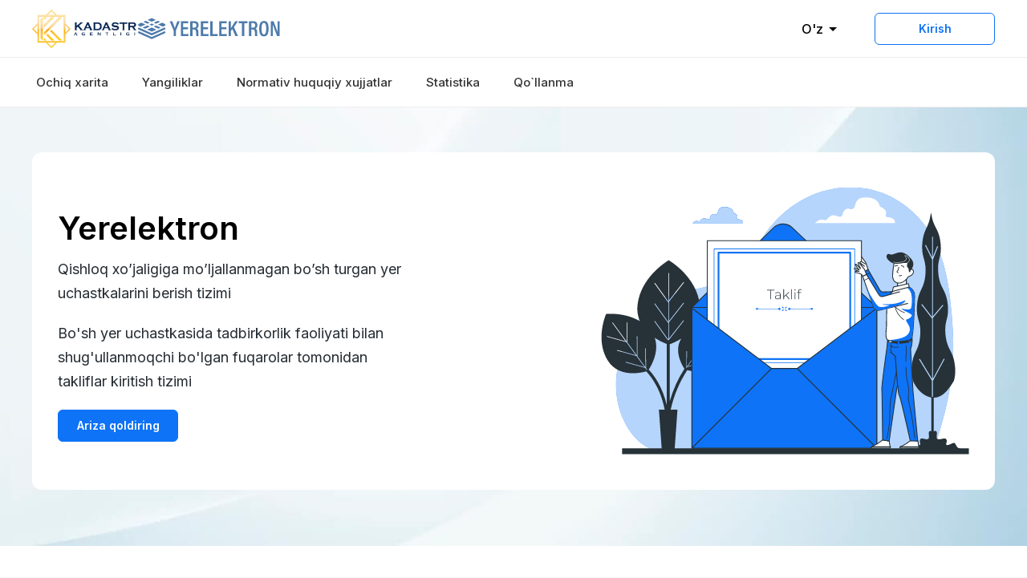

--- FILE ---
content_type: text/html; charset=utf-8
request_url: https://yerelektron.uz/
body_size: 3079
content:
<!DOCTYPE html><html><head><meta charSet="utf-8"/><meta name="viewport" content="width=device-width"/><meta name="next-head-count" content="2"/><link rel="preload" href="/_next/static/css/0ba5f981cb82ac1c667b.css" as="style"/><link rel="stylesheet" href="/_next/static/css/0ba5f981cb82ac1c667b.css" data-n-g=""/><link rel="preload" href="/_next/static/css/d60e7d8f1e3dd18f68e9.css" as="style"/><link rel="stylesheet" href="/_next/static/css/d60e7d8f1e3dd18f68e9.css" data-n-p=""/><noscript data-n-css=""></noscript><script defer="" nomodule="" src="/_next/static/chunks/polyfills-a40ef1678bae11e696dba45124eadd70.js"></script><script src="/_next/static/chunks/webpack-bda97562b8eaf7276d6f.js" defer=""></script><script src="/_next/static/chunks/framework-d9cd8c00a7d7c8d8c129.js" defer=""></script><script src="/_next/static/chunks/main-84289a48358951d4bc90.js" defer=""></script><script src="/_next/static/chunks/pages/_app-01ab9a7ade92bed64330.js" defer=""></script><script src="/_next/static/chunks/75fc9c18-4e6c5524f56de1a212f1.js" defer=""></script><script src="/_next/static/chunks/29107295-62449f6ab50432c0efef.js" defer=""></script><script src="/_next/static/chunks/433-40932a57dcfc4585511a.js" defer=""></script><script src="/_next/static/chunks/435-9467d95b4979aeb42ceb.js" defer=""></script><script src="/_next/static/chunks/7-d5282de852b26d9fc418.js" defer=""></script><script src="/_next/static/chunks/426-4b45f167fce04d7856f7.js" defer=""></script><script src="/_next/static/chunks/921-5ab1bf9cdefb5593b87d.js" defer=""></script><script src="/_next/static/chunks/pages/index-fe71c7a9d76207fd69f8.js" defer=""></script><script src="/_next/static/aNuspCNqFKRqgH_34KhXN/_buildManifest.js" defer=""></script><script src="/_next/static/aNuspCNqFKRqgH_34KhXN/_ssgManifest.js" defer=""></script></head><body><div id="__next"></div><script id="__NEXT_DATA__" type="application/json">{"props":{"initialI18nStore":{"uz":{"common":{"statistics":"Yer uchastkalari","applications":"Arizalar","instuction":"Qo'llanma","text":"Bo’sh yer uchastkasida tadbirkorlik faoliyati bilan shug’ullanmoqchi bo’lgan jismoniy va yuridik shaxslar aniq investitsiya majburiyatlari bilan birga yer uchastkasi va rejalashtirilayotgan qurilish obyekti to’g’risidagi ma’lumotlarni keyinchalik ularni elektron onlayn-auksionga qo’yish uchun taklif kiritishi mumkin","download":"YERELEKTRON ilovasini smartfoningizga yuklab oling","offers":"Bo'sh yer uchastkasini qanday qo'lga kiritish mumkin?","new":"Yangi","link_1":"Yangiliklar","link_2":"Ochiq xarita","link_3":"Normativ huquqiy xujjatlar","link_4":"Statistika","link_5":"Qo`llanma","description":"Qishloq xo’jaligiga mo’ljallanmagan bo’sh turgan yer uchastkalarini berish hamda arxitektura-qurilish ishlarini amalga oshirish tartib taomillarining avtomatlashtirilgan axborot tizimi","desk":"Bosh yer uchastkalari","applicationNum":"Yer uchastkasi","applicationNum2":"Taklif raqami","kadastr":"Kadastr №","date":"Ariza topshirish vaqti","status":"Holati","auctionDate":"Auksion sanasi","address":"Joylashgan manzil","leaveRequest":"Ariza qoldiring","discuss":"Muhokama jarayonida","inAuction":"Auksionda","sold":"Sotildi","news":"Yangiliklar","oneId":"OneID-yagona identifikatsiya tizimi orqali tizimga kirish.","oneId_2":"ONE ID bilan avtorizatsiya","checkStatus":"Yer uchastka holati tekshirib turiladi","checkStatus_2":"Istalgan vaqtda siz kiritgan taklif holatini ko’rib turishingiz mumkin ","auction":"Auksion","auction_2":"Auksionda qatnashing va Yer uchastkasini sotib oling","myDate":"Mening ma'lumotlarim","myOffer":"Mening arizalarim","myExit":"Chiqish","thinks":"Yer uchastkalar soni","offerNum":"Yer uchastkasi","doTime":"Tizimga kiritilgan vaqt","do":"Harakatlar amalga oshirilmagan.","village":"Viloyat","region":"Tuman","fullAdres":"To'liq manzil","district":"Tuman","region_2":"Region","myOffers":"Mening takliflarim","myOffers_2":"Taklif №","passportNum":"Passport raqami","profileName":"Ism","profileSurname":"Familiya","profileMiddlename":"Otasini ismi","fullName":"FIO","citizenship":"Fuqorolik","nationality":"Millati","login":"Login","email":"Elektron pochta","phoneNum":"Telefon raqami","birthday":"Tugilgan kuni","birthPlace":"Yashash manzili","permamaentAdres":"Yashash joyining haqiqiy manzili","entityNum":"Uchastka raqami","dateApp":"Qabul vaxti","chooseVillage":"Viloyatni tanlang","chooseRegion":"Tumani tanlang","offerTime":"Arizani qabul qilish sanasi","filter":"Filter","come":"Kirish","offer":"Taklif kiritish","nothing":"Ma'lumot topilmadi","offer2":"Bo'sh yer uchastkasi va foydalanish maqsadi haqida ma'lumotlarni kiritiladi","offerKadastrNum":"Ariza raqami","before":"Dan","after":"Gacha","tabPanelTxt":"Yer haqida asosiy ma'lumotlar","creatAppTitle":"Bo'sh yer uchastkasi uchun ariza","applicationPhoto":"Yer uchastkalari fotosuratlari","continue":"Davom etish","back":"Ortga","cancel":"Bekor qilish","street":"Mahalla","target":"Yerdan foydalanish maqsadi","accsess":"Tasdiqlanish","send":"Yuborish","fileNotChoose":"Fayl tanlanmadi","fileChoose":"Fayl tanlash","applicant":"Ariza beruvchi","contactNum":"Kontakt raqami","mynOffer":"Mening arizam","chooseMap":"Viloyatni tanlang","map":"Xarita","coordinate":"Koordinata chizish","chooseCord":"Chizilgan koordinatani tanlash","cord":"Tanlangan koordinatani o'chirish","chooseMap2":"Regioni tanlang","lookMap":"Kartada ko'rsatish","putOffer":"Taklif kiritish","lookInfo":"Qo`llanmani ko`rish","noFoto":"Fotosuratlar mavjud emas.","personOffer":"Ushbu ariza uchun fuqarolar ro'yxati","headerTitle":"Yerelektron","pageOpenMap":"Yer uchastkalari ochiq xaritada","instructions":"Qo'llanmalar","videoTxt":"Bo’sh yer uchastkasida tadbirkorlik faoliyati shug’ullanmoqchi","longtimeNew":"Uzoq kutilgan yangilik!","readyForAuction":"Auksionga chiqarishga tayyorlanayotgan yer uchastkalari","headerInfo":"Qishloq xo’jaligiga mo’ljallanmagan bo’sh turgan yer uchastkalarini berish tizimi","headerInfo_2":"Bo'sh yer uchastkasida tadbirkorlik faoliyati bilan shug'ullanmoqchi bo'lgan fuqarolar tomonidan takliflar kiritish tizimi","longtimeNewTxt":"Haydovchilik guvohnomasini olishni xohlovchilar uchun qo‘shimcha qulayliklar yaratildi","contact":"Bog'lanish ma'lumotlari","number":"Ishonch tel raqami:","help":"Yordam va qo`llab -quvvatlash","projectAbout":"Loyiha haqida","hidden":"Maxfiylik siyosati","questions":"Ko`p so`raladigan savollar","callback":"Qayta aloqa","asks":"Savol va takliflar","app":"Bizning mobil ilovalarimiz","Ekadastr":"© 2025 Oʻzbekiston Respublikasi Urbanizatsiya va uy-joy bozorini barqaror rivojlantirish milliy qoʻmitasi huzuridagi Kadastr agentligi","info":"Ma`lumotlar","look":"Barchasi","all":"Barchasi","no_options":"Variantlar mavjud emas","offerNum_2":"Yer uchastkasi raqami:","sameNews":"Shunga o'xshash yangiliklar","ga":"ga","maydon":"Maydon(ga)","sendApi":"Yuborildi!","statement":"Ariza PDF","coordinates":"Koordinatalar JSON","handbooks":"Qo'llanma","view":"Ko'rish"}}},"initialLanguage":"uz","i18nServerInstance":null,"pageProps":{"namespacesRequired":["common","header","footer"]},"__N_SSP":true},"page":"/","query":{},"buildId":"aNuspCNqFKRqgH_34KhXN","runtimeConfig":{"localeSubpaths":{"uzc":"uzc","kaa":"kaa","ru":"ru"}},"isFallback":false,"gssp":true,"appGip":true,"scriptLoader":[]}</script></body></html>

--- FILE ---
content_type: text/css; charset=UTF-8
request_url: https://yerelektron.uz/_next/static/css/61deba9d25763f2a251a.css
body_size: 448
content:
.normative_normative_box__2KDR3{border:2px solid #f7f7f7;border-radius:8px;margin:56px 0}.normative_normative_box__2KDR3 .normative_normative_title__3zXzn{background:#f9f9f9;padding:20px 24px;font-size:20px;line-height:24px}.normative_normative_box__2KDR3 .normative_normative_cards__30QW0{padding:12px;display:-moz-box;display:flex;-moz-box-orient:vertical;-moz-box-direction:normal;flex-direction:column;-moz-box-pack:center;justify-content:center;grid-row-gap:12px;row-gap:12px}.normative_normative_box__2KDR3 .normative_normative_cards__30QW0 .normative_normative_card__sGGqj{border:1px solid #fafafa;padding:8px 20px;border-radius:12px}.normative_normative_box__2KDR3 .normative_normative_cards__30QW0 .normative_normative_card_title__2R7Si{font-size:16px;line-height:24px;font-weight:400;color:#252c32;margin-bottom:4px}.normative_normative_box__2KDR3 .normative_normative_cards__30QW0 .normative_normative_card_txt__JsTJe{font-size:14px;line-height:20px;font-weight:400;color:#6e7c87;margin-bottom:8px}.normative_normative_box__2KDR3 .normative_normative_cards__30QW0 .normative_normative_card_link__12y1-{font-size:14px;line-height:16px;font-weight:400;color:#0e73f6;cursor:pointer}.normative_normative_box__2KDR3 .normative_normative_cards__30QW0 .normative_normative_card__sGGqj:hover{border-color:#f0f0f0;background-color:#fafbfa}

--- FILE ---
content_type: application/javascript; charset=UTF-8
request_url: https://yerelektron.uz/_next/static/chunks/pages/handbooks-50d7463c401ea67159c9.js
body_size: 3245
content:
(self.webpackChunk_N_E=self.webpackChunk_N_E||[]).push([[185],{41392:function(t,e){(()=>{"use strict";var t={185:(t,e,i)=>{Object.defineProperty(e,"__esModule",{value:!0}),e.format=void 0;var n=i(510),o=i(836),a=i(227),r=i(25),d=i(676),l=i(280),p=[{format:"ss",func:function(t){return d.default(t,!0)}},{format:"s",func:function(t){return d.default(t,!0)}},{format:"mm",func:function(t){return a.default(t,!0)}},{format:"m",func:function(t){return a.default(t,!0)}},{format:"hh",func:function(t){return o.default(t,!0)}},{format:"h",func:function(t){return o.default(t,!0)}},{format:"DD",func:function(t){return n.default(t,!0)}},{format:"D",func:function(t){return n.default(t,!0)}},{format:"MM",func:function(t){return r.default(t,!0)}},{format:"M",func:function(t){return n.default(t,!0)}},{format:"YYYY",func:function(t){return l.default(t,!1)}},{format:"YY",func:function(t){return l.default(t,!0)}}];e.format=function(t,e){for(var i=e||"DD-MM-YYYY",n=new Date(t),o=0,a=p;o<a.length;o++){var r=a[o];i=i.replace(r.format,r.func(n))}return i}},510:(t,e,i)=>{Object.defineProperty(e,"__esModule",{value:!0});var n=i(697);e.default=function(t,e){return t=t.getDate(),e?n.default(t):""+t}},836:(t,e,i)=>{Object.defineProperty(e,"__esModule",{value:!0});var n=i(697);e.default=function(t,e){return t=t.getHours(),e?n.default(t):""+t}},227:(t,e,i)=>{Object.defineProperty(e,"__esModule",{value:!0});var n=i(697);e.default=function(t,e){return t=t.getMinutes(),e?n.default(t):""+t}},25:(t,e,i)=>{Object.defineProperty(e,"__esModule",{value:!0});var n=i(697);e.default=function(t,e){return t=t.getMonth()+1,e?n.default(t):""+t}},676:(t,e,i)=>{Object.defineProperty(e,"__esModule",{value:!0});var n=i(697);e.default=function(t,e){return t=t.getSeconds(),e?n.default(t):""+t}},280:(t,e)=>{Object.defineProperty(e,"__esModule",{value:!0}),e.default=function(t,e){var i=t.getFullYear();t=""+i;return e&&1999<i?t.slice(-2):t}},697:(t,e)=>{Object.defineProperty(e,"__esModule",{value:!0}),e.default=function(t){return t<10?"0"+t:""+t}}},i={};function n(e){var o=i[e];return void 0!==o||(o=i[e]={exports:{}},t[e](o,o.exports,n)),o.exports}var o={};(()=>{var t=o;Object.defineProperty(t,"__esModule",{value:!0}),t.format=void 0;var e=n(185);Object.defineProperty(t,"format",{enumerable:!0,get:function(){return e.format}})})();var a,r=e;for(a in o)r[a]=o[a];o.__esModule&&Object.defineProperty(r,"__esModule",{value:!0})})()},30845:function(t,e,i){"use strict";i.r(e);var n=Number.isNaN||function(t){return"number"===typeof t&&t!==t};function o(t,e){if(t.length!==e.length)return!1;for(var i=0;i<t.length;i++)if(o=t[i],a=e[i],!(o===a||n(o)&&n(a)))return!1;var o,a;return!0}e.default=function(t,e){var i;void 0===e&&(e=o);var n,a=[],r=!1;return function(){for(var o=[],d=0;d<arguments.length;d++)o[d]=arguments[d];return r&&i===this&&e(o,a)||(n=t.apply(this,o),r=!0,i=this,a=o),n}}},22744:function(t,e,i){"use strict";i.r(e),i.d(e,{__N_SSP:function(){return u},default:function(){return x}});i(67294);var n=i(12625),o=i(22004),a=i(41392),r=i(99993),d=i(97667),l=i(10586),p=i(99561),s=l.ZP.div.withConfig({displayName:"handbooks__Container",componentId:"sc-p94u88-0"})(["width:100%;color:",";display:flex;position:relative;@media ","{flex-direction:column-reverse;}@media ","{margin-bottom:20px;}@media ","{margin-bottom:5px;}.news-wrapper{position:relative;}.back-btn{max-width:40px;height:40px;padding:16px;width:100%;min-width:auto;position:absolute;left:-5%;top:50%;transform:translateY(-50%);border-radius:50%;border:none;box-shadow:0px 4px 14px rgba(0,0,0,0.08);transition:0.2s;opacity:0.6;&:hover{opacity:1;}.back-icon{width:18px;height:18px;}@media ","{left:2%;top:105%;}@media ","{left:2%;top:100%;}@media ","{top:102%;}@media ","{top:102%;left:7%;}@media ","{left:6%;top:103%;}}.forward-btn{max-width:40px;height:40px;padding:16px;width:100%;min-width:auto;border-radius:50%;border:none;position:absolute;right:-5%;top:50%;transform:translateY(-50%);box-shadow:0px 4px 14px rgba(0,0,0,0.08);transition:0.2s;opacity:0.6;&:hover{opacity:1;}.forward-icon{width:18px;height:18px;}@media ","{top:105%;left:6%;}@media ","{top:100%;left:7%;}@media ","{left:8%;top:102%;}@media ","{left:12%;}@media ","{left:17%;top:102%;}@media ","{left:22%;top:103%;}}.handbooks_cards{overflow:scroll;flex-wrap:nowrap;display:-webkit-box;scroll-behavior:smooth;::-webkit-scrollbar{display:none;}}& > div > div{padding:24px 0 24px 0;position:relative;z-index:2;display:flex;flex-wrap:wrap;column-gap:35px;row-gap:20px;@media ","{max-width:100%;clip-path:none;justify-content:space-evenly;}@media ","{display:-webkit-box;overflow:scroll;flex-wrap:nowrap;}& > div{max-width:500px;@media ","{max-width:100%;}h4{font-weight:600;font-size:20px;line-height:24px;margin:0 0 8px;@media ","{font-size:16px;line-height:26px;text-align:left;}@media ","{font-size:16px;line-height:22px;text-align:left;}}p{font-weight:normal;font-size:16px;line-height:24px;color:#000;margin-bottom:12px;@media ","{font-size:16px;line-height:20px;text-align:left;}@media ","{font-size:15px;line-height:18px;text-align:left;}}}}& > img{position:absolute;top:0;z-index:1;right:0;width:60%;height:100%;object-fit:cover;@media ","{position:static;width:100%;}}.handbooks_data{display:flex;height:100%;height:100%;min-height:290px;column-gap:24px;background:#F6F8F9;color:#000000;flex-direction:column;align-items:center;max-width:375px;width:100%;border-radius:12px;._53j5{padding-bottom:0 !important;height:150px !important;}._9kkd{padding-bottom:0 !important;height:150px !important;}#u_0_4_0m{padding-bottom:0;}.handbooks_play-icon{position:absolute;transform:translateX(0%) translateY(60px) !important;width:5%;height:8%;outline:none;border:none;color:#fff;cursor:pointer;background:none;transform:translate(-50%,-50%) scale(1);z-index:10;transition:all 0.2s ease-in-out;&:hover{transform:translate(-50%,-50%) scale(1.1);}@media ","{width:50px;height:50px;}@media ","{width:40px;height:40px;}@media ","{width:30px;height:30px;}}& > div{width:100%;margin-right:auto;padding:16px;@media ","{margin:0 auto;}.handbooks__link{-webkit-line-clamp:2;display:-webkit-box;-webkit-box-orient:vertical;overflow:hidden;font-weight:600;font-size:18px;line-height:21px;@media ","{font-size:16px;font-weight:500;}}.handbooks__data-txt{font-size:14px;line-height:20px;color:#5B6871;text-align:left;display:block;margin-top:12px;}}.information_card-img{max-width:100%;border-top-right-radius:10px;border-top-left-radius:10px;max-height:160px;height:100%;width:100%;min-height:160px;object-fit:cover;padding:0;overflow:hidden;}@media ","{margin-right:16px;}@media ","{max-width:290px;margin-right:12px;min-height:290px;}"],(function(t){return t.theme.palette.white}),p.A.tl,p.A.ts,p.A.mm,p.A.ds,p.A.tl,p.A.tm,p.A.mm,p.A.ms,p.A.ds,p.A.tl,p.A.tm,p.A.ml,p.A.mm,p.A.ms,p.A.tl,p.A.ls,p.A.tl,p.A.tm,p.A.mm,p.A.tm,p.A.mm,p.A.tl,p.A.ts,p.A.ml,p.A.mm,p.A.ml,p.A.ml,p.A.ls,p.A.ml),m=l.ZP.div.withConfig({displayName:"handbooks__Wrapper",componentId:"sc-p94u88-1"})(["max-width:1232px;min-height:100%;margin:0 auto;background:transparent;width:100%;padding:0px 16px;border-radius:0;margin-top:32px;.news__single-card{justify-content:center;width:100%;column-gap:30px;@media ","{padding:0;}@media ","{row-gap:5px;}}}.news_title{color:#000;text-align:left;margin:0;width:50%;}.news_btn{background:#4094f726;color:#4094f7;border:#4094f726;margin-right:0;}.news_link{max-width:220px;padding:0;width:100%;text-align:right;width:100%;font-size:16px;line-height:19px;font-weight:500;color:#0E73F6;.news_link-icon{font-size:14px;}@media ","{width:140px;max-width:100%;}}.new__card{max-width:852px;width:100%;display:block;padding:0;.new__img{width:100%;max-width:852px;max-height:420px;min-height:420px;border-radius:10px;color:#000;object-fit:cover;@media ","{min-height:160px;}}.new__title{font-size:28px;line-height:44px;color:#000;font-weight:600;margin-top:32px;margin-bottom:16px;@media ","{margin-top:10px;margin-bottom:8px;font-size:18px;line-height:26px;}}& > span{font-size:16px;line-height:20px;color:#000;font-weight:400;color:#5B6871;@media ","{font-size:14px;line-height:16px;}}.new__txt{font-size:18px;line-height:32px;color:#252C32;font-weight:400;margin-bottom:56px;margin-top:24px;max-width:760px;width:100%;@media ","{font-size:14px;line-height:20px;margin-bottom:16px;margin-top:12px;}}}.same__news{max-width:264px;width:100%;@media ","{max-width:100%;}.same__news-title{font-size:26px;line-height:32px;color:#212121;font-weight:700;margin:0;margin-bottom:24px;@media ","{font-size:20px;line-height:24px;}}.same__card{background:none;cursor:pointer;.new__card-date{font-size:16px;line-height:20px;color:#000;font-weight:400;color:#728D9F;@media ","{font-size:14px;line-height:16px;}}&:last-child{& > p{::before{display:none;}}}& > h4{font-size:18px;line-height:26px;color:#000;font-weight:600;margin:8px 0;}.new__card-txt{font-size:14px;line-height:24px;color:#252C32;font-weight:400;margin-top:0;margin-bottom:41px;position:relative;@media ","{margin-bottom:24px;}}}"],p.A.lm,p.A.ml,p.A.mm,p.A.lm,p.A.ml,p.A.ml,p.A.ml,p.A.tl,p.A.ml,p.A.ml,p.A.ml),h=i(85893);var f=function(t){var e,i=t.data,l=(0,n.useTranslation)().t;return(0,h.jsxs)(h.Fragment,{children:[i.handbooks?(0,h.jsx)(m,{children:(0,h.jsx)(d.Dx,{section:!0,className:"news_title",children:l("handbooks")})}):null,(0,h.jsx)(s,{children:(0,h.jsx)(m,{children:i.handbooks?(0,h.jsx)("div",{className:"handbooks_cards",children:null===i||void 0===i||null===(e=i.handbooks)||void 0===e?void 0:e.map((function(t,e){return!0===t.active&&"PUBLIC"===(null===t||void 0===t?void 0:t.access_type)?(0,h.jsxs)(r.xu,{className:"handbooks_data",children:[t.url_link.includes("https://www")?(0,h.jsx)(o.Z,{url:t.url_link,controls:"true",height:"160px",className:"information_card-img"}):(0,h.jsx)("img",{alt:"handbook_card-img",className:"information_card-img",src:"/images/empty.svg"}),(0,h.jsxs)("div",{children:[(0,h.jsx)("h4",{className:"handbooks__link",children:null!==t&&void 0!==t&&t.title?null===t||void 0===t?void 0:t.title:"Not"}),(0,h.jsx)("span",{className:"handbooks__data-txt",children:(0,a.format)(null===t||void 0===t?void 0:t.created_at,"DD.MM.YYYY")})]})]},e):null}))}):(0,h.jsxs)("div",{className:"empty-card",children:[(0,h.jsx)("img",{src:"/images/empty-element.svg",alt:"empty"}),(0,h.jsx)("h3",{className:"empty-card-title",children:l("nothing")})]})})})]})};var u=!0,x=function(t){var e=t.handbooks;return(0,h.jsx)(h.Fragment,{children:(0,h.jsx)(f,{data:e})})}},71046:function(t,e,i){(window.__NEXT_P=window.__NEXT_P||[]).push(["/handbooks",function(){return i(22744)}])}},function(t){t.O(0,[7,774,888,179],(function(){return e=71046,t(t.s=e);var e}));var e=t.O();_N_E=e}]);

--- FILE ---
content_type: image/svg+xml
request_url: https://yerelektron.uz/vectors/google-play.svg
body_size: 6571
content:
<svg width="216" height="64" viewBox="0 0 216 64" fill="none" xmlns="http://www.w3.org/2000/svg">
<path d="M208 0H8C3.58172 0 0 3.5817 0 7.99996V55.9997C0 60.418 3.58172 63.9997 8 63.9997H208C212.418 63.9997 216 60.418 216 55.9997V7.99996C216 3.5817 212.418 0 208 0Z" fill="black"/>
<path d="M208 1.27992C209.782 1.28198 211.49 1.99068 212.75 3.25055C214.009 4.51041 214.718 6.21855 214.72 8.0002V56C214.718 57.7816 214.009 59.4897 212.75 60.7496C211.49 62.0095 209.782 62.7182 208 62.7203H8C6.21832 62.7182 4.51021 62.0095 3.2504 60.7496C1.99059 59.4898 1.28197 57.7816 1.28 56V8.0002C1.28194 6.21852 1.99055 4.51037 3.25037 3.2505C4.51018 1.99063 6.21831 1.28194 8 1.27992H208ZM208 0.000244141H8C5.88018 0.00644907 3.84895 0.851292 2.35 2.35023C0.851052 3.84917 0.00620496 5.88039 0 8.0002L0 56C0.00620496 58.1198 0.851052 60.151 2.35 61.6499C3.84895 63.1489 5.88018 63.9937 8 63.9999H208C210.12 63.9937 212.151 63.1489 213.65 61.6499C215.149 60.151 215.994 58.1198 216 56V8.0002C215.994 5.88039 215.149 3.84917 213.65 2.35023C212.151 0.851292 210.12 0.00644907 208 0.000244141V0.000244141Z" fill="#A6A6A6"/>
<path d="M75.8718 16.3878C75.9009 16.9749 75.8102 17.5618 75.6052 18.1127C75.4002 18.6637 75.0852 19.1671 74.6795 19.5924C74.2247 20.064 73.6755 20.4343 73.0678 20.6791C72.4601 20.9239 71.8076 21.0375 71.1529 21.0127C70.4941 21.0186 69.8407 20.8928 69.2312 20.6426C68.6216 20.3923 68.0683 20.0228 67.6037 19.5556C67.139 19.0885 66.7724 18.5332 66.5255 17.9224C66.2785 17.3115 66.1561 16.6575 66.1655 15.9987C66.1562 15.3399 66.2786 14.6858 66.5256 14.075C66.7726 13.4641 67.1391 12.9088 67.6038 12.4416C68.0684 11.9744 68.6217 11.6048 69.2312 11.3545C69.8407 11.1041 70.494 10.9781 71.1529 10.9838C71.8303 10.9818 72.5009 11.1187 73.1233 11.3862C73.7013 11.6205 74.2158 11.9881 74.6249 12.4589L73.7811 13.3033C73.4595 12.9249 73.0553 12.6253 72.5996 12.4278C72.1439 12.2303 71.649 12.1402 71.1529 12.1643C70.6536 12.1617 70.1589 12.2599 69.6984 12.4531C69.2379 12.6462 68.8212 12.9303 68.4731 13.2883C68.125 13.6463 67.8528 14.0709 67.6726 14.5366C67.4925 15.0023 67.4083 15.4996 67.4249 15.9987C67.413 16.7462 67.6233 17.4804 68.0293 18.1082C68.4352 18.736 69.0184 19.2292 69.7049 19.5251C70.3915 19.821 71.1505 19.9064 71.8856 19.7704C72.6207 19.6344 73.2989 19.2832 73.8342 18.7612C74.3268 18.2304 74.6124 17.5403 74.6388 16.8166H71.1529V15.6635H75.8046C75.8486 15.9024 75.8711 16.1448 75.8718 16.3878V16.3878Z" fill="white" stroke="white" stroke-width="0.319732" stroke-miterlimit="10"/>
<path d="M83.2453 12.3789H78.8734V15.4226H82.8157V16.5758H78.8734V19.6195H83.2453V20.7992H77.6406V11.1992H83.2453V12.3789Z" fill="white" stroke="white" stroke-width="0.319732" stroke-miterlimit="10"/>
<path d="M88.4469 20.7992H87.2125V12.3789H84.5312V11.1992H91.1282V12.3789H88.4469V20.7992Z" fill="white" stroke="white" stroke-width="0.319732" stroke-miterlimit="10"/>
<path d="M95.8984 20.7992V11.1992H97.1302V20.7992H95.8984Z" fill="white" stroke="white" stroke-width="0.319732" stroke-miterlimit="10"/>
<path d="M102.603 20.7992H101.369V12.3789H98.6875V11.1992H105.284V12.3789H102.603V20.7992Z" fill="white" stroke="white" stroke-width="0.319732" stroke-miterlimit="10"/>
<path d="M117.771 19.5578C116.836 20.4894 115.571 21.0126 114.251 21.0126C112.932 21.0126 111.666 20.4894 110.732 19.5578C110.269 19.0896 109.906 18.5333 109.663 17.9218C109.42 17.3103 109.303 16.6563 109.318 15.9985C109.303 15.3407 109.42 14.6867 109.663 14.0752C109.906 13.4637 110.269 12.9074 110.732 12.4392C111.194 11.9772 111.742 11.6108 112.346 11.3611C112.949 11.1113 113.596 10.9831 114.249 10.9836C114.903 10.9842 115.549 11.1136 116.153 11.3645C116.756 11.6153 117.304 11.9826 117.765 12.4454C118.227 12.9124 118.591 13.4675 118.835 14.0778C119.079 14.6882 119.198 15.3413 119.185 15.9985C119.199 16.6562 119.082 17.3102 118.839 17.9216C118.596 18.533 118.233 19.0894 117.771 19.5578V19.5578ZM111.643 18.754C112.335 19.4449 113.273 19.8329 114.25 19.8329C115.228 19.8329 116.166 19.4449 116.858 18.754C117.213 18.3907 117.491 17.9592 117.674 17.4856C117.858 17.012 117.943 16.5061 117.926 15.9985C117.943 15.4909 117.858 14.985 117.674 14.5114C117.491 14.0378 117.213 13.6063 116.858 13.243C116.166 12.5521 115.228 12.1641 114.25 12.1641C113.273 12.1641 112.335 12.5521 111.643 13.243C111.288 13.6066 111.011 14.0382 110.828 14.5118C110.645 14.9853 110.559 15.4911 110.577 15.9985C110.559 16.5059 110.645 17.0117 110.828 17.4852C111.011 17.9588 111.288 18.3904 111.643 18.754V18.754Z" fill="white" stroke="white" stroke-width="0.319732" stroke-miterlimit="10"/>
<path d="M120.922 20.7992V11.1992H122.423L127.089 18.6672H127.142L127.089 16.8171V11.1992H128.323V20.7992H127.036L122.155 12.9694H122.102L122.155 14.8195V20.7992H120.922Z" fill="white" stroke="white" stroke-width="0.319732" stroke-miterlimit="10"/>
<path d="M109.02 34.8023C107.675 34.8073 106.362 35.2108 105.246 35.9616C104.131 36.7125 103.262 37.7771 102.751 39.021C102.24 40.2649 102.109 41.6323 102.375 42.9507C102.64 44.269 103.29 45.4792 104.243 46.4283C105.196 47.3774 106.408 48.023 107.728 48.2834C109.047 48.5439 110.414 48.4076 111.656 47.8918C112.898 47.376 113.959 46.5037 114.706 45.3852C115.452 44.2667 115.851 42.952 115.851 41.6072C115.864 40.7077 115.696 39.8147 115.357 38.9815C115.018 38.1482 114.515 37.3916 113.878 36.7567C113.241 36.1218 112.482 35.6216 111.648 35.2858C110.813 34.9501 109.919 34.7856 109.02 34.8023V34.8023ZM109.02 45.7315C108.192 45.7905 107.365 45.5989 106.647 45.1814C105.929 44.764 105.354 44.1402 104.996 43.3911C104.638 42.6421 104.513 41.8026 104.639 40.9818C104.764 40.1611 105.134 39.3972 105.7 38.7895C106.266 38.1819 107.001 37.7587 107.811 37.575C108.621 37.3913 109.467 37.4557 110.24 37.7597C111.012 38.0638 111.676 38.5934 112.143 39.2796C112.611 39.9658 112.861 40.7769 112.861 41.6072C112.886 42.1317 112.806 42.656 112.625 43.1491C112.445 43.6423 112.167 44.0943 111.809 44.4786C111.451 44.8629 111.02 45.1717 110.541 45.3869C110.062 45.6021 109.545 45.7192 109.02 45.7315V45.7315ZM94.1185 34.8023C92.7737 34.8073 91.4605 35.2107 90.3448 35.9616C89.2291 36.7124 88.3608 37.777 87.8497 39.0209C87.3386 40.2648 87.2075 41.6322 87.4729 42.9506C87.7384 44.269 88.3886 45.4791 89.3413 46.4282C90.294 47.3774 91.5066 48.0229 92.826 48.2834C94.1453 48.5439 95.5123 48.4077 96.7543 47.8918C97.9963 47.376 99.0575 46.5038 99.8042 45.3852C100.551 44.2667 100.949 42.952 100.949 41.6072C100.962 40.7077 100.795 39.8148 100.456 38.9815C100.117 38.1482 99.6137 37.3916 98.9764 36.7567C98.3391 36.1219 97.5806 35.6216 96.746 35.2859C95.9115 34.9501 95.0179 34.7856 94.1185 34.8023V34.8023ZM94.1185 45.7315C93.2903 45.7905 92.4635 45.5989 91.7457 45.1814C91.028 44.764 90.4526 44.1402 90.0943 43.3911C89.7361 42.6421 89.6117 41.8026 89.7373 40.9818C89.8629 40.1611 90.2327 39.3972 90.7985 38.7895C91.3644 38.1819 92.1 37.7587 92.9098 37.575C93.7195 37.3913 94.5658 37.4557 95.3384 37.7597C96.1111 38.0638 96.7743 38.5934 97.2417 39.2796C97.7091 39.9658 97.9591 40.7769 97.9591 41.6072C97.9843 42.1317 97.9042 42.656 97.7237 43.1491C97.5431 43.6423 97.2658 44.0943 96.9079 44.4786C96.55 44.8629 96.1188 45.1718 95.6398 45.3869C95.1607 45.6021 94.6435 45.7192 94.1185 45.7315ZM76.3924 36.8902V39.7771H83.3007C83.201 41.1312 82.6469 42.4119 81.7282 43.4117C81.036 44.1173 80.2034 44.67 79.2844 45.034C78.3653 45.3981 77.3801 45.5654 76.3924 45.5252C74.3732 45.4979 72.4459 44.6766 71.0277 43.239C69.6094 41.8014 68.8143 39.8632 68.8143 37.8438C68.8143 35.8244 69.6094 33.8862 71.0277 32.4487C72.4459 31.0111 74.3732 30.1898 76.3924 30.1624C78.3319 30.1371 80.2031 30.8781 81.5994 32.2245L83.6358 30.1882C82.6831 29.245 81.5516 28.5015 80.3078 28.0014C79.064 27.5012 77.7329 27.2544 76.3924 27.2754C74.9916 27.255 73.6007 27.5133 72.3006 28.0353C71.0005 28.5572 69.8171 29.3324 68.8193 30.3158C67.8215 31.2992 67.0291 32.4712 66.4883 33.7635C65.9475 35.0559 65.6689 36.4429 65.6689 37.8438C65.6689 39.2448 65.9475 40.6318 66.4883 41.9241C67.0291 43.2165 67.8215 44.3884 68.8193 45.3718C69.8171 46.3552 71.0005 47.1304 72.3006 47.6524C73.6007 48.1744 74.9916 48.4327 76.3924 48.4123C77.7611 48.469 79.1263 48.2341 80.3973 47.723C81.6683 47.212 82.8161 46.4364 83.7646 45.448C85.4484 43.61 86.3459 41.1859 86.265 38.6946C86.2716 38.0895 86.2198 37.4853 86.1102 36.8902H76.3924ZM148.886 39.1326C148.477 37.9 147.698 36.8232 146.656 36.0485C145.614 35.2737 144.358 34.8386 143.06 34.8023C142.186 34.8077 141.322 34.9903 140.52 35.3392C139.718 35.6881 138.995 36.1959 138.395 36.832C137.796 37.468 137.331 38.2191 137.029 39.0399C136.728 39.8607 136.596 40.734 136.642 41.6072C136.622 42.5019 136.783 43.3913 137.115 44.2225C137.446 45.0536 137.942 45.8094 138.573 46.4446C139.203 47.0797 139.955 47.5814 140.784 47.9195C141.612 48.2575 142.5 48.4251 143.395 48.4123C144.516 48.4185 145.621 48.1462 146.611 47.6198C147.601 47.0934 148.444 46.3294 149.066 45.3964L146.746 43.8499C146.399 44.4271 145.907 44.904 145.32 45.2338C144.732 45.5637 144.069 45.7352 143.395 45.7315C142.702 45.758 142.017 45.5756 141.428 45.2079C140.84 44.8402 140.376 44.3042 140.096 43.6694L149.195 39.9061L148.886 39.1326ZM139.606 41.4011C139.574 40.9058 139.641 40.4091 139.803 39.94C139.966 39.471 140.22 39.039 140.551 38.6694C140.882 38.2997 141.284 37.9999 141.732 37.7873C142.181 37.5748 142.667 37.4538 143.163 37.4315C143.679 37.3976 144.194 37.5163 144.644 37.773C145.093 38.0297 145.456 38.413 145.689 38.875L139.606 41.4011ZM132.208 47.9998H135.198V27.9973H132.208V47.9998ZM127.31 36.323H127.207C126.753 35.8291 126.198 35.438 125.58 35.1757C124.962 34.9135 124.295 34.7861 123.624 34.8023C121.87 34.8769 120.212 35.6265 118.996 36.8945C117.781 38.1626 117.103 39.851 117.103 41.6073C117.103 43.3636 117.781 45.052 118.996 46.32C120.212 47.588 121.87 48.3376 123.624 48.4123C124.298 48.4302 124.968 48.3011 125.586 48.034C126.205 47.767 126.758 47.3683 127.207 46.8657H127.31V47.8452C127.31 50.4487 125.919 51.8406 123.676 51.8406C122.929 51.8227 122.203 51.5827 121.593 51.1512C120.982 50.7196 120.514 50.1161 120.248 49.4175L117.644 50.5003C118.135 51.6949 118.971 52.7159 120.046 53.4323C121.12 54.1487 122.384 54.5279 123.676 54.5214C127.182 54.5214 130.146 52.4593 130.146 47.4328V35.2146H127.31V36.323ZM123.882 45.7315C122.849 45.6438 121.886 45.1714 121.184 44.4076C120.482 43.6439 120.093 42.6445 120.093 41.6073C120.093 40.5701 120.482 39.5707 121.184 38.8069C121.886 38.0431 122.849 37.5707 123.882 37.483C124.396 37.5081 124.9 37.6365 125.364 37.8605C125.827 38.0845 126.241 38.3995 126.58 38.7868C126.919 39.174 127.177 39.6256 127.338 40.1146C127.499 40.6036 127.56 41.12 127.517 41.6329C127.557 42.1427 127.494 42.6554 127.331 43.1403C127.169 43.6252 126.91 44.0723 126.571 44.4549C126.232 44.8376 125.819 45.1478 125.357 45.3672C124.895 45.5865 124.393 45.7104 123.882 45.7315V45.7315ZM162.892 27.9976H155.738V47.9998H158.723V40.4216H162.892C163.736 40.4679 164.581 40.3415 165.375 40.0503C166.169 39.759 166.895 39.3089 167.51 38.7275C168.124 38.1462 168.613 37.4457 168.947 36.6689C169.281 35.8921 169.454 35.0553 169.454 34.2096C169.454 33.3639 169.281 32.5272 168.947 31.7504C168.613 30.9736 168.124 30.2731 167.51 29.6917C166.895 29.1103 166.169 28.6602 165.375 28.369C164.581 28.0777 163.736 27.9514 162.892 27.9976V27.9976ZM162.969 37.6379H158.723V30.7815H162.969C163.425 30.772 163.879 30.8537 164.303 31.0217C164.727 31.1898 165.114 31.4408 165.439 31.7601C165.765 32.0793 166.024 32.4605 166.201 32.8811C166.378 33.3017 166.469 33.7534 166.469 34.2097C166.469 34.666 166.378 35.1177 166.201 35.5383C166.024 35.9589 165.765 36.34 165.439 36.6593C165.114 36.9786 164.727 37.2296 164.303 37.3976C163.879 37.5657 163.425 37.6474 162.969 37.6379V37.6379ZM181.42 34.7655C180.33 34.7018 179.246 34.9577 178.299 35.5017C177.353 36.0457 176.586 36.8541 176.093 37.8277L178.743 38.9342C179.006 38.451 179.404 38.0549 179.889 37.7943C180.373 37.5338 180.923 37.4202 181.471 37.4674C182.228 37.3934 182.984 37.6228 183.573 38.1051C184.161 38.5875 184.534 39.2835 184.611 40.0406V40.2465C183.652 39.7372 182.582 39.4721 181.497 39.4745C178.641 39.4745 175.733 41.0443 175.733 43.9779C175.76 44.5961 175.912 45.2025 176.179 45.761C176.445 46.3195 176.821 46.8188 177.285 47.2292C177.748 47.6397 178.289 47.9528 178.875 48.1502C179.462 48.3476 180.082 48.4251 180.699 48.3782C181.451 48.4224 182.201 48.2643 182.87 47.9204C183.54 47.5764 184.106 47.0592 184.508 46.4225H184.611V47.9665H187.493V40.2981C187.493 36.7469 184.842 34.7655 181.42 34.7655V34.7655ZM181.059 45.7276C180.082 45.7276 178.718 45.2388 178.718 44.0292C178.718 42.4854 180.416 41.8934 181.883 41.8934C182.836 41.868 183.778 42.0991 184.611 42.5625C184.501 43.4301 184.081 44.2287 183.428 44.8105C182.775 45.3923 181.934 45.7181 181.059 45.7276V45.7276ZM197.992 35.2029L194.569 43.8748H194.466L190.915 35.2029H187.699L193.025 47.3232L189.989 54.0652H193.102L201.311 35.2029H197.992ZM171.101 47.9998H174.086V27.9976H171.101V47.9998Z" fill="white"/>
<path d="M16.6984 12.0615C16.1738 12.6888 15.9089 13.493 15.958 14.3093V49.6949C15.9087 50.5112 16.1737 51.3155 16.6984 51.9427L16.8168 52.0581L36.6393 32.2359V31.7683L16.8168 11.9453L16.6984 12.0615Z" fill="url(#paint0_linear)"/>
<path d="M43.2408 38.8459L36.6338 32.2357V31.768L43.2424 25.1594L43.3914 25.2444L51.2199 29.6925C53.456 30.9629 53.456 33.0416 51.2199 34.3128L43.3914 38.761L43.2408 38.8459Z" fill="url(#paint1_linear)"/>
<path d="M43.3898 38.7582L36.6322 32L16.6914 51.9405C17.147 52.3424 17.7289 52.5722 18.3361 52.5901C18.9434 52.6081 19.5378 52.413 20.0164 52.0388L43.3898 38.7582Z" fill="url(#paint2_linear)"/>
<path d="M43.3898 25.2422L20.0164 11.9617C19.5378 11.5874 18.9434 11.3924 18.3361 11.4103C17.7289 11.4283 17.147 11.6581 16.6914 12.0599L36.6322 32.0006L43.3898 25.2422Z" fill="url(#paint3_linear)"/>
<path opacity="0.2" d="M43.2408 38.6094L20.0164 51.805C19.5562 52.1553 18.9946 52.3464 18.4163 52.3495C17.8381 52.3526 17.2745 52.1675 16.8106 51.8221L16.6914 51.9413L16.8098 52.0567L16.8106 52.0559C17.2744 52.4014 17.838 52.5866 18.4163 52.5835C18.9947 52.5804 19.5563 52.3892 20.0164 52.0387L43.3898 38.7582L43.2408 38.6094Z" fill="black"/>
<path opacity="0.12" d="M16.6983 51.7083C16.1741 51.0809 15.9094 50.2768 15.9584 49.4604V49.6942C15.9094 50.5105 16.1741 51.3147 16.6983 51.942L16.8174 51.8228L16.6983 51.7083Z" fill="black"/>
<path opacity="0.12" d="M51.2235 34.0757L43.2461 38.6088L43.3951 38.7576L51.2235 34.3094C51.684 34.1096 52.0825 33.7899 52.3775 33.3837C52.6725 32.9776 52.8532 32.4997 52.9008 32C52.8018 32.4526 52.5987 32.8758 52.3075 33.2361C52.0164 33.5964 51.6452 33.8839 51.2235 34.0757V34.0757Z" fill="black"/>
<path opacity="0.25" d="M20.0225 12.1981L51.2244 29.926C51.6462 30.1178 52.0175 30.4054 52.3087 30.7658C52.5999 31.1263 52.8029 31.5498 52.9017 32.0025C52.8544 31.5026 52.6738 31.0245 52.3788 30.6181C52.0838 30.2118 51.6851 29.892 51.2244 29.6923L20.0225 11.9644C17.7863 10.6938 15.957 11.7492 15.957 14.3104V14.5442C15.957 11.9831 17.7863 10.9277 20.0225 12.1981Z" fill="white"/>
<defs>
<linearGradient id="paint0_linear" x1="34.8814" y1="13.9362" x2="8.02967" y2="40.7881" gradientUnits="userSpaceOnUse">
<stop stop-color="#00A0FF"/>
<stop offset="0.00657" stop-color="#00A1FF"/>
<stop offset="0.2601" stop-color="#00BEFF"/>
<stop offset="0.5122" stop-color="#00D2FF"/>
<stop offset="0.7604" stop-color="#00DFFF"/>
<stop offset="1" stop-color="#00E3FF"/>
</linearGradient>
<linearGradient id="paint1_linear" x1="54.1313" y1="32.0027" x2="15.4163" y2="32.0027" gradientUnits="userSpaceOnUse">
<stop stop-color="#FFE000"/>
<stop offset="0.4087" stop-color="#FFBD00"/>
<stop offset="0.7754" stop-color="#FFA500"/>
<stop offset="1" stop-color="#FF9C00"/>
</linearGradient>
<linearGradient id="paint2_linear" x1="39.7179" y1="35.6721" x2="3.30482" y2="72.0854" gradientUnits="userSpaceOnUse">
<stop stop-color="#FF3A44"/>
<stop offset="1" stop-color="#C31162"/>
</linearGradient>
<linearGradient id="paint3_linear" x1="11.6705" y1="0.281056" x2="27.9304" y2="16.5411" gradientUnits="userSpaceOnUse">
<stop stop-color="#32A071"/>
<stop offset="0.0685" stop-color="#2DA771"/>
<stop offset="0.4762" stop-color="#15CF74"/>
<stop offset="0.8009" stop-color="#06E775"/>
<stop offset="1" stop-color="#00F076"/>
</linearGradient>
</defs>
</svg>


--- FILE ---
content_type: application/javascript; charset=UTF-8
request_url: https://yerelektron.uz/_next/static/chunks/pages/index-fe71c7a9d76207fd69f8.js
body_size: 13048
content:
(self.webpackChunk_N_E=self.webpackChunk_N_E||[]).push([[405],{58731:function(t,e,i){"use strict";i.r(e),i.d(e,{capitalize:function(){return n.Z},createChainedFunction:function(){return a.Z},createSvgIcon:function(){return o.Z},debounce:function(){return r.Z},deprecatedPropType:function(){return s},isMuiElement:function(){return d.Z},ownerDocument:function(){return l.Z},ownerWindow:function(){return p.Z},requirePropFactory:function(){return c},setRef:function(){return m.Z},unstable_useId:function(){return w},unsupportedProp:function(){return u},useControlled:function(){return x.Z},useEventCallback:function(){return h.Z},useForkRef:function(){return g.Z},useIsFocusVisible:function(){return b.Z}});var n=i(93871),a=i(82568),o=i(63786),r=i(79437);function s(t,e){return function(){return null}}var d=i(83711),l=i(30626),p=i(80713);function c(t){return function(){return null}}var m=i(34236);function u(t,e,i,n,a){return null}var x=i(22775),h=i(55192),g=i(17294),f=i(67294);function w(t){var e=f.useState(t),i=e[0],n=e[1],a=t||i;return f.useEffect((function(){null==i&&n("mui-".concat(Math.round(1e5*Math.random())))}),[i]),a}var b=i(24896)},93508:function(t,e,i){"use strict";var n=i(64836),a=i(75263);e.Z=void 0;var o=a(i(67294)),r=(0,n(i(2108)).default)(o.createElement("path",{d:"M20 11H7.83l5.59-5.59L12 4l-8 8 8 8 1.41-1.41L7.83 13H20v-2z"}),"ArrowBack");e.Z=r},29973:function(t,e,i){"use strict";var n=i(64836),a=i(75263);e.Z=void 0;var o=a(i(67294)),r=(0,n(i(2108)).default)(o.createElement("path",{d:"M12 4l-1.41 1.41L16.17 11H4v2h12.17l-5.58 5.59L12 20l8-8z"}),"ArrowForward");e.Z=r},1197:function(t,e,i){"use strict";var n=i(64836),a=i(75263);e.Z=void 0;var o=a(i(67294)),r=(0,n(i(2108)).default)(o.createElement("path",{d:"M5.88 4.12L13.76 12l-7.88 7.88L8 22l10-10L8 2z"}),"ArrowForwardIos");e.Z=r},2108:function(t,e,i){"use strict";Object.defineProperty(e,"__esModule",{value:!0}),Object.defineProperty(e,"default",{enumerable:!0,get:function(){return n.createSvgIcon}});var n=i(58731)},51235:function(t,e,i){"use strict";i.d(e,{Z:function(){return o}});var n=i(9008),a=i(85893);function o(t){var e=t.title,i=t.description,o=t.image,r=t.keywords;return(0,a.jsxs)(n.default,{children:[(0,a.jsx)("link",{rel:"icon",type:"image/svg+xml",href:"/logo.svg"}),(0,a.jsx)("meta",{name:"viewport",content:"width=device-width, initial-scale=1"}),(0,a.jsx)("meta",{charSet:"utf-8"}),(0,a.jsx)("title",{children:e?"".concat(e," | Yerelektron AAT"):"Yerelektron AAT"}),(0,a.jsx)("meta",{name:"description",content:i?"".concat(i," | Qishloq xo\u2019jaligiga mo\u2019ljallanmagan bo\u2019sh turgan yer uchastkalarini berish tizimi\nBo\u2019sh yer uchastkasida tadbirkorlik faoliyati bilan shug\u2019ullanmoqchi bo\u2019lgan fuqarolar tomonidan takliflar kiritish tizimi"):"Qishloq xo\u2019jaligiga mo\u2019ljallanmagan bo\u2019sh turgan yer uchastkalarini berish tizimi\nBo\u2019sh yer uchastkasida tadbirkorlik faoliyati bilan shug\u2019ullanmoqchi bo\u2019lgan fuqarolar tomonidan takliflar kiritish tizimi"}),(0,a.jsx)("meta",{name:"keywords",content:r}),(0,a.jsx)("meta",{name:"developer",content:"algosdev"}),(0,a.jsx)("meta",{property:"og:type",content:"website"}),(0,a.jsx)("meta",{property:"og:title",content:e?"".concat(e," | Yerelektron AAT"):"Yerelektron AAT"},"ogtitle"),(0,a.jsx)("meta",{property:"og:description",content:i?"".concat(i," | Qishloq xo\u2019jaligiga mo\u2019ljallanmagan bo\u2019sh turgan yer uchastkalarini berish tizimi\nBo\u2019sh yer uchastkasida tadbirkorlik faoliyati bilan shug\u2019ullanmoqchi bo\u2019lgan fuqarolar tomonidan takliflar kiritish tizimi"):"Qishloq xo\u2019jaligiga mo\u2019ljallanmagan bo\u2019sh turgan yer uchastkalarini berish tizimi\nBo\u2019sh yer uchastkasida tadbirkorlik faoliyati bilan shug\u2019ullanmoqchi bo\u2019lgan fuqarolar tomonidan takliflar kiritish tizimi"},"ogdesc"),(0,a.jsx)("meta",{property:"og:site_name",content:"Yerelektron AAT"},"ogsitename"),(0,a.jsx)("meta",{property:"og:image",content:o||"/logo.svg"},"ogimage"),(0,a.jsx)("meta",{name:"theme-color",content:"#000"}),(0,a.jsx)("meta",{name:"twitter:card",content:"summary"}),(0,a.jsx)("meta",{name:"twitter:title",content:e?"".concat(e," | Yerelektron AAT"):"Yerelektron AAT"}),(0,a.jsx)("meta",{name:"twitter:description",content:i?"".concat(i," | Qishloq xo\u2019jaligiga mo\u2019ljallanmagan bo\u2019sh turgan yer uchastkalarini berish tizimi\nBo\u2019sh yer uchastkasida tadbirkorlik faoliyati bilan shug\u2019ullanmoqchi bo\u2019lgan fuqarolar tomonidan takliflar kiritish tizimi"):"Qishloq xo\u2019jaligiga mo\u2019ljallanmagan bo\u2019sh turgan yer uchastkalarini berish tizimi\nBo\u2019sh yer uchastkasida tadbirkorlik faoliyati bilan shug\u2019ullanmoqchi bo\u2019lgan fuqarolar tomonidan takliflar kiritish tizimi"}),(0,a.jsx)("meta",{name:"twitter:site",content:"Yerelektron AAT"}),(0,a.jsx)("meta",{name:"twitter:image",content:o||"images/background.jpg"})]})}},52504:function(t,e,i){"use strict";i.d(e,{bW:function(){return o},_B:function(){return r},D$:function(){return s},QJ:function(){return d},n_:function(){return l},At:function(){return p},Lx:function(){return c}});var n=i(10586),a=i(99561),o=n.ZP.div.withConfig({displayName:"application__ApplicationContainer",componentId:"sc-1i3kw4m-0"})(["border:1px solid rgba(0,0,0,0.1);border-radius:12px;padding:24px;background:#fff;margin-bottom:50px;@media ","{padding:16px;margin-bottom:16px;}"],a.A.mm),r=n.ZP.div.withConfig({displayName:"application__ApplicationDetailsContainer",componentId:"sc-1i3kw4m-1"})(["border:1px solid rgba(0,0,0,0.1);border-radius:12px;background:#fff;padding:24px;@media ","{padding:12px;}.ent_time{display:flex;column-gap:15px;}.application_txt{max-width:300px;}.app_btn{margin-top:20px;}"],a.A.ml),s=n.ZP.div.withConfig({displayName:"application__ApplicationDetailsHeader",componentId:"sc-1i3kw4m-2"})(["display:flex;align-items:center;justify-content:space-between;margin-bottom:32px;h1{margin-right:24px;}.ent_num{font-weight:600;font-size:14px;line-height:24px;margin-right:15px;}"]),d=n.ZP.div.withConfig({displayName:"application__DataRow",componentId:"sc-1i3kw4m-3"})(["display:flex;align-items:center;justify-content:space-between;padding:8px 0;&:not(:nth-last-child(1)){border-bottom:1px solid rgba(0,0,0,0.1);margin-bottom:28px;}*{font-size:14px;line-height:24px;}p{font-weight:600;margin-bottom:0px;color:#48535b;@media ","{max-width:50%;}}.app__txt{max-width:248px;width:100%;}span{font-weight:normal;letter-spacing:-0.006em;color:#000000;text-align:right;}"],a.A.ts),l=n.ZP.div.withConfig({displayName:"application__StyledApplicationList",componentId:"sc-1i3kw4m-4"})(["margin:12px;background:#fff;padding:24px 0;border-radius:12px;overflow:auto;@media ","{border-radius:6px;padding:12px;}& > div:nth-child(){@media ","{display:none;}}& > div:nth-child(2){display:none;@media ","{display:block;}}"],a.A.tm,a.A.tm,a.A.tm),p=n.ZP.div.withConfig({displayName:"application__StyledApplicationCard",componentId:"sc-1i3kw4m-5"})(["border:1px solid #e5e9eb;border-radius:6px;margin-bottom:12px;& > header{display:flex;justify-content:space-between;align-items:center;padding:12px;border-bottom:1px solid #e5e9eb;& > span{font-weight:600;font-size:14px;line-height:20px;color:#0e73f6;}}& > div{padding:12px;display:flex;justify-content:space-between;align-items:center;p{display:flex;align-items:center;margin-bottom:12px;span{margin-left:4px;font-weight:600;font-size:14px;line-height:20px;color:rgba(0,0,0,0.6);}}}"]),c=n.ZP.div.withConfig({displayName:"application__StyledTabPanel",componentId:"sc-1i3kw4m-6"})(["flex-grow:1;margin-bottom:16;& .MuiTabs-indicator{height:calc(100% - 8px);border-radius:6px;top:4px;background-color:#4094f7;z-index:1;bottom:4px;@media (max-width:576px){height:calc(100% - 4px);borderradius:6px;top:2px;bottom:2px;}}& .MuiAppBar-colorPrimary{background:transparent;}& .MuiBox-root{padding:10px 0;}& .MuiAppBar-root{display:flex;box-shadow:none;height:auto;}& .MuiTabs-root{height:48px;background:#fff;align-items:center;border-radius:6px;max-width:1282px;min-height:32px;}& .MuiTab-root{text-transform:none;height:42px;flex:1;max-width:100%;min-height:28px;font-weight:600;z-index:2;color:#000;opacity:1;margin:4px;border-radius:6px;padding-top:0;padding-bottom:0;transition:0.5s;width:100%;&.Mui-selected{color:#fff;}}.MuiTabScrollButton-root{display:none;}"])},52015:function(t,e,i){"use strict";i.d(e,{W:function(){return o},i:function(){return r}});var n=i(10586),a=i(99561),o=n.ZP.div.withConfig({displayName:"news__Container",componentId:"sc-1cdrvh9-0"})(["width:100%;color:",";display:flex;position:relative;@media ","{flex-direction:column-reverse;}@media ","{margin-bottom:20px;}@media ","{margin-bottom:5px;}.news-wrapper{position:relative;}.back-btn{max-width:40px;height:40px;padding:16px;width:100%;min-width:auto;position:absolute;left:-5%;top:50%;transform:translateY(-50%);border-radius:50%;border:none;box-shadow:0px 4px 14px rgba(0,0,0,0.08);transition:0.2s;opacity:0.6;&:hover{opacity:1;}.back-icon{width:18px;height:18px;}@media ","{left:2%;top:105%;}@media ","{left:2%;top:100%;}@media ","{top:102%;}@media ","{top:102%;left:7%;}@media ","{left:6%;top:103%;}}.forward-btn{max-width:40px;height:40px;padding:16px;width:100%;min-width:auto;border-radius:50%;border:none;position:absolute;right:-5%;top:50%;transform:translateY(-50%);box-shadow:0px 4px 14px rgba(0,0,0,0.08);transition:0.2s;opacity:0.6;&:hover{opacity:1;}.forward-icon{width:18px;height:18px;}@media ","{top:105%;left:6%;}@media ","{top:100%;left:7%;}@media ","{left:10%;top:102%;}@media ","{left:15%;}@media ","{left:17%;top:102%;}@media ","{left:22%;top:103%;}}.news_cards{overflow:scroll;flex-wrap:nowrap;display:-webkit-box;scroll-behavior:smooth;::-webkit-scrollbar{display:none;}}& > div > div{padding:24px 0 24px 0;position:relative;z-index:2;display:flex;flex-wrap:wrap;column-gap:35px;row-gap:20px;@media ","{max-width:100%;}@media ","{justify-content:center;}& > div{max-width:500px;@media ","{max-width:100%;}h4{font-weight:600;font-size:20px;line-height:24px;margin:0 0 8px;@media ","{font-size:16px;line-height:26px;text-align:left;}@media ","{font-size:16px;line-height:22px;text-align:left;}}p{font-weight:normal;font-size:16px;line-height:24px;color:#000;margin-bottom:12px;@media ","{font-size:16px;line-height:20px;text-align:left;}@media ","{font-size:15px;line-height:18px;text-align:left;}}}}& > img{position:absolute;top:0;z-index:1;right:0;width:60%;height:100%;object-fit:cover;@media ","{position:static;width:100%;}}.news_data{display:flex;height:100%;height:100%;min-height:290px;column-gap:24px;background:#f6f8f9;color:#000000;flex-direction:column;align-items:center;max-width:375px;width:100%;border-radius:12px;cursor:pointer;&:hover{box-shadow:0 0 30px 0 rgb(32 32 32 / 15%);.img__cont .view{opacity:1;background:rgba(0,0,0,0.4);}}.img__cont{overflow:hidden;position:relative;width:100%;}.view{transition:0.3s;background:rgba(0,0,0,0);opacity:0;border-radius:12px;font-size:16px;color:#fff;display:flex;justify-content:center;align-items:center;z-index:4;position:absolute;top:0;left:0;width:100%;height:100%;}& > div{width:100%;margin-right:auto;padding:16px;@media ","{margin:0 auto;}.news__link{-webkit-line-clamp:2;display:-webkit-box;-webkit-box-orient:vertical;overflow:hidden;font-weight:600;font-size:18px;line-height:21px;@media ","{font-size:16px;font-weight:500;}}.news__data-txt{font-size:14px;line-height:20px;color:#5b6871;text-align:left;display:block;margin-top:12px;}}.information_card-img{max-width:100%;border-top-right-radius:10px;border-top-left-radius:10px;max-height:160px;height:100%;width:100%;min-height:160px;object-fit:cover;}}"],(function(t){return t.theme.palette.white}),a.A.tl,a.A.ts,a.A.mm,a.A.ds,a.A.tl,a.A.tm,a.A.mm,a.A.ms,a.A.ds,a.A.tl,a.A.tm,a.A.ml,a.A.mm,a.A.ms,a.A.tl,a.A.ls,a.A.tl,a.A.tm,a.A.mm,a.A.tm,a.A.mm,a.A.tl,a.A.ml,a.A.ml),r=n.ZP.div.withConfig({displayName:"news__Wrapper",componentId:"sc-1cdrvh9-1"})(["max-width:1232px;min-height:100%;margin:0 auto;background:transparent;width:100%;padding:0px 16px;border-radius:0;margin-top:32px;.news__single-card{justify-content:center;width:100%;column-gap:30px;@media ","{padding:0;}@media ","{row-gap:5px;}}}.news_title{color:#000;text-align:left;margin:0;width:50%;}.news_btn{background:#4094f726;color:#4094f7;border:#4094f726;margin-right:0;}.news_link{max-width:220px;padding:0;width:100%;text-align:right;width:100%;font-size:16px;line-height:19px;font-weight:500;color:#0E73F6;.news_link-icon{font-size:14px;}@media ","{width:140px;max-width:100%;}}.new__card{max-width:852px;width:100%;display:block;padding:0;.new__img{width:100%;max-width:852px;max-height:420px;min-height:420px;border-radius:10px;color:#000;object-fit:cover;@media ","{min-height:160px;}}.new__title{font-size:28px;line-height:44px;color:#000;font-weight:600;margin-top:32px;margin-bottom:16px;@media ","{margin-top:10px;margin-bottom:8px;font-size:18px;line-height:26px;}}& > span{font-size:16px;line-height:20px;color:#000;font-weight:400;color:#5B6871;@media ","{font-size:14px;line-height:16px;}}.new__txt{font-size:18px;line-height:32px;color:#252C32;font-weight:400;margin-bottom:56px;margin-top:24px;max-width:760px;width:100%;@media ","{font-size:14px;line-height:20px;margin-bottom:16px;margin-top:12px;}}}.same__news{max-width:264px;width:100%;@media ","{max-width:100%;}.same__news-title{font-size:26px;line-height:32px;color:#212121;font-weight:700;margin:0;margin-bottom:24px;@media ","{font-size:20px;line-height:24px;}}.same__card{background:none;cursor:pointer;.new__card-date{font-size:16px;line-height:20px;color:#000;font-weight:400;color:#728D9F;@media ","{font-size:14px;line-height:16px;}}&:last-child{& > p{::before{display:none;}}}& > h4{font-size:18px;line-height:26px;color:#000;font-weight:600;margin:8px 0;}.new__card-txt{font-size:14px;line-height:24px;color:#252C32;font-weight:400;margin-top:0;margin-bottom:41px;position:relative;@media ","{margin-bottom:24px;}}}"],a.A.lm,a.A.ml,a.A.mm,a.A.lm,a.A.ml,a.A.ml,a.A.ml,a.A.tl,a.A.ml,a.A.ml,a.A.ml)},2715:function(t,e,i){"use strict";i.r(e),i.d(e,{__N_SSP:function(){return kt},default:function(){return zt}});var n=i(67294),a=i(12625),o=i(54414),r=i(10586),s=(i(26656),i(41392)),d=(i(42017),i(25164)),l=(i(64978),i(1782),i(23513)),p=i(85893);var c=i(99561),m=(r.ZP.div.withConfig({displayName:"auction__Container",componentId:"sc-of02m8-0"})(["width:100%;color:",";display:flex;position:relative;@media ","{flex-direction:column-reverse;margin-bottom:20px;padding:20px;}@media ","{margin-bottom:5px;padding:16px;}.auction_wrapper{position:relative;margin-top:36px;border-radius:10px;padding:30px 0;@media ","{padding:0;margin-top:0;}.auction_select{width:100%;max-width:130px;background:none;border:none;z-index:999;@media ","{max-width:inherit;}}.auction_menu{display:flex;align-items:center;flex-wrap:wrap;row-gap:20px;justify-content:space-between;.auction_btn{margin-left:auto;background:#4094f726;color:#4094f7;border:#4094f726;@media ","{width:100%;}}.auction_link{max-width:50%;width:100%;text-align:right;width:100%;font-size:16px;line-height:19px;font-weight:500;color:#0e73f6;.news_link-icon{font-size:14px;}@media ","{bottom:-10%;left:24%;max-width:64px;}}@media ","{row-gap:20px;}& > div{width:100%;max-width:360px;background:none;border:none;column-gap:20px;padding:0;@media ","{max-width:inherit;flex-direction:column;row-gap:20px;padding:0;}}}.back-btn{max-width:40px;height:40px;padding:16px;width:100%;min-width:auto;position:absolute;left:-5%;top:50%;transform:translateY(-50%);border-radius:50%;border:none;box-shadow:0px 4px 14px rgba(0,0,0,0.08);transition:0.2s;opacity:0.6;&:hover{opacity:1;}.back-icon{width:18px;height:18px;}@media ","{left:0%;top:95%;}@media ","{left:2%;top:100%;}@media ","{top:108%;left:0;}@media ","{top:108%;left:2%;}@media ","{left:2%;top:106%;}}.forward-btn{max-width:40px;height:40px;padding:16px;width:100%;min-width:auto;border-radius:50%;border:none;position:absolute;right:-5%;top:50%;transform:translateY(-50%);box-shadow:0px 4px 14px rgba(0,0,0,0.08);transition:0.2s;opacity:0.6;&:hover{opacity:1;}.forward-icon{width:18px;height:18px;}@media ","{top:95%;left:4%;}@media ","{top:100%;left:7%;}@media ","{left:8%;top:108%;}@media ","{left:15%;}@media ","{left:15%;top:108%;}@media ","{left:20%;top:106%;}}}.auction_title{font-size:20px;line-height:28px;@media ","{font-size:16px;line-height:24px;font-weight:600;}@media ","{max-width:256px;}}.auction_box{padding:30px 0 32px;position:relative;overflow:auto;grid-column-gap:30px;display:-webkit-box;z-index:2;scroll-behavior:smooth;::-webkit-scrollbar{display:none;}::-webkit-scrollbar-thumb{background-color:#4094f7;border-radius:9em;}@media ","{max-width:100%;clip-path:none;flex-direction:column;row-gap:20px;padding-bottom:0;grid-column-gap:10px;}& > div{max-width:290px;height:100%;min-height:146px;h4{font-weight:600;font-size:40px;line-height:48px;margin:0 0 12px;@media ","{font-size:16px;line-height:26px;}@media ","{font-size:16px;line-height:22px;}}.data_txt,.data_txt_2{font-size:14px;line-height:20px;color:#00000099;font-weight:600;margin-bottom:16px;overflow:hidden;-webkit-line-clamp:2;display:-webkit-box;-webkit-box-orient:vertical;cursor:pointer;@media ","{font-size:16px;line-height:20px;}@media ","{font-size:15px;line-height:18px;}}}}& > img{position:absolute;top:0;z-index:1;right:0;width:60%;height:100%;object-fit:cover;@media ","{position:static;width:100%;}}.step_data{display:flex;column-gap:24px;background:#ffff;color:#000000;flex-direction:column;align-items:center;width:100%;border-radius:12px;&:nth-last-child(5){display:none;}.step_data_desc{padding:12px 12px;display:flex;flex-direction:column;align-items:flex-start;border:none;& > div{display:flex;}.step_data_img{margin-right:12px;color:#00000099;}}.number{color:#0e73f6;font-size:14px;line-height:20px;font-weight:400;cursor:pointer;white-space:nowrap;overflow:hidden;text-overflow:ellipsis;}.status{width:100%;max-width:122px;text-align:center;cursor:pointer;background:",";color:",";& > p{animation:3s ease-in 1s infinite reverse both running slidein;animation-name:slidein;border-radius:6px;white-space:nowrap;overflow:hidden;text-overflow:ellipsis;font-size:14px;margin-bottom:0;}}& > div{padding:12px 12px;display:flex;border-bottom:1px solid #f6f6f6;justify-content:space-between;align-items:center;width:100%;@media ","{text-align:center;margin:0 auto;}}}"],(function(t){return t.theme.palette.white}),c.A.tl,c.A.mm,c.A.ts,c.A.tm,c.A.tm,c.A.tm,c.A.tm,c.A.tm,c.A.ds,c.A.tl,c.A.tm,c.A.mm,c.A.ms,c.A.ds,c.A.tl,c.A.tm,c.A.ml,c.A.mm,c.A.ms,c.A.ts,c.A.ml,c.A.tl,c.A.tm,c.A.mm,c.A.tm,c.A.mm,c.A.tl,(function(t){t.primary,t.error,t.warning,t.neutral;var e=t.color;return"".concat(e+30)}),(function(t){t.primary,t.error,t.warning,t.neutral,t.bold;var e=t.color;return"".concat(e)}),c.A.ml),i(97667)),u=i(99993);i(21401),i(76350);r.ZP.div.withConfig({displayName:"auction__LoadingBox",componentId:"sc-lszpmb-0"})(["position:absolute;top:-1px;left:0;width:100%;height:100%;background:",";visibility:",";display:flex;align-items:center;justify-content:center;transition:0.1s;"],(function(t){return t.show?"rgba(255, 255, 255, 0.5)":"rgba(255, 255, 255, 0)"}),(function(t){return t.show?"visible":"hidden"}));var x=r.ZP.div.withConfig({displayName:"headerInfo__Container",componentId:"sc-h40mq-0"})(["background-image:url('/images/back3.jpg');background-position:bottom center;background-repeat:no-repeat;background-size:cover;width:100%;color:",";display:flex;position:relative;@media ","{flex-direction:column-reverse;}@media ","{margin-bottom:20px;}@media ","{margin-bottom:10px;}& > div > div{padding:56px 0 32px;position:relative;z-index:2;@media ","{max-width:100%;clip-path:none;padding:32px 16px;}@media ","{padding:16px 8px 16px;}& > div{max-width:500px;@media ","{max-width:100%;}h4{font-weight:600;font-size:40px;line-height:48px;margin:12px 0 12px;@media ","{font-size:28px;line-height:34px;margin-top:10px;}@media ","{font-size:22px;line-height:28px;margin-top:8px;text-align:center;}}p{font-weight:normal;font-size:18px;line-height:30px;color:#252c32;margin-bottom:20px;@media ","{font-size:16px;line-height:24px;margin-bottom:16px;}@media ","{font-size:14px;line-height:20px;text-align:justify;margin-bottom:12px;}}}}& > img{position:absolute;top:0;right:0;width:60%;height:100%;object-fit:cover;z-index:1;@media ","{position:static;width:100%;height:auto;}}.stepData{display:flex;flex-direction:row-reverse;column-gap:24px;background:#fff;color:#000000;padding:44px 32px;align-items:center;max-width:1232px;width:100%;border-radius:12px;margin:0 auto;& > div{max-width:450px;width:100%;margin-right:auto;@media (max-width:695px){text-align:center;margin:0 auto;}}.information_card-img{max-width:100%;width:460px;@media ","{width:80%;margin:0 auto;}@media ","{width:100%;}}@media (max-width:695px){flex-direction:column;padding:32px 16px;}.leaveOffer_btn{margin-top:18px;@media (max-width:695px){margin:16px auto 0;}@media ",",","{font-size:14px !important;}@media ",",",",","{font-size:14px !important;padding:0 20px;}@media ",",","{font-size:14px !important;padding:0 16px;width:100%;max-width:100%;}}}"],(function(t){return t.theme.palette.white}),c.A.tl,c.A.ts,c.A.mm,c.A.tl,c.A.mm,c.A.tl,c.A.tm,c.A.mm,c.A.tm,c.A.mm,c.A.tl,c.A.tl,c.A.ml,c.A.lb,c.A.ls,c.A.tl,c.A.tm,c.A.ts,c.A.mm,c.A.ms),h=r.ZP.div.withConfig({displayName:"headerInfo__Wrapper",componentId:"sc-h40mq-1"})(["max-width:1232px;min-height:100%;margin:0 auto 38px;background:transparent;width:100%;padding:0px 16px;border-radius:0;& > div{justify-content:space-between;width:100%;}.news_title{color:#000;text-align:left;margin:0;width:50%;@media ","{width:100%;text-align:center;}}"],c.A.ml),g=i(92924);var f=function(t){var e=t.data,i=(0,a.useTranslation)().t;return(0,p.jsxs)("div",{className:"stepData",children:[(0,p.jsx)("img",{alt:"information_card-img",className:"information_card-img",src:e.image}),(0,p.jsxs)("div",{children:[(0,p.jsx)("h4",{children:e.title}),(0,p.jsxs)("p",{children:[e.desc," "]}),(0,p.jsxs)("p",{children:[e.desc_2," "]}),(0,p.jsx)(o.Z,{primary:!0,onClick:function(){return(0,g.Z)((function(){return a.Router.push("/create-application")}))},className:"leaveOffer_btn",children:i("leaveRequest")})]})]})};var w=function(){var t=(0,a.useTranslation)().t,e=[{image:"/images/information_card-2.svg",title:t("headerTitle"),desc:t("headerInfo"),desc_2:t("headerInfo_2")}];return(0,p.jsx)(p.Fragment,{children:(0,p.jsx)(x,{id:"news",children:(0,p.jsx)(h,{children:(0,p.jsx)("div",{children:e.map((function(t,e){return(0,p.jsx)(f,{data:t},e)}))})})})})},b=i(22004),v=i(1197),_=r.ZP.div.withConfig({displayName:"information__Container",componentId:"sc-y3ctid-0"})(["background-image:url('/images/back3.jpg');background-position:bottom center;background-repeat:no-repeat;background-size:cover;width:100%;color:",";display:flex;position:relative;margin-bottom:64px;@media ","{flex-direction:column-reverse;}@media ","{margin-bottom:50px;}& > div > div{position:relative;z-index:2;display:flex;flex-wrap:wrap;justify-content:space-between;row-gap:20px;@media ","{max-width:100%;clip-path:none;justify-content:center;}@media ","{flex-direction:column;align-items:center;row-gap:16px;}@media ","{row-gap:12px;}& > div{max-width:500px;@media ","{max-width:100%;}h4{font-weight:600;font-size:19px;line-height:28px;text-align:center;@media ","{font-size:16px;line-height:24px;}@media ","{font-size:15px;line-height:22px;text-align:start;}@media ","{font-size:14px;line-height:22px;text-align:start;}}span{max-width:54px;width:100%;height:54px;display:block;border-radius:50%;background:rgba(255,255,255,0.2);font-style:normal;font-weight:600;font-size:24px;display:flex;justify-content:center;align-items:center;line-height:29px;}p{font-size:14px;text-align:center;line-height:24px;color:#000;@media ","{font-size:13px;line-height:20px;margin-bottom:0;}@media ","{text-align:start;}@media ","{font-size:12px;line-height:18px;text-align:start;}}}}& > img{position:absolute;top:0;z-index:1;right:0;width:60%;height:100%;object-fit:cover;@media ","{position:static;width:100%;}}.stepData{display:flex;flex-direction:column;align-items:center;max-width:300px;padding:24px 16px;border-radius:12px;row-gap:10px;color:#000000;width:100%;@media ","{flex-direction:row;max-width:100%;align-items:flex-start;column-gap:16px;color:#000000;padding:16px 8px;}& > div{width:100%;margin-right:auto;position:relative;@media ","{text-align:center;margin:0 auto;}}&:nth-of-type(2) div{position:relative;::after{content:url(../images/Line_Indicator-1.svg);position:absolute;top:-64%;right:-37%;@media ","{display:none;}}}&:nth-of-type(1) div{::after{content:url(../images/Line_Indicator-2.svg);position:absolute;top:-41%;right:-37%;@media ","{display:none;}}}&:nth-of-type(3) div{::after{content:url(../images/Line_Indicator.svg);position:absolute;top:-34%;right:-42%;@media ","{display:none;}}}.information_card-img{width:100%;max-width:72px;min-height:72px;object-fit:cover;position:relative;top:0;right:0;@media ","{max-width:48px;min-height:48px;}}}"],(function(t){return t.theme.palette.white}),c.A.tl,c.A.ts,c.A.tl,c.A.tle,c.A.ml,c.A.tl,c.A.tm,c.A.ml,c.A.mm,c.A.tm,c.A.ml,c.A.mm,c.A.tl,c.A.ml,c.A.ml,c.A.lm,c.A.lm,c.A.lm,c.A.ml),y=r.ZP.div.withConfig({displayName:"information__ExtraPart",componentId:"sc-y3ctid-1"})(["background-image:url('/images/back.jpg');background-position:bottom center;background-repeat:no-repeat;background-size:cover;padding:0;background-position:center;background-repeat:no-repeat;background-size:cover;display:flex;justify-content:center;@media ","{flex-direction:column;}& > div{padding:80px 50px;display:flex;flex-direction:column;justify-content:center;align-items:flex-start;@media ","{width:100%;}@media ","{padding:40px 20px;text-align:justify;}@media ","{padding:24px 16px;align-items:center;text-align:center;}p{font-weight:500;max-width:558px;font-size:20px;line-height:32px;padding-bottom:40px;color:#3c464e;margin-bottom:30px;margin-left:auto;@media ","{margin-left:0;}@media ","{margin:0 auto;text-align:justify;}@media ","{font-size:18px;line-height:28px;}@media ","{font-size:15px;line-height:22px;}}}.information_banner{max-width:100%;}.information_banner-card{@media ","{display:flex;justify-content:center;display:inline-block;padding:24px 16px;}.information_banner{max-width:558px;background:#f9f9f9;border-radius:10px;padding:24px;@media ","{margin:0 auto;padding:16px;}.information_txts{padding:1.5rem 0;display:flex;align-items:center;justify-content:space-between;& > h1{margin:0;}& > a{color:#0e73f6;margin-left:1rem;}& > svg{width:10px;height:10px;}}.information_banner-txt{font-weight:600;font-size:22px;line-height:26px;text-align:left;color:#000;margin:0 0 24px 0;max-width:100%;}.information_cards{display:flex;flex-wrap:wrap;column-gap:20px;justify-content:center;row-gap:16px;& > div{position:relative;display:flex;flex-direction:column;row-gap:12px;.play_icon{position:absolute;bottom:50%;left:50%;width:30px;height:25px;outline:none;border:none;color:#fff;background:none;transform:translate(-50%,-50%) scale(1);z-index:10;transition:all 0.2s ease-in-out;&:hover{transform:translate(-50%,-50%) scale(1.1);}@media ","{width:50px;height:50px;}@media ","{width:40px;height:40px;}@media ","{width:30px;height:30px;}}& > img{width:100%;max-width:245px;object-fit:cover;}& > span{max-width:233px;font-size:14px;color:#5b6871;font-weight:400;line-height:20px;}}}}}.extraPart_btns{display:flex;justify-content:flex-end;column-gap:30px;margin-top:24px;max-width:520px;@media ","{justify-content:flex-end;margin:24px auto;}@media ","{justify-content:center;gap:24px;}@media ","{margin-top:12px;line-height:19px;justify-content:start;}@media ","{justify-content:end;}@media ","{flex-direction:column;align-items:stretch;gap:16px;margin:24px auto;}}.extraPart_btn{max-width:265px;width:100%;@media ",",","{font-size:14px;}@media ",",",",","{font-size:14px;padding:0 20px;}@media ",",",",",",","{font-size:14px;padding:0 16px;width:100%;max-width:100%;}&:nth-child(2){color:#000;}}"],c.A.tl,c.A.ls,c.A.tl,c.A.ml,c.A.lb,c.A.tl,c.A.ts,c.A.mm,c.A.tl,c.A.tl,c.A.ts,c.A.ml,c.A.mm,c.A.tl,c.A.ts,c.A.lb,c.A.tl,c.A.ml,c.A.lb,c.A.ls,c.A.tl,c.A.tm,c.A.ts,c.A.tle,c.A.ml,c.A.mm,c.A.ms);r.ZP.div.withConfig({displayName:"information__VideoBox",componentId:"sc-y3ctid-2"})(["position:relative;max-width:950px;width:100%;max-height:484px;height:100%;padding:24px;margin:0 auto;margin-bottom:64px;border-radius:10px;background-color:#fff;.video_player{width:100%;}"]),r.ZP.button.withConfig({displayName:"information__PlayButton",componentId:"sc-y3ctid-3"})(["position:absolute;top:50%;left:50%;width:80px;height:80px;outline:none;border:none;background:none;transform:translate(-50%,-50%) scale(1);z-index:10;transition:all 0.2s ease-in-out;&:hover{transform:translate(-50%,-50%) scale(1.1);}@media ","{width:50px;height:50px;}@media ","{width:40px;height:40px;}@media ","{width:30px;height:30px;}"],c.A.ts,c.A.ml,c.A.mm);var A=function(t){var e=t.data;return(0,p.jsxs)("div",{className:"stepData",children:[(0,p.jsx)("img",{alt:"information_card-img",className:"information_card-img",src:e.image}),(0,p.jsxs)("div",{children:[(0,p.jsx)("h4",{children:e.title}),(0,p.jsxs)("p",{children:[e.desc," "]})]})]})},j=i(9669),k=i.n(j);var z=function(){var t,e=(0,a.useTranslation)(),i=e.t,r=e.i18n,s=[{image:"/images/info_icon_1.svg",title:i("oneId_2"),desc:i("oneId")},{image:"/images/info_icon_2.svg",title:i("offer"),desc:i("offer2")},{image:"/images/info_icon_3.svg",title:i("checkStatus"),desc:i("checkStatus_2")},{image:"/images/info_icon_4.svg",title:i("auction"),desc:i("auction_2")}],d=(0,n.useState)({handbooks:[]}),l=d[0],c=d[1];return(0,n.useEffect)((function(){k().get("".concat("https://api-admin.yerelektron.uz/v1","/handbooks?lang=").concat(r.language,"&access_type=PUBLIC")).then((function(t){c(t.data)}))}),[r.language]),(0,p.jsxs)(p.Fragment,{children:[(0,p.jsx)(_,{style:{flexDirection:"column",background:"#fff",margin:"0 auto"},children:(0,p.jsxs)(u.im,{children:[(0,p.jsx)(m.Dx,{section:!0,style:{marginTop:"0",textAlign:"left"},children:i("offers")}),(0,p.jsx)("div",{children:s.map((function(t,e){return(0,p.jsx)(A,{data:t},e)}))})]})}),(0,p.jsxs)(y,{id:"instruction",children:[(0,p.jsxs)("div",{children:[(0,p.jsx)("p",{children:i("text")}),(0,p.jsx)("div",{className:"extraPart_btns",children:(0,p.jsx)(o.Z,{className:"extraPart_btn",primary:!0,large:!0,onClick:function(){return(0,g.Z)((function(){return a.Router.push("/create-application")}))},children:i("leaveRequest")})})]}),(0,p.jsx)("div",{className:"information_banner-card",children:(0,p.jsxs)("div",{className:"information_banner",children:[(0,p.jsxs)("div",{className:"information_txts",children:[(0,p.jsx)(m.Dx,{section:!0,className:"information_banner-txt",children:i("instructions")}),(0,p.jsxs)("a",{href:"/handbooks",children:[i("all"),(0,p.jsx)(v.Z,{style:{width:"18px"}})]})]}),(0,p.jsx)("div",{className:"information_cards",children:null===l||void 0===l||null===(t=l.handbooks)||void 0===t?void 0:t.filter((function(t){return t.active&&"PUBLIC"===t.access_type})).map((function(t){var e;return(0,p.jsxs)("div",{className:"infomation_card",children:[null!==(e=t.url_link)&&void 0!==e&&e.startsWith("http")?(0,p.jsx)(b.Z,{url:t.url_link,controls:!0,style:{borderRadius:"12px",overflow:"hidden"},width:"245px",height:"120px",className:"information_card-img"}):(0,p.jsx)("img",{alt:"handbook_card-img",className:"information_card-img",src:"/images/empty.svg"}),(0,p.jsx)("span",{className:"infomation_card-txt",children:null===t||void 0===t?void 0:t.title})]},t.id)}))})]})})]})]})},N=i(87462),C=i(63366),P=i(44036),I=i.n(P),Z=n.createContext({});Z.Consumer,Z.Provider;function E(t,e){var i=(0,n.useContext)(Z);return t||i[e]||e}var S=["bsPrefix","className","noGutters","as"],O=["xl","lg","md","sm","xs"],T=n.forwardRef((function(t,e){var i=t.bsPrefix,a=t.className,o=t.noGutters,r=t.as,s=void 0===r?"div":r,d=(0,C.Z)(t,S),l=E(i,"row"),p=l+"-cols",c=[];return O.forEach((function(t){var e,i=d[t];delete d[t];var n="xs"!==t?"-"+t:"";null!=(e=null!=i&&"object"===typeof i?i.cols:i)&&c.push(""+p+n+"-"+e)})),n.createElement(s,(0,N.Z)({ref:e},d,{className:I().apply(void 0,[a,l,o&&"no-gutters"].concat(c))}))}));T.displayName="Row",T.defaultProps={noGutters:!1};var M=T,D=i(29973),q=i(93508),B=i(52015);var Y=function(){var t,e=(0,a.useTranslation)(),i=e.t,r=e.i18n,d=(0,n.useState)([]),l=d[0],c=d[1];return(0,n.useEffect)((function(){k().get("https://kadastr.uz/api/v1/news?lang=".concat(r.language,"&count=20")).then((function(t){c(t.data)}))}),[r.language]),(0,p.jsx)(p.Fragment,{children:l.articles&&l.articles.length>0?(0,p.jsxs)(p.Fragment,{children:[(0,p.jsx)(B.i,{children:(0,p.jsxs)(M,{style:{justifyContent:"space-between",alignItems:"center"},children:[(0,p.jsx)(m.Dx,{section:!0,className:"news_title",children:i("news")}),(0,p.jsxs)("a",{className:"news_link",href:"https://kadastr.uz/uz/news",target:"_blank",children:[i("all")," ",(0,p.jsx)(v.Z,{className:"news_link-icon"})]})]})}),(0,p.jsx)(B.W,{children:(0,p.jsxs)(B.i,{className:"news-wrapper",children:[(0,p.jsx)(o.Z,{type:"button",className:"back-btn",onClick:function(){document.getElementById("news-slide").scrollLeft-=500},children:(0,p.jsx)(q.Z,{className:"back-icon"})}),(0,p.jsx)(o.Z,{onClick:function(){document.getElementById("news-slide").scrollLeft+=500},type:"button",className:"forward-btn",children:(0,p.jsx)(D.Z,{className:"forward-icon"})}),(0,p.jsx)("div",{className:"news_cards",id:"news-slide",children:null===l||void 0===l||null===(t=l.articles)||void 0===t?void 0:t.map((function(t,e){var n;return(0,p.jsxs)(u.xu,{onClick:function(){window.open(t.url,"_blank")},className:"news_data",children:[(0,p.jsxs)("span",{className:"img__cont",children:[(0,p.jsx)("span",{className:"view",children:i("view")}),(0,p.jsx)("img",{alt:"information_card-img",className:"information_card-img",src:t.image||"/images/Empty_Foto.svg"})]}),(0,p.jsxs)("div",{children:[(0,p.jsx)("h4",{className:"news__link",children:null!==(n=null===t||void 0===t?void 0:t.title)&&void 0!==n?n:"Not"}),(0,p.jsx)("span",{className:"news__data-txt",children:(0,s.format)(null===t||void 0===t?void 0:t.published_date,"DD.MM.YYYY")})]})]},e)}))})]})})]}):(0,p.jsxs)("div",{className:"empty-card",children:[(0,p.jsx)("img",{src:"/images/empty-element.svg",alt:"empty"}),(0,p.jsx)("h3",{className:"empty-card-title",children:i("nothing")})]})})},L=i(51235),F=i(80318),W=i(92809),R=i(96486),U=i.n(R);let Q=0;function V(t,e){const i="atom"+ ++Q,n={toString:()=>i};return"function"===typeof t?n.read=t:(n.init=t,n.read=t=>t(n),n.write=(t,e,i)=>e(n,"function"===typeof i?i(t(n)):i)),e&&(n.write=e),n}const J=t=>"init"in t,H=t=>!!t.write,G=new WeakMap,X=(t,e)=>{const i=G.get(t);i&&(G.delete(t),i(e))},$=(t,e)=>{t.status="fulfilled",t.value=e},K=(t,e)=>{t.status="rejected",t.reason=e},tt=(t,e)=>"v"in t&&"v"in e&&Object.is(t.v,e.v),et=(t,e)=>"e"in t&&"e"in e&&Object.is(t.e,e.e),it=t=>"v"in t&&t.v instanceof Promise,nt=t=>{if("e"in t)throw t.e;return t.v},at=()=>{const t=new WeakMap,e=new WeakMap,i=new Map;let n,a;n=new Set,a=new Set;const o=e=>t.get(e),r=(e,n)=>{Object.freeze(n);const a=t.get(e);if(t.set(e,n),i.has(e)||i.set(e,a),a&&it(a)){const t="v"in n?n.v instanceof Promise?n.v:Promise.resolve(n.v):Promise.reject(n.e);X(a.v,t)}},s=(t,e,i)=>{const n=new Map;let a=!1;i.forEach(((i,o)=>{i||o!==t||(i=e),i?(n.set(o,i),e.d.get(o)!==i&&(a=!0)):console.warn("[Bug] atom state not found")})),(a||e.d.size!==n.size)&&(e.d=n)},d=(t,e,i)=>{const n=o(t),a={d:(null==n?void 0:n.d)||new Map,v:e};if(i&&s(t,a,i),n&&tt(n,a)&&n.d===a.d)return n;if(n&&it(n)&&it(a)&&(l=a,"v"in(d=n)&&"v"in l&&d.v.orig&&d.v.orig===l.v.orig)){if(n.d===a.d)return n;a.v=n.v}var d,l;return r(t,a),a},l=(t,i,n,a)=>{if("function"===typeof(null==(r=i)?void 0:r.then)){let r;const s=new Promise(((a,l)=>{let p=!1;i.then((i=>{if(!p){p=!0;const r=o(t),l=d(t,s,n);$(s,i),a(i),e.has(t)&&(null==r?void 0:r.d)!==l.d&&w(t,l,null==r?void 0:r.d)}}),(i=>{if(!p){p=!0;const a=o(t),r=d(t,s,n);K(s,i),l(i),e.has(t)&&(null==a?void 0:a.d)!==r.d&&w(t,r,null==a?void 0:a.d)}})),r=t=>{p||(p=!0,t.then((t=>$(s,t)),(t=>K(s,t))),a(t))}}));return s.orig=i,s.status="pending",((t,e)=>{G.set(t,e),t.catch((()=>{})).finally((()=>G.delete(t)))})(s,(t=>{t&&r(t),null==a||a()})),d(t,s,n)}var r;return d(t,i,n)},p=(t,i)=>{const n=o(t);if(!i&&n){if(e.has(t))return n;if(Array.from(n.d).every((([e,i])=>e===t||p(e)===i)))return n}const a=new Map;let d=!0;const c=e=>{if(e===t){const t=o(e);if(t)return a.set(e,t),nt(t);if(J(e))return a.set(e,void 0),e.init;throw new Error("no atom init")}const i=p(e);return a.set(e,i),nt(i)};let m,u;const x={get signal(){return m||(m=new AbortController),m.signal},get setSelf(){return H(t)||console.warn("setSelf function cannot be used with read-only atom"),!u&&H(t)&&(u=(...e)=>{if(d&&console.warn("setSelf function cannot be called in sync"),!d)return h(t,...e)}),u}};try{const e=t.read(c,x);return l(t,e,a,(()=>null==m?void 0:m.abort()))}catch(g){return((t,e,i)=>{const n=o(t),a={d:(null==n?void 0:n.d)||new Map,e:e};return i&&s(t,a,i),n&&et(n,a)&&n.d===a.d?n:(r(t,a),a)})(t,g,a)}finally{d=!1}},c=t=>nt(p(t)),m=(t,e)=>!e.l.size&&(!e.t.size||1===e.t.size&&e.t.has(t)),u=t=>{const n=new Map,a=new WeakMap,r=t=>{var n;const a=new Set(null==(n=e.get(t))?void 0:n.t);return i.forEach(((e,i)=>{var n;(null==(n=o(i))?void 0:n.d.has(t))&&a.add(i)})),a},s=t=>{r(t).forEach((e=>{e!==t&&(n.set(e,(n.get(e)||new Set).add(t)),a.set(e,(a.get(e)||0)+1),s(e))}))};s(t);const d=t=>{r(t).forEach((e=>{var i;if(e!==t){let t=a.get(e);if(t&&a.set(e,--t),!t){let t=!!(null==(i=n.get(e))?void 0:i.size);if(t){const i=o(e),n=p(e,!0);t=!i||!tt(i,n)}t||n.forEach((t=>t.delete(e)))}d(e)}}))};d(t)},x=(t,...e)=>{let i=!0;const a=t.write((t=>nt(p(t))),((e,...a)=>{let r;if(e===t){if(!J(e))throw new Error("atom not writable");const t=o(e),i=l(e,a[0]);t&&tt(t,i)||u(e)}else r=x(e,...a);if(!i){const t=b();n.forEach((e=>e({type:"async-write",flushed:t})))}return r}),...e);return i=!1,a},h=(t,...e)=>{const i=x(t,...e),a=b();return n.forEach((t=>t({type:"write",flushed:a}))),i},g=(t,i,n)=>{var r;const s=n||[];null==(r=o(t))||r.d.forEach(((i,n)=>{const a=e.get(n);a?a.t.add(t):n!==t&&g(n,t,s)})),p(t);const d={t:new Set(i&&[i]),l:new Set};if(e.set(t,d),a.add(t),H(t)&&t.onMount){const{onMount:e}=t;s.push((()=>{const i=e(((...e)=>h(t,...e)));i&&(d.u=i)}))}return n||s.forEach((t=>t())),d},f=t=>{var i;const n=null==(i=e.get(t))?void 0:i.u;n&&n(),e.delete(t),a.delete(t);const r=o(t);r?(it(r)&&X(r.v),r.d.forEach(((i,n)=>{if(n!==t){const i=e.get(n);i&&(i.t.delete(t),m(n,i)&&f(n))}}))):console.warn("[Bug] could not find atom state to unmount",t)},w=(t,i,n)=>{const a=new Set(i.d.keys());null==n||n.forEach(((i,n)=>{if(a.has(n))return void a.delete(n);const o=e.get(n);o&&(o.t.delete(t),m(n,o)&&f(n))})),a.forEach((i=>{const n=e.get(i);n?n.t.add(t):e.has(t)&&g(i,t)}))},b=()=>{let t;for(t=new Set;i.size;){const n=Array.from(i);i.clear(),n.forEach((([i,n])=>{const a=o(i);if(a){const o=e.get(i);o&&a.d!==(null==n?void 0:n.d)&&w(i,a,null==n?void 0:n.d),!o||n&&!it(n)&&(tt(n,a)||et(n,a))||(o.l.forEach((t=>t())),t.add(i))}else console.warn("[Bug] no atom state to flush")}))}return t},v=(t,i)=>{const a=(t=>{let i=e.get(t);return i||(i=g(t)),i})(t),o=b(),r=a.l;return r.add(i),n.forEach((t=>t({type:"sub",flushed:o}))),()=>{r.delete(i),(t=>{const i=e.get(t);i&&m(t,i)&&f(t)})(t),n.forEach((t=>t({type:"unsub"})))}};return{get:c,set:h,sub:v,dev_subscribe_store:(t,e)=>{if(2!==e)throw new Error("The current StoreListener revision is 2.");return n.add(t),()=>{n.delete(t)}},dev_get_mounted_atoms:()=>a.values(),dev_get_atom_state:e=>t.get(e),dev_get_mounted:t=>e.get(t),dev_restore_atoms:t=>{for(const[i,n]of t)J(i)&&(l(i,n),u(i));const e=b();n.forEach((t=>t({type:"restore",flushed:e})))}}};let ot;"number"===typeof globalThis.__NUMBER_OF_JOTAI_INSTANCES__?++globalThis.__NUMBER_OF_JOTAI_INSTANCES__:globalThis.__NUMBER_OF_JOTAI_INSTANCES__=1;const rt=(0,n.createContext)(void 0),st=t=>{const e=(0,n.useContext)(rt);return(null==t?void 0:t.store)||e||(ot||(1!==globalThis.__NUMBER_OF_JOTAI_INSTANCES__&&console.warn("Detected multiple Jotai instances. It may cause unexpected behavior with the default store. https://github.com/pmndrs/jotai/discussions/2044"),ot=at()),ot)},dt=n.use||(t=>{if("pending"===t.status)throw t;if("fulfilled"===t.status)return t.value;throw"rejected"===t.status?t.reason:(t.status="pending",t.then((e=>{t.status="fulfilled",t.value=e}),(e=>{t.status="rejected",t.reason=e})),t)});function lt(t,e){const i=st(e),[[a,o,r],s]=(0,n.useReducer)((e=>{const n=i.get(t);return Object.is(e[0],n)&&e[1]===i&&e[2]===t?e:[n,i,t]}),void 0,(()=>[i.get(t),i,t]));let d=a;o===i&&r===t||(s(),d=i.get(t));const l=null==e?void 0:e.delay;return(0,n.useEffect)((()=>{const e=i.sub(t,(()=>{"number"!==typeof l?s():setTimeout(s,l)}));return s(),e}),[i,t,l]),(0,n.useDebugValue)(d),"function"===typeof(null==(p=d)?void 0:p.then)?dt(d):d;var p}function pt(t,e){const i=st(e);return(0,n.useCallback)(((...e)=>{if(!("write"in t))throw new Error("not writable atom");return i.set(t,...e)}),[i,t])}function ct(t,e){return[lt(t,e),pt(t,e)]}var mt=r.ZP.div.withConfig({displayName:"statistics__StatisticsContainer",componentId:"sc-1gqgnw5-0"})(["display:grid;grid-template-columns:repeat(auto-fit,minmax(200px,1fr));grid-gap:32px;margin-bottom:24px;@media ","{grid-template-columns:repeat(2,1fr);gap:24px;}@media ","{grid-template-columns:repeat(2,1fr);gap:16px;}@media ","{grid-template-columns:1fr;gap:12px;margin-bottom:12px;}@media ","{grid-gap:0;}"],c.A.ls,c.A.ts,c.A.ml,c.A.mm),ut=r.ZP.div.withConfig({displayName:"statistics__StatisticsCard",componentId:"sc-1gqgnw5-1"})(["display:flex;flex-direction:column;background:#f6f8f9;border-radius:12px;padding:24px;@media ","{padding:18px;min-height:120px;}@media ","{flex-direction:row;align-items:center;gap:16px;padding:14px;min-height:unset;}@media ","{flex-direction:row;column-gap:20px;margin-bottom:16px;padding:16px;}> svg{width:48px;height:48px;flex-shrink:0;@media ","{width:40px;height:40px;}@media ","{width:36px;height:36px;}}& > div{display:flex;flex-direction:column;height:100%;& > p{margin:20px 0 12px;color:rgba(0,0,0,0.8);font-style:normal;font-weight:500;font-size:18px;line-height:24px;@media ","{font-size:16px;line-height:22px;margin:12px 0 8px;}@media ","{font-size:14px;line-height:20px;margin:0;}}& > span{color:#000;font-weight:600;font-size:28px;line-height:34px;display:block;margin-top:auto;@media ","{font-size:24px;line-height:30px;}@media ","{font-size:20px;line-height:26px;}}}"],c.A.ts,c.A.ml,c.A.mm,c.A.ts,c.A.ml,c.A.ts,c.A.ml,c.A.ts,c.A.ml),xt=i(46154),ht=i(52504),gt=i(67921);var ft=function(t){var e=t.icon,i=t.desc,n=t.num;return(0,p.jsxs)(ut,{children:[e,(0,p.jsxs)("div",{children:[(0,p.jsx)("p",{children:i}),(0,p.jsx)("span",{children:n})]})]})};function wt(t,e){var i=Object.keys(t);if(Object.getOwnPropertySymbols){var n=Object.getOwnPropertySymbols(t);e&&(n=n.filter((function(e){return Object.getOwnPropertyDescriptor(t,e).enumerable}))),i.push.apply(i,n)}return i}function bt(t){for(var e=1;e<arguments.length;e++){var i=null!=arguments[e]?arguments[e]:{};e%2?wt(Object(i),!0).forEach((function(e){(0,W.Z)(t,e,i[e])})):Object.getOwnPropertyDescriptors?Object.defineProperties(t,Object.getOwnPropertyDescriptors(i)):wt(Object(i)).forEach((function(e){Object.defineProperty(t,e,Object.getOwnPropertyDescriptor(i,e))}))}return t}var vt=function(t){var e,i;return null!==(e=null===t||void 0===t||null===(i=t.entities)||void 0===i?void 0:i.map((function(t){var e,i,n,a;return{id:t.id,application_num:t.entity_number,cadastral_num:t.kadastr_number,date_app:(0,s.format)(t.created_at,"DD.MM.YYYY"),status:{type:"ENTITY_NEW"===t.status.code?"new":"",text:null===(e=t.status)||void 0===e?void 0:e.name,color:t.status.color},region:t.region.name,date_auction:(0,s.format)(t.created_at,"DD.MM.YYYY"),address:t.address,city:null===(i=t.city)||void 0===i?void 0:i.name,district:null===(n=t.district)||void 0===n?void 0:n.name,value:t.entity_properties?null===(a=t.entity_properties.find((function(t){return"611359b073bf6fe15aaef568"===t.property_id})))||void 0===a?void 0:a.value:null}})))&&void 0!==e?e:[]},_t=V({entities:[],count:0}),yt=V((function(t){return vt(t(_t))}),(function(t,e,i){return e(_t,i)})),At=V((function(t){return t(_t).count}),(function(t,e,i){return e(_t,bt(bt({},t(_t)),{},{count:i}))}));var jt=function(){var t,e,i,o,r=(0,a.useTranslation)().t,s=(0,n.useState)(6),c=s[0],x=s[1],h=ct(_t),g=(0,F.Z)(h,2)[1],f=ct(yt),w=(0,F.Z)(f,2),b=w[0],v=w[1],_=ct(At),y=(0,F.Z)(_,2),A=y[0],j=y[1],k=(0,n.useState)([{dashboard_name:"Sotilganlar",status_count:0,status_name:"SOLD AT AUCTION"},{dashboard_name:"Auksiondagi",status_count:0,status_name:"IN AUCTION"},{dashboard_name:"Bo'sh yer uchastkalari",status_count:0,status_name:"NEW LANDS"},{dashboard_name:"Muhokamadagi",status_count:0,status_name:"IN DISCUSSION"}]),z=k[0],N=k[1];return(0,n.useEffect)((function(){Promise.all([d.WY.get("/entity-count?type_code=".concat(c)),d.WY.get("/entity?limit=5&entity_type_code=".concat(c))]).then((function(t){var e,i=(0,F.Z)(t,2),n=i[0],a=i[1];N(null===n||void 0===n||null===(e=n.data)||void 0===e?void 0:e.get_entity_by_status),g(null===a||void 0===a?void 0:a.data)})).catch(console.error)}),[c]),(0,p.jsxs)(p.Fragment,{children:[(0,p.jsxs)(u.im,{id:"statistics",children:[(0,p.jsx)(m.Dx,{section:!0,style:{textAlign:"left"},children:r("statistics")}),(0,p.jsx)(l.Z,{name:"typecode-select",onChange:function(t){var e=t.value;x(e)},defaultValue:{value:"6",name:"Tadbirkorlik va shaharsozlik (VM-71 qarori)"},options:[{value:"5",name:"Yakka tartibdagi uy joy uchun"},{value:"6",name:"Tadbirkorlik va shaharsozlik (VM-71 qarori)"},{value:"7",name:"Tadbirkorlik va shaharsozlik (VM-685 qarori)"},{value:"8",name:"Tadbirkorlik va shaharsozlik (VM-282 qarori)"}],placeholder:"Qaror turini tanlang",isStatic:!0}),(0,p.jsxs)(mt,{style:{marginTop:"20px"},children:[(0,p.jsx)(ft,{icon:(0,p.jsx)(xt.tv,{}),desc:r("desk"),num:(null===(t=U().find(z,{status_name:"NEW LANDS"}))||void 0===t?void 0:t.status_count)||0}),(0,p.jsx)(ft,{icon:(0,p.jsx)(xt.F0,{}),desc:r("discuss"),num:(null===(e=U().find(z,{status_name:"IN DISCUSSION"}))||void 0===e?void 0:e.status_count)||0}),(0,p.jsx)(ft,{icon:(0,p.jsx)(xt.c8,{}),desc:r("inAuction"),num:(null===(i=U().find(z,{status_name:"IN AUCTION"}))||void 0===i?void 0:i.status_count)||0}),(0,p.jsx)(ft,{icon:(0,p.jsx)(xt.XR,{}),desc:r("sold"),num:(null===(o=U().find(z,{status_name:"SOLD AT AUCTION"}))||void 0===o?void 0:o.status_count)||0})]})]}),(0,p.jsx)(u.im,{children:(0,p.jsx)(ht.bW,{children:(0,p.jsx)(gt.ZP,{setCount:j,count:A,setTableData:v,data:b,formatTableData:vt,typeCode:c})})})]})},kt=!0;function zt(t){return function(t){if(null==t)throw new TypeError("Cannot destructure undefined")}(t),(0,p.jsxs)(p.Fragment,{children:[(0,p.jsx)(L.Z,{}),(0,p.jsx)(w,{}),(0,p.jsxs)("div",{style:{background:"#fff"},children:[(0,p.jsx)(Y,{}),(0,p.jsx)(jt,{})]}),(0,p.jsx)(z,{})]})}},78581:function(t,e,i){(window.__NEXT_P=window.__NEXT_P||[]).push(["/",function(){return i(2715)}])},76350:function(){},21401:function(){},9008:function(t,e,i){t.exports=i(70639)},44036:function(t,e){var i;!function(){"use strict";var n={}.hasOwnProperty;function a(){for(var t=[],e=0;e<arguments.length;e++){var i=arguments[e];if(i){var o=typeof i;if("string"===o||"number"===o)t.push(i);else if(Array.isArray(i)){if(i.length){var r=a.apply(null,i);r&&t.push(r)}}else if("object"===o)if(i.toString===Object.prototype.toString)for(var s in i)n.call(i,s)&&i[s]&&t.push(s);else t.push(i.toString())}}return t.join(" ")}t.exports?(a.default=a,t.exports=a):void 0===(i=function(){return a}.apply(e,[]))||(t.exports=i)}()},75263:function(t,e,i){var n=i(18698).default;function a(t){if("function"!==typeof WeakMap)return null;var e=new WeakMap,i=new WeakMap;return(a=function(t){return t?i:e})(t)}t.exports=function(t,e){if(!e&&t&&t.__esModule)return t;if(null===t||"object"!==n(t)&&"function"!==typeof t)return{default:t};var i=a(e);if(i&&i.has(t))return i.get(t);var o={},r=Object.defineProperty&&Object.getOwnPropertyDescriptor;for(var s in t)if("default"!==s&&Object.prototype.hasOwnProperty.call(t,s)){var d=r?Object.getOwnPropertyDescriptor(t,s):null;d&&(d.get||d.set)?Object.defineProperty(o,s,d):o[s]=t[s]}return o.default=t,i&&i.set(t,o),o},t.exports.__esModule=!0,t.exports.default=t.exports}},function(t){t.O(0,[885,662,433,435,7,426,921,774,888,179],(function(){return e=78581,t(t.s=e);var e}));var e=t.O();_N_E=e}]);

--- FILE ---
content_type: image/svg+xml
request_url: https://yerelektron.uz/images/Line_Indicator.svg
body_size: 287
content:
<svg width="190" height="32" viewBox="0 0 190 32" fill="none" xmlns="http://www.w3.org/2000/svg">
<path d="M2 26C2 26 57.7432 34.381 98.2506 27.9653C138.758 21.5495 188.583 1.74453 188.583 1.74453" stroke="#0E73F6" stroke-width="2" stroke-linecap="round" stroke-dasharray="2 6"/>
</svg>


--- FILE ---
content_type: image/svg+xml
request_url: https://yerelektron.uz/images/Line_Indicator-2.svg
body_size: 288
content:
<svg width="174" height="30" viewBox="0 0 174 30" fill="none" xmlns="http://www.w3.org/2000/svg">
<path d="M2 24C2 24 53.0758 32.1079 90.1357 26.2382C127.196 20.3685 172.727 1.94429 172.727 1.94429" stroke="#0E73F6" stroke-width="2" stroke-linecap="round" stroke-dasharray="2 6"/>
</svg>


--- FILE ---
content_type: application/javascript; charset=UTF-8
request_url: https://yerelektron.uz/_next/static/chunks/pages/_app-01ab9a7ade92bed64330.js
body_size: 203863
content:
(self.webpackChunk_N_E=self.webpackChunk_N_E||[]).push([[888],{67866:function(e,t){"use strict";t.Z=function(e){var t=Object.create(null);return function(n){return void 0===t[n]&&(t[n]=e(n)),t[n]}}},40351:function(e,t){"use strict";t.Z={animationIterationCount:1,borderImageOutset:1,borderImageSlice:1,borderImageWidth:1,boxFlex:1,boxFlexGroup:1,boxOrdinalGroup:1,columnCount:1,columns:1,flex:1,flexGrow:1,flexPositive:1,flexShrink:1,flexNegative:1,flexOrder:1,gridRow:1,gridRowEnd:1,gridRowSpan:1,gridRowStart:1,gridColumn:1,gridColumnEnd:1,gridColumnSpan:1,gridColumnStart:1,msGridRow:1,msGridRowSpan:1,msGridColumn:1,msGridColumnSpan:1,fontWeight:1,lineHeight:1,opacity:1,order:1,orphans:1,tabSize:1,widows:1,zIndex:1,zoom:1,WebkitLineClamp:1,fillOpacity:1,floodOpacity:1,stopOpacity:1,strokeDasharray:1,strokeDashoffset:1,strokeMiterlimit:1,strokeOpacity:1,strokeWidth:1}},45258:function(e,t,n){"use strict";var r=n(87462),o=n(45987),i=n(67294),a=n(86010),s=n(14670),c=n(93871),u=n(79895),l=i.forwardRef((function(e,t){var n=e.classes,s=e.className,l=e.color,f=void 0===l?"primary":l,d=e.position,p=void 0===d?"fixed":d,h=(0,o.Z)(e,["classes","className","color","position"]);return i.createElement(u.Z,(0,r.Z)({square:!0,component:"header",elevation:4,className:(0,a.Z)(n.root,n["position".concat((0,c.Z)(p))],n["color".concat((0,c.Z)(f))],s,"fixed"===p&&"mui-fixed"),ref:t},h))}));t.Z=(0,s.Z)((function(e){var t="light"===e.palette.type?e.palette.grey[100]:e.palette.grey[900];return{root:{display:"flex",flexDirection:"column",width:"100%",boxSizing:"border-box",zIndex:e.zIndex.appBar,flexShrink:0},positionFixed:{position:"fixed",top:0,left:"auto",right:0,"@media print":{position:"absolute"}},positionAbsolute:{position:"absolute",top:0,left:"auto",right:0},positionSticky:{position:"sticky",top:0,left:"auto",right:0},positionStatic:{position:"static"},positionRelative:{position:"relative"},colorDefault:{backgroundColor:t,color:e.palette.getContrastText(t)},colorPrimary:{backgroundColor:e.palette.primary.main,color:e.palette.primary.contrastText},colorSecondary:{backgroundColor:e.palette.secondary.main,color:e.palette.secondary.contrastText},colorInherit:{color:"inherit"},colorTransparent:{backgroundColor:"transparent",color:"inherit"}}}),{name:"MuiAppBar"})(l)},32692:function(e,t,n){"use strict";var r=n(87462),o=n(45987),i=n(67294),a=n(86010),s=n(14670),c=n(73637),u=i.forwardRef((function(e,t){var n=e.children,s=e.classes,u=e.className,l=e.invisible,f=void 0!==l&&l,d=e.open,p=e.transitionDuration,h=e.TransitionComponent,g=void 0===h?c.Z:h,m=(0,o.Z)(e,["children","classes","className","invisible","open","transitionDuration","TransitionComponent"]);return i.createElement(g,(0,r.Z)({in:d,timeout:p},m),i.createElement("div",{className:(0,a.Z)(s.root,u,f&&s.invisible),"aria-hidden":!0,ref:t},n))}));t.Z=(0,s.Z)({root:{zIndex:-1,position:"fixed",display:"flex",alignItems:"center",justifyContent:"center",right:0,bottom:0,top:0,left:0,backgroundColor:"rgba(0, 0, 0, 0.5)",WebkitTapHighlightColor:"transparent"},invisible:{backgroundColor:"transparent"}},{name:"MuiBackdrop"})(u)},10046:function(e,t,n){"use strict";n.d(t,{Z:function(){return Z}});var r=n(42982),o=n(87462),i=n(19668);function a(e,t){var n={};return Object.keys(e).forEach((function(r){-1===t.indexOf(r)&&(n[r]=e[r])})),n}function s(e){var t=function(t){var n=e(t);return t.css?(0,o.Z)({},(0,i.Z)(n,e((0,o.Z)({theme:t.theme},t.css))),a(t.css,[e.filterProps])):t.sx?(0,o.Z)({},(0,i.Z)(n,e((0,o.Z)({theme:t.theme},t.sx))),a(t.sx,[e.filterProps])):n};return t.propTypes={},t.filterProps=["css","sx"].concat((0,r.Z)(e.filterProps)),t}var c=s;var u=function(){for(var e=arguments.length,t=new Array(e),n=0;n<e;n++)t[n]=arguments[n];var r=function(e){return t.reduce((function(t,n){var r=n(e);return r?(0,i.Z)(t,r):t}),{})};return r.propTypes={},r.filterProps=t.reduce((function(e,t){return e.concat(t.filterProps)}),[]),r},l=n(4942),f=n(71410);function d(e,t){return t&&"string"===typeof t?t.split(".").reduce((function(e,t){return e&&e[t]?e[t]:null}),e):null}var p=function(e){var t=e.prop,n=e.cssProperty,r=void 0===n?e.prop:n,o=e.themeKey,i=e.transform,a=function(e){if(null==e[t])return null;var n=e[t],a=d(e.theme,o)||{};return(0,f.k)(e,n,(function(e){var t;return"function"===typeof a?t=a(e):Array.isArray(a)?t=a[e]||e:(t=d(a,e)||e,i&&(t=i(t))),!1===r?t:(0,l.Z)({},r,t)}))};return a.propTypes={},a.filterProps=[t],a};function h(e){return"number"!==typeof e?e:"".concat(e,"px solid")}var g=u(p({prop:"border",themeKey:"borders",transform:h}),p({prop:"borderTop",themeKey:"borders",transform:h}),p({prop:"borderRight",themeKey:"borders",transform:h}),p({prop:"borderBottom",themeKey:"borders",transform:h}),p({prop:"borderLeft",themeKey:"borders",transform:h}),p({prop:"borderColor",themeKey:"palette"}),p({prop:"borderRadius",themeKey:"shape"})),m=u(p({prop:"displayPrint",cssProperty:!1,transform:function(e){return{"@media print":{display:e}}}}),p({prop:"display"}),p({prop:"overflow"}),p({prop:"textOverflow"}),p({prop:"visibility"}),p({prop:"whiteSpace"})),v=u(p({prop:"flexBasis"}),p({prop:"flexDirection"}),p({prop:"flexWrap"}),p({prop:"justifyContent"}),p({prop:"alignItems"}),p({prop:"alignContent"}),p({prop:"order"}),p({prop:"flex"}),p({prop:"flexGrow"}),p({prop:"flexShrink"}),p({prop:"alignSelf"}),p({prop:"justifyItems"}),p({prop:"justifySelf"})),y=u(p({prop:"gridGap"}),p({prop:"gridColumnGap"}),p({prop:"gridRowGap"}),p({prop:"gridColumn"}),p({prop:"gridRow"}),p({prop:"gridAutoFlow"}),p({prop:"gridAutoColumns"}),p({prop:"gridAutoRows"}),p({prop:"gridTemplateColumns"}),p({prop:"gridTemplateRows"}),p({prop:"gridTemplateAreas"}),p({prop:"gridArea"})),b=u(p({prop:"position"}),p({prop:"zIndex",themeKey:"zIndex"}),p({prop:"top"}),p({prop:"right"}),p({prop:"bottom"}),p({prop:"left"})),x=u(p({prop:"color",themeKey:"palette"}),p({prop:"bgcolor",cssProperty:"backgroundColor",themeKey:"palette"})),w=p({prop:"boxShadow",themeKey:"shadows"});function C(e){return e<=1?"".concat(100*e,"%"):e}var k=p({prop:"width",transform:C}),S=p({prop:"maxWidth",transform:C}),E=p({prop:"minWidth",transform:C}),O=p({prop:"height",transform:C}),j=p({prop:"maxHeight",transform:C}),M=p({prop:"minHeight",transform:C}),P=(p({prop:"size",cssProperty:"width",transform:C}),p({prop:"size",cssProperty:"height",transform:C}),u(k,S,E,O,j,M,p({prop:"boxSizing"}))),N=u(p({prop:"fontFamily",themeKey:"typography"}),p({prop:"fontSize",themeKey:"typography"}),p({prop:"fontStyle",themeKey:"typography"}),p({prop:"fontWeight",themeKey:"typography"}),p({prop:"letterSpacing"}),p({prop:"lineHeight"}),p({prop:"textAlign"})),D=n(38681),L=n(61911),A=c(u(g,m,v,y,b,x,w,P,D.Z,N)),Z=(0,L.Z)("div")(A,{name:"MuiBox"})},282:function(e,t,n){"use strict";var r=n(45987),o=n(87462),i=n(67294),a=n(86010),s=n(14670),c=n(59693),u=n(32467),l=n(93871),f=i.forwardRef((function(e,t){var n=e.children,s=e.classes,c=e.className,f=e.color,d=void 0===f?"default":f,p=e.component,h=void 0===p?"button":p,g=e.disabled,m=void 0!==g&&g,v=e.disableElevation,y=void 0!==v&&v,b=e.disableFocusRipple,x=void 0!==b&&b,w=e.endIcon,C=e.focusVisibleClassName,k=e.fullWidth,S=void 0!==k&&k,E=e.size,O=void 0===E?"medium":E,j=e.startIcon,M=e.type,P=void 0===M?"button":M,N=e.variant,D=void 0===N?"text":N,L=(0,r.Z)(e,["children","classes","className","color","component","disabled","disableElevation","disableFocusRipple","endIcon","focusVisibleClassName","fullWidth","size","startIcon","type","variant"]),A=j&&i.createElement("span",{className:(0,a.Z)(s.startIcon,s["iconSize".concat((0,l.Z)(O))])},j),Z=w&&i.createElement("span",{className:(0,a.Z)(s.endIcon,s["iconSize".concat((0,l.Z)(O))])},w);return i.createElement(u.Z,(0,o.Z)({className:(0,a.Z)(s.root,s[D],c,"inherit"===d?s.colorInherit:"default"!==d&&s["".concat(D).concat((0,l.Z)(d))],"medium"!==O&&[s["".concat(D,"Size").concat((0,l.Z)(O))],s["size".concat((0,l.Z)(O))]],y&&s.disableElevation,m&&s.disabled,S&&s.fullWidth),component:h,disabled:m,focusRipple:!x,focusVisibleClassName:(0,a.Z)(s.focusVisible,C),ref:t,type:P},L),i.createElement("span",{className:s.label},A,n,Z))}));t.Z=(0,s.Z)((function(e){return{root:(0,o.Z)({},e.typography.button,{boxSizing:"border-box",minWidth:64,padding:"6px 16px",borderRadius:e.shape.borderRadius,color:e.palette.text.primary,transition:e.transitions.create(["background-color","box-shadow","border"],{duration:e.transitions.duration.short}),"&:hover":{textDecoration:"none",backgroundColor:(0,c.Fq)(e.palette.text.primary,e.palette.action.hoverOpacity),"@media (hover: none)":{backgroundColor:"transparent"},"&$disabled":{backgroundColor:"transparent"}},"&$disabled":{color:e.palette.action.disabled}}),label:{width:"100%",display:"inherit",alignItems:"inherit",justifyContent:"inherit"},text:{padding:"6px 8px"},textPrimary:{color:e.palette.primary.main,"&:hover":{backgroundColor:(0,c.Fq)(e.palette.primary.main,e.palette.action.hoverOpacity),"@media (hover: none)":{backgroundColor:"transparent"}}},textSecondary:{color:e.palette.secondary.main,"&:hover":{backgroundColor:(0,c.Fq)(e.palette.secondary.main,e.palette.action.hoverOpacity),"@media (hover: none)":{backgroundColor:"transparent"}}},outlined:{padding:"5px 15px",border:"1px solid ".concat("light"===e.palette.type?"rgba(0, 0, 0, 0.23)":"rgba(255, 255, 255, 0.23)"),"&$disabled":{border:"1px solid ".concat(e.palette.action.disabledBackground)}},outlinedPrimary:{color:e.palette.primary.main,border:"1px solid ".concat((0,c.Fq)(e.palette.primary.main,.5)),"&:hover":{border:"1px solid ".concat(e.palette.primary.main),backgroundColor:(0,c.Fq)(e.palette.primary.main,e.palette.action.hoverOpacity),"@media (hover: none)":{backgroundColor:"transparent"}}},outlinedSecondary:{color:e.palette.secondary.main,border:"1px solid ".concat((0,c.Fq)(e.palette.secondary.main,.5)),"&:hover":{border:"1px solid ".concat(e.palette.secondary.main),backgroundColor:(0,c.Fq)(e.palette.secondary.main,e.palette.action.hoverOpacity),"@media (hover: none)":{backgroundColor:"transparent"}},"&$disabled":{border:"1px solid ".concat(e.palette.action.disabled)}},contained:{color:e.palette.getContrastText(e.palette.grey[300]),backgroundColor:e.palette.grey[300],boxShadow:e.shadows[2],"&:hover":{backgroundColor:e.palette.grey.A100,boxShadow:e.shadows[4],"@media (hover: none)":{boxShadow:e.shadows[2],backgroundColor:e.palette.grey[300]},"&$disabled":{backgroundColor:e.palette.action.disabledBackground}},"&$focusVisible":{boxShadow:e.shadows[6]},"&:active":{boxShadow:e.shadows[8]},"&$disabled":{color:e.palette.action.disabled,boxShadow:e.shadows[0],backgroundColor:e.palette.action.disabledBackground}},containedPrimary:{color:e.palette.primary.contrastText,backgroundColor:e.palette.primary.main,"&:hover":{backgroundColor:e.palette.primary.dark,"@media (hover: none)":{backgroundColor:e.palette.primary.main}}},containedSecondary:{color:e.palette.secondary.contrastText,backgroundColor:e.palette.secondary.main,"&:hover":{backgroundColor:e.palette.secondary.dark,"@media (hover: none)":{backgroundColor:e.palette.secondary.main}}},disableElevation:{boxShadow:"none","&:hover":{boxShadow:"none"},"&$focusVisible":{boxShadow:"none"},"&:active":{boxShadow:"none"},"&$disabled":{boxShadow:"none"}},focusVisible:{},disabled:{},colorInherit:{color:"inherit",borderColor:"currentColor"},textSizeSmall:{padding:"4px 5px",fontSize:e.typography.pxToRem(13)},textSizeLarge:{padding:"8px 11px",fontSize:e.typography.pxToRem(15)},outlinedSizeSmall:{padding:"3px 9px",fontSize:e.typography.pxToRem(13)},outlinedSizeLarge:{padding:"7px 21px",fontSize:e.typography.pxToRem(15)},containedSizeSmall:{padding:"4px 10px",fontSize:e.typography.pxToRem(13)},containedSizeLarge:{padding:"8px 22px",fontSize:e.typography.pxToRem(15)},sizeSmall:{},sizeLarge:{},fullWidth:{width:"100%"},startIcon:{display:"inherit",marginRight:8,marginLeft:-4,"&$iconSizeSmall":{marginLeft:-2}},endIcon:{display:"inherit",marginRight:-4,marginLeft:8,"&$iconSizeSmall":{marginRight:-2}},iconSizeSmall:{"& > *:first-child":{fontSize:18}},iconSizeMedium:{"& > *:first-child":{fontSize:20}},iconSizeLarge:{"& > *:first-child":{fontSize:22}}}}),{name:"MuiButton"})(f)},32467:function(e,t,n){"use strict";n.d(t,{Z:function(){return b}});var r=n(87462),o=n(45987),i=n(67294),a=n(73935),s=n(86010),c=n(17294),u=n(55192),l=n(14670),f=n(24896),d=n(42982),p=n(94537),h="undefined"===typeof window?i.useEffect:i.useLayoutEffect;var g=function(e){var t=e.classes,n=e.pulsate,r=void 0!==n&&n,o=e.rippleX,a=e.rippleY,c=e.rippleSize,l=e.in,f=e.onExited,d=void 0===f?function(){}:f,p=e.timeout,g=i.useState(!1),m=g[0],v=g[1],y=(0,s.Z)(t.ripple,t.rippleVisible,r&&t.ripplePulsate),b={width:c,height:c,top:-c/2+a,left:-c/2+o},x=(0,s.Z)(t.child,m&&t.childLeaving,r&&t.childPulsate),w=(0,u.Z)(d);return h((function(){if(!l){v(!0);var e=setTimeout(w,p);return function(){clearTimeout(e)}}}),[w,l,p]),i.createElement("span",{className:y,style:b},i.createElement("span",{className:x}))},m=i.forwardRef((function(e,t){var n=e.center,a=void 0!==n&&n,c=e.classes,u=e.className,l=(0,o.Z)(e,["center","classes","className"]),f=i.useState([]),h=f[0],m=f[1],v=i.useRef(0),y=i.useRef(null);i.useEffect((function(){y.current&&(y.current(),y.current=null)}),[h]);var b=i.useRef(!1),x=i.useRef(null),w=i.useRef(null),C=i.useRef(null);i.useEffect((function(){return function(){clearTimeout(x.current)}}),[]);var k=i.useCallback((function(e){var t=e.pulsate,n=e.rippleX,r=e.rippleY,o=e.rippleSize,a=e.cb;m((function(e){return[].concat((0,d.Z)(e),[i.createElement(g,{key:v.current,classes:c,timeout:550,pulsate:t,rippleX:n,rippleY:r,rippleSize:o})])})),v.current+=1,y.current=a}),[c]),S=i.useCallback((function(){var e=arguments.length>0&&void 0!==arguments[0]?arguments[0]:{},t=arguments.length>1&&void 0!==arguments[1]?arguments[1]:{},n=arguments.length>2?arguments[2]:void 0,r=t.pulsate,o=void 0!==r&&r,i=t.center,s=void 0===i?a||t.pulsate:i,c=t.fakeElement,u=void 0!==c&&c;if("mousedown"===e.type&&b.current)b.current=!1;else{"touchstart"===e.type&&(b.current=!0);var l,f,d,p=u?null:C.current,h=p?p.getBoundingClientRect():{width:0,height:0,left:0,top:0};if(s||0===e.clientX&&0===e.clientY||!e.clientX&&!e.touches)l=Math.round(h.width/2),f=Math.round(h.height/2);else{var g=e.touches?e.touches[0]:e,m=g.clientX,v=g.clientY;l=Math.round(m-h.left),f=Math.round(v-h.top)}if(s)(d=Math.sqrt((2*Math.pow(h.width,2)+Math.pow(h.height,2))/3))%2===0&&(d+=1);else{var y=2*Math.max(Math.abs((p?p.clientWidth:0)-l),l)+2,S=2*Math.max(Math.abs((p?p.clientHeight:0)-f),f)+2;d=Math.sqrt(Math.pow(y,2)+Math.pow(S,2))}e.touches?null===w.current&&(w.current=function(){k({pulsate:o,rippleX:l,rippleY:f,rippleSize:d,cb:n})},x.current=setTimeout((function(){w.current&&(w.current(),w.current=null)}),80)):k({pulsate:o,rippleX:l,rippleY:f,rippleSize:d,cb:n})}}),[a,k]),E=i.useCallback((function(){S({},{pulsate:!0})}),[S]),O=i.useCallback((function(e,t){if(clearTimeout(x.current),"touchend"===e.type&&w.current)return e.persist(),w.current(),w.current=null,void(x.current=setTimeout((function(){O(e,t)})));w.current=null,m((function(e){return e.length>0?e.slice(1):e})),y.current=t}),[]);return i.useImperativeHandle(t,(function(){return{pulsate:E,start:S,stop:O}}),[E,S,O]),i.createElement("span",(0,r.Z)({className:(0,s.Z)(c.root,u),ref:C},l),i.createElement(p.Z,{component:null,exit:!0},h))})),v=(0,l.Z)((function(e){return{root:{overflow:"hidden",pointerEvents:"none",position:"absolute",zIndex:0,top:0,right:0,bottom:0,left:0,borderRadius:"inherit"},ripple:{opacity:0,position:"absolute"},rippleVisible:{opacity:.3,transform:"scale(1)",animation:"$enter ".concat(550,"ms ").concat(e.transitions.easing.easeInOut)},ripplePulsate:{animationDuration:"".concat(e.transitions.duration.shorter,"ms")},child:{opacity:1,display:"block",width:"100%",height:"100%",borderRadius:"50%",backgroundColor:"currentColor"},childLeaving:{opacity:0,animation:"$exit ".concat(550,"ms ").concat(e.transitions.easing.easeInOut)},childPulsate:{position:"absolute",left:0,top:0,animation:"$pulsate 2500ms ".concat(e.transitions.easing.easeInOut," 200ms infinite")},"@keyframes enter":{"0%":{transform:"scale(0)",opacity:.1},"100%":{transform:"scale(1)",opacity:.3}},"@keyframes exit":{"0%":{opacity:1},"100%":{opacity:0}},"@keyframes pulsate":{"0%":{transform:"scale(1)"},"50%":{transform:"scale(0.92)"},"100%":{transform:"scale(1)"}}}}),{flip:!1,name:"MuiTouchRipple"})(i.memo(m)),y=i.forwardRef((function(e,t){var n=e.action,l=e.buttonRef,d=e.centerRipple,p=void 0!==d&&d,h=e.children,g=e.classes,m=e.className,y=e.component,b=void 0===y?"button":y,x=e.disabled,w=void 0!==x&&x,C=e.disableRipple,k=void 0!==C&&C,S=e.disableTouchRipple,E=void 0!==S&&S,O=e.focusRipple,j=void 0!==O&&O,M=e.focusVisibleClassName,P=e.onBlur,N=e.onClick,D=e.onFocus,L=e.onFocusVisible,A=e.onKeyDown,Z=e.onKeyUp,I=e.onMouseDown,T=e.onMouseLeave,R=e.onMouseUp,_=e.onTouchEnd,z=e.onTouchMove,F=e.onTouchStart,B=e.onDragLeave,H=e.tabIndex,U=void 0===H?0:H,V=e.TouchRippleProps,W=e.type,q=void 0===W?"button":W,Y=(0,o.Z)(e,["action","buttonRef","centerRipple","children","classes","className","component","disabled","disableRipple","disableTouchRipple","focusRipple","focusVisibleClassName","onBlur","onClick","onFocus","onFocusVisible","onKeyDown","onKeyUp","onMouseDown","onMouseLeave","onMouseUp","onTouchEnd","onTouchMove","onTouchStart","onDragLeave","tabIndex","TouchRippleProps","type"]),$=i.useRef(null);var Q=i.useRef(null),K=i.useState(!1),G=K[0],X=K[1];w&&G&&X(!1);var J=(0,f.Z)(),ee=J.isFocusVisible,te=J.onBlurVisible,ne=J.ref;function re(e,t){var n=arguments.length>2&&void 0!==arguments[2]?arguments[2]:E;return(0,u.Z)((function(r){return t&&t(r),!n&&Q.current&&Q.current[e](r),!0}))}i.useImperativeHandle(n,(function(){return{focusVisible:function(){X(!0),$.current.focus()}}}),[]),i.useEffect((function(){G&&j&&!k&&Q.current.pulsate()}),[k,j,G]);var oe=re("start",I),ie=re("stop",B),ae=re("stop",R),se=re("stop",(function(e){G&&e.preventDefault(),T&&T(e)})),ce=re("start",F),ue=re("stop",_),le=re("stop",z),fe=re("stop",(function(e){G&&(te(e),X(!1)),P&&P(e)}),!1),de=(0,u.Z)((function(e){$.current||($.current=e.currentTarget),ee(e)&&(X(!0),L&&L(e)),D&&D(e)})),pe=function(){var e=a.findDOMNode($.current);return b&&"button"!==b&&!("A"===e.tagName&&e.href)},he=i.useRef(!1),ge=(0,u.Z)((function(e){j&&!he.current&&G&&Q.current&&" "===e.key&&(he.current=!0,e.persist(),Q.current.stop(e,(function(){Q.current.start(e)}))),e.target===e.currentTarget&&pe()&&" "===e.key&&e.preventDefault(),A&&A(e),e.target===e.currentTarget&&pe()&&"Enter"===e.key&&!w&&(e.preventDefault(),N&&N(e))})),me=(0,u.Z)((function(e){j&&" "===e.key&&Q.current&&G&&!e.defaultPrevented&&(he.current=!1,e.persist(),Q.current.stop(e,(function(){Q.current.pulsate(e)}))),Z&&Z(e),N&&e.target===e.currentTarget&&pe()&&" "===e.key&&!e.defaultPrevented&&N(e)})),ve=b;"button"===ve&&Y.href&&(ve="a");var ye={};"button"===ve?(ye.type=q,ye.disabled=w):("a"===ve&&Y.href||(ye.role="button"),ye["aria-disabled"]=w);var be=(0,c.Z)(l,t),xe=(0,c.Z)(ne,$),we=(0,c.Z)(be,xe),Ce=i.useState(!1),ke=Ce[0],Se=Ce[1];i.useEffect((function(){Se(!0)}),[]);var Ee=ke&&!k&&!w;return i.createElement(ve,(0,r.Z)({className:(0,s.Z)(g.root,m,G&&[g.focusVisible,M],w&&g.disabled),onBlur:fe,onClick:N,onFocus:de,onKeyDown:ge,onKeyUp:me,onMouseDown:oe,onMouseLeave:se,onMouseUp:ae,onDragLeave:ie,onTouchEnd:ue,onTouchMove:le,onTouchStart:ce,ref:we,tabIndex:w?-1:U},ye,Y),h,Ee?i.createElement(v,(0,r.Z)({ref:Q,center:p},V)):null)})),b=(0,l.Z)({root:{display:"inline-flex",alignItems:"center",justifyContent:"center",position:"relative",WebkitTapHighlightColor:"transparent",backgroundColor:"transparent",outline:0,border:0,margin:0,borderRadius:0,padding:0,cursor:"pointer",userSelect:"none",verticalAlign:"middle","-moz-appearance":"none","-webkit-appearance":"none",textDecoration:"none",color:"inherit","&::-moz-focus-inner":{borderStyle:"none"},"&$disabled":{pointerEvents:"none",cursor:"default"},"@media print":{colorAdjust:"exact"}},disabled:{},focusVisible:{}},{name:"MuiButtonBase"})(y)},95477:function(e,t,n){"use strict";var r=n(87462),o=n(45987),i=n(67294),a=n(86010),s=n(14670),c=n(93871),u=44,l=i.forwardRef((function(e,t){var n=e.classes,s=e.className,l=e.color,f=void 0===l?"primary":l,d=e.disableShrink,p=void 0!==d&&d,h=e.size,g=void 0===h?40:h,m=e.style,v=e.thickness,y=void 0===v?3.6:v,b=e.value,x=void 0===b?0:b,w=e.variant,C=void 0===w?"indeterminate":w,k=(0,o.Z)(e,["classes","className","color","disableShrink","size","style","thickness","value","variant"]),S={},E={},O={};if("determinate"===C||"static"===C){var j=2*Math.PI*((u-y)/2);S.strokeDasharray=j.toFixed(3),O["aria-valuenow"]=Math.round(x),S.strokeDashoffset="".concat(((100-x)/100*j).toFixed(3),"px"),E.transform="rotate(-90deg)"}return i.createElement("div",(0,r.Z)({className:(0,a.Z)(n.root,s,"inherit"!==f&&n["color".concat((0,c.Z)(f))],{determinate:n.determinate,indeterminate:n.indeterminate,static:n.static}[C]),style:(0,r.Z)({width:g,height:g},E,m),ref:t,role:"progressbar"},O,k),i.createElement("svg",{className:n.svg,viewBox:"".concat(22," ").concat(22," ").concat(u," ").concat(u)},i.createElement("circle",{className:(0,a.Z)(n.circle,p&&n.circleDisableShrink,{determinate:n.circleDeterminate,indeterminate:n.circleIndeterminate,static:n.circleStatic}[C]),style:S,cx:u,cy:u,r:(u-y)/2,fill:"none",strokeWidth:y})))}));t.Z=(0,s.Z)((function(e){return{root:{display:"inline-block"},static:{transition:e.transitions.create("transform")},indeterminate:{animation:"$circular-rotate 1.4s linear infinite"},determinate:{transition:e.transitions.create("transform")},colorPrimary:{color:e.palette.primary.main},colorSecondary:{color:e.palette.secondary.main},svg:{display:"block"},circle:{stroke:"currentColor"},circleStatic:{transition:e.transitions.create("stroke-dashoffset")},circleIndeterminate:{animation:"$circular-dash 1.4s ease-in-out infinite",strokeDasharray:"80px, 200px",strokeDashoffset:"0px"},circleDeterminate:{transition:e.transitions.create("stroke-dashoffset")},"@keyframes circular-rotate":{"0%":{transformOrigin:"50% 50%"},"100%":{transform:"rotate(360deg)"}},"@keyframes circular-dash":{"0%":{strokeDasharray:"1px, 200px",strokeDashoffset:"0px"},"50%":{strokeDasharray:"100px, 200px",strokeDashoffset:"-15px"},"100%":{strokeDasharray:"100px, 200px",strokeDashoffset:"-125px"}},circleDisableShrink:{animation:"none"}}}),{name:"MuiCircularProgress",flip:!1})(l)},52795:function(e,t,n){"use strict";var r=n(67294),o=n(73935),i=n(30626),a=n(17294),s=n(55192);function c(e){return e.substring(2).toLowerCase()}t.Z=function(e){var t=e.children,n=e.disableReactTree,u=void 0!==n&&n,l=e.mouseEvent,f=void 0===l?"onClick":l,d=e.onClickAway,p=e.touchEvent,h=void 0===p?"onTouchEnd":p,g=r.useRef(!1),m=r.useRef(null),v=r.useRef(!1),y=r.useRef(!1);r.useEffect((function(){return setTimeout((function(){v.current=!0}),0),function(){v.current=!1}}),[]);var b=r.useCallback((function(e){m.current=o.findDOMNode(e)}),[]),x=(0,a.Z)(t.ref,b),w=(0,s.Z)((function(e){var t=y.current;if(y.current=!1,v.current&&m.current&&!function(e){return document.documentElement.clientWidth<e.clientX||document.documentElement.clientHeight<e.clientY}(e))if(g.current)g.current=!1;else{var n;if(e.composedPath)n=e.composedPath().indexOf(m.current)>-1;else n=!(0,i.Z)(m.current).documentElement.contains(e.target)||m.current.contains(e.target);n||!u&&t||d(e)}})),C=function(e){return function(n){y.current=!0;var r=t.props[e];r&&r(n)}},k={ref:x};return!1!==h&&(k[h]=C(h)),r.useEffect((function(){if(!1!==h){var e=c(h),t=(0,i.Z)(m.current),n=function(){g.current=!0};return t.addEventListener(e,w),t.addEventListener("touchmove",n),function(){t.removeEventListener(e,w),t.removeEventListener("touchmove",n)}}}),[w,h]),!1!==f&&(k[f]=C(f)),r.useEffect((function(){if(!1!==f){var e=c(f),t=(0,i.Z)(m.current);return t.addEventListener(e,w),function(){t.removeEventListener(e,w)}}}),[w,f]),r.createElement(r.Fragment,null,r.cloneElement(t,k))}},52663:function(e,t,n){"use strict";var r=n(87462),o=n(45987),i=n(4942),a=n(67294),s=n(86010),c=n(14670),u=n(93871),l=n(1182),f=n(32692),d=n(73637),p=n(43366),h=n(79895),g={enter:p.x9.enteringScreen,exit:p.x9.leavingScreen},m=a.forwardRef((function(e,t){var n=e.BackdropProps,i=e.children,c=e.classes,p=e.className,m=e.disableBackdropClick,v=void 0!==m&&m,y=e.disableEscapeKeyDown,b=void 0!==y&&y,x=e.fullScreen,w=void 0!==x&&x,C=e.fullWidth,k=void 0!==C&&C,S=e.maxWidth,E=void 0===S?"sm":S,O=e.onBackdropClick,j=e.onClose,M=e.onEnter,P=e.onEntered,N=e.onEntering,D=e.onEscapeKeyDown,L=e.onExit,A=e.onExited,Z=e.onExiting,I=e.open,T=e.PaperComponent,R=void 0===T?h.Z:T,_=e.PaperProps,z=void 0===_?{}:_,F=e.scroll,B=void 0===F?"paper":F,H=e.TransitionComponent,U=void 0===H?d.Z:H,V=e.transitionDuration,W=void 0===V?g:V,q=e.TransitionProps,Y=e["aria-describedby"],$=e["aria-labelledby"],Q=(0,o.Z)(e,["BackdropProps","children","classes","className","disableBackdropClick","disableEscapeKeyDown","fullScreen","fullWidth","maxWidth","onBackdropClick","onClose","onEnter","onEntered","onEntering","onEscapeKeyDown","onExit","onExited","onExiting","open","PaperComponent","PaperProps","scroll","TransitionComponent","transitionDuration","TransitionProps","aria-describedby","aria-labelledby"]),K=a.useRef();return a.createElement(l.Z,(0,r.Z)({className:(0,s.Z)(c.root,p),BackdropComponent:f.Z,BackdropProps:(0,r.Z)({transitionDuration:W},n),closeAfterTransition:!0},v?{disableBackdropClick:v}:{},{disableEscapeKeyDown:b,onEscapeKeyDown:D,onClose:j,open:I,ref:t},Q),a.createElement(U,(0,r.Z)({appear:!0,in:I,timeout:W,onEnter:M,onEntering:N,onEntered:P,onExit:L,onExiting:Z,onExited:A,role:"none presentation"},q),a.createElement("div",{className:(0,s.Z)(c.container,c["scroll".concat((0,u.Z)(B))]),onMouseUp:function(e){e.target===e.currentTarget&&e.target===K.current&&(K.current=null,O&&O(e),!v&&j&&j(e,"backdropClick"))},onMouseDown:function(e){K.current=e.target}},a.createElement(R,(0,r.Z)({elevation:24,role:"dialog","aria-describedby":Y,"aria-labelledby":$},z,{className:(0,s.Z)(c.paper,c["paperScroll".concat((0,u.Z)(B))],c["paperWidth".concat((0,u.Z)(String(E)))],z.className,w&&c.paperFullScreen,k&&c.paperFullWidth)}),i))))}));t.Z=(0,c.Z)((function(e){return{root:{"@media print":{position:"absolute !important"}},scrollPaper:{display:"flex",justifyContent:"center",alignItems:"center"},scrollBody:{overflowY:"auto",overflowX:"hidden",textAlign:"center","&:after":{content:'""',display:"inline-block",verticalAlign:"middle",height:"100%",width:"0"}},container:{height:"100%","@media print":{height:"auto"},outline:0},paper:{margin:32,position:"relative",overflowY:"auto","@media print":{overflowY:"visible",boxShadow:"none"}},paperScrollPaper:{display:"flex",flexDirection:"column",maxHeight:"calc(100% - 64px)"},paperScrollBody:{display:"inline-block",verticalAlign:"middle",textAlign:"left"},paperWidthFalse:{maxWidth:"calc(100% - 64px)"},paperWidthXs:{maxWidth:Math.max(e.breakpoints.values.xs,444),"&$paperScrollBody":(0,i.Z)({},e.breakpoints.down(Math.max(e.breakpoints.values.xs,444)+64),{maxWidth:"calc(100% - 64px)"})},paperWidthSm:{maxWidth:e.breakpoints.values.sm,"&$paperScrollBody":(0,i.Z)({},e.breakpoints.down(e.breakpoints.values.sm+64),{maxWidth:"calc(100% - 64px)"})},paperWidthMd:{maxWidth:e.breakpoints.values.md,"&$paperScrollBody":(0,i.Z)({},e.breakpoints.down(e.breakpoints.values.md+64),{maxWidth:"calc(100% - 64px)"})},paperWidthLg:{maxWidth:e.breakpoints.values.lg,"&$paperScrollBody":(0,i.Z)({},e.breakpoints.down(e.breakpoints.values.lg+64),{maxWidth:"calc(100% - 64px)"})},paperWidthXl:{maxWidth:e.breakpoints.values.xl,"&$paperScrollBody":(0,i.Z)({},e.breakpoints.down(e.breakpoints.values.xl+64),{maxWidth:"calc(100% - 64px)"})},paperFullWidth:{width:"calc(100% - 64px)"},paperFullScreen:{margin:0,width:"100%",maxWidth:"100%",height:"100%",maxHeight:"none",borderRadius:0,"&$paperScrollBody":{margin:0,maxWidth:"100%"}}}}),{name:"MuiDialog"})(m)},66856:function(e,t,n){"use strict";var r=n(87462),o=n(45987),i=n(67294),a=n(86010),s=n(14670),c=i.forwardRef((function(e,t){var n=e.disableSpacing,s=void 0!==n&&n,c=e.classes,u=e.className,l=(0,o.Z)(e,["disableSpacing","classes","className"]);return i.createElement("div",(0,r.Z)({className:(0,a.Z)(c.root,u,!s&&c.spacing),ref:t},l))}));t.Z=(0,s.Z)({root:{display:"flex",alignItems:"center",padding:8,justifyContent:"flex-end",flex:"0 0 auto"},spacing:{"& > :not(:first-child)":{marginLeft:8}}},{name:"MuiDialogActions"})(c)},29525:function(e,t,n){"use strict";var r=n(87462),o=n(45987),i=n(67294),a=n(86010),s=n(14670),c=i.forwardRef((function(e,t){var n=e.classes,s=e.className,c=e.dividers,u=void 0!==c&&c,l=(0,o.Z)(e,["classes","className","dividers"]);return i.createElement("div",(0,r.Z)({className:(0,a.Z)(n.root,s,u&&n.dividers),ref:t},l))}));t.Z=(0,s.Z)((function(e){return{root:{flex:"1 1 auto",WebkitOverflowScrolling:"touch",overflowY:"auto",padding:"8px 24px","&:first-child":{paddingTop:20}},dividers:{padding:"16px 24px",borderTop:"1px solid ".concat(e.palette.divider),borderBottom:"1px solid ".concat(e.palette.divider)}}}),{name:"MuiDialogContent"})(c)},12112:function(e,t,n){"use strict";n.d(t,{ZP:function(){return E}});var r=n(87462),o=n(45987),i=n(67294),a=n(86010),s=n(1182),c=n(32692),u=n(14670),l=n(73935),f=n(79437),d=n(12666),p=n(17294),h=n(8920),g=n(43366),m=n(5653);function v(e,t){var n=function(e,t){var n,r=t.getBoundingClientRect();if(t.fakeTransform)n=t.fakeTransform;else{var o=window.getComputedStyle(t);n=o.getPropertyValue("-webkit-transform")||o.getPropertyValue("transform")}var i=0,a=0;if(n&&"none"!==n&&"string"===typeof n){var s=n.split("(")[1].split(")")[0].split(",");i=parseInt(s[4],10),a=parseInt(s[5],10)}return"left"===e?"translateX(".concat(window.innerWidth,"px) translateX(").concat(i-r.left,"px)"):"right"===e?"translateX(-".concat(r.left+r.width-i,"px)"):"up"===e?"translateY(".concat(window.innerHeight,"px) translateY(").concat(a-r.top,"px)"):"translateY(-".concat(r.top+r.height-a,"px)")}(e,t);n&&(t.style.webkitTransform=n,t.style.transform=n)}var y={enter:g.x9.enteringScreen,exit:g.x9.leavingScreen},b=i.forwardRef((function(e,t){var n=e.children,a=e.direction,s=void 0===a?"down":a,c=e.in,u=e.onEnter,g=e.onEntered,b=e.onEntering,x=e.onExit,w=e.onExited,C=e.onExiting,k=e.style,S=e.timeout,E=void 0===S?y:S,O=e.TransitionComponent,j=void 0===O?d.ZP:O,M=(0,o.Z)(e,["children","direction","in","onEnter","onEntered","onEntering","onExit","onExited","onExiting","style","timeout","TransitionComponent"]),P=(0,h.Z)(),N=i.useRef(null),D=i.useCallback((function(e){N.current=l.findDOMNode(e)}),[]),L=(0,p.Z)(n.ref,D),A=(0,p.Z)(L,t),Z=function(e){return function(t){e&&(void 0===t?e(N.current):e(N.current,t))}},I=Z((function(e,t){v(s,e),(0,m.n)(e),u&&u(e,t)})),T=Z((function(e,t){var n=(0,m.C)({timeout:E,style:k},{mode:"enter"});e.style.webkitTransition=P.transitions.create("-webkit-transform",(0,r.Z)({},n,{easing:P.transitions.easing.easeOut})),e.style.transition=P.transitions.create("transform",(0,r.Z)({},n,{easing:P.transitions.easing.easeOut})),e.style.webkitTransform="none",e.style.transform="none",b&&b(e,t)})),R=Z(g),_=Z(C),z=Z((function(e){var t=(0,m.C)({timeout:E,style:k},{mode:"exit"});e.style.webkitTransition=P.transitions.create("-webkit-transform",(0,r.Z)({},t,{easing:P.transitions.easing.sharp})),e.style.transition=P.transitions.create("transform",(0,r.Z)({},t,{easing:P.transitions.easing.sharp})),v(s,e),x&&x(e)})),F=Z((function(e){e.style.webkitTransition="",e.style.transition="",w&&w(e)})),B=i.useCallback((function(){N.current&&v(s,N.current)}),[s]);return i.useEffect((function(){if(!c&&"down"!==s&&"right"!==s){var e=(0,f.Z)((function(){N.current&&v(s,N.current)}));return window.addEventListener("resize",e),function(){e.clear(),window.removeEventListener("resize",e)}}}),[s,c]),i.useEffect((function(){c||B()}),[c,B]),i.createElement(j,(0,r.Z)({nodeRef:N,onEnter:I,onEntered:R,onEntering:T,onExit:z,onExited:F,onExiting:_,appear:!0,in:c,timeout:E},M),(function(e,t){return i.cloneElement(n,(0,r.Z)({ref:A,style:(0,r.Z)({visibility:"exited"!==e||c?void 0:"hidden"},k,n.props.style)},t))}))})),x=n(79895),w=n(93871),C={left:"right",right:"left",top:"down",bottom:"up"};var k={enter:g.x9.enteringScreen,exit:g.x9.leavingScreen},S=i.forwardRef((function(e,t){var n=e.anchor,u=void 0===n?"left":n,l=e.BackdropProps,f=e.children,d=e.classes,p=e.className,g=e.elevation,m=void 0===g?16:g,v=e.ModalProps,y=(v=void 0===v?{}:v).BackdropProps,S=(0,o.Z)(v,["BackdropProps"]),E=e.onClose,O=e.open,j=void 0!==O&&O,M=e.PaperProps,P=void 0===M?{}:M,N=e.SlideProps,D=e.TransitionComponent,L=void 0===D?b:D,A=e.transitionDuration,Z=void 0===A?k:A,I=e.variant,T=void 0===I?"temporary":I,R=(0,o.Z)(e,["anchor","BackdropProps","children","classes","className","elevation","ModalProps","onClose","open","PaperProps","SlideProps","TransitionComponent","transitionDuration","variant"]),_=(0,h.Z)(),z=i.useRef(!1);i.useEffect((function(){z.current=!0}),[]);var F=function(e,t){return"rtl"===e.direction&&function(e){return-1!==["left","right"].indexOf(e)}(t)?C[t]:t}(_,u),B=i.createElement(x.Z,(0,r.Z)({elevation:"temporary"===T?m:0,square:!0},P,{className:(0,a.Z)(d.paper,d["paperAnchor".concat((0,w.Z)(F))],P.className,"temporary"!==T&&d["paperAnchorDocked".concat((0,w.Z)(F))])}),f);if("permanent"===T)return i.createElement("div",(0,r.Z)({className:(0,a.Z)(d.root,d.docked,p),ref:t},R),B);var H=i.createElement(L,(0,r.Z)({in:j,direction:C[F],timeout:Z,appear:z.current},N),B);return"persistent"===T?i.createElement("div",(0,r.Z)({className:(0,a.Z)(d.root,d.docked,p),ref:t},R),H):i.createElement(s.Z,(0,r.Z)({BackdropProps:(0,r.Z)({},l,y,{transitionDuration:Z}),BackdropComponent:c.Z,className:(0,a.Z)(d.root,d.modal,p),open:j,onClose:E,ref:t},R,S),H)})),E=(0,u.Z)((function(e){return{root:{},docked:{flex:"0 0 auto"},paper:{overflowY:"auto",display:"flex",flexDirection:"column",height:"100%",flex:"1 0 auto",zIndex:e.zIndex.drawer,WebkitOverflowScrolling:"touch",position:"fixed",top:0,outline:0},paperAnchorLeft:{left:0,right:"auto"},paperAnchorRight:{left:"auto",right:0},paperAnchorTop:{top:0,left:0,bottom:"auto",right:0,height:"auto",maxHeight:"100%"},paperAnchorBottom:{top:"auto",left:0,bottom:0,right:0,height:"auto",maxHeight:"100%"},paperAnchorDockedLeft:{borderRight:"1px solid ".concat(e.palette.divider)},paperAnchorDockedTop:{borderBottom:"1px solid ".concat(e.palette.divider)},paperAnchorDockedRight:{borderLeft:"1px solid ".concat(e.palette.divider)},paperAnchorDockedBottom:{borderTop:"1px solid ".concat(e.palette.divider)},modal:{}}}),{name:"MuiDrawer",flip:!1})(S)},73637:function(e,t,n){"use strict";var r=n(87462),o=n(70885),i=n(45987),a=n(67294),s=n(12666),c=n(43366),u=n(8920),l=n(5653),f=n(17294),d={entering:{opacity:1},entered:{opacity:1}},p={enter:c.x9.enteringScreen,exit:c.x9.leavingScreen},h=a.forwardRef((function(e,t){var n=e.children,c=e.disableStrictModeCompat,h=void 0!==c&&c,g=e.in,m=e.onEnter,v=e.onEntered,y=e.onEntering,b=e.onExit,x=e.onExited,w=e.onExiting,C=e.style,k=e.TransitionComponent,S=void 0===k?s.ZP:k,E=e.timeout,O=void 0===E?p:E,j=(0,i.Z)(e,["children","disableStrictModeCompat","in","onEnter","onEntered","onEntering","onExit","onExited","onExiting","style","TransitionComponent","timeout"]),M=(0,u.Z)(),P=M.unstable_strictMode&&!h,N=a.useRef(null),D=(0,f.Z)(n.ref,t),L=(0,f.Z)(P?N:void 0,D),A=function(e){return function(t,n){if(e){var r=P?[N.current,t]:[t,n],i=(0,o.Z)(r,2),a=i[0],s=i[1];void 0===s?e(a):e(a,s)}}},Z=A(y),I=A((function(e,t){(0,l.n)(e);var n=(0,l.C)({style:C,timeout:O},{mode:"enter"});e.style.webkitTransition=M.transitions.create("opacity",n),e.style.transition=M.transitions.create("opacity",n),m&&m(e,t)})),T=A(v),R=A(w),_=A((function(e){var t=(0,l.C)({style:C,timeout:O},{mode:"exit"});e.style.webkitTransition=M.transitions.create("opacity",t),e.style.transition=M.transitions.create("opacity",t),b&&b(e)})),z=A(x);return a.createElement(S,(0,r.Z)({appear:!0,in:g,nodeRef:P?N:void 0,onEnter:I,onEntered:T,onEntering:Z,onExit:_,onExited:z,onExiting:R,timeout:O},j),(function(e,t){return a.cloneElement(n,(0,r.Z)({style:(0,r.Z)({opacity:0,visibility:"exited"!==e||g?void 0:"hidden"},d[e],C,n.props.style),ref:L},t))}))}));t.Z=h},15736:function(e,t,n){"use strict";n.d(t,{Y:function(){return i}});var r=n(67294),o=r.createContext();function i(){return r.useContext(o)}t.Z=o},22601:function(e,t,n){"use strict";n.d(t,{Z:function(){return i}});var r=n(67294),o=n(15736);function i(){return r.useContext(o.Z)}},20170:function(e,t,n){"use strict";var r=n(87462),o=n(70885),i=n(45987),a=n(67294),s=n(12666),c=n(8920),u=n(5653),l=n(17294);function f(e){return"scale(".concat(e,", ").concat(Math.pow(e,2),")")}var d={entering:{opacity:1,transform:f(1)},entered:{opacity:1,transform:"none"}},p=a.forwardRef((function(e,t){var n=e.children,p=e.disableStrictModeCompat,h=void 0!==p&&p,g=e.in,m=e.onEnter,v=e.onEntered,y=e.onEntering,b=e.onExit,x=e.onExited,w=e.onExiting,C=e.style,k=e.timeout,S=void 0===k?"auto":k,E=e.TransitionComponent,O=void 0===E?s.ZP:E,j=(0,i.Z)(e,["children","disableStrictModeCompat","in","onEnter","onEntered","onEntering","onExit","onExited","onExiting","style","timeout","TransitionComponent"]),M=a.useRef(),P=a.useRef(),N=(0,c.Z)(),D=N.unstable_strictMode&&!h,L=a.useRef(null),A=(0,l.Z)(n.ref,t),Z=(0,l.Z)(D?L:void 0,A),I=function(e){return function(t,n){if(e){var r=D?[L.current,t]:[t,n],i=(0,o.Z)(r,2),a=i[0],s=i[1];void 0===s?e(a):e(a,s)}}},T=I(y),R=I((function(e,t){(0,u.n)(e);var n,r=(0,u.C)({style:C,timeout:S},{mode:"enter"}),o=r.duration,i=r.delay;"auto"===S?(n=N.transitions.getAutoHeightDuration(e.clientHeight),P.current=n):n=o,e.style.transition=[N.transitions.create("opacity",{duration:n,delay:i}),N.transitions.create("transform",{duration:.666*n,delay:i})].join(","),m&&m(e,t)})),_=I(v),z=I(w),F=I((function(e){var t,n=(0,u.C)({style:C,timeout:S},{mode:"exit"}),r=n.duration,o=n.delay;"auto"===S?(t=N.transitions.getAutoHeightDuration(e.clientHeight),P.current=t):t=r,e.style.transition=[N.transitions.create("opacity",{duration:t,delay:o}),N.transitions.create("transform",{duration:.666*t,delay:o||.333*t})].join(","),e.style.opacity="0",e.style.transform=f(.75),b&&b(e)})),B=I(x);return a.useEffect((function(){return function(){clearTimeout(M.current)}}),[]),a.createElement(O,(0,r.Z)({appear:!0,in:g,nodeRef:D?L:void 0,onEnter:R,onEntered:_,onEntering:T,onExit:F,onExited:B,onExiting:z,addEndListener:function(e,t){var n=D?e:t;"auto"===S&&(M.current=setTimeout(n,P.current||0))},timeout:"auto"===S?null:S},j),(function(e,t){return a.cloneElement(n,(0,r.Z)({style:(0,r.Z)({opacity:0,transform:f(.75),visibility:"exited"!==e||g?void 0:"hidden"},d[e],C,n.props.style),ref:Z},t))}))}));p.muiSupportAuto=!0,t.Z=p},17812:function(e,t,n){"use strict";var r=n(87462),o=n(45987),i=n(67294),a=n(86010),s=n(14670),c=n(59693),u=n(32467),l=n(93871),f=i.forwardRef((function(e,t){var n=e.edge,s=void 0!==n&&n,c=e.children,f=e.classes,d=e.className,p=e.color,h=void 0===p?"default":p,g=e.disabled,m=void 0!==g&&g,v=e.disableFocusRipple,y=void 0!==v&&v,b=e.size,x=void 0===b?"medium":b,w=(0,o.Z)(e,["edge","children","classes","className","color","disabled","disableFocusRipple","size"]);return i.createElement(u.Z,(0,r.Z)({className:(0,a.Z)(f.root,d,"default"!==h&&f["color".concat((0,l.Z)(h))],m&&f.disabled,"small"===x&&f["size".concat((0,l.Z)(x))],{start:f.edgeStart,end:f.edgeEnd}[s]),centerRipple:!0,focusRipple:!y,disabled:m,ref:t},w),i.createElement("span",{className:f.label},c))}));t.Z=(0,s.Z)((function(e){return{root:{textAlign:"center",flex:"0 0 auto",fontSize:e.typography.pxToRem(24),padding:12,borderRadius:"50%",overflow:"visible",color:e.palette.action.active,transition:e.transitions.create("background-color",{duration:e.transitions.duration.shortest}),"&:hover":{backgroundColor:(0,c.Fq)(e.palette.action.active,e.palette.action.hoverOpacity),"@media (hover: none)":{backgroundColor:"transparent"}},"&$disabled":{backgroundColor:"transparent",color:e.palette.action.disabled}},edgeStart:{marginLeft:-12,"$sizeSmall&":{marginLeft:-3}},edgeEnd:{marginRight:-12,"$sizeSmall&":{marginRight:-3}},colorInherit:{color:"inherit"},colorPrimary:{color:e.palette.primary.main,"&:hover":{backgroundColor:(0,c.Fq)(e.palette.primary.main,e.palette.action.hoverOpacity),"@media (hover: none)":{backgroundColor:"transparent"}}},colorSecondary:{color:e.palette.secondary.main,"&:hover":{backgroundColor:(0,c.Fq)(e.palette.secondary.main,e.palette.action.hoverOpacity),"@media (hover: none)":{backgroundColor:"transparent"}}},disabled:{},sizeSmall:{padding:3,fontSize:e.typography.pxToRem(18)},label:{width:"100%",display:"flex",alignItems:"inherit",justifyContent:"inherit"}}}),{name:"MuiIconButton"})(f)},62822:function(e,t,n){"use strict";var r=n(87462),o=n(45987),i=n(67294),a=n(86010),s=n(14670),c=n(66987),u=i.forwardRef((function(e,t){var n=e.children,s=e.classes,u=e.className,l=e.component,f=void 0===l?"ul":l,d=e.dense,p=void 0!==d&&d,h=e.disablePadding,g=void 0!==h&&h,m=e.subheader,v=(0,o.Z)(e,["children","classes","className","component","dense","disablePadding","subheader"]),y=i.useMemo((function(){return{dense:p}}),[p]);return i.createElement(c.Z.Provider,{value:y},i.createElement(f,(0,r.Z)({className:(0,a.Z)(s.root,u,p&&s.dense,!g&&s.padding,m&&s.subheader),ref:t},v),m,n))}));t.Z=(0,s.Z)({root:{listStyle:"none",margin:0,padding:0,position:"relative"},padding:{paddingTop:8,paddingBottom:8},dense:{},subheader:{paddingTop:0}},{name:"MuiList"})(u)},66987:function(e,t,n){"use strict";var r=n(67294).createContext({});t.Z=r},29829:function(e,t,n){"use strict";var r=n(87462),o=n(45987),i=n(67294),a=(n(59864),n(73935)),s=n(30626),c=n(62822),u=n(75840),l=n(17294);function f(e,t,n){return e===t?e.firstChild:t&&t.nextElementSibling?t.nextElementSibling:n?null:e.firstChild}function d(e,t,n){return e===t?n?e.firstChild:e.lastChild:t&&t.previousElementSibling?t.previousElementSibling:n?null:e.lastChild}function p(e,t){if(void 0===t)return!0;var n=e.innerText;return void 0===n&&(n=e.textContent),0!==(n=n.trim().toLowerCase()).length&&(t.repeating?n[0]===t.keys[0]:0===n.indexOf(t.keys.join("")))}function h(e,t,n,r,o,i){for(var a=!1,s=o(e,t,!!t&&n);s;){if(s===e.firstChild){if(a)return;a=!0}var c=!r&&(s.disabled||"true"===s.getAttribute("aria-disabled"));if(s.hasAttribute("tabindex")&&p(s,i)&&!c)return void s.focus();s=o(e,s,n)}}var g="undefined"===typeof window?i.useEffect:i.useLayoutEffect,m=i.forwardRef((function(e,t){var n=e.actions,m=e.autoFocus,v=void 0!==m&&m,y=e.autoFocusItem,b=void 0!==y&&y,x=e.children,w=e.className,C=e.disabledItemsFocusable,k=void 0!==C&&C,S=e.disableListWrap,E=void 0!==S&&S,O=e.onKeyDown,j=e.variant,M=void 0===j?"selectedMenu":j,P=(0,o.Z)(e,["actions","autoFocus","autoFocusItem","children","className","disabledItemsFocusable","disableListWrap","onKeyDown","variant"]),N=i.useRef(null),D=i.useRef({keys:[],repeating:!0,previousKeyMatched:!0,lastTime:null});g((function(){v&&N.current.focus()}),[v]),i.useImperativeHandle(n,(function(){return{adjustStyleForScrollbar:function(e,t){var n=!N.current.style.width;if(e.clientHeight<N.current.clientHeight&&n){var r="".concat((0,u.Z)(!0),"px");N.current.style["rtl"===t.direction?"paddingLeft":"paddingRight"]=r,N.current.style.width="calc(100% + ".concat(r,")")}return N.current}}}),[]);var L=i.useCallback((function(e){N.current=a.findDOMNode(e)}),[]),A=(0,l.Z)(L,t),Z=-1;i.Children.forEach(x,(function(e,t){i.isValidElement(e)&&(e.props.disabled||("selectedMenu"===M&&e.props.selected||-1===Z)&&(Z=t))}));var I=i.Children.map(x,(function(e,t){if(t===Z){var n={};return b&&(n.autoFocus=!0),void 0===e.props.tabIndex&&"selectedMenu"===M&&(n.tabIndex=0),i.cloneElement(e,n)}return e}));return i.createElement(c.Z,(0,r.Z)({role:"menu",ref:A,className:w,onKeyDown:function(e){var t=N.current,n=e.key,r=(0,s.Z)(t).activeElement;if("ArrowDown"===n)e.preventDefault(),h(t,r,E,k,f);else if("ArrowUp"===n)e.preventDefault(),h(t,r,E,k,d);else if("Home"===n)e.preventDefault(),h(t,null,E,k,f);else if("End"===n)e.preventDefault(),h(t,null,E,k,d);else if(1===n.length){var o=D.current,i=n.toLowerCase(),a=performance.now();o.keys.length>0&&(a-o.lastTime>500?(o.keys=[],o.repeating=!0,o.previousKeyMatched=!0):o.repeating&&i!==o.keys[0]&&(o.repeating=!1)),o.lastTime=a,o.keys.push(i);var c=r&&!o.repeating&&p(r,o);o.previousKeyMatched&&(c||h(t,r,!1,k,f,o))?e.preventDefault():o.previousKeyMatched=!1}O&&O(e)},tabIndex:v?0:-1},P),I)}));t.Z=m},1182:function(e,t,n){"use strict";n.d(t,{Z:function(){return N}});var r=n(45987),o=n(87462),i=n(67294),a=n(73935),s=n(159),c=n(93869),u=n(30626),l=n(76234),f=n(82568),d=n(17294),p=n(55192),h=n(92781),g=n(15671),m=n(43144),v=n(42982),y=n(75840),b=n(80713);function x(e,t){t?e.setAttribute("aria-hidden","true"):e.removeAttribute("aria-hidden")}function w(e){return parseInt(window.getComputedStyle(e)["padding-right"],10)||0}function C(e,t,n){var r=arguments.length>3&&void 0!==arguments[3]?arguments[3]:[],o=arguments.length>4?arguments[4]:void 0,i=[t,n].concat((0,v.Z)(r)),a=["TEMPLATE","SCRIPT","STYLE"];[].forEach.call(e.children,(function(e){1===e.nodeType&&-1===i.indexOf(e)&&-1===a.indexOf(e.tagName)&&x(e,o)}))}function k(e,t){var n=-1;return e.some((function(e,r){return!!t(e)&&(n=r,!0)})),n}function S(e,t){var n,r=[],o=[],i=e.container;if(!t.disableScrollLock){if(function(e){var t=(0,u.Z)(e);return t.body===e?(0,b.Z)(t).innerWidth>t.documentElement.clientWidth:e.scrollHeight>e.clientHeight}(i)){var a=(0,y.Z)();r.push({value:i.style.paddingRight,key:"padding-right",el:i}),i.style["padding-right"]="".concat(w(i)+a,"px"),n=(0,u.Z)(i).querySelectorAll(".mui-fixed"),[].forEach.call(n,(function(e){o.push(e.style.paddingRight),e.style.paddingRight="".concat(w(e)+a,"px")}))}var s=i.parentElement,c="HTML"===s.nodeName&&"scroll"===window.getComputedStyle(s)["overflow-y"]?s:i;r.push({value:c.style.overflow,key:"overflow",el:c}),c.style.overflow="hidden"}return function(){n&&[].forEach.call(n,(function(e,t){o[t]?e.style.paddingRight=o[t]:e.style.removeProperty("padding-right")})),r.forEach((function(e){var t=e.value,n=e.el,r=e.key;t?n.style.setProperty(r,t):n.style.removeProperty(r)}))}}var E=function(){function e(){(0,g.Z)(this,e),this.modals=[],this.containers=[]}return(0,m.Z)(e,[{key:"add",value:function(e,t){var n=this.modals.indexOf(e);if(-1!==n)return n;n=this.modals.length,this.modals.push(e),e.modalRef&&x(e.modalRef,!1);var r=function(e){var t=[];return[].forEach.call(e.children,(function(e){e.getAttribute&&"true"===e.getAttribute("aria-hidden")&&t.push(e)})),t}(t);C(t,e.mountNode,e.modalRef,r,!0);var o=k(this.containers,(function(e){return e.container===t}));return-1!==o?(this.containers[o].modals.push(e),n):(this.containers.push({modals:[e],container:t,restore:null,hiddenSiblingNodes:r}),n)}},{key:"mount",value:function(e,t){var n=k(this.containers,(function(t){return-1!==t.modals.indexOf(e)})),r=this.containers[n];r.restore||(r.restore=S(r,t))}},{key:"remove",value:function(e){var t=this.modals.indexOf(e);if(-1===t)return t;var n=k(this.containers,(function(t){return-1!==t.modals.indexOf(e)})),r=this.containers[n];if(r.modals.splice(r.modals.indexOf(e),1),this.modals.splice(t,1),0===r.modals.length)r.restore&&r.restore(),e.modalRef&&x(e.modalRef,!0),C(r.container,e.mountNode,e.modalRef,r.hiddenSiblingNodes,!1),this.containers.splice(n,1);else{var o=r.modals[r.modals.length-1];o.modalRef&&x(o.modalRef,!1)}return t}},{key:"isTopModal",value:function(e){return this.modals.length>0&&this.modals[this.modals.length-1]===e}}]),e}();var O=function(e){var t=e.children,n=e.disableAutoFocus,r=void 0!==n&&n,o=e.disableEnforceFocus,s=void 0!==o&&o,c=e.disableRestoreFocus,l=void 0!==c&&c,f=e.getDoc,p=e.isEnabled,h=e.open,g=i.useRef(),m=i.useRef(null),v=i.useRef(null),y=i.useRef(),b=i.useRef(null),x=i.useCallback((function(e){b.current=a.findDOMNode(e)}),[]),w=(0,d.Z)(t.ref,x),C=i.useRef();return i.useEffect((function(){C.current=h}),[h]),!C.current&&h&&"undefined"!==typeof window&&(y.current=f().activeElement),i.useEffect((function(){if(h){var e=(0,u.Z)(b.current);r||!b.current||b.current.contains(e.activeElement)||(b.current.hasAttribute("tabIndex")||b.current.setAttribute("tabIndex",-1),b.current.focus());var t=function(){null!==b.current&&(e.hasFocus()&&!s&&p()&&!g.current?b.current&&!b.current.contains(e.activeElement)&&b.current.focus():g.current=!1)},n=function(t){!s&&p()&&9===t.keyCode&&e.activeElement===b.current&&(g.current=!0,t.shiftKey?v.current.focus():m.current.focus())};e.addEventListener("focus",t,!0),e.addEventListener("keydown",n,!0);var o=setInterval((function(){t()}),50);return function(){clearInterval(o),e.removeEventListener("focus",t,!0),e.removeEventListener("keydown",n,!0),l||(y.current&&y.current.focus&&y.current.focus(),y.current=null)}}}),[r,s,l,p,h]),i.createElement(i.Fragment,null,i.createElement("div",{tabIndex:0,ref:m,"data-test":"sentinelStart"}),i.cloneElement(t,{ref:w}),i.createElement("div",{tabIndex:0,ref:v,"data-test":"sentinelEnd"}))},j={root:{zIndex:-1,position:"fixed",right:0,bottom:0,top:0,left:0,backgroundColor:"rgba(0, 0, 0, 0.5)",WebkitTapHighlightColor:"transparent"},invisible:{backgroundColor:"transparent"}},M=i.forwardRef((function(e,t){var n=e.invisible,a=void 0!==n&&n,s=e.open,c=(0,r.Z)(e,["invisible","open"]);return s?i.createElement("div",(0,o.Z)({"aria-hidden":!0,ref:t},c,{style:(0,o.Z)({},j.root,a?j.invisible:{},c.style)})):null}));var P=new E,N=i.forwardRef((function(e,t){var n=(0,s.Z)(),g=(0,c.Z)({name:"MuiModal",props:(0,o.Z)({},e),theme:n}),m=g.BackdropComponent,v=void 0===m?M:m,y=g.BackdropProps,b=g.children,w=g.closeAfterTransition,C=void 0!==w&&w,k=g.container,S=g.disableAutoFocus,E=void 0!==S&&S,j=g.disableBackdropClick,N=void 0!==j&&j,D=g.disableEnforceFocus,L=void 0!==D&&D,A=g.disableEscapeKeyDown,Z=void 0!==A&&A,I=g.disablePortal,T=void 0!==I&&I,R=g.disableRestoreFocus,_=void 0!==R&&R,z=g.disableScrollLock,F=void 0!==z&&z,B=g.hideBackdrop,H=void 0!==B&&B,U=g.keepMounted,V=void 0!==U&&U,W=g.manager,q=void 0===W?P:W,Y=g.onBackdropClick,$=g.onClose,Q=g.onEscapeKeyDown,K=g.onRendered,G=g.open,X=(0,r.Z)(g,["BackdropComponent","BackdropProps","children","closeAfterTransition","container","disableAutoFocus","disableBackdropClick","disableEnforceFocus","disableEscapeKeyDown","disablePortal","disableRestoreFocus","disableScrollLock","hideBackdrop","keepMounted","manager","onBackdropClick","onClose","onEscapeKeyDown","onRendered","open"]),J=i.useState(!0),ee=J[0],te=J[1],ne=i.useRef({}),re=i.useRef(null),oe=i.useRef(null),ie=(0,d.Z)(oe,t),ae=function(e){return!!e.children&&e.children.props.hasOwnProperty("in")}(g),se=function(){return(0,u.Z)(re.current)},ce=function(){return ne.current.modalRef=oe.current,ne.current.mountNode=re.current,ne.current},ue=function(){q.mount(ce(),{disableScrollLock:F}),oe.current.scrollTop=0},le=(0,p.Z)((function(){var e=function(e){return e="function"===typeof e?e():e,a.findDOMNode(e)}(k)||se().body;q.add(ce(),e),oe.current&&ue()})),fe=i.useCallback((function(){return q.isTopModal(ce())}),[q]),de=(0,p.Z)((function(e){re.current=e,e&&(K&&K(),G&&fe()?ue():x(oe.current,!0))})),pe=i.useCallback((function(){q.remove(ce())}),[q]);if(i.useEffect((function(){return function(){pe()}}),[pe]),i.useEffect((function(){G?le():ae&&C||pe()}),[G,pe,ae,C,le]),!V&&!G&&(!ae||ee))return null;var he=function(e){return{root:{position:"fixed",zIndex:e.zIndex.modal,right:0,bottom:0,top:0,left:0},hidden:{visibility:"hidden"}}}(n||{zIndex:h.Z}),ge={};return void 0===b.props.tabIndex&&(ge.tabIndex=b.props.tabIndex||"-1"),ae&&(ge.onEnter=(0,f.Z)((function(){te(!1)}),b.props.onEnter),ge.onExited=(0,f.Z)((function(){te(!0),C&&pe()}),b.props.onExited)),i.createElement(l.Z,{ref:de,container:k,disablePortal:T},i.createElement("div",(0,o.Z)({ref:ie,onKeyDown:function(e){"Escape"===e.key&&fe()&&(Q&&Q(e),Z||(e.stopPropagation(),$&&$(e,"escapeKeyDown")))},role:"presentation"},X,{style:(0,o.Z)({},he.root,!G&&ee?he.hidden:{},X.style)}),H?null:i.createElement(v,(0,o.Z)({open:G,onClick:function(e){e.target===e.currentTarget&&(Y&&Y(e),!N&&$&&$(e,"backdropClick"))}},y)),i.createElement(O,{disableEnforceFocus:L,disableAutoFocus:E,disableRestoreFocus:_,getDoc:se,isEnabled:fe,open:G},i.cloneElement(b,ge))))}))},79895:function(e,t,n){"use strict";var r=n(45987),o=n(87462),i=n(67294),a=n(86010),s=n(14670),c=i.forwardRef((function(e,t){var n=e.classes,s=e.className,c=e.component,u=void 0===c?"div":c,l=e.square,f=void 0!==l&&l,d=e.elevation,p=void 0===d?1:d,h=e.variant,g=void 0===h?"elevation":h,m=(0,r.Z)(e,["classes","className","component","square","elevation","variant"]);return i.createElement(u,(0,o.Z)({className:(0,a.Z)(n.root,s,"outlined"===g?n.outlined:n["elevation".concat(p)],!f&&n.rounded),ref:t},m))}));t.Z=(0,s.Z)((function(e){var t={};return e.shadows.forEach((function(e,n){t["elevation".concat(n)]={boxShadow:e}})),(0,o.Z)({root:{backgroundColor:e.palette.background.paper,color:e.palette.text.primary,transition:e.transitions.create("box-shadow")},rounded:{borderRadius:e.shape.borderRadius},outlined:{border:"1px solid ".concat(e.palette.divider)}},t)}),{name:"MuiPaper"})(c)},52387:function(e,t,n){"use strict";var r=n(87462),o=n(45987),i=n(67294),a=n(73935),s=n(79437),c=n(86010),u=n(30626),l=n(80713),f=n(82568),d=n(14670),p=n(1182),h=n(20170),g=n(79895);function m(e,t){var n=0;return"number"===typeof t?n=t:"center"===t?n=e.height/2:"bottom"===t&&(n=e.height),n}function v(e,t){var n=0;return"number"===typeof t?n=t:"center"===t?n=e.width/2:"right"===t&&(n=e.width),n}function y(e){return[e.horizontal,e.vertical].map((function(e){return"number"===typeof e?"".concat(e,"px"):e})).join(" ")}function b(e){return"function"===typeof e?e():e}var x=i.forwardRef((function(e,t){var n=e.action,d=e.anchorEl,x=e.anchorOrigin,w=void 0===x?{vertical:"top",horizontal:"left"}:x,C=e.anchorPosition,k=e.anchorReference,S=void 0===k?"anchorEl":k,E=e.children,O=e.classes,j=e.className,M=e.container,P=e.elevation,N=void 0===P?8:P,D=e.getContentAnchorEl,L=e.marginThreshold,A=void 0===L?16:L,Z=e.onEnter,I=e.onEntered,T=e.onEntering,R=e.onExit,_=e.onExited,z=e.onExiting,F=e.open,B=e.PaperProps,H=void 0===B?{}:B,U=e.transformOrigin,V=void 0===U?{vertical:"top",horizontal:"left"}:U,W=e.TransitionComponent,q=void 0===W?h.Z:W,Y=e.transitionDuration,$=void 0===Y?"auto":Y,Q=e.TransitionProps,K=void 0===Q?{}:Q,G=(0,o.Z)(e,["action","anchorEl","anchorOrigin","anchorPosition","anchorReference","children","classes","className","container","elevation","getContentAnchorEl","marginThreshold","onEnter","onEntered","onEntering","onExit","onExited","onExiting","open","PaperProps","transformOrigin","TransitionComponent","transitionDuration","TransitionProps"]),X=i.useRef(),J=i.useCallback((function(e){if("anchorPosition"===S)return C;var t=b(d),n=(t&&1===t.nodeType?t:(0,u.Z)(X.current).body).getBoundingClientRect(),r=0===e?w.vertical:"center";return{top:n.top+m(n,r),left:n.left+v(n,w.horizontal)}}),[d,w.horizontal,w.vertical,C,S]),ee=i.useCallback((function(e){var t=0;if(D&&"anchorEl"===S){var n=D(e);if(n&&e.contains(n)){var r=function(e,t){for(var n=t,r=0;n&&n!==e;)r+=(n=n.parentElement).scrollTop;return r}(e,n);t=n.offsetTop+n.clientHeight/2-r||0}0}return t}),[w.vertical,S,D]),te=i.useCallback((function(e){var t=arguments.length>1&&void 0!==arguments[1]?arguments[1]:0;return{vertical:m(e,V.vertical)+t,horizontal:v(e,V.horizontal)}}),[V.horizontal,V.vertical]),ne=i.useCallback((function(e){var t=ee(e),n={width:e.offsetWidth,height:e.offsetHeight},r=te(n,t);if("none"===S)return{top:null,left:null,transformOrigin:y(r)};var o=J(t),i=o.top-r.vertical,a=o.left-r.horizontal,s=i+n.height,c=a+n.width,u=(0,l.Z)(b(d)),f=u.innerHeight-A,p=u.innerWidth-A;if(i<A){var h=i-A;i-=h,r.vertical+=h}else if(s>f){var g=s-f;i-=g,r.vertical+=g}if(a<A){var m=a-A;a-=m,r.horizontal+=m}else if(c>p){var v=c-p;a-=v,r.horizontal+=v}return{top:"".concat(Math.round(i),"px"),left:"".concat(Math.round(a),"px"),transformOrigin:y(r)}}),[d,S,J,ee,te,A]),re=i.useCallback((function(){var e=X.current;if(e){var t=ne(e);null!==t.top&&(e.style.top=t.top),null!==t.left&&(e.style.left=t.left),e.style.transformOrigin=t.transformOrigin}}),[ne]),oe=i.useCallback((function(e){X.current=a.findDOMNode(e)}),[]);i.useEffect((function(){F&&re()})),i.useImperativeHandle(n,(function(){return F?{updatePosition:function(){re()}}:null}),[F,re]),i.useEffect((function(){if(F){var e=(0,s.Z)((function(){re()}));return window.addEventListener("resize",e),function(){e.clear(),window.removeEventListener("resize",e)}}}),[F,re]);var ie=$;"auto"!==$||q.muiSupportAuto||(ie=void 0);var ae=M||(d?(0,u.Z)(b(d)).body:void 0);return i.createElement(p.Z,(0,r.Z)({container:ae,open:F,ref:t,BackdropProps:{invisible:!0},className:(0,c.Z)(O.root,j)},G),i.createElement(q,(0,r.Z)({appear:!0,in:F,onEnter:Z,onEntered:I,onExit:R,onExited:_,onExiting:z,timeout:ie},K,{onEntering:(0,f.Z)((function(e,t){T&&T(e,t),re()}),K.onEntering)}),i.createElement(g.Z,(0,r.Z)({elevation:N,ref:oe},H,{className:(0,c.Z)(O.paper,H.className)}),E)))}));t.ZP=(0,d.Z)({root:{},paper:{position:"absolute",overflowY:"auto",overflowX:"hidden",minWidth:16,minHeight:16,maxWidth:"calc(100% - 32px)",maxHeight:"calc(100% - 32px)",outline:0}},{name:"MuiPopover"})(x)},76234:function(e,t,n){"use strict";var r=n(67294),o=n(73935),i=n(34236),a=n(17294);var s="undefined"!==typeof window?r.useLayoutEffect:r.useEffect,c=r.forwardRef((function(e,t){var n=e.children,c=e.container,u=e.disablePortal,l=void 0!==u&&u,f=e.onRendered,d=r.useState(null),p=d[0],h=d[1],g=(0,a.Z)(r.isValidElement(n)?n.ref:null,t);return s((function(){l||h(function(e){return e="function"===typeof e?e():e,o.findDOMNode(e)}(c)||document.body)}),[c,l]),s((function(){if(p&&!l)return(0,i.Z)(t,p),function(){(0,i.Z)(t,null)}}),[t,p,l]),s((function(){f&&(p||l)&&f()}),[f,p,l]),l?r.isValidElement(n)?r.cloneElement(n,{ref:g}):n:p?o.createPortal(n,p):p}));t.Z=c},62087:function(e,t,n){"use strict";var r=n(87462),o=n(45987),i=n(67294),a=n(86010),s=n(14670),c=n(93871),u=i.forwardRef((function(e,t){var n=e.children,s=e.classes,u=e.className,l=e.color,f=void 0===l?"inherit":l,d=e.component,p=void 0===d?"svg":d,h=e.fontSize,g=void 0===h?"medium":h,m=e.htmlColor,v=e.titleAccess,y=e.viewBox,b=void 0===y?"0 0 24 24":y,x=(0,o.Z)(e,["children","classes","className","color","component","fontSize","htmlColor","titleAccess","viewBox"]);return i.createElement(p,(0,r.Z)({className:(0,a.Z)(s.root,u,"inherit"!==f&&s["color".concat((0,c.Z)(f))],"default"!==g&&"medium"!==g&&s["fontSize".concat((0,c.Z)(g))]),focusable:"false",viewBox:b,color:m,"aria-hidden":!v||void 0,role:v?"img":void 0,ref:t},x),n,v?i.createElement("title",null,v):null)}));u.muiName="SvgIcon",t.Z=(0,s.Z)((function(e){return{root:{userSelect:"none",width:"1em",height:"1em",display:"inline-block",fill:"currentColor",flexShrink:0,fontSize:e.typography.pxToRem(24),transition:e.transitions.create("fill",{duration:e.transitions.duration.shorter})},colorPrimary:{color:e.palette.primary.main},colorSecondary:{color:e.palette.secondary.main},colorAction:{color:e.palette.action.active},colorError:{color:e.palette.error.main},colorDisabled:{color:e.palette.action.disabled},fontSizeInherit:{fontSize:"inherit"},fontSizeSmall:{fontSize:e.typography.pxToRem(20)},fontSizeLarge:{fontSize:e.typography.pxToRem(35)}}}),{name:"MuiSvgIcon"})(u)},41423:function(e,t,n){"use strict";var r=n(45987),o=n(4942),i=n(87462),a=n(67294),s=n(86010),c=n(14670),u=n(32467),l=n(93871),f=a.forwardRef((function(e,t){var n=e.classes,o=e.className,c=e.disabled,f=void 0!==c&&c,d=e.disableFocusRipple,p=void 0!==d&&d,h=e.fullWidth,g=e.icon,m=e.indicator,v=e.label,y=e.onChange,b=e.onClick,x=e.onFocus,w=e.selected,C=e.selectionFollowsFocus,k=e.textColor,S=void 0===k?"inherit":k,E=e.value,O=e.wrapped,j=void 0!==O&&O,M=(0,r.Z)(e,["classes","className","disabled","disableFocusRipple","fullWidth","icon","indicator","label","onChange","onClick","onFocus","selected","selectionFollowsFocus","textColor","value","wrapped"]);return a.createElement(u.Z,(0,i.Z)({focusRipple:!p,className:(0,s.Z)(n.root,n["textColor".concat((0,l.Z)(S))],o,f&&n.disabled,w&&n.selected,v&&g&&n.labelIcon,h&&n.fullWidth,j&&n.wrapped),ref:t,role:"tab","aria-selected":w,disabled:f,onClick:function(e){y&&y(e,E),b&&b(e)},onFocus:function(e){C&&!w&&y&&y(e,E),x&&x(e)},tabIndex:w?0:-1},M),a.createElement("span",{className:n.wrapper},g,v),m)}));t.Z=(0,c.Z)((function(e){var t;return{root:(0,i.Z)({},e.typography.button,(t={maxWidth:264,minWidth:72,position:"relative",boxSizing:"border-box",minHeight:48,flexShrink:0,padding:"6px 12px"},(0,o.Z)(t,e.breakpoints.up("sm"),{padding:"6px 24px"}),(0,o.Z)(t,"overflow","hidden"),(0,o.Z)(t,"whiteSpace","normal"),(0,o.Z)(t,"textAlign","center"),(0,o.Z)(t,e.breakpoints.up("sm"),{minWidth:160}),t)),labelIcon:{minHeight:72,paddingTop:9,"& $wrapper > *:first-child":{marginBottom:6}},textColorInherit:{color:"inherit",opacity:.7,"&$selected":{opacity:1},"&$disabled":{opacity:.5}},textColorPrimary:{color:e.palette.text.secondary,"&$selected":{color:e.palette.primary.main},"&$disabled":{color:e.palette.text.disabled}},textColorSecondary:{color:e.palette.text.secondary,"&$selected":{color:e.palette.secondary.main},"&$disabled":{color:e.palette.text.disabled}},selected:{},disabled:{},fullWidth:{flexShrink:1,flexGrow:1,flexBasis:0,maxWidth:"none"},wrapped:{fontSize:e.typography.pxToRem(12),lineHeight:1.5},wrapper:{display:"inline-flex",alignItems:"center",justifyContent:"center",width:"100%",flexDirection:"column"}}}),{name:"MuiTab"})(f)},70065:function(e,t,n){"use strict";n.d(t,{Z:function(){return D}});var r,o=n(87462),i=n(45987),a=n(4942),s=n(67294),c=(n(59864),n(86010)),u=n(79437),l=n(80713);function f(){if(r)return r;var e=document.createElement("div"),t=document.createElement("div");return t.style.width="10px",t.style.height="1px",e.appendChild(t),e.dir="rtl",e.style.fontSize="14px",e.style.width="4px",e.style.height="1px",e.style.position="absolute",e.style.top="-1000px",e.style.overflow="scroll",document.body.appendChild(e),r="reverse",e.scrollLeft>0?r="default":(e.scrollLeft=1,0===e.scrollLeft&&(r="negative")),document.body.removeChild(e),r}function d(e,t){var n=e.scrollLeft;if("rtl"!==t)return n;switch(f()){case"negative":return e.scrollWidth-e.clientWidth+n;case"reverse":return e.scrollWidth-e.clientWidth-n;default:return n}}function p(e){return(1+Math.sin(Math.PI*e-Math.PI/2))/2}var h={width:99,height:99,position:"absolute",top:-9999,overflow:"scroll"};function g(e){var t=e.onChange,n=(0,i.Z)(e,["onChange"]),r=s.useRef(),a=s.useRef(null),c=function(){r.current=a.current.offsetHeight-a.current.clientHeight};return s.useEffect((function(){var e=(0,u.Z)((function(){var e=r.current;c(),e!==r.current&&t(r.current)}));return window.addEventListener("resize",e),function(){e.clear(),window.removeEventListener("resize",e)}}),[t]),s.useEffect((function(){c(),t(r.current)}),[t]),s.createElement("div",(0,o.Z)({style:h,ref:a},n))}var m=n(14670),v=n(93871),y=s.forwardRef((function(e,t){var n=e.classes,r=e.className,a=e.color,u=e.orientation,l=(0,i.Z)(e,["classes","className","color","orientation"]);return s.createElement("span",(0,o.Z)({className:(0,c.Z)(n.root,n["color".concat((0,v.Z)(a))],r,"vertical"===u&&n.vertical),ref:t},l))})),b=(0,m.Z)((function(e){return{root:{position:"absolute",height:2,bottom:0,width:"100%",transition:e.transitions.create()},colorPrimary:{backgroundColor:e.palette.primary.main},colorSecondary:{backgroundColor:e.palette.secondary.main},vertical:{height:"100%",width:2,right:0}}}),{name:"PrivateTabIndicator"})(y),x=n(63786),w=(0,x.Z)(s.createElement("path",{d:"M15.41 16.09l-4.58-4.59 4.58-4.59L14 5.5l-6 6 6 6z"}),"KeyboardArrowLeft"),C=(0,x.Z)(s.createElement("path",{d:"M8.59 16.34l4.58-4.59-4.58-4.59L10 5.75l6 6-6 6z"}),"KeyboardArrowRight"),k=n(32467),S=s.createElement(w,{fontSize:"small"}),E=s.createElement(C,{fontSize:"small"}),O=s.forwardRef((function(e,t){var n=e.classes,r=e.className,a=e.direction,u=e.orientation,l=e.disabled,f=(0,i.Z)(e,["classes","className","direction","orientation","disabled"]);return s.createElement(k.Z,(0,o.Z)({component:"div",className:(0,c.Z)(n.root,r,l&&n.disabled,"vertical"===u&&n.vertical),ref:t,role:null,tabIndex:null},f),"left"===a?S:E)})),j=(0,m.Z)({root:{width:40,flexShrink:0,opacity:.8,"&$disabled":{opacity:0}},vertical:{width:"100%",height:40,"& svg":{transform:"rotate(90deg)"}},disabled:{}},{name:"MuiTabScrollButton"})(O),M=n(55192),P=n(8920),N=s.forwardRef((function(e,t){var n=e["aria-label"],r=e["aria-labelledby"],h=e.action,m=e.centered,v=void 0!==m&&m,y=e.children,x=e.classes,w=e.className,C=e.component,k=void 0===C?"div":C,S=e.indicatorColor,E=void 0===S?"secondary":S,O=e.onChange,N=e.orientation,D=void 0===N?"horizontal":N,L=e.ScrollButtonComponent,A=void 0===L?j:L,Z=e.scrollButtons,I=void 0===Z?"auto":Z,T=e.selectionFollowsFocus,R=e.TabIndicatorProps,_=void 0===R?{}:R,z=e.TabScrollButtonProps,F=e.textColor,B=void 0===F?"inherit":F,H=e.value,U=e.variant,V=void 0===U?"standard":U,W=(0,i.Z)(e,["aria-label","aria-labelledby","action","centered","children","classes","className","component","indicatorColor","onChange","orientation","ScrollButtonComponent","scrollButtons","selectionFollowsFocus","TabIndicatorProps","TabScrollButtonProps","textColor","value","variant"]),q=(0,P.Z)(),Y="scrollable"===V,$="rtl"===q.direction,Q="vertical"===D,K=Q?"scrollTop":"scrollLeft",G=Q?"top":"left",X=Q?"bottom":"right",J=Q?"clientHeight":"clientWidth",ee=Q?"height":"width";var te=s.useState(!1),ne=te[0],re=te[1],oe=s.useState({}),ie=oe[0],ae=oe[1],se=s.useState({start:!1,end:!1}),ce=se[0],ue=se[1],le=s.useState({overflow:"hidden",marginBottom:null}),fe=le[0],de=le[1],pe=new Map,he=s.useRef(null),ge=s.useRef(null),me=function(){var e,t,n=he.current;if(n){var r=n.getBoundingClientRect();e={clientWidth:n.clientWidth,scrollLeft:n.scrollLeft,scrollTop:n.scrollTop,scrollLeftNormalized:d(n,q.direction),scrollWidth:n.scrollWidth,top:r.top,bottom:r.bottom,left:r.left,right:r.right}}if(n&&!1!==H){var o=ge.current.children;if(o.length>0){var i=o[pe.get(H)];0,t=i?i.getBoundingClientRect():null}}return{tabsMeta:e,tabMeta:t}},ve=(0,M.Z)((function(){var e,t=me(),n=t.tabsMeta,r=t.tabMeta,o=0;if(r&&n)if(Q)o=r.top-n.top+n.scrollTop;else{var i=$?n.scrollLeftNormalized+n.clientWidth-n.scrollWidth:n.scrollLeft;o=r.left-n.left+i}var s=(e={},(0,a.Z)(e,G,o),(0,a.Z)(e,ee,r?r[ee]:0),e);if(isNaN(ie[G])||isNaN(ie[ee]))ae(s);else{var c=Math.abs(ie[G]-s[G]),u=Math.abs(ie[ee]-s[ee]);(c>=1||u>=1)&&ae(s)}})),ye=function(e){!function(e,t,n){var r=arguments.length>3&&void 0!==arguments[3]?arguments[3]:{},o=arguments.length>4&&void 0!==arguments[4]?arguments[4]:function(){},i=r.ease,a=void 0===i?p:i,s=r.duration,c=void 0===s?300:s,u=null,l=t[e],f=!1,d=function(){f=!0},h=function r(i){if(f)o(new Error("Animation cancelled"));else{null===u&&(u=i);var s=Math.min(1,(i-u)/c);t[e]=a(s)*(n-l)+l,s>=1?requestAnimationFrame((function(){o(null)})):requestAnimationFrame(r)}};l===n?o(new Error("Element already at target position")):requestAnimationFrame(h)}(K,he.current,e)},be=function(e){var t=he.current[K];Q?t+=e:(t+=e*($?-1:1),t*=$&&"reverse"===f()?-1:1),ye(t)},xe=function(){be(-he.current[J])},we=function(){be(he.current[J])},Ce=s.useCallback((function(e){de({overflow:null,marginBottom:-e})}),[]),ke=(0,M.Z)((function(){var e=me(),t=e.tabsMeta,n=e.tabMeta;if(n&&t)if(n[G]<t[G]){var r=t[K]+(n[G]-t[G]);ye(r)}else if(n[X]>t[X]){var o=t[K]+(n[X]-t[X]);ye(o)}})),Se=(0,M.Z)((function(){if(Y&&"off"!==I){var e,t,n=he.current,r=n.scrollTop,o=n.scrollHeight,i=n.clientHeight,a=n.scrollWidth,s=n.clientWidth;if(Q)e=r>1,t=r<o-i-1;else{var c=d(he.current,q.direction);e=$?c<a-s-1:c>1,t=$?c>1:c<a-s-1}e===ce.start&&t===ce.end||ue({start:e,end:t})}}));s.useEffect((function(){var e=(0,u.Z)((function(){ve(),Se()})),t=(0,l.Z)(he.current);return t.addEventListener("resize",e),function(){e.clear(),t.removeEventListener("resize",e)}}),[ve,Se]);var Ee=s.useCallback((0,u.Z)((function(){Se()})));s.useEffect((function(){return function(){Ee.clear()}}),[Ee]),s.useEffect((function(){re(!0)}),[]),s.useEffect((function(){ve(),Se()})),s.useEffect((function(){ke()}),[ke,ie]),s.useImperativeHandle(h,(function(){return{updateIndicator:ve,updateScrollButtons:Se}}),[ve,Se]);var Oe=s.createElement(b,(0,o.Z)({className:x.indicator,orientation:D,color:E},_,{style:(0,o.Z)({},ie,_.style)})),je=0,Me=s.Children.map(y,(function(e){if(!s.isValidElement(e))return null;var t=void 0===e.props.value?je:e.props.value;pe.set(t,je);var n=t===H;return je+=1,s.cloneElement(e,{fullWidth:"fullWidth"===V,indicator:n&&!ne&&Oe,selected:n,selectionFollowsFocus:T,onChange:O,textColor:B,value:t})})),Pe=function(){var e={};e.scrollbarSizeListener=Y?s.createElement(g,{className:x.scrollable,onChange:Ce}):null;var t=ce.start||ce.end,n=Y&&("auto"===I&&t||"desktop"===I||"on"===I);return e.scrollButtonStart=n?s.createElement(A,(0,o.Z)({orientation:D,direction:$?"right":"left",onClick:xe,disabled:!ce.start,className:(0,c.Z)(x.scrollButtons,"on"!==I&&x.scrollButtonsDesktop)},z)):null,e.scrollButtonEnd=n?s.createElement(A,(0,o.Z)({orientation:D,direction:$?"left":"right",onClick:we,disabled:!ce.end,className:(0,c.Z)(x.scrollButtons,"on"!==I&&x.scrollButtonsDesktop)},z)):null,e}();return s.createElement(k,(0,o.Z)({className:(0,c.Z)(x.root,w,Q&&x.vertical),ref:t},W),Pe.scrollButtonStart,Pe.scrollbarSizeListener,s.createElement("div",{className:(0,c.Z)(x.scroller,Y?x.scrollable:x.fixed),style:fe,ref:he,onScroll:Ee},s.createElement("div",{"aria-label":n,"aria-labelledby":r,className:(0,c.Z)(x.flexContainer,Q&&x.flexContainerVertical,v&&!Y&&x.centered),onKeyDown:function(e){var t=e.target;if("tab"===t.getAttribute("role")){var n=null,r="vertical"!==D?"ArrowLeft":"ArrowUp",o="vertical"!==D?"ArrowRight":"ArrowDown";switch("vertical"!==D&&"rtl"===q.direction&&(r="ArrowRight",o="ArrowLeft"),e.key){case r:n=t.previousElementSibling||ge.current.lastChild;break;case o:n=t.nextElementSibling||ge.current.firstChild;break;case"Home":n=ge.current.firstChild;break;case"End":n=ge.current.lastChild}null!==n&&(n.focus(),e.preventDefault())}},ref:ge,role:"tablist"},Me),ne&&Oe),Pe.scrollButtonEnd)})),D=(0,m.Z)((function(e){return{root:{overflow:"hidden",minHeight:48,WebkitOverflowScrolling:"touch",display:"flex"},vertical:{flexDirection:"column"},flexContainer:{display:"flex"},flexContainerVertical:{flexDirection:"column"},centered:{justifyContent:"center"},scroller:{position:"relative",display:"inline-block",flex:"1 1 auto",whiteSpace:"nowrap"},fixed:{overflowX:"hidden",width:"100%"},scrollable:{overflowX:"scroll",scrollbarWidth:"none","&::-webkit-scrollbar":{display:"none"}},scrollButtons:{},scrollButtonsDesktop:(0,a.Z)({},e.breakpoints.down("xs"),{display:"none"}),indicator:{}}}),{name:"MuiTabs"})(N)},52738:function(e,t,n){"use strict";n.d(t,{Z:function(){return me}});var r=n(87462),o=n(45987),i=n(67294),a=n(86010),s=n(60288);function c(e){var t=e.props,n=e.states,r=e.muiFormControl;return n.reduce((function(e,n){return e[n]=t[n],r&&"undefined"===typeof t[n]&&(e[n]=r[n]),e}),{})}var u=n(15736),l=n(14670),f=n(93871),d=n(17294),p=n(79437);function h(e,t){return parseInt(e[t],10)||0}var g="undefined"!==typeof window?i.useLayoutEffect:i.useEffect,m={visibility:"hidden",position:"absolute",overflow:"hidden",height:0,top:0,left:0,transform:"translateZ(0)"},v=i.forwardRef((function(e,t){var n=e.onChange,a=e.rows,s=e.rowsMax,c=e.rowsMin,u=e.maxRows,l=e.minRows,f=void 0===l?1:l,v=e.style,y=e.value,b=(0,o.Z)(e,["onChange","rows","rowsMax","rowsMin","maxRows","minRows","style","value"]),x=u||s,w=a||c||f,C=i.useRef(null!=y).current,k=i.useRef(null),S=(0,d.Z)(t,k),E=i.useRef(null),O=i.useRef(0),j=i.useState({}),M=j[0],P=j[1],N=i.useCallback((function(){var t=k.current,n=window.getComputedStyle(t),r=E.current;r.style.width=n.width,r.value=t.value||e.placeholder||"x","\n"===r.value.slice(-1)&&(r.value+=" ");var o=n["box-sizing"],i=h(n,"padding-bottom")+h(n,"padding-top"),a=h(n,"border-bottom-width")+h(n,"border-top-width"),s=r.scrollHeight-i;r.value="x";var c=r.scrollHeight-i,u=s;w&&(u=Math.max(Number(w)*c,u)),x&&(u=Math.min(Number(x)*c,u));var l=(u=Math.max(u,c))+("border-box"===o?i+a:0),f=Math.abs(u-s)<=1;P((function(e){return O.current<20&&(l>0&&Math.abs((e.outerHeightStyle||0)-l)>1||e.overflow!==f)?(O.current+=1,{overflow:f,outerHeightStyle:l}):e}))}),[x,w,e.placeholder]);i.useEffect((function(){var e=(0,p.Z)((function(){O.current=0,N()}));return window.addEventListener("resize",e),function(){e.clear(),window.removeEventListener("resize",e)}}),[N]),g((function(){N()})),i.useEffect((function(){O.current=0}),[y]);return i.createElement(i.Fragment,null,i.createElement("textarea",(0,r.Z)({value:y,onChange:function(e){O.current=0,C||N(),n&&n(e)},ref:S,rows:w,style:(0,r.Z)({height:M.outerHeightStyle,overflow:M.overflow?"hidden":null},v)},b)),i.createElement("textarea",{"aria-hidden":!0,className:e.className,readOnly:!0,ref:E,tabIndex:-1,style:(0,r.Z)({},m,v)}))}));function y(e){return null!=e&&!(Array.isArray(e)&&0===e.length)}function b(e){var t=arguments.length>1&&void 0!==arguments[1]&&arguments[1];return e&&(y(e.value)&&""!==e.value||t&&y(e.defaultValue)&&""!==e.defaultValue)}var x="undefined"===typeof window?i.useEffect:i.useLayoutEffect,w=i.forwardRef((function(e,t){var n=e["aria-describedby"],l=e.autoComplete,p=e.autoFocus,h=e.classes,g=e.className,m=(e.color,e.defaultValue),y=e.disabled,w=e.endAdornment,C=(e.error,e.fullWidth),k=void 0!==C&&C,S=e.id,E=e.inputComponent,O=void 0===E?"input":E,j=e.inputProps,M=void 0===j?{}:j,P=e.inputRef,N=(e.margin,e.multiline),D=void 0!==N&&N,L=e.name,A=e.onBlur,Z=e.onChange,I=e.onClick,T=e.onFocus,R=e.onKeyDown,_=e.onKeyUp,z=e.placeholder,F=e.readOnly,B=e.renderSuffix,H=e.rows,U=e.rowsMax,V=e.rowsMin,W=e.maxRows,q=e.minRows,Y=e.startAdornment,$=e.type,Q=void 0===$?"text":$,K=e.value,G=(0,o.Z)(e,["aria-describedby","autoComplete","autoFocus","classes","className","color","defaultValue","disabled","endAdornment","error","fullWidth","id","inputComponent","inputProps","inputRef","margin","multiline","name","onBlur","onChange","onClick","onFocus","onKeyDown","onKeyUp","placeholder","readOnly","renderSuffix","rows","rowsMax","rowsMin","maxRows","minRows","startAdornment","type","value"]),X=null!=M.value?M.value:K,J=i.useRef(null!=X).current,ee=i.useRef(),te=i.useCallback((function(e){0}),[]),ne=(0,d.Z)(M.ref,te),re=(0,d.Z)(P,ne),oe=(0,d.Z)(ee,re),ie=i.useState(!1),ae=ie[0],se=ie[1],ce=(0,u.Y)();var ue=c({props:e,muiFormControl:ce,states:["color","disabled","error","hiddenLabel","margin","required","filled"]});ue.focused=ce?ce.focused:ae,i.useEffect((function(){!ce&&y&&ae&&(se(!1),A&&A())}),[ce,y,ae,A]);var le=ce&&ce.onFilled,fe=ce&&ce.onEmpty,de=i.useCallback((function(e){b(e)?le&&le():fe&&fe()}),[le,fe]);x((function(){J&&de({value:X})}),[X,de,J]);i.useEffect((function(){de(ee.current)}),[]);var pe=O,he=(0,r.Z)({},M,{ref:oe});"string"!==typeof pe?he=(0,r.Z)({inputRef:oe,type:Q},he,{ref:null}):D?!H||W||q||U||V?(he=(0,r.Z)({minRows:H||q,rowsMax:U,maxRows:W},he),pe=v):pe="textarea":he=(0,r.Z)({type:Q},he);return i.useEffect((function(){ce&&ce.setAdornedStart(Boolean(Y))}),[ce,Y]),i.createElement("div",(0,r.Z)({className:(0,a.Z)(h.root,h["color".concat((0,f.Z)(ue.color||"primary"))],g,ue.disabled&&h.disabled,ue.error&&h.error,k&&h.fullWidth,ue.focused&&h.focused,ce&&h.formControl,D&&h.multiline,Y&&h.adornedStart,w&&h.adornedEnd,"dense"===ue.margin&&h.marginDense),onClick:function(e){ee.current&&e.currentTarget===e.target&&ee.current.focus(),I&&I(e)},ref:t},G),Y,i.createElement(u.Z.Provider,{value:null},i.createElement(pe,(0,r.Z)({"aria-invalid":ue.error,"aria-describedby":n,autoComplete:l,autoFocus:p,defaultValue:m,disabled:ue.disabled,id:S,onAnimationStart:function(e){de("mui-auto-fill-cancel"===e.animationName?ee.current:{value:"x"})},name:L,placeholder:z,readOnly:F,required:ue.required,rows:H,value:X,onKeyDown:R,onKeyUp:_},he,{className:(0,a.Z)(h.input,M.className,ue.disabled&&h.disabled,D&&h.inputMultiline,ue.hiddenLabel&&h.inputHiddenLabel,Y&&h.inputAdornedStart,w&&h.inputAdornedEnd,"search"===Q&&h.inputTypeSearch,"dense"===ue.margin&&h.inputMarginDense),onBlur:function(e){A&&A(e),M.onBlur&&M.onBlur(e),ce&&ce.onBlur?ce.onBlur(e):se(!1)},onChange:function(e){if(!J){var t=e.target||ee.current;if(null==t)throw new Error((0,s.Z)(1));de({value:t.value})}for(var n=arguments.length,r=new Array(n>1?n-1:0),o=1;o<n;o++)r[o-1]=arguments[o];M.onChange&&M.onChange.apply(M,[e].concat(r)),Z&&Z.apply(void 0,[e].concat(r))},onFocus:function(e){ue.disabled?e.stopPropagation():(T&&T(e),M.onFocus&&M.onFocus(e),ce&&ce.onFocus?ce.onFocus(e):se(!0))}}))),w,B?B((0,r.Z)({},ue,{startAdornment:Y})):null)})),C=(0,l.Z)((function(e){var t="light"===e.palette.type,n={color:"currentColor",opacity:t?.42:.5,transition:e.transitions.create("opacity",{duration:e.transitions.duration.shorter})},o={opacity:"0 !important"},i={opacity:t?.42:.5};return{"@global":{"@keyframes mui-auto-fill":{},"@keyframes mui-auto-fill-cancel":{}},root:(0,r.Z)({},e.typography.body1,{color:e.palette.text.primary,lineHeight:"1.1876em",boxSizing:"border-box",position:"relative",cursor:"text",display:"inline-flex",alignItems:"center","&$disabled":{color:e.palette.text.disabled,cursor:"default"}}),formControl:{},focused:{},disabled:{},adornedStart:{},adornedEnd:{},error:{},marginDense:{},multiline:{padding:"".concat(6,"px 0 ").concat(7,"px"),"&$marginDense":{paddingTop:3}},colorSecondary:{},fullWidth:{width:"100%"},input:{font:"inherit",letterSpacing:"inherit",color:"currentColor",padding:"".concat(6,"px 0 ").concat(7,"px"),border:0,boxSizing:"content-box",background:"none",height:"1.1876em",margin:0,WebkitTapHighlightColor:"transparent",display:"block",minWidth:0,width:"100%",animationName:"mui-auto-fill-cancel",animationDuration:"10ms","&::-webkit-input-placeholder":n,"&::-moz-placeholder":n,"&:-ms-input-placeholder":n,"&::-ms-input-placeholder":n,"&:focus":{outline:0},"&:invalid":{boxShadow:"none"},"&::-webkit-search-decoration":{"-webkit-appearance":"none"},"label[data-shrink=false] + $formControl &":{"&::-webkit-input-placeholder":o,"&::-moz-placeholder":o,"&:-ms-input-placeholder":o,"&::-ms-input-placeholder":o,"&:focus::-webkit-input-placeholder":i,"&:focus::-moz-placeholder":i,"&:focus:-ms-input-placeholder":i,"&:focus::-ms-input-placeholder":i},"&$disabled":{opacity:1},"&:-webkit-autofill":{animationDuration:"5000s",animationName:"mui-auto-fill"}},inputMarginDense:{paddingTop:3},inputMultiline:{height:"auto",resize:"none",padding:0},inputTypeSearch:{"-moz-appearance":"textfield","-webkit-appearance":"textfield"},inputAdornedStart:{},inputAdornedEnd:{},inputHiddenLabel:{}}}),{name:"MuiInputBase"})(w),k=i.forwardRef((function(e,t){var n=e.disableUnderline,s=e.classes,c=e.fullWidth,u=void 0!==c&&c,l=e.inputComponent,f=void 0===l?"input":l,d=e.multiline,p=void 0!==d&&d,h=e.type,g=void 0===h?"text":h,m=(0,o.Z)(e,["disableUnderline","classes","fullWidth","inputComponent","multiline","type"]);return i.createElement(C,(0,r.Z)({classes:(0,r.Z)({},s,{root:(0,a.Z)(s.root,!n&&s.underline),underline:null}),fullWidth:u,inputComponent:f,multiline:p,ref:t,type:g},m))}));k.muiName="Input";var S=(0,l.Z)((function(e){var t="light"===e.palette.type?"rgba(0, 0, 0, 0.42)":"rgba(255, 255, 255, 0.7)";return{root:{position:"relative"},formControl:{"label + &":{marginTop:16}},focused:{},disabled:{},colorSecondary:{"&$underline:after":{borderBottomColor:e.palette.secondary.main}},underline:{"&:after":{borderBottom:"2px solid ".concat(e.palette.primary.main),left:0,bottom:0,content:'""',position:"absolute",right:0,transform:"scaleX(0)",transition:e.transitions.create("transform",{duration:e.transitions.duration.shorter,easing:e.transitions.easing.easeOut}),pointerEvents:"none"},"&$focused:after":{transform:"scaleX(1)"},"&$error:after":{borderBottomColor:e.palette.error.main,transform:"scaleX(1)"},"&:before":{borderBottom:"1px solid ".concat(t),left:0,bottom:0,content:'"\\00a0"',position:"absolute",right:0,transition:e.transitions.create("border-bottom-color",{duration:e.transitions.duration.shorter}),pointerEvents:"none"},"&:hover:not($disabled):before":{borderBottom:"2px solid ".concat(e.palette.text.primary),"@media (hover: none)":{borderBottom:"1px solid ".concat(t)}},"&$disabled:before":{borderBottomStyle:"dotted"}},error:{},marginDense:{},multiline:{},fullWidth:{},input:{},inputMarginDense:{},inputMultiline:{},inputTypeSearch:{}}}),{name:"MuiInput"})(k),E=i.forwardRef((function(e,t){var n=e.disableUnderline,s=e.classes,c=e.fullWidth,u=void 0!==c&&c,l=e.inputComponent,f=void 0===l?"input":l,d=e.multiline,p=void 0!==d&&d,h=e.type,g=void 0===h?"text":h,m=(0,o.Z)(e,["disableUnderline","classes","fullWidth","inputComponent","multiline","type"]);return i.createElement(C,(0,r.Z)({classes:(0,r.Z)({},s,{root:(0,a.Z)(s.root,!n&&s.underline),underline:null}),fullWidth:u,inputComponent:f,multiline:p,ref:t,type:g},m))}));E.muiName="Input";var O=(0,l.Z)((function(e){var t="light"===e.palette.type,n=t?"rgba(0, 0, 0, 0.42)":"rgba(255, 255, 255, 0.7)",r=t?"rgba(0, 0, 0, 0.09)":"rgba(255, 255, 255, 0.09)";return{root:{position:"relative",backgroundColor:r,borderTopLeftRadius:e.shape.borderRadius,borderTopRightRadius:e.shape.borderRadius,transition:e.transitions.create("background-color",{duration:e.transitions.duration.shorter,easing:e.transitions.easing.easeOut}),"&:hover":{backgroundColor:t?"rgba(0, 0, 0, 0.13)":"rgba(255, 255, 255, 0.13)","@media (hover: none)":{backgroundColor:r}},"&$focused":{backgroundColor:t?"rgba(0, 0, 0, 0.09)":"rgba(255, 255, 255, 0.09)"},"&$disabled":{backgroundColor:t?"rgba(0, 0, 0, 0.12)":"rgba(255, 255, 255, 0.12)"}},colorSecondary:{"&$underline:after":{borderBottomColor:e.palette.secondary.main}},underline:{"&:after":{borderBottom:"2px solid ".concat(e.palette.primary.main),left:0,bottom:0,content:'""',position:"absolute",right:0,transform:"scaleX(0)",transition:e.transitions.create("transform",{duration:e.transitions.duration.shorter,easing:e.transitions.easing.easeOut}),pointerEvents:"none"},"&$focused:after":{transform:"scaleX(1)"},"&$error:after":{borderBottomColor:e.palette.error.main,transform:"scaleX(1)"},"&:before":{borderBottom:"1px solid ".concat(n),left:0,bottom:0,content:'"\\00a0"',position:"absolute",right:0,transition:e.transitions.create("border-bottom-color",{duration:e.transitions.duration.shorter}),pointerEvents:"none"},"&:hover:before":{borderBottom:"1px solid ".concat(e.palette.text.primary)},"&$disabled:before":{borderBottomStyle:"dotted"}},focused:{},disabled:{},adornedStart:{paddingLeft:12},adornedEnd:{paddingRight:12},error:{},marginDense:{},multiline:{padding:"27px 12px 10px","&$marginDense":{paddingTop:23,paddingBottom:6}},input:{padding:"27px 12px 10px","&:-webkit-autofill":{WebkitBoxShadow:"light"===e.palette.type?null:"0 0 0 100px #266798 inset",WebkitTextFillColor:"light"===e.palette.type?null:"#fff",caretColor:"light"===e.palette.type?null:"#fff",borderTopLeftRadius:"inherit",borderTopRightRadius:"inherit"}},inputMarginDense:{paddingTop:23,paddingBottom:6},inputHiddenLabel:{paddingTop:18,paddingBottom:19,"&$inputMarginDense":{paddingTop:10,paddingBottom:11}},inputMultiline:{padding:0},inputAdornedStart:{paddingLeft:0},inputAdornedEnd:{paddingRight:0}}}),{name:"MuiFilledInput"})(E),j=n(4942),M=n(8920),P=i.forwardRef((function(e,t){e.children;var n=e.classes,s=e.className,c=e.label,u=e.labelWidth,l=e.notched,d=e.style,p=(0,o.Z)(e,["children","classes","className","label","labelWidth","notched","style"]),h="rtl"===(0,M.Z)().direction?"right":"left";if(void 0!==c)return i.createElement("fieldset",(0,r.Z)({"aria-hidden":!0,className:(0,a.Z)(n.root,s),ref:t,style:d},p),i.createElement("legend",{className:(0,a.Z)(n.legendLabelled,l&&n.legendNotched)},c?i.createElement("span",null,c):i.createElement("span",{dangerouslySetInnerHTML:{__html:"&#8203;"}})));var g=u>0?.75*u+8:.01;return i.createElement("fieldset",(0,r.Z)({"aria-hidden":!0,style:(0,r.Z)((0,j.Z)({},"padding".concat((0,f.Z)(h)),8),d),className:(0,a.Z)(n.root,s),ref:t},p),i.createElement("legend",{className:n.legend,style:{width:l?g:.01}},i.createElement("span",{dangerouslySetInnerHTML:{__html:"&#8203;"}})))})),N=(0,l.Z)((function(e){return{root:{position:"absolute",bottom:0,right:0,top:-5,left:0,margin:0,padding:"0 8px",pointerEvents:"none",borderRadius:"inherit",borderStyle:"solid",borderWidth:1,overflow:"hidden"},legend:{textAlign:"left",padding:0,lineHeight:"11px",transition:e.transitions.create("width",{duration:150,easing:e.transitions.easing.easeOut})},legendLabelled:{display:"block",width:"auto",textAlign:"left",padding:0,height:11,fontSize:"0.75em",visibility:"hidden",maxWidth:.01,transition:e.transitions.create("max-width",{duration:50,easing:e.transitions.easing.easeOut}),"& > span":{paddingLeft:5,paddingRight:5,display:"inline-block"}},legendNotched:{maxWidth:1e3,transition:e.transitions.create("max-width",{duration:100,easing:e.transitions.easing.easeOut,delay:50})}}}),{name:"PrivateNotchedOutline"})(P),D=i.forwardRef((function(e,t){var n=e.classes,s=e.fullWidth,c=void 0!==s&&s,u=e.inputComponent,l=void 0===u?"input":u,f=e.label,d=e.labelWidth,p=void 0===d?0:d,h=e.multiline,g=void 0!==h&&h,m=e.notched,v=e.type,y=void 0===v?"text":v,b=(0,o.Z)(e,["classes","fullWidth","inputComponent","label","labelWidth","multiline","notched","type"]);return i.createElement(C,(0,r.Z)({renderSuffix:function(e){return i.createElement(N,{className:n.notchedOutline,label:f,labelWidth:p,notched:"undefined"!==typeof m?m:Boolean(e.startAdornment||e.filled||e.focused)})},classes:(0,r.Z)({},n,{root:(0,a.Z)(n.root,n.underline),notchedOutline:null}),fullWidth:c,inputComponent:l,multiline:g,ref:t,type:y},b))}));D.muiName="Input";var L=(0,l.Z)((function(e){var t="light"===e.palette.type?"rgba(0, 0, 0, 0.23)":"rgba(255, 255, 255, 0.23)";return{root:{position:"relative",borderRadius:e.shape.borderRadius,"&:hover $notchedOutline":{borderColor:e.palette.text.primary},"@media (hover: none)":{"&:hover $notchedOutline":{borderColor:t}},"&$focused $notchedOutline":{borderColor:e.palette.primary.main,borderWidth:2},"&$error $notchedOutline":{borderColor:e.palette.error.main},"&$disabled $notchedOutline":{borderColor:e.palette.action.disabled}},colorSecondary:{"&$focused $notchedOutline":{borderColor:e.palette.secondary.main}},focused:{},disabled:{},adornedStart:{paddingLeft:14},adornedEnd:{paddingRight:14},error:{},marginDense:{},multiline:{padding:"18.5px 14px","&$marginDense":{paddingTop:10.5,paddingBottom:10.5}},notchedOutline:{borderColor:t},input:{padding:"18.5px 14px","&:-webkit-autofill":{WebkitBoxShadow:"light"===e.palette.type?null:"0 0 0 100px #266798 inset",WebkitTextFillColor:"light"===e.palette.type?null:"#fff",caretColor:"light"===e.palette.type?null:"#fff",borderRadius:"inherit"}},inputMarginDense:{paddingTop:10.5,paddingBottom:10.5},inputMultiline:{padding:0},inputAdornedStart:{paddingLeft:0},inputAdornedEnd:{paddingRight:0}}}),{name:"MuiOutlinedInput"})(D),A=n(22601),Z=i.forwardRef((function(e,t){var n=e.children,s=e.classes,u=e.className,l=(e.color,e.component),d=void 0===l?"label":l,p=(e.disabled,e.error,e.filled,e.focused,e.required,(0,o.Z)(e,["children","classes","className","color","component","disabled","error","filled","focused","required"])),h=c({props:e,muiFormControl:(0,A.Z)(),states:["color","required","focused","disabled","error","filled"]});return i.createElement(d,(0,r.Z)({className:(0,a.Z)(s.root,s["color".concat((0,f.Z)(h.color||"primary"))],u,h.disabled&&s.disabled,h.error&&s.error,h.filled&&s.filled,h.focused&&s.focused,h.required&&s.required),ref:t},p),n,h.required&&i.createElement("span",{"aria-hidden":!0,className:(0,a.Z)(s.asterisk,h.error&&s.error)},"\u2009","*"))})),I=(0,l.Z)((function(e){return{root:(0,r.Z)({color:e.palette.text.secondary},e.typography.body1,{lineHeight:1,padding:0,"&$focused":{color:e.palette.primary.main},"&$disabled":{color:e.palette.text.disabled},"&$error":{color:e.palette.error.main}}),colorSecondary:{"&$focused":{color:e.palette.secondary.main}},focused:{},disabled:{},error:{},filled:{},required:{},asterisk:{"&$error":{color:e.palette.error.main}}}}),{name:"MuiFormLabel"})(Z),T=i.forwardRef((function(e,t){var n=e.classes,s=e.className,u=e.disableAnimation,l=void 0!==u&&u,f=(e.margin,e.shrink),d=(e.variant,(0,o.Z)(e,["classes","className","disableAnimation","margin","shrink","variant"])),p=(0,A.Z)(),h=f;"undefined"===typeof h&&p&&(h=p.filled||p.focused||p.adornedStart);var g=c({props:e,muiFormControl:p,states:["margin","variant"]});return i.createElement(I,(0,r.Z)({"data-shrink":h,className:(0,a.Z)(n.root,s,p&&n.formControl,!l&&n.animated,h&&n.shrink,"dense"===g.margin&&n.marginDense,{filled:n.filled,outlined:n.outlined}[g.variant]),classes:{focused:n.focused,disabled:n.disabled,error:n.error,required:n.required,asterisk:n.asterisk},ref:t},d))})),R=(0,l.Z)((function(e){return{root:{display:"block",transformOrigin:"top left"},focused:{},disabled:{},error:{},required:{},asterisk:{},formControl:{position:"absolute",left:0,top:0,transform:"translate(0, 24px) scale(1)"},marginDense:{transform:"translate(0, 21px) scale(1)"},shrink:{transform:"translate(0, 1.5px) scale(0.75)",transformOrigin:"top left"},animated:{transition:e.transitions.create(["color","transform"],{duration:e.transitions.duration.shorter,easing:e.transitions.easing.easeOut})},filled:{zIndex:1,pointerEvents:"none",transform:"translate(12px, 20px) scale(1)","&$marginDense":{transform:"translate(12px, 17px) scale(1)"},"&$shrink":{transform:"translate(12px, 10px) scale(0.75)","&$marginDense":{transform:"translate(12px, 7px) scale(0.75)"}}},outlined:{zIndex:1,pointerEvents:"none",transform:"translate(14px, 20px) scale(1)","&$marginDense":{transform:"translate(14px, 12px) scale(1)"},"&$shrink":{transform:"translate(14px, -6px) scale(0.75)"}}}}),{name:"MuiInputLabel"})(T),_=n(83711),z=i.forwardRef((function(e,t){var n=e.children,s=e.classes,c=e.className,l=e.color,d=void 0===l?"primary":l,p=e.component,h=void 0===p?"div":p,g=e.disabled,m=void 0!==g&&g,v=e.error,y=void 0!==v&&v,x=e.fullWidth,w=void 0!==x&&x,C=e.focused,k=e.hiddenLabel,S=void 0!==k&&k,E=e.margin,O=void 0===E?"none":E,j=e.required,M=void 0!==j&&j,P=e.size,N=e.variant,D=void 0===N?"standard":N,L=(0,o.Z)(e,["children","classes","className","color","component","disabled","error","fullWidth","focused","hiddenLabel","margin","required","size","variant"]),A=i.useState((function(){var e=!1;return n&&i.Children.forEach(n,(function(t){if((0,_.Z)(t,["Input","Select"])){var n=(0,_.Z)(t,["Select"])?t.props.input:t;n&&n.props.startAdornment&&(e=!0)}})),e})),Z=A[0],I=A[1],T=i.useState((function(){var e=!1;return n&&i.Children.forEach(n,(function(t){(0,_.Z)(t,["Input","Select"])&&b(t.props,!0)&&(e=!0)})),e})),R=T[0],z=T[1],F=i.useState(!1),B=F[0],H=F[1],U=void 0!==C?C:B;m&&U&&H(!1);var V=i.useCallback((function(){z(!0)}),[]),W={adornedStart:Z,setAdornedStart:I,color:d,disabled:m,error:y,filled:R,focused:U,fullWidth:w,hiddenLabel:S,margin:("small"===P?"dense":void 0)||O,onBlur:function(){H(!1)},onEmpty:i.useCallback((function(){z(!1)}),[]),onFilled:V,onFocus:function(){H(!0)},registerEffect:undefined,required:M,variant:D};return i.createElement(u.Z.Provider,{value:W},i.createElement(h,(0,r.Z)({className:(0,a.Z)(s.root,c,"none"!==O&&s["margin".concat((0,f.Z)(O))],w&&s.fullWidth),ref:t},L),n))})),F=(0,l.Z)({root:{display:"inline-flex",flexDirection:"column",position:"relative",minWidth:0,padding:0,margin:0,border:0,verticalAlign:"top"},marginNormal:{marginTop:16,marginBottom:8},marginDense:{marginTop:8,marginBottom:4},fullWidth:{width:"100%"}},{name:"MuiFormControl"})(z),B=i.forwardRef((function(e,t){var n=e.children,s=e.classes,u=e.className,l=e.component,f=void 0===l?"p":l,d=(e.disabled,e.error,e.filled,e.focused,e.margin,e.required,e.variant,(0,o.Z)(e,["children","classes","className","component","disabled","error","filled","focused","margin","required","variant"])),p=c({props:e,muiFormControl:(0,A.Z)(),states:["variant","margin","disabled","error","filled","focused","required"]});return i.createElement(f,(0,r.Z)({className:(0,a.Z)(s.root,("filled"===p.variant||"outlined"===p.variant)&&s.contained,u,p.disabled&&s.disabled,p.error&&s.error,p.filled&&s.filled,p.focused&&s.focused,p.required&&s.required,"dense"===p.margin&&s.marginDense),ref:t},d)," "===n?i.createElement("span",{dangerouslySetInnerHTML:{__html:"&#8203;"}}):n)})),H=(0,l.Z)((function(e){return{root:(0,r.Z)({color:e.palette.text.secondary},e.typography.caption,{textAlign:"left",marginTop:3,margin:0,"&$disabled":{color:e.palette.text.disabled},"&$error":{color:e.palette.error.main}}),error:{},disabled:{},marginDense:{marginTop:4},contained:{marginLeft:14,marginRight:14},focused:{},filled:{},required:{}}}),{name:"MuiFormHelperText"})(B),U=n(65835),V=n(70885),W=n(71002),q=(n(59864),n(30626)),Y=n(52387),$=n(29829),Q=n(73935),K=n(34236),G={vertical:"top",horizontal:"right"},X={vertical:"top",horizontal:"left"},J=i.forwardRef((function(e,t){var n=e.autoFocus,s=void 0===n||n,c=e.children,u=e.classes,l=e.disableAutoFocusItem,f=void 0!==l&&l,d=e.MenuListProps,p=void 0===d?{}:d,h=e.onClose,g=e.onEntering,m=e.open,v=e.PaperProps,y=void 0===v?{}:v,b=e.PopoverClasses,x=e.transitionDuration,w=void 0===x?"auto":x,C=e.TransitionProps,k=(C=void 0===C?{}:C).onEntering,S=(0,o.Z)(C,["onEntering"]),E=e.variant,O=void 0===E?"selectedMenu":E,j=(0,o.Z)(e,["autoFocus","children","classes","disableAutoFocusItem","MenuListProps","onClose","onEntering","open","PaperProps","PopoverClasses","transitionDuration","TransitionProps","variant"]),P=(0,M.Z)(),N=s&&!f&&m,D=i.useRef(null),L=i.useRef(null),A=-1;i.Children.map(c,(function(e,t){i.isValidElement(e)&&(e.props.disabled||("menu"!==O&&e.props.selected||-1===A)&&(A=t))}));var Z=i.Children.map(c,(function(e,t){return t===A?i.cloneElement(e,{ref:function(t){L.current=Q.findDOMNode(t),(0,K.Z)(e.ref,t)}}):e}));return i.createElement(Y.ZP,(0,r.Z)({getContentAnchorEl:function(){return L.current},classes:b,onClose:h,TransitionProps:(0,r.Z)({onEntering:function(e,t){D.current&&D.current.adjustStyleForScrollbar(e,P),g&&g(e,t),k&&k(e,t)}},S),anchorOrigin:"rtl"===P.direction?G:X,transformOrigin:"rtl"===P.direction?G:X,PaperProps:(0,r.Z)({},y,{classes:(0,r.Z)({},y.classes,{root:u.paper})}),open:m,ref:t,transitionDuration:w},j),i.createElement($.Z,(0,r.Z)({onKeyDown:function(e){"Tab"===e.key&&(e.preventDefault(),h&&h(e,"tabKeyDown"))},actions:D,autoFocus:s&&(-1===A||f),autoFocusItem:N,variant:O},p,{className:(0,a.Z)(u.list,p.className)}),Z))})),ee=(0,l.Z)({paper:{maxHeight:"calc(100% - 96px)",WebkitOverflowScrolling:"touch"},list:{outline:0}},{name:"MuiMenu"})(J),te=n(22775);function ne(e,t){return"object"===(0,W.Z)(t)&&null!==t?e===t:String(e)===String(t)}var re=i.forwardRef((function(e,t){var n=e["aria-label"],c=e.autoFocus,u=e.autoWidth,l=e.children,p=e.classes,h=e.className,g=e.defaultValue,m=e.disabled,v=e.displayEmpty,y=e.IconComponent,x=e.inputRef,w=e.labelId,C=e.MenuProps,k=void 0===C?{}:C,S=e.multiple,E=e.name,O=e.onBlur,j=e.onChange,M=e.onClose,P=e.onFocus,N=e.onOpen,D=e.open,L=e.readOnly,A=e.renderValue,Z=e.SelectDisplayProps,I=void 0===Z?{}:Z,T=e.tabIndex,R=(e.type,e.value),_=e.variant,z=void 0===_?"standard":_,F=(0,o.Z)(e,["aria-label","autoFocus","autoWidth","children","classes","className","defaultValue","disabled","displayEmpty","IconComponent","inputRef","labelId","MenuProps","multiple","name","onBlur","onChange","onClose","onFocus","onOpen","open","readOnly","renderValue","SelectDisplayProps","tabIndex","type","value","variant"]),B=(0,te.Z)({controlled:R,default:g,name:"Select"}),H=(0,V.Z)(B,2),U=H[0],W=H[1],Y=i.useRef(null),$=i.useState(null),Q=$[0],K=$[1],G=i.useRef(null!=D).current,X=i.useState(),J=X[0],re=X[1],oe=i.useState(!1),ie=oe[0],ae=oe[1],se=(0,d.Z)(t,x);i.useImperativeHandle(se,(function(){return{focus:function(){Q.focus()},node:Y.current,value:U}}),[Q,U]),i.useEffect((function(){c&&Q&&Q.focus()}),[c,Q]),i.useEffect((function(){if(Q){var e=(0,q.Z)(Q).getElementById(w);if(e){var t=function(){getSelection().isCollapsed&&Q.focus()};return e.addEventListener("click",t),function(){e.removeEventListener("click",t)}}}}),[w,Q]);var ce,ue,le=function(e,t){e?N&&N(t):M&&M(t),G||(re(u?null:Q.clientWidth),ae(e))},fe=i.Children.toArray(l),de=function(e){return function(t){var n;if(S||le(!1,t),S){n=Array.isArray(U)?U.slice():[];var r=U.indexOf(e.props.value);-1===r?n.push(e.props.value):n.splice(r,1)}else n=e.props.value;e.props.onClick&&e.props.onClick(t),U!==n&&(W(n),j&&(t.persist(),Object.defineProperty(t,"target",{writable:!0,value:{value:n,name:E}}),j(t,e)))}},pe=null!==Q&&(G?D:ie);delete F["aria-invalid"];var he=[],ge=!1;(b({value:U})||v)&&(A?ce=A(U):ge=!0);var me=fe.map((function(e){if(!i.isValidElement(e))return null;var t;if(S){if(!Array.isArray(U))throw new Error((0,s.Z)(2));(t=U.some((function(t){return ne(t,e.props.value)})))&&ge&&he.push(e.props.children)}else(t=ne(U,e.props.value))&&ge&&(ue=e.props.children);return t&&!0,i.cloneElement(e,{"aria-selected":t?"true":void 0,onClick:de(e),onKeyUp:function(t){" "===t.key&&t.preventDefault(),e.props.onKeyUp&&e.props.onKeyUp(t)},role:"option",selected:t,value:void 0,"data-value":e.props.value})}));ge&&(ce=S?he.join(", "):ue);var ve,ye=J;!u&&G&&Q&&(ye=Q.clientWidth),ve="undefined"!==typeof T?T:m?null:0;var be=I.id||(E?"mui-component-select-".concat(E):void 0);return i.createElement(i.Fragment,null,i.createElement("div",(0,r.Z)({className:(0,a.Z)(p.root,p.select,p.selectMenu,p[z],h,m&&p.disabled),ref:K,tabIndex:ve,role:"button","aria-disabled":m?"true":void 0,"aria-expanded":pe?"true":void 0,"aria-haspopup":"listbox","aria-label":n,"aria-labelledby":[w,be].filter(Boolean).join(" ")||void 0,onKeyDown:function(e){if(!L){-1!==[" ","ArrowUp","ArrowDown","Enter"].indexOf(e.key)&&(e.preventDefault(),le(!0,e))}},onMouseDown:m||L?null:function(e){0===e.button&&(e.preventDefault(),Q.focus(),le(!0,e))},onBlur:function(e){!pe&&O&&(e.persist(),Object.defineProperty(e,"target",{writable:!0,value:{value:U,name:E}}),O(e))},onFocus:P},I,{id:be}),function(e){return null==e||"string"===typeof e&&!e.trim()}(ce)?i.createElement("span",{dangerouslySetInnerHTML:{__html:"&#8203;"}}):ce),i.createElement("input",(0,r.Z)({value:Array.isArray(U)?U.join(","):U,name:E,ref:Y,"aria-hidden":!0,onChange:function(e){var t=fe.map((function(e){return e.props.value})).indexOf(e.target.value);if(-1!==t){var n=fe[t];W(n.props.value),j&&j(e,n)}},tabIndex:-1,className:p.nativeInput,autoFocus:c},F)),i.createElement(y,{className:(0,a.Z)(p.icon,p["icon".concat((0,f.Z)(z))],pe&&p.iconOpen,m&&p.disabled)}),i.createElement(ee,(0,r.Z)({id:"menu-".concat(E||""),anchorEl:Q,open:pe,onClose:function(e){le(!1,e)}},k,{MenuListProps:(0,r.Z)({"aria-labelledby":w,role:"listbox",disableListWrap:!0},k.MenuListProps),PaperProps:(0,r.Z)({},k.PaperProps,{style:(0,r.Z)({minWidth:ye},null!=k.PaperProps?k.PaperProps.style:null)})}),me))})),oe=(0,n(63786).Z)(i.createElement("path",{d:"M7 10l5 5 5-5z"}),"ArrowDropDown"),ie=i.forwardRef((function(e,t){var n=e.classes,s=e.className,c=e.disabled,u=e.IconComponent,l=e.inputRef,d=e.variant,p=void 0===d?"standard":d,h=(0,o.Z)(e,["classes","className","disabled","IconComponent","inputRef","variant"]);return i.createElement(i.Fragment,null,i.createElement("select",(0,r.Z)({className:(0,a.Z)(n.root,n.select,n[p],s,c&&n.disabled),disabled:c,ref:l||t},h)),e.multiple?null:i.createElement(u,{className:(0,a.Z)(n.icon,n["icon".concat((0,f.Z)(p))],c&&n.disabled)}))})),ae=function(e){return{root:{},select:{"-moz-appearance":"none","-webkit-appearance":"none",userSelect:"none",borderRadius:0,minWidth:16,cursor:"pointer","&:focus":{backgroundColor:"light"===e.palette.type?"rgba(0, 0, 0, 0.05)":"rgba(255, 255, 255, 0.05)",borderRadius:0},"&::-ms-expand":{display:"none"},"&$disabled":{cursor:"default"},"&[multiple]":{height:"auto"},"&:not([multiple]) option, &:not([multiple]) optgroup":{backgroundColor:e.palette.background.paper},"&&":{paddingRight:24}},filled:{"&&":{paddingRight:32}},outlined:{borderRadius:e.shape.borderRadius,"&&":{paddingRight:32}},selectMenu:{height:"auto",minHeight:"1.1876em",textOverflow:"ellipsis",whiteSpace:"nowrap",overflow:"hidden"},disabled:{},icon:{position:"absolute",right:0,top:"calc(50% - 12px)",pointerEvents:"none",color:e.palette.action.active,"&$disabled":{color:e.palette.action.disabled}},iconOpen:{transform:"rotate(180deg)"},iconFilled:{right:7},iconOutlined:{right:7},nativeInput:{bottom:0,left:0,position:"absolute",opacity:0,pointerEvents:"none",width:"100%"}}},se=i.createElement(S,null),ce=i.forwardRef((function(e,t){var n=e.children,a=e.classes,s=e.IconComponent,u=void 0===s?oe:s,l=e.input,f=void 0===l?se:l,d=e.inputProps,p=(e.variant,(0,o.Z)(e,["children","classes","IconComponent","input","inputProps","variant"])),h=c({props:e,muiFormControl:(0,A.Z)(),states:["variant"]});return i.cloneElement(f,(0,r.Z)({inputComponent:ie,inputProps:(0,r.Z)({children:n,classes:a,IconComponent:u,variant:h.variant,type:void 0},d,f?f.props.inputProps:{}),ref:t},p))}));ce.muiName="Select";(0,l.Z)(ae,{name:"MuiNativeSelect"})(ce);var ue=ae,le=i.createElement(S,null),fe=i.createElement(O,null),de=i.forwardRef((function e(t,n){var a=t.autoWidth,s=void 0!==a&&a,u=t.children,l=t.classes,f=t.displayEmpty,d=void 0!==f&&f,p=t.IconComponent,h=void 0===p?oe:p,g=t.id,m=t.input,v=t.inputProps,y=t.label,b=t.labelId,x=t.labelWidth,w=void 0===x?0:x,C=t.MenuProps,k=t.multiple,S=void 0!==k&&k,E=t.native,O=void 0!==E&&E,j=t.onClose,M=t.onOpen,P=t.open,N=t.renderValue,D=t.SelectDisplayProps,Z=t.variant,I=void 0===Z?"standard":Z,T=(0,o.Z)(t,["autoWidth","children","classes","displayEmpty","IconComponent","id","input","inputProps","label","labelId","labelWidth","MenuProps","multiple","native","onClose","onOpen","open","renderValue","SelectDisplayProps","variant"]),R=O?ie:re,_=c({props:t,muiFormControl:(0,A.Z)(),states:["variant"]}).variant||I,z=m||{standard:le,outlined:i.createElement(L,{label:y,labelWidth:w}),filled:fe}[_];return i.cloneElement(z,(0,r.Z)({inputComponent:R,inputProps:(0,r.Z)({children:u,IconComponent:h,variant:_,type:void 0,multiple:S},O?{id:g}:{autoWidth:s,displayEmpty:d,labelId:b,MenuProps:C,onClose:j,onOpen:M,open:P,renderValue:N,SelectDisplayProps:(0,r.Z)({id:g},D)},v,{classes:v?(0,U.Z)({baseClasses:l,newClasses:v.classes,Component:e}):l},m?m.props.inputProps:{}),ref:n},T))}));de.muiName="Select";var pe=(0,l.Z)(ue,{name:"MuiSelect"})(de),he={standard:S,filled:O,outlined:L},ge=i.forwardRef((function(e,t){var n=e.autoComplete,s=e.autoFocus,c=void 0!==s&&s,u=e.children,l=e.classes,f=e.className,d=e.color,p=void 0===d?"primary":d,h=e.defaultValue,g=e.disabled,m=void 0!==g&&g,v=e.error,y=void 0!==v&&v,b=e.FormHelperTextProps,x=e.fullWidth,w=void 0!==x&&x,C=e.helperText,k=e.hiddenLabel,S=e.id,E=e.InputLabelProps,O=e.inputProps,j=e.InputProps,M=e.inputRef,P=e.label,N=e.multiline,D=void 0!==N&&N,L=e.name,A=e.onBlur,Z=e.onChange,I=e.onFocus,T=e.placeholder,_=e.required,z=void 0!==_&&_,B=e.rows,U=e.rowsMax,V=e.maxRows,W=e.minRows,q=e.select,Y=void 0!==q&&q,$=e.SelectProps,Q=e.type,K=e.value,G=e.variant,X=void 0===G?"standard":G,J=(0,o.Z)(e,["autoComplete","autoFocus","children","classes","className","color","defaultValue","disabled","error","FormHelperTextProps","fullWidth","helperText","hiddenLabel","id","InputLabelProps","inputProps","InputProps","inputRef","label","multiline","name","onBlur","onChange","onFocus","placeholder","required","rows","rowsMax","maxRows","minRows","select","SelectProps","type","value","variant"]);var ee={};if("outlined"===X&&(E&&"undefined"!==typeof E.shrink&&(ee.notched=E.shrink),P)){var te,ne=null!==(te=null===E||void 0===E?void 0:E.required)&&void 0!==te?te:z;ee.label=i.createElement(i.Fragment,null,P,ne&&"\xa0*")}Y&&($&&$.native||(ee.id=void 0),ee["aria-describedby"]=void 0);var re=C&&S?"".concat(S,"-helper-text"):void 0,oe=P&&S?"".concat(S,"-label"):void 0,ie=he[X],ae=i.createElement(ie,(0,r.Z)({"aria-describedby":re,autoComplete:n,autoFocus:c,defaultValue:h,fullWidth:w,multiline:D,name:L,rows:B,rowsMax:U,maxRows:V,minRows:W,type:Q,value:K,id:S,inputRef:M,onBlur:A,onChange:Z,onFocus:I,placeholder:T,inputProps:O},ee,j));return i.createElement(F,(0,r.Z)({className:(0,a.Z)(l.root,f),disabled:m,error:y,fullWidth:w,hiddenLabel:k,ref:t,required:z,color:p,variant:X},J),P&&i.createElement(R,(0,r.Z)({htmlFor:S,id:oe},E),P),Y?i.createElement(pe,(0,r.Z)({"aria-describedby":re,id:S,labelId:oe,value:K,input:ae},$),u):ae,C&&i.createElement(H,(0,r.Z)({id:re},b),C))})),me=(0,l.Z)({root:{}},{name:"MuiTextField"})(ge)},22318:function(e,t,n){"use strict";var r=n(87462),o=n(45987),i=n(67294),a=n(86010),s=n(14670),c=n(93871),u={h1:"h1",h2:"h2",h3:"h3",h4:"h4",h5:"h5",h6:"h6",subtitle1:"h6",subtitle2:"h6",body1:"p",body2:"p"},l=i.forwardRef((function(e,t){var n=e.align,s=void 0===n?"inherit":n,l=e.classes,f=e.className,d=e.color,p=void 0===d?"initial":d,h=e.component,g=e.display,m=void 0===g?"initial":g,v=e.gutterBottom,y=void 0!==v&&v,b=e.noWrap,x=void 0!==b&&b,w=e.paragraph,C=void 0!==w&&w,k=e.variant,S=void 0===k?"body1":k,E=e.variantMapping,O=void 0===E?u:E,j=(0,o.Z)(e,["align","classes","className","color","component","display","gutterBottom","noWrap","paragraph","variant","variantMapping"]),M=h||(C?"p":O[S]||u[S])||"span";return i.createElement(M,(0,r.Z)({className:(0,a.Z)(l.root,f,"inherit"!==S&&l[S],"initial"!==p&&l["color".concat((0,c.Z)(p))],x&&l.noWrap,y&&l.gutterBottom,C&&l.paragraph,"inherit"!==s&&l["align".concat((0,c.Z)(s))],"initial"!==m&&l["display".concat((0,c.Z)(m))]),ref:t},j))}));t.Z=(0,s.Z)((function(e){return{root:{margin:0},body2:e.typography.body2,body1:e.typography.body1,caption:e.typography.caption,button:e.typography.button,h1:e.typography.h1,h2:e.typography.h2,h3:e.typography.h3,h4:e.typography.h4,h5:e.typography.h5,h6:e.typography.h6,subtitle1:e.typography.subtitle1,subtitle2:e.typography.subtitle2,overline:e.typography.overline,srOnly:{position:"absolute",height:1,width:1,overflow:"hidden"},alignLeft:{textAlign:"left"},alignCenter:{textAlign:"center"},alignRight:{textAlign:"right"},alignJustify:{textAlign:"justify"},noWrap:{overflow:"hidden",textOverflow:"ellipsis",whiteSpace:"nowrap"},gutterBottom:{marginBottom:"0.35em"},paragraph:{marginBottom:16},colorInherit:{color:"inherit"},colorPrimary:{color:e.palette.primary.main},colorSecondary:{color:e.palette.secondary.main},colorTextPrimary:{color:e.palette.text.primary},colorTextSecondary:{color:e.palette.text.secondary},colorError:{color:e.palette.error.main},displayInline:{display:"inline"},displayBlock:{display:"block"}}}),{name:"MuiTypography"})(l)},59693:function(e,t,n){"use strict";n.d(t,{mi:function(){return s},_4:function(){return u},U1:function(){return l},Fq:function(){return f},_j:function(){return d},$n:function(){return p}});var r=n(60288);function o(e){var t=arguments.length>1&&void 0!==arguments[1]?arguments[1]:0,n=arguments.length>2&&void 0!==arguments[2]?arguments[2]:1;return Math.min(Math.max(t,e),n)}function i(e){if(e.type)return e;if("#"===e.charAt(0))return i(function(e){e=e.substr(1);var t=new RegExp(".{1,".concat(e.length>=6?2:1,"}"),"g"),n=e.match(t);return n&&1===n[0].length&&(n=n.map((function(e){return e+e}))),n?"rgb".concat(4===n.length?"a":"","(").concat(n.map((function(e,t){return t<3?parseInt(e,16):Math.round(parseInt(e,16)/255*1e3)/1e3})).join(", "),")"):""}(e));var t=e.indexOf("("),n=e.substring(0,t);if(-1===["rgb","rgba","hsl","hsla"].indexOf(n))throw new Error((0,r.Z)(3,e));var o=e.substring(t+1,e.length-1).split(",");return{type:n,values:o=o.map((function(e){return parseFloat(e)}))}}function a(e){var t=e.type,n=e.values;return-1!==t.indexOf("rgb")?n=n.map((function(e,t){return t<3?parseInt(e,10):e})):-1!==t.indexOf("hsl")&&(n[1]="".concat(n[1],"%"),n[2]="".concat(n[2],"%")),"".concat(t,"(").concat(n.join(", "),")")}function s(e,t){var n=c(e),r=c(t);return(Math.max(n,r)+.05)/(Math.min(n,r)+.05)}function c(e){var t="hsl"===(e=i(e)).type?i(function(e){var t=(e=i(e)).values,n=t[0],r=t[1]/100,o=t[2]/100,s=r*Math.min(o,1-o),c=function(e){var t=arguments.length>1&&void 0!==arguments[1]?arguments[1]:(e+n/30)%12;return o-s*Math.max(Math.min(t-3,9-t,1),-1)},u="rgb",l=[Math.round(255*c(0)),Math.round(255*c(8)),Math.round(255*c(4))];return"hsla"===e.type&&(u+="a",l.push(t[3])),a({type:u,values:l})}(e)).values:e.values;return t=t.map((function(e){return(e/=255)<=.03928?e/12.92:Math.pow((e+.055)/1.055,2.4)})),Number((.2126*t[0]+.7152*t[1]+.0722*t[2]).toFixed(3))}function u(e){var t=arguments.length>1&&void 0!==arguments[1]?arguments[1]:.15;return c(e)>.5?d(e,t):p(e,t)}function l(e,t){return f(e,t)}function f(e,t){return e=i(e),t=o(t),"rgb"!==e.type&&"hsl"!==e.type||(e.type+="a"),e.values[3]=t,a(e)}function d(e,t){if(e=i(e),t=o(t),-1!==e.type.indexOf("hsl"))e.values[2]*=1-t;else if(-1!==e.type.indexOf("rgb"))for(var n=0;n<3;n+=1)e.values[n]*=1-t;return a(e)}function p(e,t){if(e=i(e),t=o(t),-1!==e.type.indexOf("hsl"))e.values[2]+=(100-e.values[2])*t;else if(-1!==e.type.indexOf("rgb"))for(var n=0;n<3;n+=1)e.values[n]+=(255-e.values[n])*t;return a(e)}},57850:function(e,t,n){"use strict";n.d(t,{Z:function(){return R}});var r=n(45987),o=n(35953),i=n(87462),a=["xs","sm","md","lg","xl"];function s(e){var t=e.values,n=void 0===t?{xs:0,sm:600,md:960,lg:1280,xl:1920}:t,o=e.unit,s=void 0===o?"px":o,c=e.step,u=void 0===c?5:c,l=(0,r.Z)(e,["values","unit","step"]);function f(e){var t="number"===typeof n[e]?n[e]:e;return"@media (min-width:".concat(t).concat(s,")")}function d(e,t){var r=a.indexOf(t);return r===a.length-1?f(e):"@media (min-width:".concat("number"===typeof n[e]?n[e]:e).concat(s,") and ")+"(max-width:".concat((-1!==r&&"number"===typeof n[a[r+1]]?n[a[r+1]]:t)-u/100).concat(s,")")}return(0,i.Z)({keys:a,values:n,up:f,down:function(e){var t=a.indexOf(e)+1,r=n[a[t]];return t===a.length?f("xs"):"@media (max-width:".concat(("number"===typeof r&&t>0?r:e)-u/100).concat(s,")")},between:d,only:function(e){return d(e,e)},width:function(e){return n[e]}},l)}var c=n(4942);function u(e,t,n){var r;return(0,i.Z)({gutters:function(){var n=arguments.length>0&&void 0!==arguments[0]?arguments[0]:{};return console.warn(["Material-UI: theme.mixins.gutters() is deprecated.","You can use the source of the mixin directly:","\n      paddingLeft: theme.spacing(2),\n      paddingRight: theme.spacing(2),\n      [theme.breakpoints.up('sm')]: {\n        paddingLeft: theme.spacing(3),\n        paddingRight: theme.spacing(3),\n      },\n      "].join("\n")),(0,i.Z)({paddingLeft:t(2),paddingRight:t(2)},n,(0,c.Z)({},e.up("sm"),(0,i.Z)({paddingLeft:t(3),paddingRight:t(3)},n[e.up("sm")])))},toolbar:(r={minHeight:56},(0,c.Z)(r,"".concat(e.up("xs")," and (orientation: landscape)"),{minHeight:48}),(0,c.Z)(r,e.up("sm"),{minHeight:64}),r)},n)}var l=n(60288),f={black:"#000",white:"#fff"},d={50:"#fafafa",100:"#f5f5f5",200:"#eeeeee",300:"#e0e0e0",400:"#bdbdbd",500:"#9e9e9e",600:"#757575",700:"#616161",800:"#424242",900:"#212121",A100:"#d5d5d5",A200:"#aaaaaa",A400:"#303030",A700:"#616161"},p={50:"#e8eaf6",100:"#c5cae9",200:"#9fa8da",300:"#7986cb",400:"#5c6bc0",500:"#3f51b5",600:"#3949ab",700:"#303f9f",800:"#283593",900:"#1a237e",A100:"#8c9eff",A200:"#536dfe",A400:"#3d5afe",A700:"#304ffe"},h={50:"#fce4ec",100:"#f8bbd0",200:"#f48fb1",300:"#f06292",400:"#ec407a",500:"#e91e63",600:"#d81b60",700:"#c2185b",800:"#ad1457",900:"#880e4f",A100:"#ff80ab",A200:"#ff4081",A400:"#f50057",A700:"#c51162"},g={50:"#ffebee",100:"#ffcdd2",200:"#ef9a9a",300:"#e57373",400:"#ef5350",500:"#f44336",600:"#e53935",700:"#d32f2f",800:"#c62828",900:"#b71c1c",A100:"#ff8a80",A200:"#ff5252",A400:"#ff1744",A700:"#d50000"},m={50:"#fff3e0",100:"#ffe0b2",200:"#ffcc80",300:"#ffb74d",400:"#ffa726",500:"#ff9800",600:"#fb8c00",700:"#f57c00",800:"#ef6c00",900:"#e65100",A100:"#ffd180",A200:"#ffab40",A400:"#ff9100",A700:"#ff6d00"},v={50:"#e3f2fd",100:"#bbdefb",200:"#90caf9",300:"#64b5f6",400:"#42a5f5",500:"#2196f3",600:"#1e88e5",700:"#1976d2",800:"#1565c0",900:"#0d47a1",A100:"#82b1ff",A200:"#448aff",A400:"#2979ff",A700:"#2962ff"},y={50:"#e8f5e9",100:"#c8e6c9",200:"#a5d6a7",300:"#81c784",400:"#66bb6a",500:"#4caf50",600:"#43a047",700:"#388e3c",800:"#2e7d32",900:"#1b5e20",A100:"#b9f6ca",A200:"#69f0ae",A400:"#00e676",A700:"#00c853"},b=n(59693),x={text:{primary:"rgba(0, 0, 0, 0.87)",secondary:"rgba(0, 0, 0, 0.54)",disabled:"rgba(0, 0, 0, 0.38)",hint:"rgba(0, 0, 0, 0.38)"},divider:"rgba(0, 0, 0, 0.12)",background:{paper:f.white,default:d[50]},action:{active:"rgba(0, 0, 0, 0.54)",hover:"rgba(0, 0, 0, 0.04)",hoverOpacity:.04,selected:"rgba(0, 0, 0, 0.08)",selectedOpacity:.08,disabled:"rgba(0, 0, 0, 0.26)",disabledBackground:"rgba(0, 0, 0, 0.12)",disabledOpacity:.38,focus:"rgba(0, 0, 0, 0.12)",focusOpacity:.12,activatedOpacity:.12}},w={text:{primary:f.white,secondary:"rgba(255, 255, 255, 0.7)",disabled:"rgba(255, 255, 255, 0.5)",hint:"rgba(255, 255, 255, 0.5)",icon:"rgba(255, 255, 255, 0.5)"},divider:"rgba(255, 255, 255, 0.12)",background:{paper:d[800],default:"#303030"},action:{active:f.white,hover:"rgba(255, 255, 255, 0.08)",hoverOpacity:.08,selected:"rgba(255, 255, 255, 0.16)",selectedOpacity:.16,disabled:"rgba(255, 255, 255, 0.3)",disabledBackground:"rgba(255, 255, 255, 0.12)",disabledOpacity:.38,focus:"rgba(255, 255, 255, 0.12)",focusOpacity:.12,activatedOpacity:.24}};function C(e,t,n,r){var o=r.light||r,i=r.dark||1.5*r;e[t]||(e.hasOwnProperty(n)?e[t]=e[n]:"light"===t?e.light=(0,b.$n)(e.main,o):"dark"===t&&(e.dark=(0,b._j)(e.main,i)))}function k(e){var t=e.primary,n=void 0===t?{light:p[300],main:p[500],dark:p[700]}:t,a=e.secondary,s=void 0===a?{light:h.A200,main:h.A400,dark:h.A700}:a,c=e.error,u=void 0===c?{light:g[300],main:g[500],dark:g[700]}:c,k=e.warning,S=void 0===k?{light:m[300],main:m[500],dark:m[700]}:k,E=e.info,O=void 0===E?{light:v[300],main:v[500],dark:v[700]}:E,j=e.success,M=void 0===j?{light:y[300],main:y[500],dark:y[700]}:j,P=e.type,N=void 0===P?"light":P,D=e.contrastThreshold,L=void 0===D?3:D,A=e.tonalOffset,Z=void 0===A?.2:A,I=(0,r.Z)(e,["primary","secondary","error","warning","info","success","type","contrastThreshold","tonalOffset"]);function T(e){return(0,b.mi)(e,w.text.primary)>=L?w.text.primary:x.text.primary}var R=function(e){var t=arguments.length>1&&void 0!==arguments[1]?arguments[1]:500,n=arguments.length>2&&void 0!==arguments[2]?arguments[2]:300,r=arguments.length>3&&void 0!==arguments[3]?arguments[3]:700;if(!(e=(0,i.Z)({},e)).main&&e[t]&&(e.main=e[t]),!e.main)throw new Error((0,l.Z)(4,t));if("string"!==typeof e.main)throw new Error((0,l.Z)(5,JSON.stringify(e.main)));return C(e,"light",n,Z),C(e,"dark",r,Z),e.contrastText||(e.contrastText=T(e.main)),e},_={dark:w,light:x};return(0,o.Z)((0,i.Z)({common:f,type:N,primary:R(n),secondary:R(s,"A400","A200","A700"),error:R(u),warning:R(S),info:R(O),success:R(M),grey:d,contrastThreshold:L,getContrastText:T,augmentColor:R,tonalOffset:Z},_[N]),I)}function S(e){return Math.round(1e5*e)/1e5}function E(e){return S(e)}var O={textTransform:"uppercase"},j='"Roboto", "Helvetica", "Arial", sans-serif';function M(e,t){var n="function"===typeof t?t(e):t,a=n.fontFamily,s=void 0===a?j:a,c=n.fontSize,u=void 0===c?14:c,l=n.fontWeightLight,f=void 0===l?300:l,d=n.fontWeightRegular,p=void 0===d?400:d,h=n.fontWeightMedium,g=void 0===h?500:h,m=n.fontWeightBold,v=void 0===m?700:m,y=n.htmlFontSize,b=void 0===y?16:y,x=n.allVariants,w=n.pxToRem,C=(0,r.Z)(n,["fontFamily","fontSize","fontWeightLight","fontWeightRegular","fontWeightMedium","fontWeightBold","htmlFontSize","allVariants","pxToRem"]);var k=u/14,M=w||function(e){return"".concat(e/b*k,"rem")},P=function(e,t,n,r,o){return(0,i.Z)({fontFamily:s,fontWeight:e,fontSize:M(t),lineHeight:n},s===j?{letterSpacing:"".concat(S(r/t),"em")}:{},o,x)},N={h1:P(f,96,1.167,-1.5),h2:P(f,60,1.2,-.5),h3:P(p,48,1.167,0),h4:P(p,34,1.235,.25),h5:P(p,24,1.334,0),h6:P(g,20,1.6,.15),subtitle1:P(p,16,1.75,.15),subtitle2:P(g,14,1.57,.1),body1:P(p,16,1.5,.15),body2:P(p,14,1.43,.15),button:P(g,14,1.75,.4,O),caption:P(p,12,1.66,.4),overline:P(p,12,2.66,1,O)};return(0,o.Z)((0,i.Z)({htmlFontSize:b,pxToRem:M,round:E,fontFamily:s,fontSize:u,fontWeightLight:f,fontWeightRegular:p,fontWeightMedium:g,fontWeightBold:v},N),C,{clone:!1})}function P(){return["".concat(arguments.length<=0?void 0:arguments[0],"px ").concat(arguments.length<=1?void 0:arguments[1],"px ").concat(arguments.length<=2?void 0:arguments[2],"px ").concat(arguments.length<=3?void 0:arguments[3],"px rgba(0,0,0,").concat(.2,")"),"".concat(arguments.length<=4?void 0:arguments[4],"px ").concat(arguments.length<=5?void 0:arguments[5],"px ").concat(arguments.length<=6?void 0:arguments[6],"px ").concat(arguments.length<=7?void 0:arguments[7],"px rgba(0,0,0,").concat(.14,")"),"".concat(arguments.length<=8?void 0:arguments[8],"px ").concat(arguments.length<=9?void 0:arguments[9],"px ").concat(arguments.length<=10?void 0:arguments[10],"px ").concat(arguments.length<=11?void 0:arguments[11],"px rgba(0,0,0,").concat(.12,")")].join(",")}var N=["none",P(0,2,1,-1,0,1,1,0,0,1,3,0),P(0,3,1,-2,0,2,2,0,0,1,5,0),P(0,3,3,-2,0,3,4,0,0,1,8,0),P(0,2,4,-1,0,4,5,0,0,1,10,0),P(0,3,5,-1,0,5,8,0,0,1,14,0),P(0,3,5,-1,0,6,10,0,0,1,18,0),P(0,4,5,-2,0,7,10,1,0,2,16,1),P(0,5,5,-3,0,8,10,1,0,3,14,2),P(0,5,6,-3,0,9,12,1,0,3,16,2),P(0,6,6,-3,0,10,14,1,0,4,18,3),P(0,6,7,-4,0,11,15,1,0,4,20,3),P(0,7,8,-4,0,12,17,2,0,5,22,4),P(0,7,8,-4,0,13,19,2,0,5,24,4),P(0,7,9,-4,0,14,21,2,0,5,26,4),P(0,8,9,-5,0,15,22,2,0,6,28,5),P(0,8,10,-5,0,16,24,2,0,6,30,5),P(0,8,11,-5,0,17,26,2,0,6,32,5),P(0,9,11,-5,0,18,28,2,0,7,34,6),P(0,9,12,-6,0,19,29,2,0,7,36,6),P(0,10,13,-6,0,20,31,3,0,8,38,7),P(0,10,13,-6,0,21,33,3,0,8,40,7),P(0,10,14,-6,0,22,35,3,0,8,42,7),P(0,11,14,-7,0,23,36,3,0,9,44,8),P(0,11,15,-7,0,24,38,3,0,9,46,8)],D={borderRadius:4},L=n(38681);function A(){var e=arguments.length>0&&void 0!==arguments[0]?arguments[0]:8;if(e.mui)return e;var t=(0,L.h)({spacing:e}),n=function(){for(var e=arguments.length,n=new Array(e),r=0;r<e;r++)n[r]=arguments[r];return 0===n.length?t(1):1===n.length?t(n[0]):n.map((function(e){if("string"===typeof e)return e;var n=t(e);return"number"===typeof n?"".concat(n,"px"):n})).join(" ")};return Object.defineProperty(n,"unit",{get:function(){return e}}),n.mui=!0,n}var Z=n(43366),I=n(92781);function T(){for(var e=arguments.length>0&&void 0!==arguments[0]?arguments[0]:{},t=e.breakpoints,n=void 0===t?{}:t,i=e.mixins,a=void 0===i?{}:i,c=e.palette,l=void 0===c?{}:c,f=e.spacing,d=e.typography,p=void 0===d?{}:d,h=(0,r.Z)(e,["breakpoints","mixins","palette","spacing","typography"]),g=k(l),m=s(n),v=A(f),y=(0,o.Z)({breakpoints:m,direction:"ltr",mixins:u(m,v,a),overrides:{},palette:g,props:{},shadows:N,typography:M(g,p),spacing:v,shape:D,transitions:Z.ZP,zIndex:I.Z},h),b=arguments.length,x=new Array(b>1?b-1:0),w=1;w<b;w++)x[w-1]=arguments[w];return y=x.reduce((function(e,t){return(0,o.Z)(e,t)}),y)}var R=T},99700:function(e,t,n){"use strict";var r=(0,n(57850).Z)();t.Z=r},41120:function(e,t,n){"use strict";var r=n(87462),o=n(73914),i=n(99700);t.Z=function(e){var t=arguments.length>1&&void 0!==arguments[1]?arguments[1]:{};return(0,o.Z)(e,(0,r.Z)({defaultTheme:i.Z},t))}},61911:function(e,t,n){"use strict";n.d(t,{Z:function(){return d}});var r=n(87462),o=n(45987),i=n(67294),a=n(86010),s=n(8679),c=n.n(s),u=n(73914);function l(e,t){var n={};return Object.keys(e).forEach((function(r){-1===t.indexOf(r)&&(n[r]=e[r])})),n}var f=n(99700),d=function(e){var t=function(e){return function(t){var n,s=arguments.length>1&&void 0!==arguments[1]?arguments[1]:{},f=s.name,d=(0,o.Z)(s,["name"]),p=f,h="function"===typeof t?function(e){return{root:function(n){return t((0,r.Z)({theme:e},n))}}}:{root:t},g=(0,u.Z)(h,(0,r.Z)({Component:e,name:f||e.displayName,classNamePrefix:p},d));t.filterProps&&(n=t.filterProps,delete t.filterProps),t.propTypes&&(t.propTypes,delete t.propTypes);var m=i.forwardRef((function(t,s){var c=t.children,u=t.className,f=t.clone,d=t.component,p=(0,o.Z)(t,["children","className","clone","component"]),h=g(t),m=(0,a.Z)(h.root,u),v=p;if(n&&(v=l(v,n)),f)return i.cloneElement(c,(0,r.Z)({className:(0,a.Z)(c.props.className,m)},v));if("function"===typeof c)return c((0,r.Z)({className:m},v));var y=d||e;return i.createElement(y,(0,r.Z)({ref:s,className:m},v),c)}));return c()(m,e),m}}(e);return function(e,n){return t(e,(0,r.Z)({defaultTheme:f.Z},n))}}},43366:function(e,t,n){"use strict";n.d(t,{x9:function(){return i}});var r=n(45987),o={easeInOut:"cubic-bezier(0.4, 0, 0.2, 1)",easeOut:"cubic-bezier(0.0, 0, 0.2, 1)",easeIn:"cubic-bezier(0.4, 0, 1, 1)",sharp:"cubic-bezier(0.4, 0, 0.6, 1)"},i={shortest:150,shorter:200,short:250,standard:300,complex:375,enteringScreen:225,leavingScreen:195};function a(e){return"".concat(Math.round(e),"ms")}t.ZP={easing:o,duration:i,create:function(){var e=arguments.length>0&&void 0!==arguments[0]?arguments[0]:["all"],t=arguments.length>1&&void 0!==arguments[1]?arguments[1]:{},n=t.duration,s=void 0===n?i.standard:n,c=t.easing,u=void 0===c?o.easeInOut:c,l=t.delay,f=void 0===l?0:l;(0,r.Z)(t,["duration","easing","delay"]);return(Array.isArray(e)?e:[e]).map((function(e){return"".concat(e," ").concat("string"===typeof s?s:a(s)," ").concat(u," ").concat("string"===typeof f?f:a(f))})).join(",")},getAutoHeightDuration:function(e){if(!e)return 0;var t=e/36;return Math.round(10*(4+15*Math.pow(t,.25)+t/5))}}},8920:function(e,t,n){"use strict";n.d(t,{Z:function(){return i}});var r=n(159),o=(n(67294),n(99700));function i(){return(0,r.Z)()||o.Z}},14670:function(e,t,n){"use strict";n.d(t,{Z:function(){return p}});var r=n(87462),o=n(45987),i=n(67294),a=n(8679),s=n.n(a),c=n(73914),u=n(93869),l=n(159),f=function(e){var t=arguments.length>1&&void 0!==arguments[1]?arguments[1]:{};return function(n){var a=t.defaultTheme,f=t.withTheme,d=void 0!==f&&f,p=t.name,h=(0,o.Z)(t,["defaultTheme","withTheme","name"]);var g=p,m=(0,c.Z)(e,(0,r.Z)({defaultTheme:a,Component:n,name:p||n.displayName,classNamePrefix:g},h)),v=i.forwardRef((function(e,t){e.classes;var s,c=e.innerRef,f=(0,o.Z)(e,["classes","innerRef"]),h=m((0,r.Z)({},n.defaultProps,e)),g=f;return("string"===typeof p||d)&&(s=(0,l.Z)()||a,p&&(g=(0,u.Z)({theme:s,name:p,props:f})),d&&!g.theme&&(g.theme=s)),i.createElement(n,(0,r.Z)({ref:c||t,classes:h},g))}));return s()(v,n),v}},d=n(99700);var p=function(e,t){return f(e,(0,r.Z)({defaultTheme:d.Z},t))}},92781:function(e,t){"use strict";t.Z={mobileStepper:1e3,speedDial:1050,appBar:1100,drawer:1200,modal:1300,snackbar:1400,tooltip:1500}},5653:function(e,t,n){"use strict";n.d(t,{n:function(){return r},C:function(){return o}});var r=function(e){return e.scrollTop};function o(e,t){var n=e.timeout,r=e.style,o=void 0===r?{}:r;return{duration:o.transitionDuration||"number"===typeof n?n:n[t.mode]||0,delay:o.transitionDelay}}},93871:function(e,t,n){"use strict";n.d(t,{Z:function(){return o}});var r=n(60288);function o(e){if("string"!==typeof e)throw new Error((0,r.Z)(7));return e.charAt(0).toUpperCase()+e.slice(1)}},82568:function(e,t,n){"use strict";function r(){for(var e=arguments.length,t=new Array(e),n=0;n<e;n++)t[n]=arguments[n];return t.reduce((function(e,t){return null==t?e:function(){for(var n=arguments.length,r=new Array(n),o=0;o<n;o++)r[o]=arguments[o];e.apply(this,r),t.apply(this,r)}}),(function(){}))}n.d(t,{Z:function(){return r}})},63786:function(e,t,n){"use strict";n.d(t,{Z:function(){return a}});var r=n(87462),o=n(67294),i=n(62087);function a(e,t){var n=function(t,n){return o.createElement(i.Z,(0,r.Z)({ref:n},t),e)};return n.muiName=i.Z.muiName,o.memo(o.forwardRef(n))}},79437:function(e,t,n){"use strict";function r(e){var t,n=arguments.length>1&&void 0!==arguments[1]?arguments[1]:166;function r(){for(var r=arguments.length,o=new Array(r),i=0;i<r;i++)o[i]=arguments[i];var a=this,s=function(){e.apply(a,o)};clearTimeout(t),t=setTimeout(s,n)}return r.clear=function(){clearTimeout(t)},r}n.d(t,{Z:function(){return r}})},75840:function(e,t,n){"use strict";function r(){var e=document.createElement("div");e.style.width="99px",e.style.height="99px",e.style.position="absolute",e.style.top="-9999px",e.style.overflow="scroll",document.body.appendChild(e);var t=e.offsetWidth-e.clientWidth;return document.body.removeChild(e),t}n.d(t,{Z:function(){return r}})},83711:function(e,t,n){"use strict";n.d(t,{Z:function(){return o}});var r=n(67294);function o(e,t){return r.isValidElement(e)&&-1!==t.indexOf(e.type.muiName)}},30626:function(e,t,n){"use strict";function r(e){return e&&e.ownerDocument||document}n.d(t,{Z:function(){return r}})},80713:function(e,t,n){"use strict";n.d(t,{Z:function(){return o}});var r=n(30626);function o(e){return(0,r.Z)(e).defaultView||window}},34236:function(e,t,n){"use strict";function r(e,t){"function"===typeof e?e(t):e&&(e.current=t)}n.d(t,{Z:function(){return r}})},22775:function(e,t,n){"use strict";n.d(t,{Z:function(){return o}});var r=n(67294);function o(e){var t=e.controlled,n=e.default,o=(e.name,e.state,r.useRef(void 0!==t).current),i=r.useState(n),a=i[0],s=i[1];return[o?t:a,r.useCallback((function(e){o||s(e)}),[])]}},55192:function(e,t,n){"use strict";n.d(t,{Z:function(){return i}});var r=n(67294),o="undefined"!==typeof window?r.useLayoutEffect:r.useEffect;function i(e){var t=r.useRef(e);return o((function(){t.current=e})),r.useCallback((function(){return t.current.apply(void 0,arguments)}),[])}},17294:function(e,t,n){"use strict";n.d(t,{Z:function(){return i}});var r=n(67294),o=n(34236);function i(e,t){return r.useMemo((function(){return null==e&&null==t?null:function(n){(0,o.Z)(e,n),(0,o.Z)(t,n)}}),[e,t])}},24896:function(e,t,n){"use strict";n.d(t,{Z:function(){return h}});var r=n(67294),o=n(73935),i=!0,a=!1,s=null,c={text:!0,search:!0,url:!0,tel:!0,email:!0,password:!0,number:!0,date:!0,month:!0,week:!0,time:!0,datetime:!0,"datetime-local":!0};function u(e){e.metaKey||e.altKey||e.ctrlKey||(i=!0)}function l(){i=!1}function f(){"hidden"===this.visibilityState&&a&&(i=!0)}function d(e){var t=e.target;try{return t.matches(":focus-visible")}catch(n){}return i||function(e){var t=e.type,n=e.tagName;return!("INPUT"!==n||!c[t]||e.readOnly)||"TEXTAREA"===n&&!e.readOnly||!!e.isContentEditable}(t)}function p(){a=!0,window.clearTimeout(s),s=window.setTimeout((function(){a=!1}),100)}function h(){return{isFocusVisible:d,onBlurVisible:p,ref:r.useCallback((function(e){var t,n=o.findDOMNode(e);null!=n&&((t=n.ownerDocument).addEventListener("keydown",u,!0),t.addEventListener("mousedown",l,!0),t.addEventListener("pointerdown",l,!0),t.addEventListener("touchstart",l,!0),t.addEventListener("visibilitychange",f,!0))}),[])}}},87827:function(e,t,n){"use strict";n.d(t,{M:function(){return i},u:function(){return a}});var r=n(67294),o=(0,r.createContext)(null),i=function(e){var t=e.utils,n=e.children,i=e.locale,a=e.libInstance,s=(0,r.useMemo)((function(){return new t({locale:i,instance:a})}),[t,a,i]);return(0,r.createElement)(o.Provider,{value:s,children:n})};function a(){var e=(0,r.useContext)(o);return function(e){if(!e)throw new Error("Can not find utils in context. You either a) forgot to wrap your component tree in MuiPickersUtilsProvider; or b) mixed named and direct file imports.  Recommendation: use named imports from the module index.")}(e),e}},33030:function(e,t,n){"use strict";n.d(t,{NU:function(){return He},ZP:function(){return Ue}});var r=n(87462),o=n(45987),i=n(67294),a=n(17076),s=["checked","disabled","error","focused","focusVisible","required","expanded","selected"];var c=n(54013),u=Date.now(),l="fnValues"+u,f="fnStyle"+ ++u,d=function(){return{onCreateRule:function(e,t,n){if("function"!==typeof t)return null;var r=(0,c.JH)(e,{},n);return r[f]=t,r},onProcessStyle:function(e,t){if(l in t||f in t)return e;var n={};for(var r in e){var o=e[r];"function"===typeof o&&(delete e[r],n[r]=o)}return t[l]=n,e},onUpdate:function(e,t,n,r){var o=t,i=o[f];i&&(o.style=i(e)||{});var a=o[l];if(a)for(var s in a)o.prop(s,a[s](e),r)}}},p="@global",h="@global ",g=function(){function e(e,t,n){for(var o in this.type="global",this.at=p,this.isProcessed=!1,this.key=e,this.options=n,this.rules=new c.RB((0,r.Z)({},n,{parent:this})),t)this.rules.add(o,t[o]);this.rules.process()}var t=e.prototype;return t.getRule=function(e){return this.rules.get(e)},t.addRule=function(e,t,n){var r=this.rules.add(e,t,n);return r&&this.options.jss.plugins.onProcessRule(r),r},t.replaceRule=function(e,t,n){var r=this.rules.replace(e,t,n);return r&&this.options.jss.plugins.onProcessRule(r),r},t.indexOf=function(e){return this.rules.indexOf(e)},t.toString=function(e){return this.rules.toString(e)},e}(),m=function(){function e(e,t,n){this.type="global",this.at=p,this.isProcessed=!1,this.key=e,this.options=n;var o=e.substr(h.length);this.rule=n.jss.createRule(o,t,(0,r.Z)({},n,{parent:this}))}return e.prototype.toString=function(e){return this.rule?this.rule.toString(e):""},e}(),v=/\s*,\s*/g;function y(e,t){for(var n=e.split(v),r="",o=0;o<n.length;o++)r+=t+" "+n[o].trim(),n[o+1]&&(r+=", ");return r}var b=function(){return{onCreateRule:function(e,t,n){if(!e)return null;if(e===p)return new g(e,t,n);if("@"===e[0]&&e.substr(0,h.length)===h)return new m(e,t,n);var r=n.parent;return r&&("global"===r.type||r.options.parent&&"global"===r.options.parent.type)&&(n.scoped=!1),n.selector||!1!==n.scoped||(n.selector=e),null},onProcessRule:function(e,t){"style"===e.type&&t&&(function(e,t){var n=e.options,o=e.style,i=o?o[p]:null;if(i){for(var a in i)t.addRule(a,i[a],(0,r.Z)({},n,{selector:y(a,e.selector)}));delete o[p]}}(e,t),function(e,t){var n=e.options,o=e.style;for(var i in o)if("@"===i[0]&&i.substr(0,p.length)===p){var a=y(i.substr(p.length),e.selector);t.addRule(a,o[i],(0,r.Z)({},n,{selector:a})),delete o[i]}}(e,t))}}},x=/\s*,\s*/g,w=/&/g,C=/\$([\w-]+)/g;var k=function(){function e(e,t){return function(n,r){var o=e.getRule(r)||t&&t.getRule(r);return o?o.selector:r}}function t(e,t){for(var n=t.split(x),r=e.split(x),o="",i=0;i<n.length;i++)for(var a=n[i],s=0;s<r.length;s++){var c=r[s];o&&(o+=", "),o+=-1!==c.indexOf("&")?c.replace(w,a):a+" "+c}return o}function n(e,t,n){if(n)return(0,r.Z)({},n,{index:n.index+1});var o=e.options.nestingLevel;o=void 0===o?1:o+1;var i=(0,r.Z)({},e.options,{nestingLevel:o,index:t.indexOf(e)+1});return delete i.name,i}return{onProcessStyle:function(o,i,a){if("style"!==i.type)return o;var s,c,u=i,l=u.options.parent;for(var f in o){var d=-1!==f.indexOf("&"),p="@"===f[0];if(d||p){if(s=n(u,l,s),d){var h=t(f,u.selector);c||(c=e(l,a)),h=h.replace(C,c);var g=u.key+"-"+f;"replaceRule"in l?l.replaceRule(g,o[f],(0,r.Z)({},s,{selector:h})):l.addRule(g,o[f],(0,r.Z)({},s,{selector:h}))}else p&&l.addRule(f,{},s).addRule(u.key,o[f],{selector:u.selector});delete o[f]}}return o}}},S=/[A-Z]/g,E=/^ms-/,O={};function j(e){return"-"+e.toLowerCase()}var M=function(e){if(O.hasOwnProperty(e))return O[e];var t=e.replace(S,j);return O[e]=E.test(t)?"-"+t:t};function P(e){var t={};for(var n in e){t[0===n.indexOf("--")?n:M(n)]=e[n]}return e.fallbacks&&(Array.isArray(e.fallbacks)?t.fallbacks=e.fallbacks.map(P):t.fallbacks=P(e.fallbacks)),t}var N=function(){return{onProcessStyle:function(e){if(Array.isArray(e)){for(var t=0;t<e.length;t++)e[t]=P(e[t]);return e}return P(e)},onChangeValue:function(e,t,n){if(0===t.indexOf("--"))return e;var r=M(t);return t===r?e:(n.prop(r,e),null)}}},D=c.HZ&&CSS?CSS.px:"px",L=c.HZ&&CSS?CSS.ms:"ms",A=c.HZ&&CSS?CSS.percent:"%";function Z(e){var t=/(-[a-z])/g,n=function(e){return e[1].toUpperCase()},r={};for(var o in e)r[o]=e[o],r[o.replace(t,n)]=e[o];return r}var I=Z({"animation-delay":L,"animation-duration":L,"background-position":D,"background-position-x":D,"background-position-y":D,"background-size":D,border:D,"border-bottom":D,"border-bottom-left-radius":D,"border-bottom-right-radius":D,"border-bottom-width":D,"border-left":D,"border-left-width":D,"border-radius":D,"border-right":D,"border-right-width":D,"border-top":D,"border-top-left-radius":D,"border-top-right-radius":D,"border-top-width":D,"border-width":D,"border-block":D,"border-block-end":D,"border-block-end-width":D,"border-block-start":D,"border-block-start-width":D,"border-block-width":D,"border-inline":D,"border-inline-end":D,"border-inline-end-width":D,"border-inline-start":D,"border-inline-start-width":D,"border-inline-width":D,"border-start-start-radius":D,"border-start-end-radius":D,"border-end-start-radius":D,"border-end-end-radius":D,margin:D,"margin-bottom":D,"margin-left":D,"margin-right":D,"margin-top":D,"margin-block":D,"margin-block-end":D,"margin-block-start":D,"margin-inline":D,"margin-inline-end":D,"margin-inline-start":D,padding:D,"padding-bottom":D,"padding-left":D,"padding-right":D,"padding-top":D,"padding-block":D,"padding-block-end":D,"padding-block-start":D,"padding-inline":D,"padding-inline-end":D,"padding-inline-start":D,"mask-position-x":D,"mask-position-y":D,"mask-size":D,height:D,width:D,"min-height":D,"max-height":D,"min-width":D,"max-width":D,bottom:D,left:D,top:D,right:D,inset:D,"inset-block":D,"inset-block-end":D,"inset-block-start":D,"inset-inline":D,"inset-inline-end":D,"inset-inline-start":D,"box-shadow":D,"text-shadow":D,"column-gap":D,"column-rule":D,"column-rule-width":D,"column-width":D,"font-size":D,"font-size-delta":D,"letter-spacing":D,"text-decoration-thickness":D,"text-indent":D,"text-stroke":D,"text-stroke-width":D,"word-spacing":D,motion:D,"motion-offset":D,outline:D,"outline-offset":D,"outline-width":D,perspective:D,"perspective-origin-x":A,"perspective-origin-y":A,"transform-origin":A,"transform-origin-x":A,"transform-origin-y":A,"transform-origin-z":A,"transition-delay":L,"transition-duration":L,"vertical-align":D,"flex-basis":D,"shape-margin":D,size:D,gap:D,grid:D,"grid-gap":D,"row-gap":D,"grid-row-gap":D,"grid-column-gap":D,"grid-template-rows":D,"grid-template-columns":D,"grid-auto-rows":D,"grid-auto-columns":D,"box-shadow-x":D,"box-shadow-y":D,"box-shadow-blur":D,"box-shadow-spread":D,"font-line-height":D,"text-shadow-x":D,"text-shadow-y":D,"text-shadow-blur":D});function T(e,t,n){if(null==t)return t;if(Array.isArray(t))for(var r=0;r<t.length;r++)t[r]=T(e,t[r],n);else if("object"===typeof t)if("fallbacks"===e)for(var o in t)t[o]=T(o,t[o],n);else for(var i in t)t[i]=T(e+"-"+i,t[i],n);else if("number"===typeof t&&!1===isNaN(t)){var a=n[e]||I[e];return!a||0===t&&a===D?t.toString():"function"===typeof a?a(t).toString():""+t+a}return t}var R=function(e){void 0===e&&(e={});var t=Z(e);return{onProcessStyle:function(e,n){if("style"!==n.type)return e;for(var r in e)e[r]=T(r,e[r],t);return e},onChangeValue:function(e,n){return T(n,e,t)}}},_=n(33827),z=n(42982),F="",B="",H="",U="",V=_.Z&&"ontouchstart"in document.documentElement;if(_.Z){var W={Moz:"-moz-",ms:"-ms-",O:"-o-",Webkit:"-webkit-"},q=document.createElement("p").style;for(var Y in W)if(Y+"Transform"in q){F=Y,B=W[Y];break}"Webkit"===F&&"msHyphens"in q&&(F="ms",B=W.ms,U="edge"),"Webkit"===F&&"-apple-trailing-word"in q&&(H="apple")}var $=F,Q=B,K=H,G=U,X=V;var J={noPrefill:["appearance"],supportedProperty:function(e){return"appearance"===e&&("ms"===$?"-webkit-"+e:Q+e)}},ee={noPrefill:["color-adjust"],supportedProperty:function(e){return"color-adjust"===e&&("Webkit"===$?Q+"print-"+e:e)}},te=/[-\s]+(.)?/g;function ne(e,t){return t?t.toUpperCase():""}function re(e){return e.replace(te,ne)}function oe(e){return re("-"+e)}var ie,ae={noPrefill:["mask"],supportedProperty:function(e,t){if(!/^mask/.test(e))return!1;if("Webkit"===$){var n="mask-image";if(re(n)in t)return e;if($+oe(n)in t)return Q+e}return e}},se={noPrefill:["text-orientation"],supportedProperty:function(e){return"text-orientation"===e&&("apple"!==K||X?e:Q+e)}},ce={noPrefill:["transform"],supportedProperty:function(e,t,n){return"transform"===e&&(n.transform?e:Q+e)}},ue={noPrefill:["transition"],supportedProperty:function(e,t,n){return"transition"===e&&(n.transition?e:Q+e)}},le={noPrefill:["writing-mode"],supportedProperty:function(e){return"writing-mode"===e&&("Webkit"===$||"ms"===$&&"edge"!==G?Q+e:e)}},fe={noPrefill:["user-select"],supportedProperty:function(e){return"user-select"===e&&("Moz"===$||"ms"===$||"apple"===K?Q+e:e)}},de={supportedProperty:function(e,t){return!!/^break-/.test(e)&&("Webkit"===$?"WebkitColumn"+oe(e)in t&&Q+"column-"+e:"Moz"===$&&("page"+oe(e)in t&&"page-"+e))}},pe={supportedProperty:function(e,t){if(!/^(border|margin|padding)-inline/.test(e))return!1;if("Moz"===$)return e;var n=e.replace("-inline","");return $+oe(n)in t&&Q+n}},he={supportedProperty:function(e,t){return re(e)in t&&e}},ge={supportedProperty:function(e,t){var n=oe(e);return"-"===e[0]||"-"===e[0]&&"-"===e[1]?e:$+n in t?Q+e:"Webkit"!==$&&"Webkit"+n in t&&"-webkit-"+e}},me={supportedProperty:function(e){return"scroll-snap"===e.substring(0,11)&&("ms"===$?""+Q+e:e)}},ve={supportedProperty:function(e){return"overscroll-behavior"===e&&("ms"===$?Q+"scroll-chaining":e)}},ye={"flex-grow":"flex-positive","flex-shrink":"flex-negative","flex-basis":"flex-preferred-size","justify-content":"flex-pack",order:"flex-order","align-items":"flex-align","align-content":"flex-line-pack"},be={supportedProperty:function(e,t){var n=ye[e];return!!n&&($+oe(n)in t&&Q+n)}},xe={flex:"box-flex","flex-grow":"box-flex","flex-direction":["box-orient","box-direction"],order:"box-ordinal-group","align-items":"box-align","flex-flow":["box-orient","box-direction"],"justify-content":"box-pack"},we=Object.keys(xe),Ce=function(e){return Q+e},ke=[J,ee,ae,se,ce,ue,le,fe,de,pe,he,ge,me,ve,be,{supportedProperty:function(e,t,n){var r=n.multiple;if(we.indexOf(e)>-1){var o=xe[e];if(!Array.isArray(o))return $+oe(o)in t&&Q+o;if(!r)return!1;for(var i=0;i<o.length;i++)if(!($+oe(o[0])in t))return!1;return o.map(Ce)}return!1}}],Se=ke.filter((function(e){return e.supportedProperty})).map((function(e){return e.supportedProperty})),Ee=ke.filter((function(e){return e.noPrefill})).reduce((function(e,t){return e.push.apply(e,(0,z.Z)(t.noPrefill)),e}),[]),Oe={};if(_.Z){ie=document.createElement("p");var je=window.getComputedStyle(document.documentElement,"");for(var Me in je)isNaN(Me)||(Oe[je[Me]]=je[Me]);Ee.forEach((function(e){return delete Oe[e]}))}function Pe(e,t){if(void 0===t&&(t={}),!ie)return e;if(null!=Oe[e])return Oe[e];"transition"!==e&&"transform"!==e||(t[e]=e in ie.style);for(var n=0;n<Se.length&&(Oe[e]=Se[n](e,ie.style,t),!Oe[e]);n++);try{ie.style[e]=""}catch(r){return!1}return Oe[e]}var Ne,De={},Le={transition:1,"transition-property":1,"-webkit-transition":1,"-webkit-transition-property":1},Ae=/(^\s*[\w-]+)|, (\s*[\w-]+)(?![^()]*\))/g;function Ze(e,t,n){if("var"===t)return"var";if("all"===t)return"all";if("all"===n)return", all";var r=t?Pe(t):", "+Pe(n);return r||(t||n)}function Ie(e,t){var n=t;if(!Ne||"content"===e)return t;if("string"!==typeof n||!isNaN(parseInt(n,10)))return n;var r=e+n;if(null!=De[r])return De[r];try{Ne.style[e]=n}catch(o){return De[r]=!1,!1}if(Le[e])n=n.replace(Ae,Ze);else if(""===Ne.style[e]&&("-ms-flex"===(n=Q+n)&&(Ne.style[e]="-ms-flexbox"),Ne.style[e]=n,""===Ne.style[e]))return De[r]=!1,!1;return Ne.style[e]="",De[r]=n,De[r]}_.Z&&(Ne=document.createElement("p"));var Te=function(){function e(t){for(var n in t){var r=t[n];if("fallbacks"===n&&Array.isArray(r))t[n]=r.map(e);else{var o=!1,i=Pe(n);i&&i!==n&&(o=!0);var a=!1,s=Ie(i,(0,c.EK)(r));s&&s!==r&&(a=!0),(o||a)&&(o&&delete t[n],t[i||n]=s||r)}}return t}return{onProcessRule:function(e){if("keyframes"===e.type){var t=e;t.at=function(e){return"-"===e[1]||"ms"===$?e:"@"+Q+"keyframes"+e.substr(10)}(t.at)}},onProcessStyle:function(t,n){return"style"!==n.type?t:e(t)},onChangeValue:function(e,t){return Ie(t,(0,c.EK)(e))||e}}};var Re=function(){var e=function(e,t){return e.length===t.length?e>t?1:-1:e.length-t.length};return{onProcessStyle:function(t,n){if("style"!==n.type)return t;for(var r={},o=Object.keys(t).sort(e),i=0;i<o.length;i++)r[o[i]]=t[o[i]];return r}}};function _e(){return{plugins:[d(),b(),k(),N(),R(),"undefined"===typeof window?null:Te(),Re()]}}var ze,Fe=(0,c.Ue)(_e()),Be={disableGeneration:!1,generateClassName:function(){var e=arguments.length>0&&void 0!==arguments[0]?arguments[0]:{},t=e.disableGlobal,n=void 0!==t&&t,r=e.productionPrefix,o=void 0===r?"jss":r,i=e.seed,c=void 0===i?"":i,u=""===c?"":"".concat(c,"-"),l=0,f=function(){return l+=1};return function(e,t){var r=t.options.name;if(r&&0===r.indexOf("Mui")&&!t.options.link&&!n){if(-1!==s.indexOf(e.key))return"Mui-".concat(e.key);var i="".concat(u).concat(r,"-").concat(e.key);return t.options.theme[a.Z]&&""===c?"".concat(i,"-").concat(f()):i}return"".concat(u).concat(o).concat(f())}}(),jss:Fe,sheetsCache:null,sheetsManager:new Map,sheetsRegistry:null},He=i.createContext(Be);function Ue(e){var t=e.children,n=e.injectFirst,a=void 0!==n&&n,s=e.disableGeneration,u=void 0!==s&&s,l=(0,o.Z)(e,["children","injectFirst","disableGeneration"]),f=i.useContext(He),d=(0,r.Z)({},f,{disableGeneration:u},l);if(!d.jss.options.insertionPoint&&a&&"undefined"!==typeof window){if(!ze){var p=document.head;ze=document.createComment("mui-inject-first"),p.insertBefore(ze,p.firstChild)}d.jss=(0,c.Ue)({plugins:_e().plugins,insertionPoint:ze})}return i.createElement(He.Provider,{value:d},t)}},17076:function(e,t){"use strict";var n="function"===typeof Symbol&&Symbol.for;t.Z=n?Symbol.for("mui.nested"):"__THEME_NESTED__"},93869:function(e,t,n){"use strict";function r(e){var t=e.theme,n=e.name,r=e.props;if(!t||!t.props||!t.props[n])return r;var o,i=t.props[n];for(o in i)void 0===r[o]&&(r[o]=i[o]);return r}n.d(t,{Z:function(){return r}})},73914:function(e,t,n){"use strict";n.d(t,{Z:function(){return w}});var r=n(45987),o=n(87462),i=n(67294),a=n(54013),s=n(65835),c={set:function(e,t,n,r){var o=e.get(t);o||(o=new Map,e.set(t,o)),o.set(n,r)},get:function(e,t,n){var r=e.get(t);return r?r.get(n):void 0},delete:function(e,t,n){e.get(t).delete(n)}},u=n(159),l=n(33030),f=-1e9;function d(){return f+=1}var p=n(35953);function h(e){var t="function"===typeof e;return{create:function(n,r){var i;try{i=t?e(n):e}catch(c){throw c}if(!r||!n.overrides||!n.overrides[r])return i;var a=n.overrides[r],s=(0,o.Z)({},i);return Object.keys(a).forEach((function(e){s[e]=(0,p.Z)(s[e],a[e])})),s},options:{}}}var g={};function m(e,t,n){var r=e.state;if(e.stylesOptions.disableGeneration)return t||{};r.cacheClasses||(r.cacheClasses={value:null,lastProp:null,lastJSS:{}});var o=!1;return r.classes!==r.cacheClasses.lastJSS&&(r.cacheClasses.lastJSS=r.classes,o=!0),t!==r.cacheClasses.lastProp&&(r.cacheClasses.lastProp=t,o=!0),o&&(r.cacheClasses.value=(0,s.Z)({baseClasses:r.cacheClasses.lastJSS,newClasses:t,Component:n})),r.cacheClasses.value}function v(e,t){var n=e.state,r=e.theme,i=e.stylesOptions,u=e.stylesCreator,l=e.name;if(!i.disableGeneration){var f=c.get(i.sheetsManager,u,r);f||(f={refs:0,staticSheet:null,dynamicStyles:null},c.set(i.sheetsManager,u,r,f));var d=(0,o.Z)({},u.options,i,{theme:r,flip:"boolean"===typeof i.flip?i.flip:"rtl"===r.direction});d.generateId=d.serverGenerateClassName||d.generateClassName;var p=i.sheetsRegistry;if(0===f.refs){var h;i.sheetsCache&&(h=c.get(i.sheetsCache,u,r));var g=u.create(r,l);h||((h=i.jss.createStyleSheet(g,(0,o.Z)({link:!1},d))).attach(),i.sheetsCache&&c.set(i.sheetsCache,u,r,h)),p&&p.add(h),f.staticSheet=h,f.dynamicStyles=(0,a._$)(g)}if(f.dynamicStyles){var m=i.jss.createStyleSheet(f.dynamicStyles,(0,o.Z)({link:!0},d));m.update(t),m.attach(),n.dynamicSheet=m,n.classes=(0,s.Z)({baseClasses:f.staticSheet.classes,newClasses:m.classes}),p&&p.add(m)}else n.classes=f.staticSheet.classes;f.refs+=1}}function y(e,t){var n=e.state;n.dynamicSheet&&n.dynamicSheet.update(t)}function b(e){var t=e.state,n=e.theme,r=e.stylesOptions,o=e.stylesCreator;if(!r.disableGeneration){var i=c.get(r.sheetsManager,o,n);i.refs-=1;var a=r.sheetsRegistry;0===i.refs&&(c.delete(r.sheetsManager,o,n),r.jss.removeStyleSheet(i.staticSheet),a&&a.remove(i.staticSheet)),t.dynamicSheet&&(r.jss.removeStyleSheet(t.dynamicSheet),a&&a.remove(t.dynamicSheet))}}function x(e,t){var n,r=i.useRef([]),o=i.useMemo((function(){return{}}),t);r.current!==o&&(r.current=o,n=e()),i.useEffect((function(){return function(){n&&n()}}),[o])}function w(e){var t=arguments.length>1&&void 0!==arguments[1]?arguments[1]:{},n=t.name,a=t.classNamePrefix,s=t.Component,c=t.defaultTheme,f=void 0===c?g:c,p=(0,r.Z)(t,["name","classNamePrefix","Component","defaultTheme"]),w=h(e),C=n||a||"makeStyles";w.options={index:d(),name:n,meta:C,classNamePrefix:C};var k=function(){var e=arguments.length>0&&void 0!==arguments[0]?arguments[0]:{},t=(0,u.Z)()||f,r=(0,o.Z)({},i.useContext(l.NU),p),a=i.useRef(),c=i.useRef();x((function(){var o={name:n,state:{},stylesCreator:w,stylesOptions:r,theme:t};return v(o,e),c.current=!1,a.current=o,function(){b(o)}}),[t,w]),i.useEffect((function(){c.current&&y(a.current,e),c.current=!0}));var d=m(a.current,e.classes,s);return d};return k}},65835:function(e,t,n){"use strict";n.d(t,{Z:function(){return o}});var r=n(87462);function o(){var e=arguments.length>0&&void 0!==arguments[0]?arguments[0]:{},t=e.baseClasses,n=e.newClasses;e.Component;if(!n)return t;var o=(0,r.Z)({},t);return Object.keys(n).forEach((function(e){n[e]&&(o[e]="".concat(t[e]," ").concat(n[e]))})),o}},83800:function(e,t,n){"use strict";var r=n(67294).createContext(null);t.Z=r},159:function(e,t,n){"use strict";n.d(t,{Z:function(){return i}});var r=n(67294),o=n(83800);function i(){return r.useContext(o.Z)}},71410:function(e,t,n){"use strict";n.d(t,{k:function(){return a}});var r=n(71002),o={xs:0,sm:600,md:960,lg:1280,xl:1920},i={keys:["xs","sm","md","lg","xl"],up:function(e){return"@media (min-width:".concat(o[e],"px)")}};function a(e,t,n){if(Array.isArray(t)){var o=e.theme.breakpoints||i;return t.reduce((function(e,r,i){return e[o.up(o.keys[i])]=n(t[i]),e}),{})}if("object"===(0,r.Z)(t)){var a=e.theme.breakpoints||i;return Object.keys(t).reduce((function(e,r){return e[a.up(r)]=n(t[r]),e}),{})}return n(t)}},19668:function(e,t,n){"use strict";var r=n(35953);t.Z=function(e,t){return t?(0,r.Z)(e,t,{clone:!1}):e}},38681:function(e,t,n){"use strict";n.d(t,{h:function(){return f},Z:function(){return h}});var r=n(70885),o=n(71410),i=n(19668);var a={m:"margin",p:"padding"},s={t:"Top",r:"Right",b:"Bottom",l:"Left",x:["Left","Right"],y:["Top","Bottom"]},c={marginX:"mx",marginY:"my",paddingX:"px",paddingY:"py"},u=function(e){var t={};return function(n){return void 0===t[n]&&(t[n]=e(n)),t[n]}}((function(e){if(e.length>2){if(!c[e])return[e];e=c[e]}var t=e.split(""),n=(0,r.Z)(t,2),o=n[0],i=n[1],u=a[o],l=s[i]||"";return Array.isArray(l)?l.map((function(e){return u+e})):[u+l]})),l=["m","mt","mr","mb","ml","mx","my","p","pt","pr","pb","pl","px","py","margin","marginTop","marginRight","marginBottom","marginLeft","marginX","marginY","padding","paddingTop","paddingRight","paddingBottom","paddingLeft","paddingX","paddingY"];function f(e){var t=e.spacing||8;return"number"===typeof t?function(e){return t*e}:Array.isArray(t)?function(e){return t[e]}:"function"===typeof t?t:function(){}}function d(e,t){return function(n){return e.reduce((function(e,r){return e[r]=function(e,t){if("string"===typeof t||null==t)return t;var n=e(Math.abs(t));return t>=0?n:"number"===typeof n?-n:"-".concat(n)}(t,n),e}),{})}}function p(e){var t=f(e.theme);return Object.keys(e).map((function(n){if(-1===l.indexOf(n))return null;var r=d(u(n),t),i=e[n];return(0,o.k)(e,i,r)})).reduce(i.Z,{})}p.propTypes={},p.filterProps=l;var h=p},35953:function(e,t,n){"use strict";n.d(t,{Z:function(){return a}});var r=n(87462),o=n(71002);function i(e){return e&&"object"===(0,o.Z)(e)&&e.constructor===Object}function a(e,t){var n=arguments.length>2&&void 0!==arguments[2]?arguments[2]:{clone:!0},o=n.clone?(0,r.Z)({},e):e;return i(e)&&i(t)&&Object.keys(t).forEach((function(r){"__proto__"!==r&&(i(t[r])&&r in e?o[r]=a(e[r],t[r],n):o[r]=t[r])})),o}},60288:function(e,t,n){"use strict";function r(e){for(var t="https://mui.com/production-error/?code="+e,n=1;n<arguments.length;n+=1)t+="&args[]="+encodeURIComponent(arguments[n]);return"Minified Material-UI error #"+e+"; visit "+t+" for the full message."}n.d(t,{Z:function(){return r}})},9669:function(e,t,n){e.exports=n(51609)},55448:function(e,t,n){"use strict";var r=n(64867),o=n(36026),i=n(4372),a=n(15327),s=n(94097),c=n(84109),u=n(67985),l=n(85061);e.exports=function(e){return new Promise((function(t,n){var f=e.data,d=e.headers,p=e.responseType;r.isFormData(f)&&delete d["Content-Type"];var h=new XMLHttpRequest;if(e.auth){var g=e.auth.username||"",m=e.auth.password?unescape(encodeURIComponent(e.auth.password)):"";d.Authorization="Basic "+btoa(g+":"+m)}var v=s(e.baseURL,e.url);function y(){if(h){var r="getAllResponseHeaders"in h?c(h.getAllResponseHeaders()):null,i={data:p&&"text"!==p&&"json"!==p?h.response:h.responseText,status:h.status,statusText:h.statusText,headers:r,config:e,request:h};o(t,n,i),h=null}}if(h.open(e.method.toUpperCase(),a(v,e.params,e.paramsSerializer),!0),h.timeout=e.timeout,"onloadend"in h?h.onloadend=y:h.onreadystatechange=function(){h&&4===h.readyState&&(0!==h.status||h.responseURL&&0===h.responseURL.indexOf("file:"))&&setTimeout(y)},h.onabort=function(){h&&(n(l("Request aborted",e,"ECONNABORTED",h)),h=null)},h.onerror=function(){n(l("Network Error",e,null,h)),h=null},h.ontimeout=function(){var t="timeout of "+e.timeout+"ms exceeded";e.timeoutErrorMessage&&(t=e.timeoutErrorMessage),n(l(t,e,e.transitional&&e.transitional.clarifyTimeoutError?"ETIMEDOUT":"ECONNABORTED",h)),h=null},r.isStandardBrowserEnv()){var b=(e.withCredentials||u(v))&&e.xsrfCookieName?i.read(e.xsrfCookieName):void 0;b&&(d[e.xsrfHeaderName]=b)}"setRequestHeader"in h&&r.forEach(d,(function(e,t){"undefined"===typeof f&&"content-type"===t.toLowerCase()?delete d[t]:h.setRequestHeader(t,e)})),r.isUndefined(e.withCredentials)||(h.withCredentials=!!e.withCredentials),p&&"json"!==p&&(h.responseType=e.responseType),"function"===typeof e.onDownloadProgress&&h.addEventListener("progress",e.onDownloadProgress),"function"===typeof e.onUploadProgress&&h.upload&&h.upload.addEventListener("progress",e.onUploadProgress),e.cancelToken&&e.cancelToken.promise.then((function(e){h&&(h.abort(),n(e),h=null)})),f||(f=null),h.send(f)}))}},51609:function(e,t,n){"use strict";var r=n(64867),o=n(91849),i=n(30321),a=n(47185);function s(e){var t=new i(e),n=o(i.prototype.request,t);return r.extend(n,i.prototype,t),r.extend(n,t),n}var c=s(n(45655));c.Axios=i,c.create=function(e){return s(a(c.defaults,e))},c.Cancel=n(65263),c.CancelToken=n(14972),c.isCancel=n(26502),c.all=function(e){return Promise.all(e)},c.spread=n(8713),c.isAxiosError=n(16268),e.exports=c,e.exports.default=c},65263:function(e){"use strict";function t(e){this.message=e}t.prototype.toString=function(){return"Cancel"+(this.message?": "+this.message:"")},t.prototype.__CANCEL__=!0,e.exports=t},14972:function(e,t,n){"use strict";var r=n(65263);function o(e){if("function"!==typeof e)throw new TypeError("executor must be a function.");var t;this.promise=new Promise((function(e){t=e}));var n=this;e((function(e){n.reason||(n.reason=new r(e),t(n.reason))}))}o.prototype.throwIfRequested=function(){if(this.reason)throw this.reason},o.source=function(){var e;return{token:new o((function(t){e=t})),cancel:e}},e.exports=o},26502:function(e){"use strict";e.exports=function(e){return!(!e||!e.__CANCEL__)}},30321:function(e,t,n){"use strict";var r=n(64867),o=n(15327),i=n(80782),a=n(13572),s=n(47185),c=n(54875),u=c.validators;function l(e){this.defaults=e,this.interceptors={request:new i,response:new i}}l.prototype.request=function(e){"string"===typeof e?(e=arguments[1]||{}).url=arguments[0]:e=e||{},(e=s(this.defaults,e)).method?e.method=e.method.toLowerCase():this.defaults.method?e.method=this.defaults.method.toLowerCase():e.method="get";var t=e.transitional;void 0!==t&&c.assertOptions(t,{silentJSONParsing:u.transitional(u.boolean,"1.0.0"),forcedJSONParsing:u.transitional(u.boolean,"1.0.0"),clarifyTimeoutError:u.transitional(u.boolean,"1.0.0")},!1);var n=[],r=!0;this.interceptors.request.forEach((function(t){"function"===typeof t.runWhen&&!1===t.runWhen(e)||(r=r&&t.synchronous,n.unshift(t.fulfilled,t.rejected))}));var o,i=[];if(this.interceptors.response.forEach((function(e){i.push(e.fulfilled,e.rejected)})),!r){var l=[a,void 0];for(Array.prototype.unshift.apply(l,n),l=l.concat(i),o=Promise.resolve(e);l.length;)o=o.then(l.shift(),l.shift());return o}for(var f=e;n.length;){var d=n.shift(),p=n.shift();try{f=d(f)}catch(h){p(h);break}}try{o=a(f)}catch(h){return Promise.reject(h)}for(;i.length;)o=o.then(i.shift(),i.shift());return o},l.prototype.getUri=function(e){return e=s(this.defaults,e),o(e.url,e.params,e.paramsSerializer).replace(/^\?/,"")},r.forEach(["delete","get","head","options"],(function(e){l.prototype[e]=function(t,n){return this.request(s(n||{},{method:e,url:t,data:(n||{}).data}))}})),r.forEach(["post","put","patch"],(function(e){l.prototype[e]=function(t,n,r){return this.request(s(r||{},{method:e,url:t,data:n}))}})),e.exports=l},80782:function(e,t,n){"use strict";var r=n(64867);function o(){this.handlers=[]}o.prototype.use=function(e,t,n){return this.handlers.push({fulfilled:e,rejected:t,synchronous:!!n&&n.synchronous,runWhen:n?n.runWhen:null}),this.handlers.length-1},o.prototype.eject=function(e){this.handlers[e]&&(this.handlers[e]=null)},o.prototype.forEach=function(e){r.forEach(this.handlers,(function(t){null!==t&&e(t)}))},e.exports=o},94097:function(e,t,n){"use strict";var r=n(91793),o=n(7303);e.exports=function(e,t){return e&&!r(t)?o(e,t):t}},85061:function(e,t,n){"use strict";var r=n(80481);e.exports=function(e,t,n,o,i){var a=new Error(e);return r(a,t,n,o,i)}},13572:function(e,t,n){"use strict";var r=n(64867),o=n(18527),i=n(26502),a=n(45655);function s(e){e.cancelToken&&e.cancelToken.throwIfRequested()}e.exports=function(e){return s(e),e.headers=e.headers||{},e.data=o.call(e,e.data,e.headers,e.transformRequest),e.headers=r.merge(e.headers.common||{},e.headers[e.method]||{},e.headers),r.forEach(["delete","get","head","post","put","patch","common"],(function(t){delete e.headers[t]})),(e.adapter||a.adapter)(e).then((function(t){return s(e),t.data=o.call(e,t.data,t.headers,e.transformResponse),t}),(function(t){return i(t)||(s(e),t&&t.response&&(t.response.data=o.call(e,t.response.data,t.response.headers,e.transformResponse))),Promise.reject(t)}))}},80481:function(e){"use strict";e.exports=function(e,t,n,r,o){return e.config=t,n&&(e.code=n),e.request=r,e.response=o,e.isAxiosError=!0,e.toJSON=function(){return{message:this.message,name:this.name,description:this.description,number:this.number,fileName:this.fileName,lineNumber:this.lineNumber,columnNumber:this.columnNumber,stack:this.stack,config:this.config,code:this.code}},e}},47185:function(e,t,n){"use strict";var r=n(64867);e.exports=function(e,t){t=t||{};var n={},o=["url","method","data"],i=["headers","auth","proxy","params"],a=["baseURL","transformRequest","transformResponse","paramsSerializer","timeout","timeoutMessage","withCredentials","adapter","responseType","xsrfCookieName","xsrfHeaderName","onUploadProgress","onDownloadProgress","decompress","maxContentLength","maxBodyLength","maxRedirects","transport","httpAgent","httpsAgent","cancelToken","socketPath","responseEncoding"],s=["validateStatus"];function c(e,t){return r.isPlainObject(e)&&r.isPlainObject(t)?r.merge(e,t):r.isPlainObject(t)?r.merge({},t):r.isArray(t)?t.slice():t}function u(o){r.isUndefined(t[o])?r.isUndefined(e[o])||(n[o]=c(void 0,e[o])):n[o]=c(e[o],t[o])}r.forEach(o,(function(e){r.isUndefined(t[e])||(n[e]=c(void 0,t[e]))})),r.forEach(i,u),r.forEach(a,(function(o){r.isUndefined(t[o])?r.isUndefined(e[o])||(n[o]=c(void 0,e[o])):n[o]=c(void 0,t[o])})),r.forEach(s,(function(r){r in t?n[r]=c(e[r],t[r]):r in e&&(n[r]=c(void 0,e[r]))}));var l=o.concat(i).concat(a).concat(s),f=Object.keys(e).concat(Object.keys(t)).filter((function(e){return-1===l.indexOf(e)}));return r.forEach(f,u),n}},36026:function(e,t,n){"use strict";var r=n(85061);e.exports=function(e,t,n){var o=n.config.validateStatus;n.status&&o&&!o(n.status)?t(r("Request failed with status code "+n.status,n.config,null,n.request,n)):e(n)}},18527:function(e,t,n){"use strict";var r=n(64867),o=n(45655);e.exports=function(e,t,n){var i=this||o;return r.forEach(n,(function(n){e=n.call(i,e,t)})),e}},45655:function(e,t,n){"use strict";var r=n(34155),o=n(64867),i=n(16016),a=n(80481),s={"Content-Type":"application/x-www-form-urlencoded"};function c(e,t){!o.isUndefined(e)&&o.isUndefined(e["Content-Type"])&&(e["Content-Type"]=t)}var u={transitional:{silentJSONParsing:!0,forcedJSONParsing:!0,clarifyTimeoutError:!1},adapter:function(){var e;return("undefined"!==typeof XMLHttpRequest||"undefined"!==typeof r&&"[object process]"===Object.prototype.toString.call(r))&&(e=n(55448)),e}(),transformRequest:[function(e,t){return i(t,"Accept"),i(t,"Content-Type"),o.isFormData(e)||o.isArrayBuffer(e)||o.isBuffer(e)||o.isStream(e)||o.isFile(e)||o.isBlob(e)?e:o.isArrayBufferView(e)?e.buffer:o.isURLSearchParams(e)?(c(t,"application/x-www-form-urlencoded;charset=utf-8"),e.toString()):o.isObject(e)||t&&"application/json"===t["Content-Type"]?(c(t,"application/json"),function(e,t,n){if(o.isString(e))try{return(t||JSON.parse)(e),o.trim(e)}catch(r){if("SyntaxError"!==r.name)throw r}return(n||JSON.stringify)(e)}(e)):e}],transformResponse:[function(e){var t=this.transitional,n=t&&t.silentJSONParsing,r=t&&t.forcedJSONParsing,i=!n&&"json"===this.responseType;if(i||r&&o.isString(e)&&e.length)try{return JSON.parse(e)}catch(s){if(i){if("SyntaxError"===s.name)throw a(s,this,"E_JSON_PARSE");throw s}}return e}],timeout:0,xsrfCookieName:"XSRF-TOKEN",xsrfHeaderName:"X-XSRF-TOKEN",maxContentLength:-1,maxBodyLength:-1,validateStatus:function(e){return e>=200&&e<300},headers:{common:{Accept:"application/json, text/plain, */*"}}};o.forEach(["delete","get","head"],(function(e){u.headers[e]={}})),o.forEach(["post","put","patch"],(function(e){u.headers[e]=o.merge(s)})),e.exports=u},91849:function(e){"use strict";e.exports=function(e,t){return function(){for(var n=new Array(arguments.length),r=0;r<n.length;r++)n[r]=arguments[r];return e.apply(t,n)}}},15327:function(e,t,n){"use strict";var r=n(64867);function o(e){return encodeURIComponent(e).replace(/%3A/gi,":").replace(/%24/g,"$").replace(/%2C/gi,",").replace(/%20/g,"+").replace(/%5B/gi,"[").replace(/%5D/gi,"]")}e.exports=function(e,t,n){if(!t)return e;var i;if(n)i=n(t);else if(r.isURLSearchParams(t))i=t.toString();else{var a=[];r.forEach(t,(function(e,t){null!==e&&"undefined"!==typeof e&&(r.isArray(e)?t+="[]":e=[e],r.forEach(e,(function(e){r.isDate(e)?e=e.toISOString():r.isObject(e)&&(e=JSON.stringify(e)),a.push(o(t)+"="+o(e))})))})),i=a.join("&")}if(i){var s=e.indexOf("#");-1!==s&&(e=e.slice(0,s)),e+=(-1===e.indexOf("?")?"?":"&")+i}return e}},7303:function(e){"use strict";e.exports=function(e,t){return t?e.replace(/\/+$/,"")+"/"+t.replace(/^\/+/,""):e}},4372:function(e,t,n){"use strict";var r=n(64867);e.exports=r.isStandardBrowserEnv()?{write:function(e,t,n,o,i,a){var s=[];s.push(e+"="+encodeURIComponent(t)),r.isNumber(n)&&s.push("expires="+new Date(n).toGMTString()),r.isString(o)&&s.push("path="+o),r.isString(i)&&s.push("domain="+i),!0===a&&s.push("secure"),document.cookie=s.join("; ")},read:function(e){var t=document.cookie.match(new RegExp("(^|;\\s*)("+e+")=([^;]*)"));return t?decodeURIComponent(t[3]):null},remove:function(e){this.write(e,"",Date.now()-864e5)}}:{write:function(){},read:function(){return null},remove:function(){}}},91793:function(e){"use strict";e.exports=function(e){return/^([a-z][a-z\d\+\-\.]*:)?\/\//i.test(e)}},16268:function(e){"use strict";e.exports=function(e){return"object"===typeof e&&!0===e.isAxiosError}},67985:function(e,t,n){"use strict";var r=n(64867);e.exports=r.isStandardBrowserEnv()?function(){var e,t=/(msie|trident)/i.test(navigator.userAgent),n=document.createElement("a");function o(e){var r=e;return t&&(n.setAttribute("href",r),r=n.href),n.setAttribute("href",r),{href:n.href,protocol:n.protocol?n.protocol.replace(/:$/,""):"",host:n.host,search:n.search?n.search.replace(/^\?/,""):"",hash:n.hash?n.hash.replace(/^#/,""):"",hostname:n.hostname,port:n.port,pathname:"/"===n.pathname.charAt(0)?n.pathname:"/"+n.pathname}}return e=o(window.location.href),function(t){var n=r.isString(t)?o(t):t;return n.protocol===e.protocol&&n.host===e.host}}():function(){return!0}},16016:function(e,t,n){"use strict";var r=n(64867);e.exports=function(e,t){r.forEach(e,(function(n,r){r!==t&&r.toUpperCase()===t.toUpperCase()&&(e[t]=n,delete e[r])}))}},84109:function(e,t,n){"use strict";var r=n(64867),o=["age","authorization","content-length","content-type","etag","expires","from","host","if-modified-since","if-unmodified-since","last-modified","location","max-forwards","proxy-authorization","referer","retry-after","user-agent"];e.exports=function(e){var t,n,i,a={};return e?(r.forEach(e.split("\n"),(function(e){if(i=e.indexOf(":"),t=r.trim(e.substr(0,i)).toLowerCase(),n=r.trim(e.substr(i+1)),t){if(a[t]&&o.indexOf(t)>=0)return;a[t]="set-cookie"===t?(a[t]?a[t]:[]).concat([n]):a[t]?a[t]+", "+n:n}})),a):a}},8713:function(e){"use strict";e.exports=function(e){return function(t){return e.apply(null,t)}}},54875:function(e,t,n){"use strict";var r=n(88593),o={};["object","boolean","number","function","string","symbol"].forEach((function(e,t){o[e]=function(n){return typeof n===e||"a"+(t<1?"n ":" ")+e}}));var i={},a=r.version.split(".");function s(e,t){for(var n=t?t.split("."):a,r=e.split("."),o=0;o<3;o++){if(n[o]>r[o])return!0;if(n[o]<r[o])return!1}return!1}o.transitional=function(e,t,n){var o=t&&s(t);function a(e,t){return"[Axios v"+r.version+"] Transitional option '"+e+"'"+t+(n?". "+n:"")}return function(n,r,s){if(!1===e)throw new Error(a(r," has been removed in "+t));return o&&!i[r]&&(i[r]=!0,console.warn(a(r," has been deprecated since v"+t+" and will be removed in the near future"))),!e||e(n,r,s)}},e.exports={isOlderVersion:s,assertOptions:function(e,t,n){if("object"!==typeof e)throw new TypeError("options must be an object");for(var r=Object.keys(e),o=r.length;o-- >0;){var i=r[o],a=t[i];if(a){var s=e[i],c=void 0===s||a(s,i,e);if(!0!==c)throw new TypeError("option "+i+" must be "+c)}else if(!0!==n)throw Error("Unknown option "+i)}},validators:o}},64867:function(e,t,n){"use strict";var r=n(91849),o=Object.prototype.toString;function i(e){return"[object Array]"===o.call(e)}function a(e){return"undefined"===typeof e}function s(e){return null!==e&&"object"===typeof e}function c(e){if("[object Object]"!==o.call(e))return!1;var t=Object.getPrototypeOf(e);return null===t||t===Object.prototype}function u(e){return"[object Function]"===o.call(e)}function l(e,t){if(null!==e&&"undefined"!==typeof e)if("object"!==typeof e&&(e=[e]),i(e))for(var n=0,r=e.length;n<r;n++)t.call(null,e[n],n,e);else for(var o in e)Object.prototype.hasOwnProperty.call(e,o)&&t.call(null,e[o],o,e)}e.exports={isArray:i,isArrayBuffer:function(e){return"[object ArrayBuffer]"===o.call(e)},isBuffer:function(e){return null!==e&&!a(e)&&null!==e.constructor&&!a(e.constructor)&&"function"===typeof e.constructor.isBuffer&&e.constructor.isBuffer(e)},isFormData:function(e){return"undefined"!==typeof FormData&&e instanceof FormData},isArrayBufferView:function(e){return"undefined"!==typeof ArrayBuffer&&ArrayBuffer.isView?ArrayBuffer.isView(e):e&&e.buffer&&e.buffer instanceof ArrayBuffer},isString:function(e){return"string"===typeof e},isNumber:function(e){return"number"===typeof e},isObject:s,isPlainObject:c,isUndefined:a,isDate:function(e){return"[object Date]"===o.call(e)},isFile:function(e){return"[object File]"===o.call(e)},isBlob:function(e){return"[object Blob]"===o.call(e)},isFunction:u,isStream:function(e){return s(e)&&u(e.pipe)},isURLSearchParams:function(e){return"undefined"!==typeof URLSearchParams&&e instanceof URLSearchParams},isStandardBrowserEnv:function(){return("undefined"===typeof navigator||"ReactNative"!==navigator.product&&"NativeScript"!==navigator.product&&"NS"!==navigator.product)&&("undefined"!==typeof window&&"undefined"!==typeof document)},forEach:l,merge:function e(){var t={};function n(n,r){c(t[r])&&c(n)?t[r]=e(t[r],n):c(n)?t[r]=e({},n):i(n)?t[r]=n.slice():t[r]=n}for(var r=0,o=arguments.length;r<o;r++)l(arguments[r],n);return t},extend:function(e,t,n){return l(t,(function(t,o){e[o]=n&&"function"===typeof t?r(t,n):t})),e},trim:function(e){return e.trim?e.trim():e.replace(/^\s+|\s+$/g,"")},stripBOM:function(e){return 65279===e.charCodeAt(0)&&(e=e.slice(1)),e}}},86010:function(e,t,n){"use strict";function r(e){var t,n,o="";if("string"==typeof e||"number"==typeof e)o+=e;else if("object"==typeof e)if(Array.isArray(e))for(t=0;t<e.length;t++)e[t]&&(n=r(e[t]))&&(o&&(o+=" "),o+=n);else for(t in e)e[t]&&(o&&(o+=" "),o+=t);return o}t.Z=function(){for(var e,t,n=0,o="";n<arguments.length;)(e=arguments[n++])&&(t=r(e))&&(o&&(o+=" "),o+=t);return o}},76489:function(e,t){"use strict";t.parse=function(e,t){if("string"!==typeof e)throw new TypeError("argument str must be a string");for(var r={},o=t||{},a=e.split(";"),s=o.decode||n,c=0;c<a.length;c++){var u=a[c],l=u.indexOf("=");if(!(l<0)){var f=u.substring(0,l).trim();if(void 0==r[f]){var d=u.substring(l+1,u.length).trim();'"'===d[0]&&(d=d.slice(1,-1)),r[f]=i(d,s)}}}return r},t.serialize=function(e,t,n){var i=n||{},a=i.encode||r;if("function"!==typeof a)throw new TypeError("option encode is invalid");if(!o.test(e))throw new TypeError("argument name is invalid");var s=a(t);if(s&&!o.test(s))throw new TypeError("argument val is invalid");var c=e+"="+s;if(null!=i.maxAge){var u=i.maxAge-0;if(isNaN(u)||!isFinite(u))throw new TypeError("option maxAge is invalid");c+="; Max-Age="+Math.floor(u)}if(i.domain){if(!o.test(i.domain))throw new TypeError("option domain is invalid");c+="; Domain="+i.domain}if(i.path){if(!o.test(i.path))throw new TypeError("option path is invalid");c+="; Path="+i.path}if(i.expires){if("function"!==typeof i.expires.toUTCString)throw new TypeError("option expires is invalid");c+="; Expires="+i.expires.toUTCString()}i.httpOnly&&(c+="; HttpOnly");i.secure&&(c+="; Secure");if(i.sameSite){switch("string"===typeof i.sameSite?i.sameSite.toLowerCase():i.sameSite){case!0:c+="; SameSite=Strict";break;case"lax":c+="; SameSite=Lax";break;case"strict":c+="; SameSite=Strict";break;case"none":c+="; SameSite=None";break;default:throw new TypeError("option sameSite is invalid")}}return c};var n=decodeURIComponent,r=encodeURIComponent,o=/^[\u0009\u0020-\u007e\u0080-\u00ff]+$/;function i(e,t){try{return t(e)}catch(n){return e}}},19662:function(e,t,n){var r=n(60614),o=n(66330),i=TypeError;e.exports=function(e){if(r(e))return e;throw i(o(e)+" is not a function")}},39483:function(e,t,n){var r=n(4411),o=n(66330),i=TypeError;e.exports=function(e){if(r(e))return e;throw i(o(e)+" is not a constructor")}},96077:function(e,t,n){var r=n(60614),o=String,i=TypeError;e.exports=function(e){if("object"==typeof e||r(e))return e;throw i("Can't set "+o(e)+" as a prototype")}},51223:function(e,t,n){var r=n(5112),o=n(70030),i=n(3070).f,a=r("unscopables"),s=Array.prototype;void 0==s[a]&&i(s,a,{configurable:!0,value:o(null)}),e.exports=function(e){s[a][e]=!0}},31530:function(e,t,n){"use strict";var r=n(28710).charAt;e.exports=function(e,t,n){return t+(n?r(e,t).length:1)}},25787:function(e,t,n){var r=n(47976),o=TypeError;e.exports=function(e,t){if(r(t,e))return e;throw o("Incorrect invocation")}},19670:function(e,t,n){var r=n(70111),o=String,i=TypeError;e.exports=function(e){if(r(e))return e;throw i(o(e)+" is not an object")}},7556:function(e,t,n){var r=n(47293);e.exports=r((function(){if("function"==typeof ArrayBuffer){var e=new ArrayBuffer(8);Object.isExtensible(e)&&Object.defineProperty(e,"a",{value:8})}}))},18533:function(e,t,n){"use strict";var r=n(42092).forEach,o=n(9341)("forEach");e.exports=o?[].forEach:function(e){return r(this,e,arguments.length>1?arguments[1]:void 0)}},41318:function(e,t,n){var r=n(45656),o=n(51400),i=n(26244),a=function(e){return function(t,n,a){var s,c=r(t),u=i(c),l=o(a,u);if(e&&n!=n){for(;u>l;)if((s=c[l++])!=s)return!0}else for(;u>l;l++)if((e||l in c)&&c[l]===n)return e||l||0;return!e&&-1}};e.exports={includes:a(!0),indexOf:a(!1)}},42092:function(e,t,n){var r=n(49974),o=n(1702),i=n(68361),a=n(47908),s=n(26244),c=n(65417),u=o([].push),l=function(e){var t=1==e,n=2==e,o=3==e,l=4==e,f=6==e,d=7==e,p=5==e||f;return function(h,g,m,v){for(var y,b,x=a(h),w=i(x),C=r(g,m),k=s(w),S=0,E=v||c,O=t?E(h,k):n||d?E(h,0):void 0;k>S;S++)if((p||S in w)&&(b=C(y=w[S],S,x),e))if(t)O[S]=b;else if(b)switch(e){case 3:return!0;case 5:return y;case 6:return S;case 2:u(O,y)}else switch(e){case 4:return!1;case 7:u(O,y)}return f?-1:o||l?l:O}};e.exports={forEach:l(0),map:l(1),filter:l(2),some:l(3),every:l(4),find:l(5),findIndex:l(6),filterReject:l(7)}},81194:function(e,t,n){var r=n(47293),o=n(5112),i=n(7392),a=o("species");e.exports=function(e){return i>=51||!r((function(){var t=[];return(t.constructor={})[a]=function(){return{foo:1}},1!==t[e](Boolean).foo}))}},9341:function(e,t,n){"use strict";var r=n(47293);e.exports=function(e,t){var n=[][e];return!!n&&r((function(){n.call(null,t||function(){return 1},1)}))}},41589:function(e,t,n){var r=n(51400),o=n(26244),i=n(86135),a=Array,s=Math.max;e.exports=function(e,t,n){for(var c=o(e),u=r(t,c),l=r(void 0===n?c:n,c),f=a(s(l-u,0)),d=0;u<l;u++,d++)i(f,d,e[u]);return f.length=d,f}},50206:function(e,t,n){var r=n(1702);e.exports=r([].slice)},77475:function(e,t,n){var r=n(43157),o=n(4411),i=n(70111),a=n(5112)("species"),s=Array;e.exports=function(e){var t;return r(e)&&(t=e.constructor,(o(t)&&(t===s||r(t.prototype))||i(t)&&null===(t=t[a]))&&(t=void 0)),void 0===t?s:t}},65417:function(e,t,n){var r=n(77475);e.exports=function(e,t){return new(r(e))(0===t?0:t)}},17072:function(e,t,n){var r=n(5112)("iterator"),o=!1;try{var i=0,a={next:function(){return{done:!!i++}},return:function(){o=!0}};a[r]=function(){return this},Array.from(a,(function(){throw 2}))}catch(s){}e.exports=function(e,t){if(!t&&!o)return!1;var n=!1;try{var i={};i[r]=function(){return{next:function(){return{done:n=!0}}}},e(i)}catch(s){}return n}},84326:function(e,t,n){var r=n(1702),o=r({}.toString),i=r("".slice);e.exports=function(e){return i(o(e),8,-1)}},70648:function(e,t,n){var r=n(51694),o=n(60614),i=n(84326),a=n(5112)("toStringTag"),s=Object,c="Arguments"==i(function(){return arguments}());e.exports=r?i:function(e){var t,n,r;return void 0===e?"Undefined":null===e?"Null":"string"==typeof(n=function(e,t){try{return e[t]}catch(n){}}(t=s(e),a))?n:c?i(t):"Object"==(r=i(t))&&o(t.callee)?"Arguments":r}},99920:function(e,t,n){var r=n(92597),o=n(53887),i=n(31236),a=n(3070);e.exports=function(e,t,n){for(var s=o(t),c=a.f,u=i.f,l=0;l<s.length;l++){var f=s[l];r(e,f)||n&&r(n,f)||c(e,f,u(t,f))}}},84964:function(e,t,n){var r=n(5112)("match");e.exports=function(e){var t=/./;try{"/./"[e](t)}catch(n){try{return t[r]=!1,"/./"[e](t)}catch(o){}}return!1}},49920:function(e,t,n){var r=n(47293);e.exports=!r((function(){function e(){}return e.prototype.constructor=null,Object.getPrototypeOf(new e)!==e.prototype}))},24994:function(e,t,n){"use strict";var r=n(13383).IteratorPrototype,o=n(70030),i=n(79114),a=n(58003),s=n(97497),c=function(){return this};e.exports=function(e,t,n,u){var l=t+" Iterator";return e.prototype=o(r,{next:i(+!u,n)}),a(e,l,!1,!0),s[l]=c,e}},68880:function(e,t,n){var r=n(19781),o=n(3070),i=n(79114);e.exports=r?function(e,t,n){return o.f(e,t,i(1,n))}:function(e,t,n){return e[t]=n,e}},79114:function(e){e.exports=function(e,t){return{enumerable:!(1&e),configurable:!(2&e),writable:!(4&e),value:t}}},86135:function(e,t,n){"use strict";var r=n(34948),o=n(3070),i=n(79114);e.exports=function(e,t,n){var a=r(t);a in e?o.f(e,a,i(0,n)):e[a]=n}},98052:function(e,t,n){var r=n(60614),o=n(3070),i=n(56339),a=n(13072);e.exports=function(e,t,n,s){s||(s={});var c=s.enumerable,u=void 0!==s.name?s.name:t;if(r(n)&&i(n,u,s),s.global)c?e[t]=n:a(t,n);else{try{s.unsafe?e[t]&&(c=!0):delete e[t]}catch(l){}c?e[t]=n:o.f(e,t,{value:n,enumerable:!1,configurable:!s.nonConfigurable,writable:!s.nonWritable})}return e}},13072:function(e,t,n){var r=n(17854),o=Object.defineProperty;e.exports=function(e,t){try{o(r,e,{value:t,configurable:!0,writable:!0})}catch(n){r[e]=t}return t}},70654:function(e,t,n){"use strict";var r=n(82109),o=n(46916),i=n(31913),a=n(76530),s=n(60614),c=n(24994),u=n(79518),l=n(27674),f=n(58003),d=n(68880),p=n(98052),h=n(5112),g=n(97497),m=n(13383),v=a.PROPER,y=a.CONFIGURABLE,b=m.IteratorPrototype,x=m.BUGGY_SAFARI_ITERATORS,w=h("iterator"),C="keys",k="values",S="entries",E=function(){return this};e.exports=function(e,t,n,a,h,m,O){c(n,t,a);var j,M,P,N=function(e){if(e===h&&I)return I;if(!x&&e in A)return A[e];switch(e){case C:case k:case S:return function(){return new n(this,e)}}return function(){return new n(this)}},D=t+" Iterator",L=!1,A=e.prototype,Z=A[w]||A["@@iterator"]||h&&A[h],I=!x&&Z||N(h),T="Array"==t&&A.entries||Z;if(T&&(j=u(T.call(new e)))!==Object.prototype&&j.next&&(i||u(j)===b||(l?l(j,b):s(j[w])||p(j,w,E)),f(j,D,!0,!0),i&&(g[D]=E)),v&&h==k&&Z&&Z.name!==k&&(!i&&y?d(A,"name",k):(L=!0,I=function(){return o(Z,this)})),h)if(M={values:N(k),keys:m?I:N(C),entries:N(S)},O)for(P in M)(x||L||!(P in A))&&p(A,P,M[P]);else r({target:t,proto:!0,forced:x||L},M);return i&&!O||A[w]===I||p(A,w,I,{name:h}),g[t]=I,M}},97235:function(e,t,n){var r=n(40857),o=n(92597),i=n(6061),a=n(3070).f;e.exports=function(e){var t=r.Symbol||(r.Symbol={});o(t,e)||a(t,e,{value:i.f(e)})}},19781:function(e,t,n){var r=n(47293);e.exports=!r((function(){return 7!=Object.defineProperty({},1,{get:function(){return 7}})[1]}))},80317:function(e,t,n){var r=n(17854),o=n(70111),i=r.document,a=o(i)&&o(i.createElement);e.exports=function(e){return a?i.createElement(e):{}}},7207:function(e){var t=TypeError;e.exports=function(e){if(e>9007199254740991)throw t("Maximum allowed index exceeded");return e}},48324:function(e){e.exports={CSSRuleList:0,CSSStyleDeclaration:0,CSSValueList:0,ClientRectList:0,DOMRectList:0,DOMStringList:0,DOMTokenList:1,DataTransferItemList:0,FileList:0,HTMLAllCollection:0,HTMLCollection:0,HTMLFormElement:0,HTMLSelectElement:0,MediaList:0,MimeTypeArray:0,NamedNodeMap:0,NodeList:1,PaintRequestList:0,Plugin:0,PluginArray:0,SVGLengthList:0,SVGNumberList:0,SVGPathSegList:0,SVGPointList:0,SVGStringList:0,SVGTransformList:0,SourceBufferList:0,StyleSheetList:0,TextTrackCueList:0,TextTrackList:0,TouchList:0}},98509:function(e,t,n){var r=n(80317)("span").classList,o=r&&r.constructor&&r.constructor.prototype;e.exports=o===Object.prototype?void 0:o},7871:function(e){e.exports="object"==typeof window&&"object"!=typeof Deno},71528:function(e,t,n){var r=n(88113),o=n(17854);e.exports=/ipad|iphone|ipod/i.test(r)&&void 0!==o.Pebble},6833:function(e,t,n){var r=n(88113);e.exports=/(?:ipad|iphone|ipod).*applewebkit/i.test(r)},35268:function(e,t,n){var r=n(84326),o=n(17854);e.exports="process"==r(o.process)},71036:function(e,t,n){var r=n(88113);e.exports=/web0s(?!.*chrome)/i.test(r)},88113:function(e,t,n){var r=n(35005);e.exports=r("navigator","userAgent")||""},7392:function(e,t,n){var r,o,i=n(17854),a=n(88113),s=i.process,c=i.Deno,u=s&&s.versions||c&&c.version,l=u&&u.v8;l&&(o=(r=l.split("."))[0]>0&&r[0]<4?1:+(r[0]+r[1])),!o&&a&&(!(r=a.match(/Edge\/(\d+)/))||r[1]>=74)&&(r=a.match(/Chrome\/(\d+)/))&&(o=+r[1]),e.exports=o},80748:function(e){e.exports=["constructor","hasOwnProperty","isPrototypeOf","propertyIsEnumerable","toLocaleString","toString","valueOf"]},82109:function(e,t,n){var r=n(17854),o=n(31236).f,i=n(68880),a=n(98052),s=n(13072),c=n(99920),u=n(54705);e.exports=function(e,t){var n,l,f,d,p,h=e.target,g=e.global,m=e.stat;if(n=g?r:m?r[h]||s(h,{}):(r[h]||{}).prototype)for(l in t){if(d=t[l],f=e.dontCallGetSet?(p=o(n,l))&&p.value:n[l],!u(g?l:h+(m?".":"#")+l,e.forced)&&void 0!==f){if(typeof d==typeof f)continue;c(d,f)}(e.sham||f&&f.sham)&&i(d,"sham",!0),a(n,l,d,e)}}},47293:function(e){e.exports=function(e){try{return!!e()}catch(t){return!0}}},27007:function(e,t,n){"use strict";n(74916);var r=n(1702),o=n(98052),i=n(22261),a=n(47293),s=n(5112),c=n(68880),u=s("species"),l=RegExp.prototype;e.exports=function(e,t,n,f){var d=s(e),p=!a((function(){var t={};return t[d]=function(){return 7},7!=""[e](t)})),h=p&&!a((function(){var t=!1,n=/a/;return"split"===e&&((n={}).constructor={},n.constructor[u]=function(){return n},n.flags="",n[d]=/./[d]),n.exec=function(){return t=!0,null},n[d](""),!t}));if(!p||!h||n){var g=r(/./[d]),m=t(d,""[e],(function(e,t,n,o,a){var s=r(e),c=t.exec;return c===i||c===l.exec?p&&!a?{done:!0,value:g(t,n,o)}:{done:!0,value:s(n,t,o)}:{done:!1}}));o(String.prototype,e,m[0]),o(l,d,m[1])}f&&c(l[d],"sham",!0)}},76677:function(e,t,n){var r=n(47293);e.exports=!r((function(){return Object.isExtensible(Object.preventExtensions({}))}))},22104:function(e,t,n){var r=n(34374),o=Function.prototype,i=o.apply,a=o.call;e.exports="object"==typeof Reflect&&Reflect.apply||(r?a.bind(i):function(){return a.apply(i,arguments)})},49974:function(e,t,n){var r=n(1702),o=n(19662),i=n(34374),a=r(r.bind);e.exports=function(e,t){return o(e),void 0===t?e:i?a(e,t):function(){return e.apply(t,arguments)}}},34374:function(e,t,n){var r=n(47293);e.exports=!r((function(){var e=function(){}.bind();return"function"!=typeof e||e.hasOwnProperty("prototype")}))},27065:function(e,t,n){"use strict";var r=n(1702),o=n(19662),i=n(70111),a=n(92597),s=n(50206),c=n(34374),u=Function,l=r([].concat),f=r([].join),d={},p=function(e,t,n){if(!a(d,t)){for(var r=[],o=0;o<t;o++)r[o]="a["+o+"]";d[t]=u("C,a","return new C("+f(r,",")+")")}return d[t](e,n)};e.exports=c?u.bind:function(e){var t=o(this),n=t.prototype,r=s(arguments,1),a=function(){var n=l(r,s(arguments));return this instanceof a?p(t,n.length,n):t.apply(e,n)};return i(n)&&(a.prototype=n),a}},46916:function(e,t,n){var r=n(34374),o=Function.prototype.call;e.exports=r?o.bind(o):function(){return o.apply(o,arguments)}},76530:function(e,t,n){var r=n(19781),o=n(92597),i=Function.prototype,a=r&&Object.getOwnPropertyDescriptor,s=o(i,"name"),c=s&&"something"===function(){}.name,u=s&&(!r||r&&a(i,"name").configurable);e.exports={EXISTS:s,PROPER:c,CONFIGURABLE:u}},1702:function(e,t,n){var r=n(34374),o=Function.prototype,i=o.bind,a=o.call,s=r&&i.bind(a,a);e.exports=r?function(e){return e&&s(e)}:function(e){return e&&function(){return a.apply(e,arguments)}}},35005:function(e,t,n){var r=n(17854),o=n(60614),i=function(e){return o(e)?e:void 0};e.exports=function(e,t){return arguments.length<2?i(r[e]):r[e]&&r[e][t]}},71246:function(e,t,n){var r=n(70648),o=n(58173),i=n(97497),a=n(5112)("iterator");e.exports=function(e){if(void 0!=e)return o(e,a)||o(e,"@@iterator")||i[r(e)]}},18554:function(e,t,n){var r=n(46916),o=n(19662),i=n(19670),a=n(66330),s=n(71246),c=TypeError;e.exports=function(e,t){var n=arguments.length<2?s(e):t;if(o(n))return i(r(n,e));throw c(a(e)+" is not iterable")}},58173:function(e,t,n){var r=n(19662);e.exports=function(e,t){var n=e[t];return null==n?void 0:r(n)}},10647:function(e,t,n){var r=n(1702),o=n(47908),i=Math.floor,a=r("".charAt),s=r("".replace),c=r("".slice),u=/\$([$&'`]|\d{1,2}|<[^>]*>)/g,l=/\$([$&'`]|\d{1,2})/g;e.exports=function(e,t,n,r,f,d){var p=n+e.length,h=r.length,g=l;return void 0!==f&&(f=o(f),g=u),s(d,g,(function(o,s){var u;switch(a(s,0)){case"$":return"$";case"&":return e;case"`":return c(t,0,n);case"'":return c(t,p);case"<":u=f[c(s,1,-1)];break;default:var l=+s;if(0===l)return o;if(l>h){var d=i(l/10);return 0===d?o:d<=h?void 0===r[d-1]?a(s,1):r[d-1]+a(s,1):o}u=r[l-1]}return void 0===u?"":u}))}},17854:function(e,t,n){var r=function(e){return e&&e.Math==Math&&e};e.exports=r("object"==typeof globalThis&&globalThis)||r("object"==typeof window&&window)||r("object"==typeof self&&self)||r("object"==typeof n.g&&n.g)||function(){return this}()||Function("return this")()},92597:function(e,t,n){var r=n(1702),o=n(47908),i=r({}.hasOwnProperty);e.exports=Object.hasOwn||function(e,t){return i(o(e),t)}},3501:function(e){e.exports={}},842:function(e,t,n){var r=n(17854);e.exports=function(e,t){var n=r.console;n&&n.error&&(1==arguments.length?n.error(e):n.error(e,t))}},60490:function(e,t,n){var r=n(35005);e.exports=r("document","documentElement")},64664:function(e,t,n){var r=n(19781),o=n(47293),i=n(80317);e.exports=!r&&!o((function(){return 7!=Object.defineProperty(i("div"),"a",{get:function(){return 7}}).a}))},68361:function(e,t,n){var r=n(1702),o=n(47293),i=n(84326),a=Object,s=r("".split);e.exports=o((function(){return!a("z").propertyIsEnumerable(0)}))?function(e){return"String"==i(e)?s(e,""):a(e)}:a},42788:function(e,t,n){var r=n(1702),o=n(60614),i=n(5465),a=r(Function.toString);o(i.inspectSource)||(i.inspectSource=function(e){return a(e)}),e.exports=i.inspectSource},62423:function(e,t,n){var r=n(82109),o=n(1702),i=n(3501),a=n(70111),s=n(92597),c=n(3070).f,u=n(8006),l=n(1156),f=n(52050),d=n(69711),p=n(76677),h=!1,g=d("meta"),m=0,v=function(e){c(e,g,{value:{objectID:"O"+m++,weakData:{}}})},y=e.exports={enable:function(){y.enable=function(){},h=!0;var e=u.f,t=o([].splice),n={};n[g]=1,e(n).length&&(u.f=function(n){for(var r=e(n),o=0,i=r.length;o<i;o++)if(r[o]===g){t(r,o,1);break}return r},r({target:"Object",stat:!0,forced:!0},{getOwnPropertyNames:l.f}))},fastKey:function(e,t){if(!a(e))return"symbol"==typeof e?e:("string"==typeof e?"S":"P")+e;if(!s(e,g)){if(!f(e))return"F";if(!t)return"E";v(e)}return e[g].objectID},getWeakData:function(e,t){if(!s(e,g)){if(!f(e))return!0;if(!t)return!1;v(e)}return e[g].weakData},onFreeze:function(e){return p&&h&&f(e)&&!s(e,g)&&v(e),e}};i[g]=!0},29909:function(e,t,n){var r,o,i,a=n(68536),s=n(17854),c=n(1702),u=n(70111),l=n(68880),f=n(92597),d=n(5465),p=n(6200),h=n(3501),g="Object already initialized",m=s.TypeError,v=s.WeakMap;if(a||d.state){var y=d.state||(d.state=new v),b=c(y.get),x=c(y.has),w=c(y.set);r=function(e,t){if(x(y,e))throw new m(g);return t.facade=e,w(y,e,t),t},o=function(e){return b(y,e)||{}},i=function(e){return x(y,e)}}else{var C=p("state");h[C]=!0,r=function(e,t){if(f(e,C))throw new m(g);return t.facade=e,l(e,C,t),t},o=function(e){return f(e,C)?e[C]:{}},i=function(e){return f(e,C)}}e.exports={set:r,get:o,has:i,enforce:function(e){return i(e)?o(e):r(e,{})},getterFor:function(e){return function(t){var n;if(!u(t)||(n=o(t)).type!==e)throw m("Incompatible receiver, "+e+" required");return n}}}},97659:function(e,t,n){var r=n(5112),o=n(97497),i=r("iterator"),a=Array.prototype;e.exports=function(e){return void 0!==e&&(o.Array===e||a[i]===e)}},43157:function(e,t,n){var r=n(84326);e.exports=Array.isArray||function(e){return"Array"==r(e)}},60614:function(e){e.exports=function(e){return"function"==typeof e}},4411:function(e,t,n){var r=n(1702),o=n(47293),i=n(60614),a=n(70648),s=n(35005),c=n(42788),u=function(){},l=[],f=s("Reflect","construct"),d=/^\s*(?:class|function)\b/,p=r(d.exec),h=!d.exec(u),g=function(e){if(!i(e))return!1;try{return f(u,l,e),!0}catch(t){return!1}},m=function(e){if(!i(e))return!1;switch(a(e)){case"AsyncFunction":case"GeneratorFunction":case"AsyncGeneratorFunction":return!1}try{return h||!!p(d,c(e))}catch(t){return!0}};m.sham=!0,e.exports=!f||o((function(){var e;return g(g.call)||!g(Object)||!g((function(){e=!0}))||e}))?m:g},54705:function(e,t,n){var r=n(47293),o=n(60614),i=/#|\.prototype\./,a=function(e,t){var n=c[s(e)];return n==l||n!=u&&(o(t)?r(t):!!t)},s=a.normalize=function(e){return String(e).replace(i,".").toLowerCase()},c=a.data={},u=a.NATIVE="N",l=a.POLYFILL="P";e.exports=a},70111:function(e,t,n){var r=n(60614);e.exports=function(e){return"object"==typeof e?null!==e:r(e)}},31913:function(e){e.exports=!1},47850:function(e,t,n){var r=n(70111),o=n(84326),i=n(5112)("match");e.exports=function(e){var t;return r(e)&&(void 0!==(t=e[i])?!!t:"RegExp"==o(e))}},52190:function(e,t,n){var r=n(35005),o=n(60614),i=n(47976),a=n(43307),s=Object;e.exports=a?function(e){return"symbol"==typeof e}:function(e){var t=r("Symbol");return o(t)&&i(t.prototype,s(e))}},20408:function(e,t,n){var r=n(49974),o=n(46916),i=n(19670),a=n(66330),s=n(97659),c=n(26244),u=n(47976),l=n(18554),f=n(71246),d=n(99212),p=TypeError,h=function(e,t){this.stopped=e,this.result=t},g=h.prototype;e.exports=function(e,t,n){var m,v,y,b,x,w,C,k=n&&n.that,S=!(!n||!n.AS_ENTRIES),E=!(!n||!n.IS_RECORD),O=!(!n||!n.IS_ITERATOR),j=!(!n||!n.INTERRUPTED),M=r(t,k),P=function(e){return m&&d(m,"normal",e),new h(!0,e)},N=function(e){return S?(i(e),j?M(e[0],e[1],P):M(e[0],e[1])):j?M(e,P):M(e)};if(E)m=e.iterator;else if(O)m=e;else{if(!(v=f(e)))throw p(a(e)+" is not iterable");if(s(v)){for(y=0,b=c(e);b>y;y++)if((x=N(e[y]))&&u(g,x))return x;return new h(!1)}m=l(e,v)}for(w=E?e.next:m.next;!(C=o(w,m)).done;){try{x=N(C.value)}catch(D){d(m,"throw",D)}if("object"==typeof x&&x&&u(g,x))return x}return new h(!1)}},99212:function(e,t,n){var r=n(46916),o=n(19670),i=n(58173);e.exports=function(e,t,n){var a,s;o(e);try{if(!(a=i(e,"return"))){if("throw"===t)throw n;return n}a=r(a,e)}catch(c){s=!0,a=c}if("throw"===t)throw n;if(s)throw a;return o(a),n}},13383:function(e,t,n){"use strict";var r,o,i,a=n(47293),s=n(60614),c=n(70030),u=n(79518),l=n(98052),f=n(5112),d=n(31913),p=f("iterator"),h=!1;[].keys&&("next"in(i=[].keys())?(o=u(u(i)))!==Object.prototype&&(r=o):h=!0),void 0==r||a((function(){var e={};return r[p].call(e)!==e}))?r={}:d&&(r=c(r)),s(r[p])||l(r,p,(function(){return this})),e.exports={IteratorPrototype:r,BUGGY_SAFARI_ITERATORS:h}},97497:function(e){e.exports={}},26244:function(e,t,n){var r=n(17466);e.exports=function(e){return r(e.length)}},56339:function(e,t,n){var r=n(47293),o=n(60614),i=n(92597),a=n(19781),s=n(76530).CONFIGURABLE,c=n(42788),u=n(29909),l=u.enforce,f=u.get,d=Object.defineProperty,p=a&&!r((function(){return 8!==d((function(){}),"length",{value:8}).length})),h=String(String).split("String"),g=e.exports=function(e,t,n){"Symbol("===String(t).slice(0,7)&&(t="["+String(t).replace(/^Symbol\(([^)]*)\)/,"$1")+"]"),n&&n.getter&&(t="get "+t),n&&n.setter&&(t="set "+t),(!i(e,"name")||s&&e.name!==t)&&(a?d(e,"name",{value:t,configurable:!0}):e.name=t),p&&n&&i(n,"arity")&&e.length!==n.arity&&d(e,"length",{value:n.arity});try{n&&i(n,"constructor")&&n.constructor?a&&d(e,"prototype",{writable:!1}):e.prototype&&(e.prototype=void 0)}catch(o){}var r=l(e);return i(r,"source")||(r.source=h.join("string"==typeof t?t:"")),e};Function.prototype.toString=g((function(){return o(this)&&f(this).source||c(this)}),"toString")},74758:function(e){var t=Math.ceil,n=Math.floor;e.exports=Math.trunc||function(e){var r=+e;return(r>0?n:t)(r)}},95948:function(e,t,n){var r,o,i,a,s,c,u,l,f=n(17854),d=n(49974),p=n(31236).f,h=n(20261).set,g=n(6833),m=n(71528),v=n(71036),y=n(35268),b=f.MutationObserver||f.WebKitMutationObserver,x=f.document,w=f.process,C=f.Promise,k=p(f,"queueMicrotask"),S=k&&k.value;S||(r=function(){var e,t;for(y&&(e=w.domain)&&e.exit();o;){t=o.fn,o=o.next;try{t()}catch(n){throw o?a():i=void 0,n}}i=void 0,e&&e.enter()},g||y||v||!b||!x?!m&&C&&C.resolve?((u=C.resolve(void 0)).constructor=C,l=d(u.then,u),a=function(){l(r)}):y?a=function(){w.nextTick(r)}:(h=d(h,f),a=function(){h(r)}):(s=!0,c=x.createTextNode(""),new b(r).observe(c,{characterData:!0}),a=function(){c.data=s=!s})),e.exports=S||function(e){var t={fn:e,next:void 0};i&&(i.next=t),o||(o=t,a()),i=t}},30735:function(e,t,n){var r=n(30133);e.exports=r&&!!Symbol.for&&!!Symbol.keyFor},30133:function(e,t,n){var r=n(7392),o=n(47293);e.exports=!!Object.getOwnPropertySymbols&&!o((function(){var e=Symbol();return!String(e)||!(Object(e)instanceof Symbol)||!Symbol.sham&&r&&r<41}))},68536:function(e,t,n){var r=n(17854),o=n(60614),i=n(42788),a=r.WeakMap;e.exports=o(a)&&/native code/.test(i(a))},78523:function(e,t,n){"use strict";var r=n(19662),o=function(e){var t,n;this.promise=new e((function(e,r){if(void 0!==t||void 0!==n)throw TypeError("Bad Promise constructor");t=e,n=r})),this.resolve=r(t),this.reject=r(n)};e.exports.f=function(e){return new o(e)}},3929:function(e,t,n){var r=n(47850),o=TypeError;e.exports=function(e){if(r(e))throw o("The method doesn't accept regular expressions");return e}},21574:function(e,t,n){"use strict";var r=n(19781),o=n(1702),i=n(46916),a=n(47293),s=n(81956),c=n(25181),u=n(55296),l=n(47908),f=n(68361),d=Object.assign,p=Object.defineProperty,h=o([].concat);e.exports=!d||a((function(){if(r&&1!==d({b:1},d(p({},"a",{enumerable:!0,get:function(){p(this,"b",{value:3,enumerable:!1})}}),{b:2})).b)return!0;var e={},t={},n=Symbol(),o="abcdefghijklmnopqrst";return e[n]=7,o.split("").forEach((function(e){t[e]=e})),7!=d({},e)[n]||s(d({},t)).join("")!=o}))?function(e,t){for(var n=l(e),o=arguments.length,a=1,d=c.f,p=u.f;o>a;)for(var g,m=f(arguments[a++]),v=d?h(s(m),d(m)):s(m),y=v.length,b=0;y>b;)g=v[b++],r&&!i(p,m,g)||(n[g]=m[g]);return n}:d},70030:function(e,t,n){var r,o=n(19670),i=n(36048),a=n(80748),s=n(3501),c=n(60490),u=n(80317),l=n(6200),f=l("IE_PROTO"),d=function(){},p=function(e){return"<script>"+e+"</"+"script>"},h=function(e){e.write(p("")),e.close();var t=e.parentWindow.Object;return e=null,t},g=function(){try{r=new ActiveXObject("htmlfile")}catch(t){}g="undefined"!=typeof document?document.domain&&r?h(r):function(){var e,t=u("iframe");return t.style.display="none",c.appendChild(t),t.src=String("javascript:"),(e=t.contentWindow.document).open(),e.write(p("document.F=Object")),e.close(),e.F}():h(r);for(var e=a.length;e--;)delete g.prototype[a[e]];return g()};s[f]=!0,e.exports=Object.create||function(e,t){var n;return null!==e?(d.prototype=o(e),n=new d,d.prototype=null,n[f]=e):n=g(),void 0===t?n:i.f(n,t)}},36048:function(e,t,n){var r=n(19781),o=n(3353),i=n(3070),a=n(19670),s=n(45656),c=n(81956);t.f=r&&!o?Object.defineProperties:function(e,t){a(e);for(var n,r=s(t),o=c(t),u=o.length,l=0;u>l;)i.f(e,n=o[l++],r[n]);return e}},3070:function(e,t,n){var r=n(19781),o=n(64664),i=n(3353),a=n(19670),s=n(34948),c=TypeError,u=Object.defineProperty,l=Object.getOwnPropertyDescriptor,f="enumerable",d="configurable",p="writable";t.f=r?i?function(e,t,n){if(a(e),t=s(t),a(n),"function"===typeof e&&"prototype"===t&&"value"in n&&p in n&&!n.writable){var r=l(e,t);r&&r.writable&&(e[t]=n.value,n={configurable:d in n?n.configurable:r.configurable,enumerable:f in n?n.enumerable:r.enumerable,writable:!1})}return u(e,t,n)}:u:function(e,t,n){if(a(e),t=s(t),a(n),o)try{return u(e,t,n)}catch(r){}if("get"in n||"set"in n)throw c("Accessors not supported");return"value"in n&&(e[t]=n.value),e}},31236:function(e,t,n){var r=n(19781),o=n(46916),i=n(55296),a=n(79114),s=n(45656),c=n(34948),u=n(92597),l=n(64664),f=Object.getOwnPropertyDescriptor;t.f=r?f:function(e,t){if(e=s(e),t=c(t),l)try{return f(e,t)}catch(n){}if(u(e,t))return a(!o(i.f,e,t),e[t])}},1156:function(e,t,n){var r=n(84326),o=n(45656),i=n(8006).f,a=n(41589),s="object"==typeof window&&window&&Object.getOwnPropertyNames?Object.getOwnPropertyNames(window):[];e.exports.f=function(e){return s&&"Window"==r(e)?function(e){try{return i(e)}catch(t){return a(s)}}(e):i(o(e))}},8006:function(e,t,n){var r=n(16324),o=n(80748).concat("length","prototype");t.f=Object.getOwnPropertyNames||function(e){return r(e,o)}},25181:function(e,t){t.f=Object.getOwnPropertySymbols},79518:function(e,t,n){var r=n(92597),o=n(60614),i=n(47908),a=n(6200),s=n(49920),c=a("IE_PROTO"),u=Object,l=u.prototype;e.exports=s?u.getPrototypeOf:function(e){var t=i(e);if(r(t,c))return t[c];var n=t.constructor;return o(n)&&t instanceof n?n.prototype:t instanceof u?l:null}},52050:function(e,t,n){var r=n(47293),o=n(70111),i=n(84326),a=n(7556),s=Object.isExtensible,c=r((function(){s(1)}));e.exports=c||a?function(e){return!!o(e)&&((!a||"ArrayBuffer"!=i(e))&&(!s||s(e)))}:s},47976:function(e,t,n){var r=n(1702);e.exports=r({}.isPrototypeOf)},16324:function(e,t,n){var r=n(1702),o=n(92597),i=n(45656),a=n(41318).indexOf,s=n(3501),c=r([].push);e.exports=function(e,t){var n,r=i(e),u=0,l=[];for(n in r)!o(s,n)&&o(r,n)&&c(l,n);for(;t.length>u;)o(r,n=t[u++])&&(~a(l,n)||c(l,n));return l}},81956:function(e,t,n){var r=n(16324),o=n(80748);e.exports=Object.keys||function(e){return r(e,o)}},55296:function(e,t){"use strict";var n={}.propertyIsEnumerable,r=Object.getOwnPropertyDescriptor,o=r&&!n.call({1:2},1);t.f=o?function(e){var t=r(this,e);return!!t&&t.enumerable}:n},27674:function(e,t,n){var r=n(1702),o=n(19670),i=n(96077);e.exports=Object.setPrototypeOf||("__proto__"in{}?function(){var e,t=!1,n={};try{(e=r(Object.getOwnPropertyDescriptor(Object.prototype,"__proto__").set))(n,[]),t=n instanceof Array}catch(a){}return function(n,r){return o(n),i(r),t?e(n,r):n.__proto__=r,n}}():void 0)},44699:function(e,t,n){var r=n(19781),o=n(1702),i=n(81956),a=n(45656),s=o(n(55296).f),c=o([].push),u=function(e){return function(t){for(var n,o=a(t),u=i(o),l=u.length,f=0,d=[];l>f;)n=u[f++],r&&!s(o,n)||c(d,e?[n,o[n]]:o[n]);return d}};e.exports={entries:u(!0),values:u(!1)}},90288:function(e,t,n){"use strict";var r=n(51694),o=n(70648);e.exports=r?{}.toString:function(){return"[object "+o(this)+"]"}},92140:function(e,t,n){var r=n(46916),o=n(60614),i=n(70111),a=TypeError;e.exports=function(e,t){var n,s;if("string"===t&&o(n=e.toString)&&!i(s=r(n,e)))return s;if(o(n=e.valueOf)&&!i(s=r(n,e)))return s;if("string"!==t&&o(n=e.toString)&&!i(s=r(n,e)))return s;throw a("Can't convert object to primitive value")}},53887:function(e,t,n){var r=n(35005),o=n(1702),i=n(8006),a=n(25181),s=n(19670),c=o([].concat);e.exports=r("Reflect","ownKeys")||function(e){var t=i.f(s(e)),n=a.f;return n?c(t,n(e)):t}},40857:function(e,t,n){var r=n(17854);e.exports=r},12534:function(e){e.exports=function(e){try{return{error:!1,value:e()}}catch(t){return{error:!0,value:t}}}},63702:function(e,t,n){var r=n(17854),o=n(2492),i=n(60614),a=n(54705),s=n(42788),c=n(5112),u=n(7871),l=n(31913),f=n(7392),d=o&&o.prototype,p=c("species"),h=!1,g=i(r.PromiseRejectionEvent),m=a("Promise",(function(){var e=s(o),t=e!==String(o);if(!t&&66===f)return!0;if(l&&(!d.catch||!d.finally))return!0;if(f>=51&&/native code/.test(e))return!1;var n=new o((function(e){e(1)})),r=function(e){e((function(){}),(function(){}))};return(n.constructor={})[p]=r,!(h=n.then((function(){}))instanceof r)||!t&&u&&!g}));e.exports={CONSTRUCTOR:m,REJECTION_EVENT:g,SUBCLASSING:h}},2492:function(e,t,n){var r=n(17854);e.exports=r.Promise},69478:function(e,t,n){var r=n(19670),o=n(70111),i=n(78523);e.exports=function(e,t){if(r(e),o(t)&&t.constructor===e)return t;var n=i.f(e);return(0,n.resolve)(t),n.promise}},80612:function(e,t,n){var r=n(2492),o=n(17072),i=n(63702).CONSTRUCTOR;e.exports=i||!o((function(e){r.all(e).then(void 0,(function(){}))}))},18572:function(e){var t=function(){this.head=null,this.tail=null};t.prototype={add:function(e){var t={item:e,next:null};this.head?this.tail.next=t:this.head=t,this.tail=t},get:function(){var e=this.head;if(e)return this.head=e.next,this.tail===e&&(this.tail=null),e.item}},e.exports=t},97651:function(e,t,n){var r=n(46916),o=n(19670),i=n(60614),a=n(84326),s=n(22261),c=TypeError;e.exports=function(e,t){var n=e.exec;if(i(n)){var u=r(n,e,t);return null!==u&&o(u),u}if("RegExp"===a(e))return r(s,e,t);throw c("RegExp#exec called on incompatible receiver")}},22261:function(e,t,n){"use strict";var r=n(46916),o=n(1702),i=n(41340),a=n(67066),s=n(52999),c=n(72309),u=n(70030),l=n(29909).get,f=n(9441),d=n(38173),p=c("native-string-replace",String.prototype.replace),h=RegExp.prototype.exec,g=h,m=o("".charAt),v=o("".indexOf),y=o("".replace),b=o("".slice),x=function(){var e=/a/,t=/b*/g;return r(h,e,"a"),r(h,t,"a"),0!==e.lastIndex||0!==t.lastIndex}(),w=s.BROKEN_CARET,C=void 0!==/()??/.exec("")[1];(x||C||w||f||d)&&(g=function(e){var t,n,o,s,c,f,d,k=this,S=l(k),E=i(e),O=S.raw;if(O)return O.lastIndex=k.lastIndex,t=r(g,O,E),k.lastIndex=O.lastIndex,t;var j=S.groups,M=w&&k.sticky,P=r(a,k),N=k.source,D=0,L=E;if(M&&(P=y(P,"y",""),-1===v(P,"g")&&(P+="g"),L=b(E,k.lastIndex),k.lastIndex>0&&(!k.multiline||k.multiline&&"\n"!==m(E,k.lastIndex-1))&&(N="(?: "+N+")",L=" "+L,D++),n=new RegExp("^(?:"+N+")",P)),C&&(n=new RegExp("^"+N+"$(?!\\s)",P)),x&&(o=k.lastIndex),s=r(h,M?n:k,L),M?s?(s.input=b(s.input,D),s[0]=b(s[0],D),s.index=k.lastIndex,k.lastIndex+=s[0].length):k.lastIndex=0:x&&s&&(k.lastIndex=k.global?s.index+s[0].length:o),C&&s&&s.length>1&&r(p,s[0],n,(function(){for(c=1;c<arguments.length-2;c++)void 0===arguments[c]&&(s[c]=void 0)})),s&&j)for(s.groups=f=u(null),c=0;c<j.length;c++)f[(d=j[c])[0]]=s[d[1]];return s}),e.exports=g},67066:function(e,t,n){"use strict";var r=n(19670);e.exports=function(){var e=r(this),t="";return e.hasIndices&&(t+="d"),e.global&&(t+="g"),e.ignoreCase&&(t+="i"),e.multiline&&(t+="m"),e.dotAll&&(t+="s"),e.unicode&&(t+="u"),e.unicodeSets&&(t+="v"),e.sticky&&(t+="y"),t}},52999:function(e,t,n){var r=n(47293),o=n(17854).RegExp,i=r((function(){var e=o("a","y");return e.lastIndex=2,null!=e.exec("abcd")})),a=i||r((function(){return!o("a","y").sticky})),s=i||r((function(){var e=o("^r","gy");return e.lastIndex=2,null!=e.exec("str")}));e.exports={BROKEN_CARET:s,MISSED_STICKY:a,UNSUPPORTED_Y:i}},9441:function(e,t,n){var r=n(47293),o=n(17854).RegExp;e.exports=r((function(){var e=o(".","s");return!(e.dotAll&&e.exec("\n")&&"s"===e.flags)}))},38173:function(e,t,n){var r=n(47293),o=n(17854).RegExp;e.exports=r((function(){var e=o("(?<a>b)","g");return"b"!==e.exec("b").groups.a||"bc"!=="b".replace(e,"$<a>c")}))},84488:function(e){var t=TypeError;e.exports=function(e){if(void 0==e)throw t("Can't call method on "+e);return e}},81150:function(e){e.exports=Object.is||function(e,t){return e===t?0!==e||1/e===1/t:e!=e&&t!=t}},96340:function(e,t,n){"use strict";var r=n(35005),o=n(3070),i=n(5112),a=n(19781),s=i("species");e.exports=function(e){var t=r(e),n=o.f;a&&t&&!t[s]&&n(t,s,{configurable:!0,get:function(){return this}})}},58003:function(e,t,n){var r=n(3070).f,o=n(92597),i=n(5112)("toStringTag");e.exports=function(e,t,n){e&&!n&&(e=e.prototype),e&&!o(e,i)&&r(e,i,{configurable:!0,value:t})}},6200:function(e,t,n){var r=n(72309),o=n(69711),i=r("keys");e.exports=function(e){return i[e]||(i[e]=o(e))}},5465:function(e,t,n){var r=n(17854),o=n(13072),i="__core-js_shared__",a=r[i]||o(i,{});e.exports=a},72309:function(e,t,n){var r=n(31913),o=n(5465);(e.exports=function(e,t){return o[e]||(o[e]=void 0!==t?t:{})})("versions",[]).push({version:"3.23.5",mode:r?"pure":"global",copyright:"\xa9 2014-2022 Denis Pushkarev (zloirock.ru)",license:"https://github.com/zloirock/core-js/blob/v3.23.5/LICENSE",source:"https://github.com/zloirock/core-js"})},36707:function(e,t,n){var r=n(19670),o=n(39483),i=n(5112)("species");e.exports=function(e,t){var n,a=r(e).constructor;return void 0===a||void 0==(n=r(a)[i])?t:o(n)}},28710:function(e,t,n){var r=n(1702),o=n(19303),i=n(41340),a=n(84488),s=r("".charAt),c=r("".charCodeAt),u=r("".slice),l=function(e){return function(t,n){var r,l,f=i(a(t)),d=o(n),p=f.length;return d<0||d>=p?e?"":void 0:(r=c(f,d))<55296||r>56319||d+1===p||(l=c(f,d+1))<56320||l>57343?e?s(f,d):r:e?u(f,d,d+2):l-56320+(r-55296<<10)+65536}};e.exports={codeAt:l(!1),charAt:l(!0)}},56532:function(e,t,n){var r=n(46916),o=n(35005),i=n(5112),a=n(98052);e.exports=function(){var e=o("Symbol"),t=e&&e.prototype,n=t&&t.valueOf,s=i("toPrimitive");t&&!t[s]&&a(t,s,(function(e){return r(n,this)}),{arity:1})}},20261:function(e,t,n){var r,o,i,a,s=n(17854),c=n(22104),u=n(49974),l=n(60614),f=n(92597),d=n(47293),p=n(60490),h=n(50206),g=n(80317),m=n(48053),v=n(6833),y=n(35268),b=s.setImmediate,x=s.clearImmediate,w=s.process,C=s.Dispatch,k=s.Function,S=s.MessageChannel,E=s.String,O=0,j={},M="onreadystatechange";try{r=s.location}catch(A){}var P=function(e){if(f(j,e)){var t=j[e];delete j[e],t()}},N=function(e){return function(){P(e)}},D=function(e){P(e.data)},L=function(e){s.postMessage(E(e),r.protocol+"//"+r.host)};b&&x||(b=function(e){m(arguments.length,1);var t=l(e)?e:k(e),n=h(arguments,1);return j[++O]=function(){c(t,void 0,n)},o(O),O},x=function(e){delete j[e]},y?o=function(e){w.nextTick(N(e))}:C&&C.now?o=function(e){C.now(N(e))}:S&&!v?(a=(i=new S).port2,i.port1.onmessage=D,o=u(a.postMessage,a)):s.addEventListener&&l(s.postMessage)&&!s.importScripts&&r&&"file:"!==r.protocol&&!d(L)?(o=L,s.addEventListener("message",D,!1)):o=M in g("script")?function(e){p.appendChild(g("script")).onreadystatechange=function(){p.removeChild(this),P(e)}}:function(e){setTimeout(N(e),0)}),e.exports={set:b,clear:x}},51400:function(e,t,n){var r=n(19303),o=Math.max,i=Math.min;e.exports=function(e,t){var n=r(e);return n<0?o(n+t,0):i(n,t)}},45656:function(e,t,n){var r=n(68361),o=n(84488);e.exports=function(e){return r(o(e))}},19303:function(e,t,n){var r=n(74758);e.exports=function(e){var t=+e;return t!==t||0===t?0:r(t)}},17466:function(e,t,n){var r=n(19303),o=Math.min;e.exports=function(e){return e>0?o(r(e),9007199254740991):0}},47908:function(e,t,n){var r=n(84488),o=Object;e.exports=function(e){return o(r(e))}},57593:function(e,t,n){var r=n(46916),o=n(70111),i=n(52190),a=n(58173),s=n(92140),c=n(5112),u=TypeError,l=c("toPrimitive");e.exports=function(e,t){if(!o(e)||i(e))return e;var n,c=a(e,l);if(c){if(void 0===t&&(t="default"),n=r(c,e,t),!o(n)||i(n))return n;throw u("Can't convert object to primitive value")}return void 0===t&&(t="number"),s(e,t)}},34948:function(e,t,n){var r=n(57593),o=n(52190);e.exports=function(e){var t=r(e,"string");return o(t)?t:t+""}},51694:function(e,t,n){var r={};r[n(5112)("toStringTag")]="z",e.exports="[object z]"===String(r)},41340:function(e,t,n){var r=n(70648),o=String;e.exports=function(e){if("Symbol"===r(e))throw TypeError("Cannot convert a Symbol value to a string");return o(e)}},66330:function(e){var t=String;e.exports=function(e){try{return t(e)}catch(n){return"Object"}}},69711:function(e,t,n){var r=n(1702),o=0,i=Math.random(),a=r(1..toString);e.exports=function(e){return"Symbol("+(void 0===e?"":e)+")_"+a(++o+i,36)}},43307:function(e,t,n){var r=n(30133);e.exports=r&&!Symbol.sham&&"symbol"==typeof Symbol.iterator},3353:function(e,t,n){var r=n(19781),o=n(47293);e.exports=r&&o((function(){return 42!=Object.defineProperty((function(){}),"prototype",{value:42,writable:!1}).prototype}))},48053:function(e){var t=TypeError;e.exports=function(e,n){if(e<n)throw t("Not enough arguments");return e}},6061:function(e,t,n){var r=n(5112);t.f=r},5112:function(e,t,n){var r=n(17854),o=n(72309),i=n(92597),a=n(69711),s=n(30133),c=n(43307),u=o("wks"),l=r.Symbol,f=l&&l.for,d=c?l:l&&l.withoutSetter||a;e.exports=function(e){if(!i(u,e)||!s&&"string"!=typeof u[e]){var t="Symbol."+e;s&&i(l,e)?u[e]=l[e]:u[e]=c&&f?f(t):d(t)}return u[e]}},92222:function(e,t,n){"use strict";var r=n(82109),o=n(47293),i=n(43157),a=n(70111),s=n(47908),c=n(26244),u=n(7207),l=n(86135),f=n(65417),d=n(81194),p=n(5112),h=n(7392),g=p("isConcatSpreadable"),m=h>=51||!o((function(){var e=[];return e[g]=!1,e.concat()[0]!==e})),v=d("concat"),y=function(e){if(!a(e))return!1;var t=e[g];return void 0!==t?!!t:i(e)};r({target:"Array",proto:!0,arity:1,forced:!m||!v},{concat:function(e){var t,n,r,o,i,a=s(this),d=f(a,0),p=0;for(t=-1,r=arguments.length;t<r;t++)if(y(i=-1===t?a:arguments[t]))for(o=c(i),u(p+o),n=0;n<o;n++,p++)n in i&&l(d,p,i[n]);else u(p+1),l(d,p++,i);return d.length=p,d}})},26541:function(e,t,n){"use strict";var r=n(82109),o=n(42092).every;r({target:"Array",proto:!0,forced:!n(9341)("every")},{every:function(e){return o(this,e,arguments.length>1?arguments[1]:void 0)}})},57327:function(e,t,n){"use strict";var r=n(82109),o=n(42092).filter;r({target:"Array",proto:!0,forced:!n(81194)("filter")},{filter:function(e){return o(this,e,arguments.length>1?arguments[1]:void 0)}})},69826:function(e,t,n){"use strict";var r=n(82109),o=n(42092).find,i=n(51223),a="find",s=!0;a in[]&&Array(1).find((function(){s=!1})),r({target:"Array",proto:!0,forced:s},{find:function(e){return o(this,e,arguments.length>1?arguments[1]:void 0)}}),i(a)},89554:function(e,t,n){"use strict";var r=n(82109),o=n(18533);r({target:"Array",proto:!0,forced:[].forEach!=o},{forEach:o})},26699:function(e,t,n){"use strict";var r=n(82109),o=n(41318).includes,i=n(47293),a=n(51223);r({target:"Array",proto:!0,forced:i((function(){return!Array(1).includes()}))},{includes:function(e){return o(this,e,arguments.length>1?arguments[1]:void 0)}}),a("includes")},82772:function(e,t,n){"use strict";var r=n(82109),o=n(1702),i=n(41318).indexOf,a=n(9341),s=o([].indexOf),c=!!s&&1/s([1],1,-0)<0,u=a("indexOf");r({target:"Array",proto:!0,forced:c||!u},{indexOf:function(e){var t=arguments.length>1?arguments[1]:void 0;return c?s(this,e,t)||0:i(this,e,t)}})},79753:function(e,t,n){n(82109)({target:"Array",stat:!0},{isArray:n(43157)})},66992:function(e,t,n){"use strict";var r=n(45656),o=n(51223),i=n(97497),a=n(29909),s=n(3070).f,c=n(70654),u=n(31913),l=n(19781),f="Array Iterator",d=a.set,p=a.getterFor(f);e.exports=c(Array,"Array",(function(e,t){d(this,{type:f,target:r(e),index:0,kind:t})}),(function(){var e=p(this),t=e.target,n=e.kind,r=e.index++;return!t||r>=t.length?(e.target=void 0,{value:void 0,done:!0}):"keys"==n?{value:r,done:!1}:"values"==n?{value:t[r],done:!1}:{value:[r,t[r]],done:!1}}),"values");var h=i.Arguments=i.Array;if(o("keys"),o("values"),o("entries"),!u&&l&&"values"!==h.name)try{s(h,"name",{value:"values"})}catch(g){}},69600:function(e,t,n){"use strict";var r=n(82109),o=n(1702),i=n(68361),a=n(45656),s=n(9341),c=o([].join),u=i!=Object,l=s("join",",");r({target:"Array",proto:!0,forced:u||!l},{join:function(e){return c(a(this),void 0===e?",":e)}})},21249:function(e,t,n){"use strict";var r=n(82109),o=n(42092).map;r({target:"Array",proto:!0,forced:!n(81194)("map")},{map:function(e){return o(this,e,arguments.length>1?arguments[1]:void 0)}})},5735:function(e,t,n){"use strict";var r=n(82109),o=n(47293),i=n(47908),a=n(57593);r({target:"Date",proto:!0,arity:1,forced:o((function(){return null!==new Date(NaN).toJSON()||1!==Date.prototype.toJSON.call({toISOString:function(){return 1}})}))},{toJSON:function(e){var t=i(this),n=a(t,"number");return"number"!=typeof n||isFinite(n)?t.toISOString():null}})},24812:function(e,t,n){var r=n(82109),o=n(27065);r({target:"Function",proto:!0,forced:Function.bind!==o},{bind:o})},68309:function(e,t,n){var r=n(19781),o=n(76530).EXISTS,i=n(1702),a=n(3070).f,s=Function.prototype,c=i(s.toString),u=/function\b(?:\s|\/\*[\S\s]*?\*\/|\/\/[^\n\r]*[\n\r]+)*([^\s(/]*)/,l=i(u.exec);r&&!o&&a(s,"name",{configurable:!0,get:function(){try{return l(u,c(this))[1]}catch(e){return""}}})},38862:function(e,t,n){var r=n(82109),o=n(35005),i=n(22104),a=n(46916),s=n(1702),c=n(47293),u=n(43157),l=n(60614),f=n(70111),d=n(52190),p=n(50206),h=n(30133),g=o("JSON","stringify"),m=s(/./.exec),v=s("".charAt),y=s("".charCodeAt),b=s("".replace),x=s(1..toString),w=/[\uD800-\uDFFF]/g,C=/^[\uD800-\uDBFF]$/,k=/^[\uDC00-\uDFFF]$/,S=!h||c((function(){var e=o("Symbol")();return"[null]"!=g([e])||"{}"!=g({a:e})||"{}"!=g(Object(e))})),E=c((function(){return'"\\udf06\\ud834"'!==g("\udf06\ud834")||'"\\udead"'!==g("\udead")})),O=function(e,t){var n=p(arguments),r=t;if((f(t)||void 0!==e)&&!d(e))return u(t)||(t=function(e,t){if(l(r)&&(t=a(r,this,e,t)),!d(t))return t}),n[1]=t,i(g,null,n)},j=function(e,t,n){var r=v(n,t-1),o=v(n,t+1);return m(C,e)&&!m(k,o)||m(k,e)&&!m(C,r)?"\\u"+x(y(e,0),16):e};g&&r({target:"JSON",stat:!0,arity:3,forced:S||E},{stringify:function(e,t,n){var r=p(arguments),o=i(S?O:g,null,r);return E&&"string"==typeof o?b(o,w,j):o}})},19601:function(e,t,n){var r=n(82109),o=n(21574);r({target:"Object",stat:!0,arity:2,forced:Object.assign!==o},{assign:o})},69070:function(e,t,n){var r=n(82109),o=n(19781),i=n(3070).f;r({target:"Object",stat:!0,forced:Object.defineProperty!==i,sham:!o},{defineProperty:i})},69720:function(e,t,n){var r=n(82109),o=n(44699).entries;r({target:"Object",stat:!0},{entries:function(e){return o(e)}})},43371:function(e,t,n){var r=n(82109),o=n(76677),i=n(47293),a=n(70111),s=n(62423).onFreeze,c=Object.freeze;r({target:"Object",stat:!0,forced:i((function(){c(1)})),sham:!o},{freeze:function(e){return c&&a(e)?c(s(e)):e}})},29660:function(e,t,n){var r=n(82109),o=n(30133),i=n(47293),a=n(25181),s=n(47908);r({target:"Object",stat:!0,forced:!o||i((function(){a.f(1)}))},{getOwnPropertySymbols:function(e){var t=a.f;return t?t(s(e)):[]}})},41539:function(e,t,n){var r=n(51694),o=n(98052),i=n(90288);r||o(Object.prototype,"toString",i,{unsafe:!0})},26833:function(e,t,n){var r=n(82109),o=n(44699).values;r({target:"Object",stat:!0},{values:function(e){return o(e)}})},70821:function(e,t,n){"use strict";var r=n(82109),o=n(46916),i=n(19662),a=n(78523),s=n(12534),c=n(20408);r({target:"Promise",stat:!0,forced:n(80612)},{all:function(e){var t=this,n=a.f(t),r=n.resolve,u=n.reject,l=s((function(){var n=i(t.resolve),a=[],s=0,l=1;c(e,(function(e){var i=s++,c=!1;l++,o(n,t,e).then((function(e){c||(c=!0,a[i]=e,--l||r(a))}),u)})),--l||r(a)}));return l.error&&u(l.value),n.promise}})},94164:function(e,t,n){"use strict";var r=n(82109),o=n(31913),i=n(63702).CONSTRUCTOR,a=n(2492),s=n(35005),c=n(60614),u=n(98052),l=a&&a.prototype;if(r({target:"Promise",proto:!0,forced:i,real:!0},{catch:function(e){return this.then(void 0,e)}}),!o&&c(a)){var f=s("Promise").prototype.catch;l.catch!==f&&u(l,"catch",f,{unsafe:!0})}},43401:function(e,t,n){"use strict";var r,o,i,a=n(82109),s=n(31913),c=n(35268),u=n(17854),l=n(46916),f=n(98052),d=n(27674),p=n(58003),h=n(96340),g=n(19662),m=n(60614),v=n(70111),y=n(25787),b=n(36707),x=n(20261).set,w=n(95948),C=n(842),k=n(12534),S=n(18572),E=n(29909),O=n(2492),j=n(63702),M=n(78523),P="Promise",N=j.CONSTRUCTOR,D=j.REJECTION_EVENT,L=j.SUBCLASSING,A=E.getterFor(P),Z=E.set,I=O&&O.prototype,T=O,R=I,_=u.TypeError,z=u.document,F=u.process,B=M.f,H=B,U=!!(z&&z.createEvent&&u.dispatchEvent),V="unhandledrejection",W=function(e){var t;return!(!v(e)||!m(t=e.then))&&t},q=function(e,t){var n,r,o,i=t.value,a=1==t.state,s=a?e.ok:e.fail,c=e.resolve,u=e.reject,f=e.domain;try{s?(a||(2===t.rejection&&G(t),t.rejection=1),!0===s?n=i:(f&&f.enter(),n=s(i),f&&(f.exit(),o=!0)),n===e.promise?u(_("Promise-chain cycle")):(r=W(n))?l(r,n,c,u):c(n)):u(i)}catch(d){f&&!o&&f.exit(),u(d)}},Y=function(e,t){e.notified||(e.notified=!0,w((function(){for(var n,r=e.reactions;n=r.get();)q(n,e);e.notified=!1,t&&!e.rejection&&Q(e)})))},$=function(e,t,n){var r,o;U?((r=z.createEvent("Event")).promise=t,r.reason=n,r.initEvent(e,!1,!0),u.dispatchEvent(r)):r={promise:t,reason:n},!D&&(o=u["on"+e])?o(r):e===V&&C("Unhandled promise rejection",n)},Q=function(e){l(x,u,(function(){var t,n=e.facade,r=e.value;if(K(e)&&(t=k((function(){c?F.emit("unhandledRejection",r,n):$(V,n,r)})),e.rejection=c||K(e)?2:1,t.error))throw t.value}))},K=function(e){return 1!==e.rejection&&!e.parent},G=function(e){l(x,u,(function(){var t=e.facade;c?F.emit("rejectionHandled",t):$("rejectionhandled",t,e.value)}))},X=function(e,t,n){return function(r){e(t,r,n)}},J=function(e,t,n){e.done||(e.done=!0,n&&(e=n),e.value=t,e.state=2,Y(e,!0))},ee=function(e,t,n){if(!e.done){e.done=!0,n&&(e=n);try{if(e.facade===t)throw _("Promise can't be resolved itself");var r=W(t);r?w((function(){var n={done:!1};try{l(r,t,X(ee,n,e),X(J,n,e))}catch(o){J(n,o,e)}})):(e.value=t,e.state=1,Y(e,!1))}catch(o){J({done:!1},o,e)}}};if(N&&(R=(T=function(e){y(this,R),g(e),l(r,this);var t=A(this);try{e(X(ee,t),X(J,t))}catch(n){J(t,n)}}).prototype,(r=function(e){Z(this,{type:P,done:!1,notified:!1,parent:!1,reactions:new S,rejection:!1,state:0,value:void 0})}).prototype=f(R,"then",(function(e,t){var n=A(this),r=B(b(this,T));return n.parent=!0,r.ok=!m(e)||e,r.fail=m(t)&&t,r.domain=c?F.domain:void 0,0==n.state?n.reactions.add(r):w((function(){q(r,n)})),r.promise})),o=function(){var e=new r,t=A(e);this.promise=e,this.resolve=X(ee,t),this.reject=X(J,t)},M.f=B=function(e){return e===T||undefined===e?new o(e):H(e)},!s&&m(O)&&I!==Object.prototype)){i=I.then,L||f(I,"then",(function(e,t){var n=this;return new T((function(e,t){l(i,n,e,t)})).then(e,t)}),{unsafe:!0});try{delete I.constructor}catch(te){}d&&d(I,R)}a({global:!0,constructor:!0,wrap:!0,forced:N},{Promise:T}),p(T,P,!1,!0),h(P)},88674:function(e,t,n){n(43401),n(70821),n(94164),n(6027),n(60683),n(96294)},6027:function(e,t,n){"use strict";var r=n(82109),o=n(46916),i=n(19662),a=n(78523),s=n(12534),c=n(20408);r({target:"Promise",stat:!0,forced:n(80612)},{race:function(e){var t=this,n=a.f(t),r=n.reject,u=s((function(){var a=i(t.resolve);c(e,(function(e){o(a,t,e).then(n.resolve,r)}))}));return u.error&&r(u.value),n.promise}})},60683:function(e,t,n){"use strict";var r=n(82109),o=n(46916),i=n(78523);r({target:"Promise",stat:!0,forced:n(63702).CONSTRUCTOR},{reject:function(e){var t=i.f(this);return o(t.reject,void 0,e),t.promise}})},96294:function(e,t,n){"use strict";var r=n(82109),o=n(35005),i=n(31913),a=n(2492),s=n(63702).CONSTRUCTOR,c=n(69478),u=o("Promise"),l=i&&!s;r({target:"Promise",stat:!0,forced:i||s},{resolve:function(e){return c(l&&this===u?a:this,e)}})},74916:function(e,t,n){"use strict";var r=n(82109),o=n(22261);r({target:"RegExp",proto:!0,forced:/./.exec!==o},{exec:o})},32023:function(e,t,n){"use strict";var r=n(82109),o=n(1702),i=n(3929),a=n(84488),s=n(41340),c=n(84964),u=o("".indexOf);r({target:"String",proto:!0,forced:!c("includes")},{includes:function(e){return!!~u(s(a(this)),s(i(e)),arguments.length>1?arguments[1]:void 0)}})},78783:function(e,t,n){"use strict";var r=n(28710).charAt,o=n(41340),i=n(29909),a=n(70654),s="String Iterator",c=i.set,u=i.getterFor(s);a(String,"String",(function(e){c(this,{type:s,string:o(e),index:0})}),(function(){var e,t=u(this),n=t.string,o=t.index;return o>=n.length?{value:void 0,done:!0}:(e=r(n,o),t.index+=e.length,{value:e,done:!1})}))},15306:function(e,t,n){"use strict";var r=n(22104),o=n(46916),i=n(1702),a=n(27007),s=n(47293),c=n(19670),u=n(60614),l=n(19303),f=n(17466),d=n(41340),p=n(84488),h=n(31530),g=n(58173),m=n(10647),v=n(97651),y=n(5112)("replace"),b=Math.max,x=Math.min,w=i([].concat),C=i([].push),k=i("".indexOf),S=i("".slice),E="$0"==="a".replace(/./,"$0"),O=!!/./[y]&&""===/./[y]("a","$0");a("replace",(function(e,t,n){var i=O?"$":"$0";return[function(e,n){var r=p(this),i=void 0==e?void 0:g(e,y);return i?o(i,e,r,n):o(t,d(r),e,n)},function(e,o){var a=c(this),s=d(e);if("string"==typeof o&&-1===k(o,i)&&-1===k(o,"$<")){var p=n(t,a,s,o);if(p.done)return p.value}var g=u(o);g||(o=d(o));var y=a.global;if(y){var E=a.unicode;a.lastIndex=0}for(var O=[];;){var j=v(a,s);if(null===j)break;if(C(O,j),!y)break;""===d(j[0])&&(a.lastIndex=h(s,f(a.lastIndex),E))}for(var M,P="",N=0,D=0;D<O.length;D++){for(var L=d((j=O[D])[0]),A=b(x(l(j.index),s.length),0),Z=[],I=1;I<j.length;I++)C(Z,void 0===(M=j[I])?M:String(M));var T=j.groups;if(g){var R=w([L],Z,A,s);void 0!==T&&C(R,T);var _=d(r(o,void 0,R))}else _=m(L,s,A,Z,T,o);A>=N&&(P+=S(s,N,A)+_,N=A+L.length)}return P+S(s,N)}]}),!!s((function(){var e=/./;return e.exec=function(){var e=[];return e.groups={a:"7"},e},"7"!=="".replace(e,"$<a>")}))||!E||O)},64765:function(e,t,n){"use strict";var r=n(46916),o=n(27007),i=n(19670),a=n(84488),s=n(81150),c=n(41340),u=n(58173),l=n(97651);o("search",(function(e,t,n){return[function(t){var n=a(this),o=void 0==t?void 0:u(t,e);return o?r(o,t,n):new RegExp(t)[e](c(n))},function(e){var r=i(this),o=c(e),a=n(t,r,o);if(a.done)return a.value;var u=r.lastIndex;s(u,0)||(r.lastIndex=0);var f=l(r,o);return s(r.lastIndex,u)||(r.lastIndex=u),null===f?-1:f.index}]}))},23123:function(e,t,n){"use strict";var r=n(22104),o=n(46916),i=n(1702),a=n(27007),s=n(47850),c=n(19670),u=n(84488),l=n(36707),f=n(31530),d=n(17466),p=n(41340),h=n(58173),g=n(41589),m=n(97651),v=n(22261),y=n(52999),b=n(47293),x=y.UNSUPPORTED_Y,w=4294967295,C=Math.min,k=[].push,S=i(/./.exec),E=i(k),O=i("".slice);a("split",(function(e,t,n){var i;return i="c"=="abbc".split(/(b)*/)[1]||4!="test".split(/(?:)/,-1).length||2!="ab".split(/(?:ab)*/).length||4!=".".split(/(.?)(.?)/).length||".".split(/()()/).length>1||"".split(/.?/).length?function(e,n){var i=p(u(this)),a=void 0===n?w:n>>>0;if(0===a)return[];if(void 0===e)return[i];if(!s(e))return o(t,i,e,a);for(var c,l,f,d=[],h=(e.ignoreCase?"i":"")+(e.multiline?"m":"")+(e.unicode?"u":"")+(e.sticky?"y":""),m=0,y=new RegExp(e.source,h+"g");(c=o(v,y,i))&&!((l=y.lastIndex)>m&&(E(d,O(i,m,c.index)),c.length>1&&c.index<i.length&&r(k,d,g(c,1)),f=c[0].length,m=l,d.length>=a));)y.lastIndex===c.index&&y.lastIndex++;return m===i.length?!f&&S(y,"")||E(d,""):E(d,O(i,m)),d.length>a?g(d,0,a):d}:"0".split(void 0,0).length?function(e,n){return void 0===e&&0===n?[]:o(t,this,e,n)}:t,[function(t,n){var r=u(this),a=void 0==t?void 0:h(t,e);return a?o(a,t,r,n):o(i,p(r),t,n)},function(e,r){var o=c(this),a=p(e),s=n(i,o,a,r,i!==t);if(s.done)return s.value;var u=l(o,RegExp),h=o.unicode,g=(o.ignoreCase?"i":"")+(o.multiline?"m":"")+(o.unicode?"u":"")+(x?"g":"y"),v=new u(x?"^(?:"+o.source+")":o,g),y=void 0===r?w:r>>>0;if(0===y)return[];if(0===a.length)return null===m(v,a)?[a]:[];for(var b=0,k=0,S=[];k<a.length;){v.lastIndex=x?0:k;var j,M=m(v,x?O(a,k):a);if(null===M||(j=C(d(v.lastIndex+(x?k:0)),a.length))===b)k=f(a,k,h);else{if(E(S,O(a,b,k)),S.length===y)return S;for(var P=1;P<=M.length-1;P++)if(E(S,M[P]),S.length===y)return S;k=b=j}}return E(S,O(a,b)),S}]}),!!b((function(){var e=/(?:)/,t=e.exec;e.exec=function(){return t.apply(this,arguments)};var n="ab".split(e);return 2!==n.length||"a"!==n[0]||"b"!==n[1]})),x)},23157:function(e,t,n){"use strict";var r=n(82109),o=n(1702),i=n(31236).f,a=n(17466),s=n(41340),c=n(3929),u=n(84488),l=n(84964),f=n(31913),d=o("".startsWith),p=o("".slice),h=Math.min,g=l("startsWith");r({target:"String",proto:!0,forced:!(!f&&!g&&!!function(){var e=i(String.prototype,"startsWith");return e&&!e.writable}())&&!g},{startsWith:function(e){var t=s(u(this));c(e);var n=a(h(arguments.length>1?arguments[1]:void 0,t.length)),r=s(e);return d?d(t,r,n):p(t,n,n+r.length)===r}})},4032:function(e,t,n){"use strict";var r=n(82109),o=n(17854),i=n(46916),a=n(1702),s=n(31913),c=n(19781),u=n(30133),l=n(47293),f=n(92597),d=n(47976),p=n(19670),h=n(45656),g=n(34948),m=n(41340),v=n(79114),y=n(70030),b=n(81956),x=n(8006),w=n(1156),C=n(25181),k=n(31236),S=n(3070),E=n(36048),O=n(55296),j=n(98052),M=n(72309),P=n(6200),N=n(3501),D=n(69711),L=n(5112),A=n(6061),Z=n(97235),I=n(56532),T=n(58003),R=n(29909),_=n(42092).forEach,z=P("hidden"),F="Symbol",B=R.set,H=R.getterFor(F),U=Object.prototype,V=o.Symbol,W=V&&V.prototype,q=o.TypeError,Y=o.QObject,$=k.f,Q=S.f,K=w.f,G=O.f,X=a([].push),J=M("symbols"),ee=M("op-symbols"),te=M("wks"),ne=!Y||!Y.prototype||!Y.prototype.findChild,re=c&&l((function(){return 7!=y(Q({},"a",{get:function(){return Q(this,"a",{value:7}).a}})).a}))?function(e,t,n){var r=$(U,t);r&&delete U[t],Q(e,t,n),r&&e!==U&&Q(U,t,r)}:Q,oe=function(e,t){var n=J[e]=y(W);return B(n,{type:F,tag:e,description:t}),c||(n.description=t),n},ie=function(e,t,n){e===U&&ie(ee,t,n),p(e);var r=g(t);return p(n),f(J,r)?(n.enumerable?(f(e,z)&&e[z][r]&&(e[z][r]=!1),n=y(n,{enumerable:v(0,!1)})):(f(e,z)||Q(e,z,v(1,{})),e[z][r]=!0),re(e,r,n)):Q(e,r,n)},ae=function(e,t){p(e);var n=h(t),r=b(n).concat(le(n));return _(r,(function(t){c&&!i(se,n,t)||ie(e,t,n[t])})),e},se=function(e){var t=g(e),n=i(G,this,t);return!(this===U&&f(J,t)&&!f(ee,t))&&(!(n||!f(this,t)||!f(J,t)||f(this,z)&&this[z][t])||n)},ce=function(e,t){var n=h(e),r=g(t);if(n!==U||!f(J,r)||f(ee,r)){var o=$(n,r);return!o||!f(J,r)||f(n,z)&&n[z][r]||(o.enumerable=!0),o}},ue=function(e){var t=K(h(e)),n=[];return _(t,(function(e){f(J,e)||f(N,e)||X(n,e)})),n},le=function(e){var t=e===U,n=K(t?ee:h(e)),r=[];return _(n,(function(e){!f(J,e)||t&&!f(U,e)||X(r,J[e])})),r};u||(j(W=(V=function(){if(d(W,this))throw q("Symbol is not a constructor");var e=arguments.length&&void 0!==arguments[0]?m(arguments[0]):void 0,t=D(e),n=function(e){this===U&&i(n,ee,e),f(this,z)&&f(this[z],t)&&(this[z][t]=!1),re(this,t,v(1,e))};return c&&ne&&re(U,t,{configurable:!0,set:n}),oe(t,e)}).prototype,"toString",(function(){return H(this).tag})),j(V,"withoutSetter",(function(e){return oe(D(e),e)})),O.f=se,S.f=ie,E.f=ae,k.f=ce,x.f=w.f=ue,C.f=le,A.f=function(e){return oe(L(e),e)},c&&(Q(W,"description",{configurable:!0,get:function(){return H(this).description}}),s||j(U,"propertyIsEnumerable",se,{unsafe:!0}))),r({global:!0,constructor:!0,wrap:!0,forced:!u,sham:!u},{Symbol:V}),_(b(te),(function(e){Z(e)})),r({target:F,stat:!0,forced:!u},{useSetter:function(){ne=!0},useSimple:function(){ne=!1}}),r({target:"Object",stat:!0,forced:!u,sham:!c},{create:function(e,t){return void 0===t?y(e):ae(y(e),t)},defineProperty:ie,defineProperties:ae,getOwnPropertyDescriptor:ce}),r({target:"Object",stat:!0,forced:!u},{getOwnPropertyNames:ue}),I(),T(V,F),N[z]=!0},41817:function(e,t,n){"use strict";var r=n(82109),o=n(19781),i=n(17854),a=n(1702),s=n(92597),c=n(60614),u=n(47976),l=n(41340),f=n(3070).f,d=n(99920),p=i.Symbol,h=p&&p.prototype;if(o&&c(p)&&(!("description"in h)||void 0!==p().description)){var g={},m=function(){var e=arguments.length<1||void 0===arguments[0]?void 0:l(arguments[0]),t=u(h,this)?new p(e):void 0===e?p():p(e);return""===e&&(g[t]=!0),t};d(m,p),m.prototype=h,h.constructor=m;var v="Symbol(test)"==String(p("test")),y=a(h.toString),b=a(h.valueOf),x=/^Symbol\((.*)\)[^)]+$/,w=a("".replace),C=a("".slice);f(h,"description",{configurable:!0,get:function(){var e=b(this),t=y(e);if(s(g,e))return"";var n=v?C(t,7,-1):w(t,x,"$1");return""===n?void 0:n}}),r({global:!0,constructor:!0,forced:!0},{Symbol:m})}},40763:function(e,t,n){var r=n(82109),o=n(35005),i=n(92597),a=n(41340),s=n(72309),c=n(30735),u=s("string-to-symbol-registry"),l=s("symbol-to-string-registry");r({target:"Symbol",stat:!0,forced:!c},{for:function(e){var t=a(e);if(i(u,t))return u[t];var n=o("Symbol")(t);return u[t]=n,l[n]=t,n}})},32165:function(e,t,n){n(97235)("iterator")},82526:function(e,t,n){n(4032),n(40763),n(26620),n(38862),n(29660)},26620:function(e,t,n){var r=n(82109),o=n(92597),i=n(52190),a=n(66330),s=n(72309),c=n(30735),u=s("symbol-to-string-registry");r({target:"Symbol",stat:!0,forced:!c},{keyFor:function(e){if(!i(e))throw TypeError(a(e)+" is not a symbol");if(o(u,e))return u[e]}})},54747:function(e,t,n){var r=n(17854),o=n(48324),i=n(98509),a=n(18533),s=n(68880),c=function(e){if(e&&e.forEach!==a)try{s(e,"forEach",a)}catch(t){e.forEach=a}};for(var u in o)o[u]&&c(r[u]&&r[u].prototype);c(i)},33948:function(e,t,n){var r=n(17854),o=n(48324),i=n(98509),a=n(66992),s=n(68880),c=n(5112),u=c("iterator"),l=c("toStringTag"),f=a.values,d=function(e,t){if(e){if(e[u]!==f)try{s(e,u,f)}catch(r){e[u]=f}if(e[l]||s(e,l,t),o[t])for(var n in a)if(e[n]!==a[n])try{s(e,n,a[n])}catch(r){e[n]=a[n]}}};for(var p in o)d(r[p]&&r[p].prototype,p);d(i,"DOMTokenList")},83753:function(e,t,n){"use strict";var r=n(82109),o=n(46916);r({target:"URL",proto:!0,enumerable:!0},{toJSON:function(){return o(URL.prototype.toString,this)}})},54098:function(e,t){var n="undefined"!==typeof self?self:this,r=function(){function e(){this.fetch=!1,this.DOMException=n.DOMException}return e.prototype=n,new e}();!function(e){!function(t){var n="URLSearchParams"in e,r="Symbol"in e&&"iterator"in Symbol,o="FileReader"in e&&"Blob"in e&&function(){try{return new Blob,!0}catch(e){return!1}}(),i="FormData"in e,a="ArrayBuffer"in e;if(a)var s=["[object Int8Array]","[object Uint8Array]","[object Uint8ClampedArray]","[object Int16Array]","[object Uint16Array]","[object Int32Array]","[object Uint32Array]","[object Float32Array]","[object Float64Array]"],c=ArrayBuffer.isView||function(e){return e&&s.indexOf(Object.prototype.toString.call(e))>-1};function u(e){if("string"!==typeof e&&(e=String(e)),/[^a-z0-9\-#$%&'*+.^_`|~]/i.test(e))throw new TypeError("Invalid character in header field name");return e.toLowerCase()}function l(e){return"string"!==typeof e&&(e=String(e)),e}function f(e){var t={next:function(){var t=e.shift();return{done:void 0===t,value:t}}};return r&&(t[Symbol.iterator]=function(){return t}),t}function d(e){this.map={},e instanceof d?e.forEach((function(e,t){this.append(t,e)}),this):Array.isArray(e)?e.forEach((function(e){this.append(e[0],e[1])}),this):e&&Object.getOwnPropertyNames(e).forEach((function(t){this.append(t,e[t])}),this)}function p(e){if(e.bodyUsed)return Promise.reject(new TypeError("Already read"));e.bodyUsed=!0}function h(e){return new Promise((function(t,n){e.onload=function(){t(e.result)},e.onerror=function(){n(e.error)}}))}function g(e){var t=new FileReader,n=h(t);return t.readAsArrayBuffer(e),n}function m(e){if(e.slice)return e.slice(0);var t=new Uint8Array(e.byteLength);return t.set(new Uint8Array(e)),t.buffer}function v(){return this.bodyUsed=!1,this._initBody=function(e){var t;this._bodyInit=e,e?"string"===typeof e?this._bodyText=e:o&&Blob.prototype.isPrototypeOf(e)?this._bodyBlob=e:i&&FormData.prototype.isPrototypeOf(e)?this._bodyFormData=e:n&&URLSearchParams.prototype.isPrototypeOf(e)?this._bodyText=e.toString():a&&o&&((t=e)&&DataView.prototype.isPrototypeOf(t))?(this._bodyArrayBuffer=m(e.buffer),this._bodyInit=new Blob([this._bodyArrayBuffer])):a&&(ArrayBuffer.prototype.isPrototypeOf(e)||c(e))?this._bodyArrayBuffer=m(e):this._bodyText=e=Object.prototype.toString.call(e):this._bodyText="",this.headers.get("content-type")||("string"===typeof e?this.headers.set("content-type","text/plain;charset=UTF-8"):this._bodyBlob&&this._bodyBlob.type?this.headers.set("content-type",this._bodyBlob.type):n&&URLSearchParams.prototype.isPrototypeOf(e)&&this.headers.set("content-type","application/x-www-form-urlencoded;charset=UTF-8"))},o&&(this.blob=function(){var e=p(this);if(e)return e;if(this._bodyBlob)return Promise.resolve(this._bodyBlob);if(this._bodyArrayBuffer)return Promise.resolve(new Blob([this._bodyArrayBuffer]));if(this._bodyFormData)throw new Error("could not read FormData body as blob");return Promise.resolve(new Blob([this._bodyText]))},this.arrayBuffer=function(){return this._bodyArrayBuffer?p(this)||Promise.resolve(this._bodyArrayBuffer):this.blob().then(g)}),this.text=function(){var e=p(this);if(e)return e;if(this._bodyBlob)return function(e){var t=new FileReader,n=h(t);return t.readAsText(e),n}(this._bodyBlob);if(this._bodyArrayBuffer)return Promise.resolve(function(e){for(var t=new Uint8Array(e),n=new Array(t.length),r=0;r<t.length;r++)n[r]=String.fromCharCode(t[r]);return n.join("")}(this._bodyArrayBuffer));if(this._bodyFormData)throw new Error("could not read FormData body as text");return Promise.resolve(this._bodyText)},i&&(this.formData=function(){return this.text().then(x)}),this.json=function(){return this.text().then(JSON.parse)},this}d.prototype.append=function(e,t){e=u(e),t=l(t);var n=this.map[e];this.map[e]=n?n+", "+t:t},d.prototype.delete=function(e){delete this.map[u(e)]},d.prototype.get=function(e){return e=u(e),this.has(e)?this.map[e]:null},d.prototype.has=function(e){return this.map.hasOwnProperty(u(e))},d.prototype.set=function(e,t){this.map[u(e)]=l(t)},d.prototype.forEach=function(e,t){for(var n in this.map)this.map.hasOwnProperty(n)&&e.call(t,this.map[n],n,this)},d.prototype.keys=function(){var e=[];return this.forEach((function(t,n){e.push(n)})),f(e)},d.prototype.values=function(){var e=[];return this.forEach((function(t){e.push(t)})),f(e)},d.prototype.entries=function(){var e=[];return this.forEach((function(t,n){e.push([n,t])})),f(e)},r&&(d.prototype[Symbol.iterator]=d.prototype.entries);var y=["DELETE","GET","HEAD","OPTIONS","POST","PUT"];function b(e,t){var n=(t=t||{}).body;if(e instanceof b){if(e.bodyUsed)throw new TypeError("Already read");this.url=e.url,this.credentials=e.credentials,t.headers||(this.headers=new d(e.headers)),this.method=e.method,this.mode=e.mode,this.signal=e.signal,n||null==e._bodyInit||(n=e._bodyInit,e.bodyUsed=!0)}else this.url=String(e);if(this.credentials=t.credentials||this.credentials||"same-origin",!t.headers&&this.headers||(this.headers=new d(t.headers)),this.method=function(e){var t=e.toUpperCase();return y.indexOf(t)>-1?t:e}(t.method||this.method||"GET"),this.mode=t.mode||this.mode||null,this.signal=t.signal||this.signal,this.referrer=null,("GET"===this.method||"HEAD"===this.method)&&n)throw new TypeError("Body not allowed for GET or HEAD requests");this._initBody(n)}function x(e){var t=new FormData;return e.trim().split("&").forEach((function(e){if(e){var n=e.split("="),r=n.shift().replace(/\+/g," "),o=n.join("=").replace(/\+/g," ");t.append(decodeURIComponent(r),decodeURIComponent(o))}})),t}function w(e){var t=new d;return e.replace(/\r?\n[\t ]+/g," ").split(/\r?\n/).forEach((function(e){var n=e.split(":"),r=n.shift().trim();if(r){var o=n.join(":").trim();t.append(r,o)}})),t}function C(e,t){t||(t={}),this.type="default",this.status=void 0===t.status?200:t.status,this.ok=this.status>=200&&this.status<300,this.statusText="statusText"in t?t.statusText:"OK",this.headers=new d(t.headers),this.url=t.url||"",this._initBody(e)}b.prototype.clone=function(){return new b(this,{body:this._bodyInit})},v.call(b.prototype),v.call(C.prototype),C.prototype.clone=function(){return new C(this._bodyInit,{status:this.status,statusText:this.statusText,headers:new d(this.headers),url:this.url})},C.error=function(){var e=new C(null,{status:0,statusText:""});return e.type="error",e};var k=[301,302,303,307,308];C.redirect=function(e,t){if(-1===k.indexOf(t))throw new RangeError("Invalid status code");return new C(null,{status:t,headers:{location:e}})},t.DOMException=e.DOMException;try{new t.DOMException}catch(E){t.DOMException=function(e,t){this.message=e,this.name=t;var n=Error(e);this.stack=n.stack},t.DOMException.prototype=Object.create(Error.prototype),t.DOMException.prototype.constructor=t.DOMException}function S(e,n){return new Promise((function(r,i){var a=new b(e,n);if(a.signal&&a.signal.aborted)return i(new t.DOMException("Aborted","AbortError"));var s=new XMLHttpRequest;function c(){s.abort()}s.onload=function(){var e={status:s.status,statusText:s.statusText,headers:w(s.getAllResponseHeaders()||"")};e.url="responseURL"in s?s.responseURL:e.headers.get("X-Request-URL");var t="response"in s?s.response:s.responseText;r(new C(t,e))},s.onerror=function(){i(new TypeError("Network request failed"))},s.ontimeout=function(){i(new TypeError("Network request failed"))},s.onabort=function(){i(new t.DOMException("Aborted","AbortError"))},s.open(a.method,a.url,!0),"include"===a.credentials?s.withCredentials=!0:"omit"===a.credentials&&(s.withCredentials=!1),"responseType"in s&&o&&(s.responseType="blob"),a.headers.forEach((function(e,t){s.setRequestHeader(t,e)})),a.signal&&(a.signal.addEventListener("abort",c),s.onreadystatechange=function(){4===s.readyState&&a.signal.removeEventListener("abort",c)}),s.send("undefined"===typeof a._bodyInit?null:a._bodyInit)}))}S.polyfill=!0,e.fetch||(e.fetch=S,e.Headers=d,e.Request=b,e.Response=C),t.Headers=d,t.Request=b,t.Response=C,t.fetch=S,Object.defineProperty(t,"__esModule",{value:!0})}({})}(r),r.fetch.ponyfill=!0,delete r.fetch.polyfill;var o=r;(t=o.fetch).default=o.fetch,t.fetch=o.fetch,t.Headers=o.Headers,t.Request=o.Request,t.Response=o.Response,e.exports=t},8679:function(e,t,n){"use strict";var r=n(21296),o={childContextTypes:!0,contextType:!0,contextTypes:!0,defaultProps:!0,displayName:!0,getDefaultProps:!0,getDerivedStateFromError:!0,getDerivedStateFromProps:!0,mixins:!0,propTypes:!0,type:!0},i={name:!0,length:!0,prototype:!0,caller:!0,callee:!0,arguments:!0,arity:!0},a={$$typeof:!0,compare:!0,defaultProps:!0,displayName:!0,propTypes:!0,type:!0},s={};function c(e){return r.isMemo(e)?a:s[e.$$typeof]||o}s[r.ForwardRef]={$$typeof:!0,render:!0,defaultProps:!0,displayName:!0,propTypes:!0},s[r.Memo]=a;var u=Object.defineProperty,l=Object.getOwnPropertyNames,f=Object.getOwnPropertySymbols,d=Object.getOwnPropertyDescriptor,p=Object.getPrototypeOf,h=Object.prototype;e.exports=function e(t,n,r){if("string"!==typeof n){if(h){var o=p(n);o&&o!==h&&e(t,o,r)}var a=l(n);f&&(a=a.concat(f(n)));for(var s=c(t),g=c(n),m=0;m<a.length;++m){var v=a[m];if(!i[v]&&(!r||!r[v])&&(!g||!g[v])&&(!s||!s[v])){var y=d(n,v);try{u(t,v,y)}catch(b){}}}}return t}},96103:function(e,t){"use strict";var n="function"===typeof Symbol&&Symbol.for,r=n?Symbol.for("react.element"):60103,o=n?Symbol.for("react.portal"):60106,i=n?Symbol.for("react.fragment"):60107,a=n?Symbol.for("react.strict_mode"):60108,s=n?Symbol.for("react.profiler"):60114,c=n?Symbol.for("react.provider"):60109,u=n?Symbol.for("react.context"):60110,l=n?Symbol.for("react.async_mode"):60111,f=n?Symbol.for("react.concurrent_mode"):60111,d=n?Symbol.for("react.forward_ref"):60112,p=n?Symbol.for("react.suspense"):60113,h=n?Symbol.for("react.suspense_list"):60120,g=n?Symbol.for("react.memo"):60115,m=n?Symbol.for("react.lazy"):60116,v=n?Symbol.for("react.block"):60121,y=n?Symbol.for("react.fundamental"):60117,b=n?Symbol.for("react.responder"):60118,x=n?Symbol.for("react.scope"):60119;function w(e){if("object"===typeof e&&null!==e){var t=e.$$typeof;switch(t){case r:switch(e=e.type){case l:case f:case i:case s:case a:case p:return e;default:switch(e=e&&e.$$typeof){case u:case d:case m:case g:case c:return e;default:return t}}case o:return t}}}function C(e){return w(e)===f}t.AsyncMode=l,t.ConcurrentMode=f,t.ContextConsumer=u,t.ContextProvider=c,t.Element=r,t.ForwardRef=d,t.Fragment=i,t.Lazy=m,t.Memo=g,t.Portal=o,t.Profiler=s,t.StrictMode=a,t.Suspense=p,t.isAsyncMode=function(e){return C(e)||w(e)===l},t.isConcurrentMode=C,t.isContextConsumer=function(e){return w(e)===u},t.isContextProvider=function(e){return w(e)===c},t.isElement=function(e){return"object"===typeof e&&null!==e&&e.$$typeof===r},t.isForwardRef=function(e){return w(e)===d},t.isFragment=function(e){return w(e)===i},t.isLazy=function(e){return w(e)===m},t.isMemo=function(e){return w(e)===g},t.isPortal=function(e){return w(e)===o},t.isProfiler=function(e){return w(e)===s},t.isStrictMode=function(e){return w(e)===a},t.isSuspense=function(e){return w(e)===p},t.isValidElementType=function(e){return"string"===typeof e||"function"===typeof e||e===i||e===f||e===s||e===a||e===p||e===h||"object"===typeof e&&null!==e&&(e.$$typeof===m||e.$$typeof===g||e.$$typeof===c||e.$$typeof===u||e.$$typeof===d||e.$$typeof===y||e.$$typeof===b||e.$$typeof===x||e.$$typeof===v)},t.typeOf=w},21296:function(e,t,n){"use strict";e.exports=n(96103)},26071:function(e,t,n){"use strict";n.r(t);var r=n(15671),o=n(43144),i=[],a=i.forEach,s=i.slice;function c(e){return a.call(s.call(arguments,1),(function(t){if(t)for(var n in t)void 0===e[n]&&(e[n]=t[n])})),e}var u,l=/^[\u0009\u0020-\u007e\u0080-\u00ff]+$/,f=function(e,t,n){var r=n||{};r.path=r.path||"/";var o=e+"="+encodeURIComponent(t);if(r.maxAge>0){var i=r.maxAge-0;if(isNaN(i))throw new Error("maxAge should be a Number");o+="; Max-Age="+Math.floor(i)}if(r.domain){if(!l.test(r.domain))throw new TypeError("option domain is invalid");o+="; Domain="+r.domain}if(r.path){if(!l.test(r.path))throw new TypeError("option path is invalid");o+="; Path="+r.path}if(r.expires){if("function"!==typeof r.expires.toUTCString)throw new TypeError("option expires is invalid");o+="; Expires="+r.expires.toUTCString()}if(r.httpOnly&&(o+="; HttpOnly"),r.secure&&(o+="; Secure"),r.sameSite)switch("string"===typeof r.sameSite?r.sameSite.toLowerCase():r.sameSite){case!0:o+="; SameSite=Strict";break;case"lax":o+="; SameSite=Lax";break;case"strict":o+="; SameSite=Strict";break;case"none":o+="; SameSite=None";break;default:throw new TypeError("option sameSite is invalid")}return o},d=function(e,t,n,r){var o=arguments.length>4&&void 0!==arguments[4]?arguments[4]:{path:"/",sameSite:"strict"};n&&(o.expires=new Date,o.expires.setTime(o.expires.getTime()+60*n*1e3)),r&&(o.domain=r),document.cookie=f(e,encodeURIComponent(t),o)},p=function(e){for(var t=e+"=",n=document.cookie.split(";"),r=0;r<n.length;r++){for(var o=n[r];" "===o.charAt(0);)o=o.substring(1,o.length);if(0===o.indexOf(t))return o.substring(t.length,o.length)}return null},h={name:"cookie",lookup:function(e){var t;if(e.lookupCookie&&"undefined"!==typeof document){var n=p(e.lookupCookie);n&&(t=n)}return t},cacheUserLanguage:function(e,t){t.lookupCookie&&"undefined"!==typeof document&&d(t.lookupCookie,e,t.cookieMinutes,t.cookieDomain,t.cookieOptions)}},g={name:"querystring",lookup:function(e){var t;if("undefined"!==typeof window)for(var n=window.location.search.substring(1).split("&"),r=0;r<n.length;r++){var o=n[r].indexOf("=");if(o>0)n[r].substring(0,o)===e.lookupQuerystring&&(t=n[r].substring(o+1))}return t}};try{u="undefined"!==window&&null!==window.localStorage;var m="i18next.translate.boo";window.localStorage.setItem(m,"foo"),window.localStorage.removeItem(m)}catch(O){u=!1}var v,y={name:"localStorage",lookup:function(e){var t;if(e.lookupLocalStorage&&u){var n=window.localStorage.getItem(e.lookupLocalStorage);n&&(t=n)}return t},cacheUserLanguage:function(e,t){t.lookupLocalStorage&&u&&window.localStorage.setItem(t.lookupLocalStorage,e)}};try{v="undefined"!==window&&null!==window.sessionStorage;var b="i18next.translate.boo";window.sessionStorage.setItem(b,"foo"),window.sessionStorage.removeItem(b)}catch(O){v=!1}var x={name:"sessionStorage",lookup:function(e){var t;if(e.lookupsessionStorage&&v){var n=window.sessionStorage.getItem(e.lookupsessionStorage);n&&(t=n)}return t},cacheUserLanguage:function(e,t){t.lookupsessionStorage&&v&&window.sessionStorage.setItem(t.lookupsessionStorage,e)}},w={name:"navigator",lookup:function(e){var t=[];if("undefined"!==typeof navigator){if(navigator.languages)for(var n=0;n<navigator.languages.length;n++)t.push(navigator.languages[n]);navigator.userLanguage&&t.push(navigator.userLanguage),navigator.language&&t.push(navigator.language)}return t.length>0?t:void 0}},C={name:"htmlTag",lookup:function(e){var t,n=e.htmlTag||("undefined"!==typeof document?document.documentElement:null);return n&&"function"===typeof n.getAttribute&&(t=n.getAttribute("lang")),t}},k={name:"path",lookup:function(e){var t;if("undefined"!==typeof window){var n=window.location.pathname.match(/\/([a-zA-Z-]*)/g);if(n instanceof Array)if("number"===typeof e.lookupFromPathIndex){if("string"!==typeof n[e.lookupFromPathIndex])return;t=n[e.lookupFromPathIndex].replace("/","")}else t=n[0].replace("/","")}return t}},S={name:"subdomain",lookup:function(e){var t;if("undefined"!==typeof window){var n=window.location.href.match(/(?:http[s]*\:\/\/)*(.*?)\.(?=[^\/]*\..{2,5})/gi);n instanceof Array&&(t="number"===typeof e.lookupFromSubdomainIndex?n[e.lookupFromSubdomainIndex].replace("http://","").replace("https://","").replace(".",""):n[0].replace("http://","").replace("https://","").replace(".",""))}return t}};var E=function(){function e(t){var n=arguments.length>1&&void 0!==arguments[1]?arguments[1]:{};(0,r.Z)(this,e),this.type="languageDetector",this.detectors={},this.init(t,n)}return(0,o.Z)(e,[{key:"init",value:function(e){var t=arguments.length>1&&void 0!==arguments[1]?arguments[1]:{},n=arguments.length>2&&void 0!==arguments[2]?arguments[2]:{};this.services=e,this.options=c(t,this.options||{},{order:["querystring","cookie","localStorage","sessionStorage","navigator","htmlTag"],lookupQuerystring:"lng",lookupCookie:"i18next",lookupLocalStorage:"i18nextLng",caches:["localStorage"],excludeCacheFor:["cimode"]}),this.options.lookupFromUrlIndex&&(this.options.lookupFromPathIndex=this.options.lookupFromUrlIndex),this.i18nOptions=n,this.addDetector(h),this.addDetector(g),this.addDetector(y),this.addDetector(x),this.addDetector(w),this.addDetector(C),this.addDetector(k),this.addDetector(S)}},{key:"addDetector",value:function(e){this.detectors[e.name]=e}},{key:"detect",value:function(e){var t=this;e||(e=this.options.order);var n=[];return e.forEach((function(e){if(t.detectors[e]){var r=t.detectors[e].lookup(t.options);r&&"string"===typeof r&&(r=[r]),r&&(n=n.concat(r))}})),this.services.languageUtils.getBestMatchFromCodes?n:n.length>0?n[0]:null}},{key:"cacheUserLanguage",value:function(e,t){var n=this;t||(t=this.options.caches),t&&(this.options.excludeCacheFor&&this.options.excludeCacheFor.indexOf(e)>-1||t.forEach((function(t){n.detectors[t]&&n.detectors[t].cacheUserLanguage(e,n.options)})))}}]),e}();E.type="languageDetector",t.default=E},10005:function(e,t,n){"use strict";n.r(t),n.d(t,{default:function(){return H}});var r=n(71002),o=n(4942);function i(e){for(var t=1;t<arguments.length;t++){var n=null!=arguments[t]?Object(arguments[t]):{},r=Object.keys(n);"function"===typeof Object.getOwnPropertySymbols&&r.push.apply(r,Object.getOwnPropertySymbols(n).filter((function(e){return Object.getOwnPropertyDescriptor(n,e).enumerable}))),r.forEach((function(t){(0,o.Z)(e,t,n[t])}))}return e}var a=n(15671),s=n(43144),c=n(82963),u=n(61120),l=n(97326),f=n(60136),d={type:"logger",log:function(e){this.output("log",e)},warn:function(e){this.output("warn",e)},error:function(e){this.output("error",e)},output:function(e,t){console&&console[e]&&console[e].apply(console,t)}},p=new(function(){function e(t){var n=arguments.length>1&&void 0!==arguments[1]?arguments[1]:{};(0,a.Z)(this,e),this.init(t,n)}return(0,s.Z)(e,[{key:"init",value:function(e){var t=arguments.length>1&&void 0!==arguments[1]?arguments[1]:{};this.prefix=t.prefix||"i18next:",this.logger=e||d,this.options=t,this.debug=t.debug}},{key:"setDebug",value:function(e){this.debug=e}},{key:"log",value:function(){for(var e=arguments.length,t=new Array(e),n=0;n<e;n++)t[n]=arguments[n];return this.forward(t,"log","",!0)}},{key:"warn",value:function(){for(var e=arguments.length,t=new Array(e),n=0;n<e;n++)t[n]=arguments[n];return this.forward(t,"warn","",!0)}},{key:"error",value:function(){for(var e=arguments.length,t=new Array(e),n=0;n<e;n++)t[n]=arguments[n];return this.forward(t,"error","")}},{key:"deprecate",value:function(){for(var e=arguments.length,t=new Array(e),n=0;n<e;n++)t[n]=arguments[n];return this.forward(t,"warn","WARNING DEPRECATED: ",!0)}},{key:"forward",value:function(e,t,n,r){return r&&!this.debug?null:("string"===typeof e[0]&&(e[0]="".concat(n).concat(this.prefix," ").concat(e[0])),this.logger[t](e))}},{key:"create",value:function(t){return new e(this.logger,i({},{prefix:"".concat(this.prefix,":").concat(t,":")},this.options))}}]),e}()),h=function(){function e(){(0,a.Z)(this,e),this.observers={}}return(0,s.Z)(e,[{key:"on",value:function(e,t){var n=this;return e.split(" ").forEach((function(e){n.observers[e]=n.observers[e]||[],n.observers[e].push(t)})),this}},{key:"off",value:function(e,t){this.observers[e]&&(t?this.observers[e]=this.observers[e].filter((function(e){return e!==t})):delete this.observers[e])}},{key:"emit",value:function(e){for(var t=arguments.length,n=new Array(t>1?t-1:0),r=1;r<t;r++)n[r-1]=arguments[r];if(this.observers[e]){var o=[].concat(this.observers[e]);o.forEach((function(e){e.apply(void 0,n)}))}if(this.observers["*"]){var i=[].concat(this.observers["*"]);i.forEach((function(t){t.apply(t,[e].concat(n))}))}}}]),e}();function g(){var e,t,n=new Promise((function(n,r){e=n,t=r}));return n.resolve=e,n.reject=t,n}function m(e){return null==e?"":""+e}function v(e,t,n){e.forEach((function(e){t[e]&&(n[e]=t[e])}))}function y(e,t,n){function r(e){return e&&e.indexOf("###")>-1?e.replace(/###/g,"."):e}function o(){return!e||"string"===typeof e}for(var i="string"!==typeof t?[].concat(t):t.split(".");i.length>1;){if(o())return{};var a=r(i.shift());!e[a]&&n&&(e[a]=new n),e=Object.prototype.hasOwnProperty.call(e,a)?e[a]:{}}return o()?{}:{obj:e,k:r(i.shift())}}function b(e,t,n){var r=y(e,t,Object);r.obj[r.k]=n}function x(e,t){var n=y(e,t),r=n.obj,o=n.k;if(r)return r[o]}function w(e,t,n){var r=x(e,n);return void 0!==r?r:x(t,n)}function C(e,t,n){for(var r in t)"__proto__"!==r&&"constructor"!==r&&(r in e?"string"===typeof e[r]||e[r]instanceof String||"string"===typeof t[r]||t[r]instanceof String?n&&(e[r]=t[r]):C(e[r],t[r],n):e[r]=t[r]);return e}function k(e){return e.replace(/[\-\[\]\/\{\}\(\)\*\+\?\.\\\^\$\|]/g,"\\$&")}var S={"&":"&amp;","<":"&lt;",">":"&gt;",'"':"&quot;","'":"&#39;","/":"&#x2F;"};function E(e){return"string"===typeof e?e.replace(/[&<>"'\/]/g,(function(e){return S[e]})):e}var O="undefined"!==typeof window&&window.navigator&&window.navigator.userAgent&&window.navigator.userAgent.indexOf("MSIE")>-1,j=function(e){function t(e){var n,r=arguments.length>1&&void 0!==arguments[1]?arguments[1]:{ns:["translation"],defaultNS:"translation"};return(0,a.Z)(this,t),n=(0,c.Z)(this,(0,u.Z)(t).call(this)),O&&h.call((0,l.Z)(n)),n.data=e||{},n.options=r,void 0===n.options.keySeparator&&(n.options.keySeparator="."),n}return(0,f.Z)(t,e),(0,s.Z)(t,[{key:"addNamespaces",value:function(e){this.options.ns.indexOf(e)<0&&this.options.ns.push(e)}},{key:"removeNamespaces",value:function(e){var t=this.options.ns.indexOf(e);t>-1&&this.options.ns.splice(t,1)}},{key:"getResource",value:function(e,t,n){var r=arguments.length>3&&void 0!==arguments[3]?arguments[3]:{},o=void 0!==r.keySeparator?r.keySeparator:this.options.keySeparator,i=[e,t];return n&&"string"!==typeof n&&(i=i.concat(n)),n&&"string"===typeof n&&(i=i.concat(o?n.split(o):n)),e.indexOf(".")>-1&&(i=e.split(".")),x(this.data,i)}},{key:"addResource",value:function(e,t,n,r){var o=arguments.length>4&&void 0!==arguments[4]?arguments[4]:{silent:!1},i=this.options.keySeparator;void 0===i&&(i=".");var a=[e,t];n&&(a=a.concat(i?n.split(i):n)),e.indexOf(".")>-1&&(r=t,t=(a=e.split("."))[1]),this.addNamespaces(t),b(this.data,a,r),o.silent||this.emit("added",e,t,n,r)}},{key:"addResources",value:function(e,t,n){var r=arguments.length>3&&void 0!==arguments[3]?arguments[3]:{silent:!1};for(var o in n)"string"!==typeof n[o]&&"[object Array]"!==Object.prototype.toString.apply(n[o])||this.addResource(e,t,o,n[o],{silent:!0});r.silent||this.emit("added",e,t,n)}},{key:"addResourceBundle",value:function(e,t,n,r,o){var a=arguments.length>5&&void 0!==arguments[5]?arguments[5]:{silent:!1},s=[e,t];e.indexOf(".")>-1&&(r=n,n=t,t=(s=e.split("."))[1]),this.addNamespaces(t);var c=x(this.data,s)||{};r?C(c,n,o):c=i({},c,n),b(this.data,s,c),a.silent||this.emit("added",e,t,n)}},{key:"removeResourceBundle",value:function(e,t){this.hasResourceBundle(e,t)&&delete this.data[e][t],this.removeNamespaces(t),this.emit("removed",e,t)}},{key:"hasResourceBundle",value:function(e,t){return void 0!==this.getResource(e,t)}},{key:"getResourceBundle",value:function(e,t){return t||(t=this.options.defaultNS),"v1"===this.options.compatibilityAPI?i({},{},this.getResource(e,t)):this.getResource(e,t)}},{key:"getDataByLanguage",value:function(e){return this.data[e]}},{key:"toJSON",value:function(){return this.data}}]),t}(h),M={processors:{},addPostProcessor:function(e){this.processors[e.name]=e},handle:function(e,t,n,r,o){var i=this;return e.forEach((function(e){i.processors[e]&&(t=i.processors[e].process(t,n,r,o))})),t}},P={},N=function(e){function t(e){var n,r=arguments.length>1&&void 0!==arguments[1]?arguments[1]:{};return(0,a.Z)(this,t),n=(0,c.Z)(this,(0,u.Z)(t).call(this)),O&&h.call((0,l.Z)(n)),v(["resourceStore","languageUtils","pluralResolver","interpolator","backendConnector","i18nFormat","utils"],e,(0,l.Z)(n)),n.options=r,void 0===n.options.keySeparator&&(n.options.keySeparator="."),n.logger=p.create("translator"),n}return(0,f.Z)(t,e),(0,s.Z)(t,[{key:"changeLanguage",value:function(e){e&&(this.language=e)}},{key:"exists",value:function(e){var t=arguments.length>1&&void 0!==arguments[1]?arguments[1]:{interpolation:{}},n=this.resolve(e,t);return n&&void 0!==n.res}},{key:"extractFromKey",value:function(e,t){var n=void 0!==t.nsSeparator?t.nsSeparator:this.options.nsSeparator;void 0===n&&(n=":");var r=void 0!==t.keySeparator?t.keySeparator:this.options.keySeparator,o=t.ns||this.options.defaultNS;if(n&&e.indexOf(n)>-1){var i=e.match(this.interpolator.nestingRegexp);if(i&&i.length>0)return{key:e,namespaces:o};var a=e.split(n);(n!==r||n===r&&this.options.ns.indexOf(a[0])>-1)&&(o=a.shift()),e=a.join(r)}return"string"===typeof o&&(o=[o]),{key:e,namespaces:o}}},{key:"translate",value:function(e,n,o){var a=this;if("object"!==(0,r.Z)(n)&&this.options.overloadTranslationOptionHandler&&(n=this.options.overloadTranslationOptionHandler(arguments)),n||(n={}),void 0===e||null===e)return"";Array.isArray(e)||(e=[String(e)]);var s=void 0!==n.keySeparator?n.keySeparator:this.options.keySeparator,c=this.extractFromKey(e[e.length-1],n),u=c.key,l=c.namespaces,f=l[l.length-1],d=n.lng||this.language,p=n.appendNamespaceToCIMode||this.options.appendNamespaceToCIMode;if(d&&"cimode"===d.toLowerCase()){if(p){var h=n.nsSeparator||this.options.nsSeparator;return f+h+u}return u}var g=this.resolve(e,n),m=g&&g.res,v=g&&g.usedKey||u,y=g&&g.exactUsedKey||u,b=Object.prototype.toString.apply(m),x=["[object Number]","[object Function]","[object RegExp]"],w=void 0!==n.joinArrays?n.joinArrays:this.options.joinArrays,C=!this.i18nFormat||this.i18nFormat.handleAsObject,k="string"!==typeof m&&"boolean"!==typeof m&&"number"!==typeof m;if(C&&m&&k&&x.indexOf(b)<0&&("string"!==typeof w||"[object Array]"!==b)){if(!n.returnObjects&&!this.options.returnObjects)return this.logger.warn("accessing an object - but returnObjects options is not enabled!"),this.options.returnedObjectHandler?this.options.returnedObjectHandler(v,m,n):"key '".concat(u," (").concat(this.language,")' returned an object instead of string.");if(s){var S="[object Array]"===b,E=S?[]:{},O=S?y:v;for(var j in m)if(Object.prototype.hasOwnProperty.call(m,j)){var M="".concat(O).concat(s).concat(j);E[j]=this.translate(M,i({},n,{joinArrays:!1,ns:l})),E[j]===M&&(E[j]=m[j])}m=E}}else if(C&&"string"===typeof w&&"[object Array]"===b)(m=m.join(w))&&(m=this.extendTranslation(m,e,n,o));else{var P=!1,N=!1,D=void 0!==n.count&&"string"!==typeof n.count,L=t.hasDefaultValue(n),A=D?this.pluralResolver.getSuffix(d,n.count):"",Z=n["defaultValue".concat(A)]||n.defaultValue;!this.isValidLookup(m)&&L&&(P=!0,m=Z),this.isValidLookup(m)||(N=!0,m=u);var I=L&&Z!==m&&this.options.updateMissing;if(N||P||I){if(this.logger.log(I?"updateKey":"missingKey",d,f,u,I?Z:m),s){var T=this.resolve(u,i({},n,{keySeparator:!1}));T&&T.res&&this.logger.warn("Seems the loaded translations were in flat JSON format instead of nested. Either set keySeparator: false on init or make sure your translations are published in nested format.")}var R=[],_=this.languageUtils.getFallbackCodes(this.options.fallbackLng,n.lng||this.language);if("fallback"===this.options.saveMissingTo&&_&&_[0])for(var z=0;z<_.length;z++)R.push(_[z]);else"all"===this.options.saveMissingTo?R=this.languageUtils.toResolveHierarchy(n.lng||this.language):R.push(n.lng||this.language);var F=function(e,t,r){a.options.missingKeyHandler?a.options.missingKeyHandler(e,f,t,I?r:m,I,n):a.backendConnector&&a.backendConnector.saveMissing&&a.backendConnector.saveMissing(e,f,t,I?r:m,I,n),a.emit("missingKey",e,f,t,m)};this.options.saveMissing&&(this.options.saveMissingPlurals&&D?R.forEach((function(e){a.pluralResolver.getSuffixes(e).forEach((function(t){F([e],u+t,n["defaultValue".concat(t)]||Z)}))})):F(R,u,Z))}m=this.extendTranslation(m,e,n,g,o),N&&m===u&&this.options.appendNamespaceToMissingKey&&(m="".concat(f,":").concat(u)),N&&this.options.parseMissingKeyHandler&&(m=this.options.parseMissingKeyHandler(m))}return m}},{key:"extendTranslation",value:function(e,t,n,r,o){var a=this;if(this.i18nFormat&&this.i18nFormat.parse)e=this.i18nFormat.parse(e,n,r.usedLng,r.usedNS,r.usedKey,{resolved:r});else if(!n.skipInterpolation){n.interpolation&&this.interpolator.init(i({},n,{interpolation:i({},this.options.interpolation,n.interpolation)}));var s,c=n.interpolation&&n.interpolation.skipOnVariables||this.options.interpolation.skipOnVariables;if(c){var u=e.match(this.interpolator.nestingRegexp);s=u&&u.length}var l=n.replace&&"string"!==typeof n.replace?n.replace:n;if(this.options.interpolation.defaultVariables&&(l=i({},this.options.interpolation.defaultVariables,l)),e=this.interpolator.interpolate(e,l,n.lng||this.language,n),c){var f=e.match(this.interpolator.nestingRegexp);s<(f&&f.length)&&(n.nest=!1)}!1!==n.nest&&(e=this.interpolator.nest(e,(function(){for(var e=arguments.length,r=new Array(e),i=0;i<e;i++)r[i]=arguments[i];return o&&o[0]===r[0]&&!n.context?(a.logger.warn("It seems you are nesting recursively key: ".concat(r[0]," in key: ").concat(t[0])),null):a.translate.apply(a,r.concat([t]))}),n)),n.interpolation&&this.interpolator.reset()}var d=n.postProcess||this.options.postProcess,p="string"===typeof d?[d]:d;return void 0!==e&&null!==e&&p&&p.length&&!1!==n.applyPostProcessor&&(e=M.handle(p,e,t,this.options&&this.options.postProcessPassResolved?i({i18nResolved:r},n):n,this)),e}},{key:"resolve",value:function(e){var t,n,r,o,i,a=this,s=arguments.length>1&&void 0!==arguments[1]?arguments[1]:{};return"string"===typeof e&&(e=[e]),e.forEach((function(e){if(!a.isValidLookup(t)){var c=a.extractFromKey(e,s),u=c.key;n=u;var l=c.namespaces;a.options.fallbackNS&&(l=l.concat(a.options.fallbackNS));var f=void 0!==s.count&&"string"!==typeof s.count,d=void 0!==s.context&&"string"===typeof s.context&&""!==s.context,p=s.lngs?s.lngs:a.languageUtils.toResolveHierarchy(s.lng||a.language,s.fallbackLng);l.forEach((function(e){a.isValidLookup(t)||(i=e,!P["".concat(p[0],"-").concat(e)]&&a.utils&&a.utils.hasLoadedNamespace&&!a.utils.hasLoadedNamespace(i)&&(P["".concat(p[0],"-").concat(e)]=!0,a.logger.warn('key "'.concat(n,'" for languages "').concat(p.join(", "),'" won\'t get resolved as namespace "').concat(i,'" was not yet loaded'),"This means something IS WRONG in your setup. You access the t function before i18next.init / i18next.loadNamespace / i18next.changeLanguage was done. Wait for the callback or Promise to resolve before accessing it!!!")),p.forEach((function(n){if(!a.isValidLookup(t)){o=n;var i,c,l=u,p=[l];if(a.i18nFormat&&a.i18nFormat.addLookupKeys)a.i18nFormat.addLookupKeys(p,u,n,e,s);else f&&(i=a.pluralResolver.getSuffix(n,s.count)),f&&d&&p.push(l+i),d&&p.push(l+="".concat(a.options.contextSeparator).concat(s.context)),f&&p.push(l+=i);for(;c=p.pop();)a.isValidLookup(t)||(r=c,t=a.getResource(n,e,c,s))}})))}))}})),{res:t,usedKey:n,exactUsedKey:r,usedLng:o,usedNS:i}}},{key:"isValidLookup",value:function(e){return void 0!==e&&!(!this.options.returnNull&&null===e)&&!(!this.options.returnEmptyString&&""===e)}},{key:"getResource",value:function(e,t,n){var r=arguments.length>3&&void 0!==arguments[3]?arguments[3]:{};return this.i18nFormat&&this.i18nFormat.getResource?this.i18nFormat.getResource(e,t,n,r):this.resourceStore.getResource(e,t,n,r)}}],[{key:"hasDefaultValue",value:function(e){var t="defaultValue";for(var n in e)if(Object.prototype.hasOwnProperty.call(e,n)&&t===n.substring(0,t.length)&&void 0!==e[n])return!0;return!1}}]),t}(h);function D(e){return e.charAt(0).toUpperCase()+e.slice(1)}var L=function(){function e(t){(0,a.Z)(this,e),this.options=t,this.whitelist=this.options.supportedLngs||!1,this.supportedLngs=this.options.supportedLngs||!1,this.logger=p.create("languageUtils")}return(0,s.Z)(e,[{key:"getScriptPartFromCode",value:function(e){if(!e||e.indexOf("-")<0)return null;var t=e.split("-");return 2===t.length?null:(t.pop(),"x"===t[t.length-1].toLowerCase()?null:this.formatLanguageCode(t.join("-")))}},{key:"getLanguagePartFromCode",value:function(e){if(!e||e.indexOf("-")<0)return e;var t=e.split("-");return this.formatLanguageCode(t[0])}},{key:"formatLanguageCode",value:function(e){if("string"===typeof e&&e.indexOf("-")>-1){var t=["hans","hant","latn","cyrl","cans","mong","arab"],n=e.split("-");return this.options.lowerCaseLng?n=n.map((function(e){return e.toLowerCase()})):2===n.length?(n[0]=n[0].toLowerCase(),n[1]=n[1].toUpperCase(),t.indexOf(n[1].toLowerCase())>-1&&(n[1]=D(n[1].toLowerCase()))):3===n.length&&(n[0]=n[0].toLowerCase(),2===n[1].length&&(n[1]=n[1].toUpperCase()),"sgn"!==n[0]&&2===n[2].length&&(n[2]=n[2].toUpperCase()),t.indexOf(n[1].toLowerCase())>-1&&(n[1]=D(n[1].toLowerCase())),t.indexOf(n[2].toLowerCase())>-1&&(n[2]=D(n[2].toLowerCase()))),n.join("-")}return this.options.cleanCode||this.options.lowerCaseLng?e.toLowerCase():e}},{key:"isWhitelisted",value:function(e){return this.logger.deprecate("languageUtils.isWhitelisted",'function "isWhitelisted" will be renamed to "isSupportedCode" in the next major - please make sure to rename it\'s usage asap.'),this.isSupportedCode(e)}},{key:"isSupportedCode",value:function(e){return("languageOnly"===this.options.load||this.options.nonExplicitSupportedLngs)&&(e=this.getLanguagePartFromCode(e)),!this.supportedLngs||!this.supportedLngs.length||this.supportedLngs.indexOf(e)>-1}},{key:"getBestMatchFromCodes",value:function(e){var t,n=this;return e?(e.forEach((function(e){if(!t){var r=n.formatLanguageCode(e);n.options.supportedLngs&&!n.isSupportedCode(r)||(t=r)}})),!t&&this.options.supportedLngs&&e.forEach((function(e){if(!t){var r=n.getLanguagePartFromCode(e);if(n.isSupportedCode(r))return t=r;t=n.options.supportedLngs.find((function(e){if(0===e.indexOf(r))return e}))}})),t||(t=this.getFallbackCodes(this.options.fallbackLng)[0]),t):null}},{key:"getFallbackCodes",value:function(e,t){if(!e)return[];if("function"===typeof e&&(e=e(t)),"string"===typeof e&&(e=[e]),"[object Array]"===Object.prototype.toString.apply(e))return e;if(!t)return e.default||[];var n=e[t];return n||(n=e[this.getScriptPartFromCode(t)]),n||(n=e[this.formatLanguageCode(t)]),n||(n=e[this.getLanguagePartFromCode(t)]),n||(n=e.default),n||[]}},{key:"toResolveHierarchy",value:function(e,t){var n=this,r=this.getFallbackCodes(t||this.options.fallbackLng||[],e),o=[],i=function(e){e&&(n.isSupportedCode(e)?o.push(e):n.logger.warn("rejecting language code not found in supportedLngs: ".concat(e)))};return"string"===typeof e&&e.indexOf("-")>-1?("languageOnly"!==this.options.load&&i(this.formatLanguageCode(e)),"languageOnly"!==this.options.load&&"currentOnly"!==this.options.load&&i(this.getScriptPartFromCode(e)),"currentOnly"!==this.options.load&&i(this.getLanguagePartFromCode(e))):"string"===typeof e&&i(this.formatLanguageCode(e)),r.forEach((function(e){o.indexOf(e)<0&&i(n.formatLanguageCode(e))})),o}}]),e}(),A=[{lngs:["ach","ak","am","arn","br","fil","gun","ln","mfe","mg","mi","oc","pt","pt-BR","tg","tl","ti","tr","uz","wa"],nr:[1,2],fc:1},{lngs:["af","an","ast","az","bg","bn","ca","da","de","dev","el","en","eo","es","et","eu","fi","fo","fur","fy","gl","gu","ha","hi","hu","hy","ia","it","kn","ku","lb","mai","ml","mn","mr","nah","nap","nb","ne","nl","nn","no","nso","pa","pap","pms","ps","pt-PT","rm","sco","se","si","so","son","sq","sv","sw","ta","te","tk","ur","yo"],nr:[1,2],fc:2},{lngs:["ay","bo","cgg","fa","ht","id","ja","jbo","ka","kk","km","ko","ky","lo","ms","sah","su","th","tt","ug","vi","wo","zh"],nr:[1],fc:3},{lngs:["be","bs","cnr","dz","hr","ru","sr","uk"],nr:[1,2,5],fc:4},{lngs:["ar"],nr:[0,1,2,3,11,100],fc:5},{lngs:["cs","sk"],nr:[1,2,5],fc:6},{lngs:["csb","pl"],nr:[1,2,5],fc:7},{lngs:["cy"],nr:[1,2,3,8],fc:8},{lngs:["fr"],nr:[1,2],fc:9},{lngs:["ga"],nr:[1,2,3,7,11],fc:10},{lngs:["gd"],nr:[1,2,3,20],fc:11},{lngs:["is"],nr:[1,2],fc:12},{lngs:["jv"],nr:[0,1],fc:13},{lngs:["kw"],nr:[1,2,3,4],fc:14},{lngs:["lt"],nr:[1,2,10],fc:15},{lngs:["lv"],nr:[1,2,0],fc:16},{lngs:["mk"],nr:[1,2],fc:17},{lngs:["mnk"],nr:[0,1,2],fc:18},{lngs:["mt"],nr:[1,2,11,20],fc:19},{lngs:["or"],nr:[2,1],fc:2},{lngs:["ro"],nr:[1,2,20],fc:20},{lngs:["sl"],nr:[5,1,2,3],fc:21},{lngs:["he","iw"],nr:[1,2,20,21],fc:22}],Z={1:function(e){return Number(e>1)},2:function(e){return Number(1!=e)},3:function(e){return 0},4:function(e){return Number(e%10==1&&e%100!=11?0:e%10>=2&&e%10<=4&&(e%100<10||e%100>=20)?1:2)},5:function(e){return Number(0==e?0:1==e?1:2==e?2:e%100>=3&&e%100<=10?3:e%100>=11?4:5)},6:function(e){return Number(1==e?0:e>=2&&e<=4?1:2)},7:function(e){return Number(1==e?0:e%10>=2&&e%10<=4&&(e%100<10||e%100>=20)?1:2)},8:function(e){return Number(1==e?0:2==e?1:8!=e&&11!=e?2:3)},9:function(e){return Number(e>=2)},10:function(e){return Number(1==e?0:2==e?1:e<7?2:e<11?3:4)},11:function(e){return Number(1==e||11==e?0:2==e||12==e?1:e>2&&e<20?2:3)},12:function(e){return Number(e%10!=1||e%100==11)},13:function(e){return Number(0!==e)},14:function(e){return Number(1==e?0:2==e?1:3==e?2:3)},15:function(e){return Number(e%10==1&&e%100!=11?0:e%10>=2&&(e%100<10||e%100>=20)?1:2)},16:function(e){return Number(e%10==1&&e%100!=11?0:0!==e?1:2)},17:function(e){return Number(1==e||e%10==1&&e%100!=11?0:1)},18:function(e){return Number(0==e?0:1==e?1:2)},19:function(e){return Number(1==e?0:0==e||e%100>1&&e%100<11?1:e%100>10&&e%100<20?2:3)},20:function(e){return Number(1==e?0:0==e||e%100>0&&e%100<20?1:2)},21:function(e){return Number(e%100==1?1:e%100==2?2:e%100==3||e%100==4?3:0)},22:function(e){return Number(1==e?0:2==e?1:(e<0||e>10)&&e%10==0?2:3)}};function I(){var e={};return A.forEach((function(t){t.lngs.forEach((function(n){e[n]={numbers:t.nr,plurals:Z[t.fc]}}))})),e}var T=function(){function e(t){var n=arguments.length>1&&void 0!==arguments[1]?arguments[1]:{};(0,a.Z)(this,e),this.languageUtils=t,this.options=n,this.logger=p.create("pluralResolver"),this.rules=I()}return(0,s.Z)(e,[{key:"addRule",value:function(e,t){this.rules[e]=t}},{key:"getRule",value:function(e){return this.rules[e]||this.rules[this.languageUtils.getLanguagePartFromCode(e)]}},{key:"needsPlural",value:function(e){var t=this.getRule(e);return t&&t.numbers.length>1}},{key:"getPluralFormsOfKey",value:function(e,t){return this.getSuffixes(e).map((function(e){return t+e}))}},{key:"getSuffixes",value:function(e){var t=this,n=this.getRule(e);return n?n.numbers.map((function(n){return t.getSuffix(e,n)})):[]}},{key:"getSuffix",value:function(e,t){var n=this,r=this.getRule(e);if(r){var o=r.noAbs?r.plurals(t):r.plurals(Math.abs(t)),i=r.numbers[o];this.options.simplifyPluralSuffix&&2===r.numbers.length&&1===r.numbers[0]&&(2===i?i="plural":1===i&&(i=""));var a=function(){return n.options.prepend&&i.toString()?n.options.prepend+i.toString():i.toString()};return"v1"===this.options.compatibilityJSON?1===i?"":"number"===typeof i?"_plural_".concat(i.toString()):a():"v2"===this.options.compatibilityJSON||this.options.simplifyPluralSuffix&&2===r.numbers.length&&1===r.numbers[0]?a():this.options.prepend&&o.toString()?this.options.prepend+o.toString():o.toString()}return this.logger.warn("no plural rule found for: ".concat(e)),""}}]),e}(),R=function(){function e(){var t=arguments.length>0&&void 0!==arguments[0]?arguments[0]:{};(0,a.Z)(this,e),this.logger=p.create("interpolator"),this.options=t,this.format=t.interpolation&&t.interpolation.format||function(e){return e},this.init(t)}return(0,s.Z)(e,[{key:"init",value:function(){var e=arguments.length>0&&void 0!==arguments[0]?arguments[0]:{};e.interpolation||(e.interpolation={escapeValue:!0});var t=e.interpolation;this.escape=void 0!==t.escape?t.escape:E,this.escapeValue=void 0===t.escapeValue||t.escapeValue,this.useRawValueToEscape=void 0!==t.useRawValueToEscape&&t.useRawValueToEscape,this.prefix=t.prefix?k(t.prefix):t.prefixEscaped||"{{",this.suffix=t.suffix?k(t.suffix):t.suffixEscaped||"}}",this.formatSeparator=t.formatSeparator?t.formatSeparator:t.formatSeparator||",",this.unescapePrefix=t.unescapeSuffix?"":t.unescapePrefix||"-",this.unescapeSuffix=this.unescapePrefix?"":t.unescapeSuffix||"",this.nestingPrefix=t.nestingPrefix?k(t.nestingPrefix):t.nestingPrefixEscaped||k("$t("),this.nestingSuffix=t.nestingSuffix?k(t.nestingSuffix):t.nestingSuffixEscaped||k(")"),this.nestingOptionsSeparator=t.nestingOptionsSeparator?t.nestingOptionsSeparator:t.nestingOptionsSeparator||",",this.maxReplaces=t.maxReplaces?t.maxReplaces:1e3,this.alwaysFormat=void 0!==t.alwaysFormat&&t.alwaysFormat,this.resetRegExp()}},{key:"reset",value:function(){this.options&&this.init(this.options)}},{key:"resetRegExp",value:function(){var e="".concat(this.prefix,"(.+?)").concat(this.suffix);this.regexp=new RegExp(e,"g");var t="".concat(this.prefix).concat(this.unescapePrefix,"(.+?)").concat(this.unescapeSuffix).concat(this.suffix);this.regexpUnescape=new RegExp(t,"g");var n="".concat(this.nestingPrefix,"(.+?)").concat(this.nestingSuffix);this.nestingRegexp=new RegExp(n,"g")}},{key:"interpolate",value:function(e,t,n,r){var o,i,a,s=this,c=this.options&&this.options.interpolation&&this.options.interpolation.defaultVariables||{};function u(e){return e.replace(/\$/g,"$$$$")}var l=function(e){if(e.indexOf(s.formatSeparator)<0){var o=w(t,c,e);return s.alwaysFormat?s.format(o,void 0,n):o}var i=e.split(s.formatSeparator),a=i.shift().trim(),u=i.join(s.formatSeparator).trim();return s.format(w(t,c,a),u,n,r)};this.resetRegExp();var f=r&&r.missingInterpolationHandler||this.options.missingInterpolationHandler,d=r&&r.interpolation&&r.interpolation.skipOnVariables||this.options.interpolation.skipOnVariables;return[{regex:this.regexpUnescape,safeValue:function(e){return u(e)}},{regex:this.regexp,safeValue:function(e){return s.escapeValue?u(s.escape(e)):u(e)}}].forEach((function(t){for(a=0;o=t.regex.exec(e);){if(void 0===(i=l(o[1].trim())))if("function"===typeof f){var n=f(e,o,r);i="string"===typeof n?n:""}else{if(d){i=o[0];continue}s.logger.warn("missed to pass in variable ".concat(o[1]," for interpolating ").concat(e)),i=""}else"string"===typeof i||s.useRawValueToEscape||(i=m(i));if(e=e.replace(o[0],t.safeValue(i)),t.regex.lastIndex=0,++a>=s.maxReplaces)break}})),e}},{key:"nest",value:function(e,t){var n,r,o=this,a=arguments.length>2&&void 0!==arguments[2]?arguments[2]:{},s=i({},a);function c(e,t){var n=this.nestingOptionsSeparator;if(e.indexOf(n)<0)return e;var r=e.split(new RegExp("".concat(n,"[ ]*{"))),o="{".concat(r[1]);e=r[0],o=(o=this.interpolate(o,s)).replace(/'/g,'"');try{s=JSON.parse(o),t&&(s=i({},t,s))}catch(a){return this.logger.warn("failed parsing options string in nesting for key ".concat(e),a),"".concat(e).concat(n).concat(o)}return delete s.defaultValue,e}for(s.applyPostProcessor=!1,delete s.defaultValue;n=this.nestingRegexp.exec(e);){var u=[],l=!1;if(n[0].includes(this.formatSeparator)&&!/{.*}/.test(n[1])){var f=n[1].split(this.formatSeparator).map((function(e){return e.trim()}));n[1]=f.shift(),u=f,l=!0}if((r=t(c.call(this,n[1].trim(),s),s))&&n[0]===e&&"string"!==typeof r)return r;"string"!==typeof r&&(r=m(r)),r||(this.logger.warn("missed to resolve ".concat(n[1]," for nesting ").concat(e)),r=""),l&&(r=u.reduce((function(e,t){return o.format(e,t,a.lng,a)}),r.trim())),e=e.replace(n[0],r),this.regexp.lastIndex=0}return e}}]),e}();var _=function(e){function t(e,n,r){var o,i=arguments.length>3&&void 0!==arguments[3]?arguments[3]:{};return(0,a.Z)(this,t),o=(0,c.Z)(this,(0,u.Z)(t).call(this)),O&&h.call((0,l.Z)(o)),o.backend=e,o.store=n,o.services=r,o.languageUtils=r.languageUtils,o.options=i,o.logger=p.create("backendConnector"),o.state={},o.queue=[],o.backend&&o.backend.init&&o.backend.init(r,i.backend,i),o}return(0,f.Z)(t,e),(0,s.Z)(t,[{key:"queueLoad",value:function(e,t,n,r){var o=this,i=[],a=[],s=[],c=[];return e.forEach((function(e){var r=!0;t.forEach((function(t){var s="".concat(e,"|").concat(t);!n.reload&&o.store.hasResourceBundle(e,t)?o.state[s]=2:o.state[s]<0||(1===o.state[s]?a.indexOf(s)<0&&a.push(s):(o.state[s]=1,r=!1,a.indexOf(s)<0&&a.push(s),i.indexOf(s)<0&&i.push(s),c.indexOf(t)<0&&c.push(t)))})),r||s.push(e)})),(i.length||a.length)&&this.queue.push({pending:a,loaded:{},errors:[],callback:r}),{toLoad:i,pending:a,toLoadLanguages:s,toLoadNamespaces:c}}},{key:"loaded",value:function(e,t,n){var r=e.split("|"),o=r[0],i=r[1];t&&this.emit("failedLoading",o,i,t),n&&this.store.addResourceBundle(o,i,n),this.state[e]=t?-1:2;var a={};this.queue.forEach((function(n){!function(e,t,n,r){var o=y(e,t,Object),i=o.obj,a=o.k;i[a]=i[a]||[],r&&(i[a]=i[a].concat(n)),r||i[a].push(n)}(n.loaded,[o],i),function(e,t){for(var n=e.indexOf(t);-1!==n;)e.splice(n,1),n=e.indexOf(t)}(n.pending,e),t&&n.errors.push(t),0!==n.pending.length||n.done||(Object.keys(n.loaded).forEach((function(e){a[e]||(a[e]=[]),n.loaded[e].length&&n.loaded[e].forEach((function(t){a[e].indexOf(t)<0&&a[e].push(t)}))})),n.done=!0,n.errors.length?n.callback(n.errors):n.callback())})),this.emit("loaded",a),this.queue=this.queue.filter((function(e){return!e.done}))}},{key:"read",value:function(e,t,n){var r=this,o=arguments.length>3&&void 0!==arguments[3]?arguments[3]:0,i=arguments.length>4&&void 0!==arguments[4]?arguments[4]:350,a=arguments.length>5?arguments[5]:void 0;return e.length?this.backend[n](e,t,(function(s,c){s&&c&&o<5?setTimeout((function(){r.read.call(r,e,t,n,o+1,2*i,a)}),i):a(s,c)})):a(null,{})}},{key:"prepareLoading",value:function(e,t){var n=this,r=arguments.length>2&&void 0!==arguments[2]?arguments[2]:{},o=arguments.length>3?arguments[3]:void 0;if(!this.backend)return this.logger.warn("No backend was added via i18next.use. Will not load resources."),o&&o();"string"===typeof e&&(e=this.languageUtils.toResolveHierarchy(e)),"string"===typeof t&&(t=[t]);var i=this.queueLoad(e,t,r,o);if(!i.toLoad.length)return i.pending.length||o(),null;i.toLoad.forEach((function(e){n.loadOne(e)}))}},{key:"load",value:function(e,t,n){this.prepareLoading(e,t,{},n)}},{key:"reload",value:function(e,t,n){this.prepareLoading(e,t,{reload:!0},n)}},{key:"loadOne",value:function(e){var t=this,n=arguments.length>1&&void 0!==arguments[1]?arguments[1]:"",r=e.split("|"),o=r[0],i=r[1];this.read(o,i,"read",void 0,void 0,(function(r,a){r&&t.logger.warn("".concat(n,"loading namespace ").concat(i," for language ").concat(o," failed"),r),!r&&a&&t.logger.log("".concat(n,"loaded namespace ").concat(i," for language ").concat(o),a),t.loaded(e,r,a)}))}},{key:"saveMissing",value:function(e,t,n,r,o){var a=arguments.length>5&&void 0!==arguments[5]?arguments[5]:{};this.services.utils&&this.services.utils.hasLoadedNamespace&&!this.services.utils.hasLoadedNamespace(t)?this.logger.warn('did not save key "'.concat(n,'" as the namespace "').concat(t,'" was not yet loaded'),"This means something IS WRONG in your setup. You access the t function before i18next.init / i18next.loadNamespace / i18next.changeLanguage was done. Wait for the callback or Promise to resolve before accessing it!!!"):void 0!==n&&null!==n&&""!==n&&(this.backend&&this.backend.create&&this.backend.create(e,t,n,r,null,i({},a,{isUpdate:o})),e&&e[0]&&this.store.addResource(e[0],t,n,r))}}]),t}(h);function z(){return{debug:!1,initImmediate:!0,ns:["translation"],defaultNS:["translation"],fallbackLng:["dev"],fallbackNS:!1,whitelist:!1,nonExplicitWhitelist:!1,supportedLngs:!1,nonExplicitSupportedLngs:!1,load:"all",preload:!1,simplifyPluralSuffix:!0,keySeparator:".",nsSeparator:":",pluralSeparator:"_",contextSeparator:"_",partialBundledLanguages:!1,saveMissing:!1,updateMissing:!1,saveMissingTo:"fallback",saveMissingPlurals:!0,missingKeyHandler:!1,missingInterpolationHandler:!1,postProcess:!1,postProcessPassResolved:!1,returnNull:!0,returnEmptyString:!0,returnObjects:!1,joinArrays:!1,returnedObjectHandler:!1,parseMissingKeyHandler:!1,appendNamespaceToMissingKey:!1,appendNamespaceToCIMode:!1,overloadTranslationOptionHandler:function(e){var t={};if("object"===(0,r.Z)(e[1])&&(t=e[1]),"string"===typeof e[1]&&(t.defaultValue=e[1]),"string"===typeof e[2]&&(t.tDescription=e[2]),"object"===(0,r.Z)(e[2])||"object"===(0,r.Z)(e[3])){var n=e[3]||e[2];Object.keys(n).forEach((function(e){t[e]=n[e]}))}return t},interpolation:{escapeValue:!0,format:function(e,t,n,r){return e},prefix:"{{",suffix:"}}",formatSeparator:",",unescapePrefix:"-",nestingPrefix:"$t(",nestingSuffix:")",nestingOptionsSeparator:",",maxReplaces:1e3,skipOnVariables:!1}}}function F(e){return"string"===typeof e.ns&&(e.ns=[e.ns]),"string"===typeof e.fallbackLng&&(e.fallbackLng=[e.fallbackLng]),"string"===typeof e.fallbackNS&&(e.fallbackNS=[e.fallbackNS]),e.whitelist&&(e.whitelist&&e.whitelist.indexOf("cimode")<0&&(e.whitelist=e.whitelist.concat(["cimode"])),e.supportedLngs=e.whitelist),e.nonExplicitWhitelist&&(e.nonExplicitSupportedLngs=e.nonExplicitWhitelist),e.supportedLngs&&e.supportedLngs.indexOf("cimode")<0&&(e.supportedLngs=e.supportedLngs.concat(["cimode"])),e}function B(){}var H=new(function(e){function t(){var e,n=arguments.length>0&&void 0!==arguments[0]?arguments[0]:{},r=arguments.length>1?arguments[1]:void 0;if((0,a.Z)(this,t),e=(0,c.Z)(this,(0,u.Z)(t).call(this)),O&&h.call((0,l.Z)(e)),e.options=F(n),e.services={},e.logger=p,e.modules={external:[]},r&&!e.isInitialized&&!n.isClone){if(!e.options.initImmediate)return e.init(n,r),(0,c.Z)(e,(0,l.Z)(e));setTimeout((function(){e.init(n,r)}),0)}return e}return(0,f.Z)(t,e),(0,s.Z)(t,[{key:"init",value:function(){var e=this,t=arguments.length>0&&void 0!==arguments[0]?arguments[0]:{},n=arguments.length>1?arguments[1]:void 0;function r(e){return e?"function"===typeof e?new e:e:null}if("function"===typeof t&&(n=t,t={}),t.whitelist&&!t.supportedLngs&&this.logger.deprecate("whitelist",'option "whitelist" will be renamed to "supportedLngs" in the next major - please make sure to rename this option asap.'),t.nonExplicitWhitelist&&!t.nonExplicitSupportedLngs&&this.logger.deprecate("whitelist",'options "nonExplicitWhitelist" will be renamed to "nonExplicitSupportedLngs" in the next major - please make sure to rename this option asap.'),this.options=i({},z(),this.options,F(t)),this.format=this.options.interpolation.format,n||(n=B),!this.options.isClone){this.modules.logger?p.init(r(this.modules.logger),this.options):p.init(null,this.options);var o=new L(this.options);this.store=new j(this.options.resources,this.options);var a=this.services;a.logger=p,a.resourceStore=this.store,a.languageUtils=o,a.pluralResolver=new T(o,{prepend:this.options.pluralSeparator,compatibilityJSON:this.options.compatibilityJSON,simplifyPluralSuffix:this.options.simplifyPluralSuffix}),a.interpolator=new R(this.options),a.utils={hasLoadedNamespace:this.hasLoadedNamespace.bind(this)},a.backendConnector=new _(r(this.modules.backend),a.resourceStore,a,this.options),a.backendConnector.on("*",(function(t){for(var n=arguments.length,r=new Array(n>1?n-1:0),o=1;o<n;o++)r[o-1]=arguments[o];e.emit.apply(e,[t].concat(r))})),this.modules.languageDetector&&(a.languageDetector=r(this.modules.languageDetector),a.languageDetector.init(a,this.options.detection,this.options)),this.modules.i18nFormat&&(a.i18nFormat=r(this.modules.i18nFormat),a.i18nFormat.init&&a.i18nFormat.init(this)),this.translator=new N(this.services,this.options),this.translator.on("*",(function(t){for(var n=arguments.length,r=new Array(n>1?n-1:0),o=1;o<n;o++)r[o-1]=arguments[o];e.emit.apply(e,[t].concat(r))})),this.modules.external.forEach((function(t){t.init&&t.init(e)}))}if(this.options.fallbackLng&&!this.services.languageDetector&&!this.options.lng){var s=this.services.languageUtils.getFallbackCodes(this.options.fallbackLng);s.length>0&&"dev"!==s[0]&&(this.options.lng=s[0])}this.services.languageDetector||this.options.lng||this.logger.warn("init: no languageDetector is used and no lng is defined");var c=["getResource","hasResourceBundle","getResourceBundle","getDataByLanguage"];c.forEach((function(t){e[t]=function(){var n;return(n=e.store)[t].apply(n,arguments)}}));var u=["addResource","addResources","addResourceBundle","removeResourceBundle"];u.forEach((function(t){e[t]=function(){var n;return(n=e.store)[t].apply(n,arguments),e}}));var l=g(),f=function(){var t=function(t,r){e.isInitialized&&e.logger.warn("init: i18next is already initialized. You should call init just once!"),e.isInitialized=!0,e.options.isClone||e.logger.log("initialized",e.options),e.emit("initialized",e.options),l.resolve(r),n(t,r)};if(e.languages&&"v1"!==e.options.compatibilityAPI&&!e.isInitialized)return t(null,e.t.bind(e));e.changeLanguage(e.options.lng,t)};return this.options.resources||!this.options.initImmediate?f():setTimeout(f,0),l}},{key:"loadResources",value:function(e){var t=this,n=arguments.length>1&&void 0!==arguments[1]?arguments[1]:B,r=n,o="string"===typeof e?e:this.language;if("function"===typeof e&&(r=e),!this.options.resources||this.options.partialBundledLanguages){if(o&&"cimode"===o.toLowerCase())return r();var i=[],a=function(e){e&&t.services.languageUtils.toResolveHierarchy(e).forEach((function(e){i.indexOf(e)<0&&i.push(e)}))};if(o)a(o);else{var s=this.services.languageUtils.getFallbackCodes(this.options.fallbackLng);s.forEach((function(e){return a(e)}))}this.options.preload&&this.options.preload.forEach((function(e){return a(e)})),this.services.backendConnector.load(i,this.options.ns,r)}else r(null)}},{key:"reloadResources",value:function(e,t,n){var r=g();return e||(e=this.languages),t||(t=this.options.ns),n||(n=B),this.services.backendConnector.reload(e,t,(function(e){r.resolve(),n(e)})),r}},{key:"use",value:function(e){if(!e)throw new Error("You are passing an undefined module! Please check the object you are passing to i18next.use()");if(!e.type)throw new Error("You are passing a wrong module! Please check the object you are passing to i18next.use()");return"backend"===e.type&&(this.modules.backend=e),("logger"===e.type||e.log&&e.warn&&e.error)&&(this.modules.logger=e),"languageDetector"===e.type&&(this.modules.languageDetector=e),"i18nFormat"===e.type&&(this.modules.i18nFormat=e),"postProcessor"===e.type&&M.addPostProcessor(e),"3rdParty"===e.type&&this.modules.external.push(e),this}},{key:"changeLanguage",value:function(e,t){var n=this;this.isLanguageChangingTo=e;var r=g();this.emit("languageChanging",e);var o=function(e){var o="string"===typeof e?e:n.services.languageUtils.getBestMatchFromCodes(e);o&&(n.language||(n.language=o,n.languages=n.services.languageUtils.toResolveHierarchy(o)),n.translator.language||n.translator.changeLanguage(o),n.services.languageDetector&&n.services.languageDetector.cacheUserLanguage(o)),n.loadResources(o,(function(e){!function(e,o){o?(n.language=o,n.languages=n.services.languageUtils.toResolveHierarchy(o),n.translator.changeLanguage(o),n.isLanguageChangingTo=void 0,n.emit("languageChanged",o),n.logger.log("languageChanged",o)):n.isLanguageChangingTo=void 0,r.resolve((function(){return n.t.apply(n,arguments)})),t&&t(e,(function(){return n.t.apply(n,arguments)}))}(e,o)}))};return e||!this.services.languageDetector||this.services.languageDetector.async?!e&&this.services.languageDetector&&this.services.languageDetector.async?this.services.languageDetector.detect(o):o(e):o(this.services.languageDetector.detect()),r}},{key:"getFixedT",value:function(e,t){var n=this,o=function e(t,o){var a;if("object"!==(0,r.Z)(o)){for(var s=arguments.length,c=new Array(s>2?s-2:0),u=2;u<s;u++)c[u-2]=arguments[u];a=n.options.overloadTranslationOptionHandler([t,o].concat(c))}else a=i({},o);return a.lng=a.lng||e.lng,a.lngs=a.lngs||e.lngs,a.ns=a.ns||e.ns,n.t(t,a)};return"string"===typeof e?o.lng=e:o.lngs=e,o.ns=t,o}},{key:"t",value:function(){var e;return this.translator&&(e=this.translator).translate.apply(e,arguments)}},{key:"exists",value:function(){var e;return this.translator&&(e=this.translator).exists.apply(e,arguments)}},{key:"setDefaultNamespace",value:function(e){this.options.defaultNS=e}},{key:"hasLoadedNamespace",value:function(e){var t=this,n=arguments.length>1&&void 0!==arguments[1]?arguments[1]:{};if(!this.isInitialized)return this.logger.warn("hasLoadedNamespace: i18next was not initialized",this.languages),!1;if(!this.languages||!this.languages.length)return this.logger.warn("hasLoadedNamespace: i18n.languages were undefined or empty",this.languages),!1;var r=this.languages[0],o=!!this.options&&this.options.fallbackLng,i=this.languages[this.languages.length-1];if("cimode"===r.toLowerCase())return!0;var a=function(e,n){var r=t.services.backendConnector.state["".concat(e,"|").concat(n)];return-1===r||2===r};if(n.precheck){var s=n.precheck(this,a);if(void 0!==s)return s}return!!this.hasResourceBundle(r,e)||(!this.services.backendConnector.backend||!(!a(r,e)||o&&!a(i,e)))}},{key:"loadNamespaces",value:function(e,t){var n=this,r=g();return this.options.ns?("string"===typeof e&&(e=[e]),e.forEach((function(e){n.options.ns.indexOf(e)<0&&n.options.ns.push(e)})),this.loadResources((function(e){r.resolve(),t&&t(e)})),r):(t&&t(),Promise.resolve())}},{key:"loadLanguages",value:function(e,t){var n=g();"string"===typeof e&&(e=[e]);var r=this.options.preload||[],o=e.filter((function(e){return r.indexOf(e)<0}));return o.length?(this.options.preload=r.concat(o),this.loadResources((function(e){n.resolve(),t&&t(e)})),n):(t&&t(),Promise.resolve())}},{key:"dir",value:function(e){if(e||(e=this.languages&&this.languages.length>0?this.languages[0]:this.language),!e)return"rtl";return["ar","shu","sqr","ssh","xaa","yhd","yud","aao","abh","abv","acm","acq","acw","acx","acy","adf","ads","aeb","aec","afb","ajp","apc","apd","arb","arq","ars","ary","arz","auz","avl","ayh","ayl","ayn","ayp","bbz","pga","he","iw","ps","pbt","pbu","pst","prp","prd","ug","ur","ydd","yds","yih","ji","yi","hbo","men","xmn","fa","jpr","peo","pes","prs","dv","sam"].indexOf(this.services.languageUtils.getLanguagePartFromCode(e))>=0?"rtl":"ltr"}},{key:"createInstance",value:function(){var e=arguments.length>0&&void 0!==arguments[0]?arguments[0]:{},n=arguments.length>1?arguments[1]:void 0;return new t(e,n)}},{key:"cloneInstance",value:function(){var e=this,n=arguments.length>0&&void 0!==arguments[0]?arguments[0]:{},r=arguments.length>1&&void 0!==arguments[1]?arguments[1]:B,o=i({},this.options,n,{isClone:!0}),a=new t(o),s=["store","services","language"];return s.forEach((function(t){a[t]=e[t]})),a.services=i({},this.services),a.services.utils={hasLoadedNamespace:a.hasLoadedNamespace.bind(a)},a.translator=new N(a.services,a.options),a.translator.on("*",(function(e){for(var t=arguments.length,n=new Array(t>1?t-1:0),r=1;r<t;r++)n[r-1]=arguments[r];a.emit.apply(a,[e].concat(n))})),a.init(o,r),a.translator.options=a.options,a.translator.backendConnector.services.utils={hasLoadedNamespace:a.hasLoadedNamespace.bind(a)},a}}]),t}(h))},33827:function(e,t,n){"use strict";var r="function"===typeof Symbol&&"symbol"===typeof Symbol.iterator?function(e){return typeof e}:function(e){return e&&"function"===typeof Symbol&&e.constructor===Symbol&&e!==Symbol.prototype?"symbol":typeof e},o="object"===("undefined"===typeof window?"undefined":r(window))&&"object"===("undefined"===typeof document?"undefined":r(document))&&9===document.nodeType;t.Z=o},54013:function(e,t,n){"use strict";n.d(t,{RB:function(){return $},Ue:function(){return ge},JH:function(){return f},_$:function(){return ve},HZ:function(){return me},EK:function(){return p}});var r=n(87462),o=n(33827),i=n(43144),a=n(94578),s=n(97326),c=n(63366),u={}.constructor;function l(e){if(null==e||"object"!==typeof e)return e;if(Array.isArray(e))return e.map(l);if(e.constructor!==u)return e;var t={};for(var n in e)t[n]=l(e[n]);return t}function f(e,t,n){void 0===e&&(e="unnamed");var r=n.jss,o=l(t),i=r.plugins.onCreateRule(e,o,n);return i||(e[0],null)}var d=function(e,t){for(var n="",r=0;r<e.length&&"!important"!==e[r];r++)n&&(n+=t),n+=e[r];return n},p=function(e,t){if(void 0===t&&(t=!1),!Array.isArray(e))return e;var n="";if(Array.isArray(e[0]))for(var r=0;r<e.length&&"!important"!==e[r];r++)n&&(n+=", "),n+=d(e[r]," ");else n=d(e,", ");return t||"!important"!==e[e.length-1]||(n+=" !important"),n};function h(e){return e&&!1===e.format?{linebreak:"",space:""}:{linebreak:"\n",space:" "}}function g(e,t){for(var n="",r=0;r<t;r++)n+="  ";return n+e}function m(e,t,n){void 0===n&&(n={});var r="";if(!t)return r;var o=n.indent,i=void 0===o?0:o,a=t.fallbacks;!1===n.format&&(i=-1/0);var s=h(n),c=s.linebreak,u=s.space;if(e&&i++,a)if(Array.isArray(a))for(var l=0;l<a.length;l++){var f=a[l];for(var d in f){var m=f[d];null!=m&&(r&&(r+=c),r+=g(d+":"+u+p(m)+";",i))}}else for(var v in a){var y=a[v];null!=y&&(r&&(r+=c),r+=g(v+":"+u+p(y)+";",i))}for(var b in t){var x=t[b];null!=x&&"fallbacks"!==b&&(r&&(r+=c),r+=g(b+":"+u+p(x)+";",i))}return(r||n.allowEmpty)&&e?(r&&(r=""+c+r+c),g(""+e+u+"{"+r,--i)+g("}",i)):r}var v=/([[\].#*$><+~=|^:(),"'`\s])/g,y="undefined"!==typeof CSS&&CSS.escape,b=function(e){return y?y(e):e.replace(v,"\\$1")},x=function(){function e(e,t,n){this.type="style",this.isProcessed=!1;var r=n.sheet,o=n.Renderer;this.key=e,this.options=n,this.style=t,r?this.renderer=r.renderer:o&&(this.renderer=new o)}return e.prototype.prop=function(e,t,n){if(void 0===t)return this.style[e];var r=!!n&&n.force;if(!r&&this.style[e]===t)return this;var o=t;n&&!1===n.process||(o=this.options.jss.plugins.onChangeValue(t,e,this));var i=null==o||!1===o,a=e in this.style;if(i&&!a&&!r)return this;var s=i&&a;if(s?delete this.style[e]:this.style[e]=o,this.renderable&&this.renderer)return s?this.renderer.removeProperty(this.renderable,e):this.renderer.setProperty(this.renderable,e,o),this;var c=this.options.sheet;return c&&c.attached,this},e}(),w=function(e){function t(t,n,r){var o;o=e.call(this,t,n,r)||this;var i=r.selector,a=r.scoped,c=r.sheet,u=r.generateId;return i?o.selectorText=i:!1!==a&&(o.id=u((0,s.Z)((0,s.Z)(o)),c),o.selectorText="."+b(o.id)),o}(0,a.Z)(t,e);var n=t.prototype;return n.applyTo=function(e){var t=this.renderer;if(t){var n=this.toJSON();for(var r in n)t.setProperty(e,r,n[r])}return this},n.toJSON=function(){var e={};for(var t in this.style){var n=this.style[t];"object"!==typeof n?e[t]=n:Array.isArray(n)&&(e[t]=p(n))}return e},n.toString=function(e){var t=this.options.sheet,n=!!t&&t.options.link?(0,r.Z)({},e,{allowEmpty:!0}):e;return m(this.selectorText,this.style,n)},(0,i.Z)(t,[{key:"selector",set:function(e){if(e!==this.selectorText){this.selectorText=e;var t=this.renderer,n=this.renderable;if(n&&t)t.setSelector(n,e)||t.replaceRule(n,this)}},get:function(){return this.selectorText}}]),t}(x),C={onCreateRule:function(e,t,n){return"@"===e[0]||n.parent&&"keyframes"===n.parent.type?null:new w(e,t,n)}},k={indent:1,children:!0},S=/@([\w-]+)/,E=function(){function e(e,t,n){this.type="conditional",this.isProcessed=!1,this.key=e;var o=e.match(S);for(var i in this.at=o?o[1]:"unknown",this.query=n.name||"@"+this.at,this.options=n,this.rules=new $((0,r.Z)({},n,{parent:this})),t)this.rules.add(i,t[i]);this.rules.process()}var t=e.prototype;return t.getRule=function(e){return this.rules.get(e)},t.indexOf=function(e){return this.rules.indexOf(e)},t.addRule=function(e,t,n){var r=this.rules.add(e,t,n);return r?(this.options.jss.plugins.onProcessRule(r),r):null},t.replaceRule=function(e,t,n){var r=this.rules.replace(e,t,n);return r&&this.options.jss.plugins.onProcessRule(r),r},t.toString=function(e){void 0===e&&(e=k);var t=h(e).linebreak;if(null==e.indent&&(e.indent=k.indent),null==e.children&&(e.children=k.children),!1===e.children)return this.query+" {}";var n=this.rules.toString(e);return n?this.query+" {"+t+n+t+"}":""},e}(),O=/@media|@supports\s+/,j={onCreateRule:function(e,t,n){return O.test(e)?new E(e,t,n):null}},M={indent:1,children:!0},P=/@keyframes\s+([\w-]+)/,N=function(){function e(e,t,n){this.type="keyframes",this.at="@keyframes",this.isProcessed=!1;var o=e.match(P);o&&o[1]?this.name=o[1]:this.name="noname",this.key=this.type+"-"+this.name,this.options=n;var i=n.scoped,a=n.sheet,s=n.generateId;for(var c in this.id=!1===i?this.name:b(s(this,a)),this.rules=new $((0,r.Z)({},n,{parent:this})),t)this.rules.add(c,t[c],(0,r.Z)({},n,{parent:this}));this.rules.process()}return e.prototype.toString=function(e){void 0===e&&(e=M);var t=h(e).linebreak;if(null==e.indent&&(e.indent=M.indent),null==e.children&&(e.children=M.children),!1===e.children)return this.at+" "+this.id+" {}";var n=this.rules.toString(e);return n&&(n=""+t+n+t),this.at+" "+this.id+" {"+n+"}"},e}(),D=/@keyframes\s+/,L=/\$([\w-]+)/g,A=function(e,t){return"string"===typeof e?e.replace(L,(function(e,n){return n in t?t[n]:e})):e},Z=function(e,t,n){var r=e[t],o=A(r,n);o!==r&&(e[t]=o)},I={onCreateRule:function(e,t,n){return"string"===typeof e&&D.test(e)?new N(e,t,n):null},onProcessStyle:function(e,t,n){return"style"===t.type&&n?("animation-name"in e&&Z(e,"animation-name",n.keyframes),"animation"in e&&Z(e,"animation",n.keyframes),e):e},onChangeValue:function(e,t,n){var r=n.options.sheet;if(!r)return e;switch(t){case"animation":case"animation-name":return A(e,r.keyframes);default:return e}}},T=function(e){function t(){return e.apply(this,arguments)||this}return(0,a.Z)(t,e),t.prototype.toString=function(e){var t=this.options.sheet,n=!!t&&t.options.link?(0,r.Z)({},e,{allowEmpty:!0}):e;return m(this.key,this.style,n)},t}(x),R={onCreateRule:function(e,t,n){return n.parent&&"keyframes"===n.parent.type?new T(e,t,n):null}},_=function(){function e(e,t,n){this.type="font-face",this.at="@font-face",this.isProcessed=!1,this.key=e,this.style=t,this.options=n}return e.prototype.toString=function(e){var t=h(e).linebreak;if(Array.isArray(this.style)){for(var n="",r=0;r<this.style.length;r++)n+=m(this.at,this.style[r]),this.style[r+1]&&(n+=t);return n}return m(this.at,this.style,e)},e}(),z=/@font-face/,F={onCreateRule:function(e,t,n){return z.test(e)?new _(e,t,n):null}},B=function(){function e(e,t,n){this.type="viewport",this.at="@viewport",this.isProcessed=!1,this.key=e,this.style=t,this.options=n}return e.prototype.toString=function(e){return m(this.key,this.style,e)},e}(),H={onCreateRule:function(e,t,n){return"@viewport"===e||"@-ms-viewport"===e?new B(e,t,n):null}},U=function(){function e(e,t,n){this.type="simple",this.isProcessed=!1,this.key=e,this.value=t,this.options=n}return e.prototype.toString=function(e){if(Array.isArray(this.value)){for(var t="",n=0;n<this.value.length;n++)t+=this.key+" "+this.value[n]+";",this.value[n+1]&&(t+="\n");return t}return this.key+" "+this.value+";"},e}(),V={"@charset":!0,"@import":!0,"@namespace":!0},W=[C,j,I,R,F,H,{onCreateRule:function(e,t,n){return e in V?new U(e,t,n):null}}],q={process:!0},Y={force:!0,process:!0},$=function(){function e(e){this.map={},this.raw={},this.index=[],this.counter=0,this.options=e,this.classes=e.classes,this.keyframes=e.keyframes}var t=e.prototype;return t.add=function(e,t,n){var o=this.options,i=o.parent,a=o.sheet,s=o.jss,c=o.Renderer,u=o.generateId,l=o.scoped,d=(0,r.Z)({classes:this.classes,parent:i,sheet:a,jss:s,Renderer:c,generateId:u,scoped:l,name:e,keyframes:this.keyframes,selector:void 0},n),p=e;e in this.raw&&(p=e+"-d"+this.counter++),this.raw[p]=t,p in this.classes&&(d.selector="."+b(this.classes[p]));var h=f(p,t,d);if(!h)return null;this.register(h);var g=void 0===d.index?this.index.length:d.index;return this.index.splice(g,0,h),h},t.replace=function(e,t,n){var o=this.get(e),i=this.index.indexOf(o);o&&this.remove(o);var a=n;return-1!==i&&(a=(0,r.Z)({},n,{index:i})),this.add(e,t,a)},t.get=function(e){return this.map[e]},t.remove=function(e){this.unregister(e),delete this.raw[e.key],this.index.splice(this.index.indexOf(e),1)},t.indexOf=function(e){return this.index.indexOf(e)},t.process=function(){var e=this.options.jss.plugins;this.index.slice(0).forEach(e.onProcessRule,e)},t.register=function(e){this.map[e.key]=e,e instanceof w?(this.map[e.selector]=e,e.id&&(this.classes[e.key]=e.id)):e instanceof N&&this.keyframes&&(this.keyframes[e.name]=e.id)},t.unregister=function(e){delete this.map[e.key],e instanceof w?(delete this.map[e.selector],delete this.classes[e.key]):e instanceof N&&delete this.keyframes[e.name]},t.update=function(){var e,t,n;if("string"===typeof(arguments.length<=0?void 0:arguments[0])?(e=arguments.length<=0?void 0:arguments[0],t=arguments.length<=1?void 0:arguments[1],n=arguments.length<=2?void 0:arguments[2]):(t=arguments.length<=0?void 0:arguments[0],n=arguments.length<=1?void 0:arguments[1],e=null),e)this.updateOne(this.get(e),t,n);else for(var r=0;r<this.index.length;r++)this.updateOne(this.index[r],t,n)},t.updateOne=function(t,n,r){void 0===r&&(r=q);var o=this.options,i=o.jss.plugins,a=o.sheet;if(t.rules instanceof e)t.rules.update(n,r);else{var s=t.style;if(i.onUpdate(n,t,a,r),r.process&&s&&s!==t.style){for(var c in i.onProcessStyle(t.style,t,a),t.style){var u=t.style[c];u!==s[c]&&t.prop(c,u,Y)}for(var l in s){var f=t.style[l],d=s[l];null==f&&f!==d&&t.prop(l,null,Y)}}}},t.toString=function(e){for(var t="",n=this.options.sheet,r=!!n&&n.options.link,o=h(e).linebreak,i=0;i<this.index.length;i++){var a=this.index[i].toString(e);(a||r)&&(t&&(t+=o),t+=a)}return t},e}(),Q=function(){function e(e,t){for(var n in this.attached=!1,this.deployed=!1,this.classes={},this.keyframes={},this.options=(0,r.Z)({},t,{sheet:this,parent:this,classes:this.classes,keyframes:this.keyframes}),t.Renderer&&(this.renderer=new t.Renderer(this)),this.rules=new $(this.options),e)this.rules.add(n,e[n]);this.rules.process()}var t=e.prototype;return t.attach=function(){return this.attached||(this.renderer&&this.renderer.attach(),this.attached=!0,this.deployed||this.deploy()),this},t.detach=function(){return this.attached?(this.renderer&&this.renderer.detach(),this.attached=!1,this):this},t.addRule=function(e,t,n){var r=this.queue;this.attached&&!r&&(this.queue=[]);var o=this.rules.add(e,t,n);return o?(this.options.jss.plugins.onProcessRule(o),this.attached?this.deployed?(r?r.push(o):(this.insertRule(o),this.queue&&(this.queue.forEach(this.insertRule,this),this.queue=void 0)),o):o:(this.deployed=!1,o)):null},t.replaceRule=function(e,t,n){var r=this.rules.get(e);if(!r)return this.addRule(e,t,n);var o=this.rules.replace(e,t,n);return o&&this.options.jss.plugins.onProcessRule(o),this.attached?this.deployed?(this.renderer&&(o?r.renderable&&this.renderer.replaceRule(r.renderable,o):this.renderer.deleteRule(r)),o):o:(this.deployed=!1,o)},t.insertRule=function(e){this.renderer&&this.renderer.insertRule(e)},t.addRules=function(e,t){var n=[];for(var r in e){var o=this.addRule(r,e[r],t);o&&n.push(o)}return n},t.getRule=function(e){return this.rules.get(e)},t.deleteRule=function(e){var t="object"===typeof e?e:this.rules.get(e);return!(!t||this.attached&&!t.renderable)&&(this.rules.remove(t),!(this.attached&&t.renderable&&this.renderer)||this.renderer.deleteRule(t.renderable))},t.indexOf=function(e){return this.rules.indexOf(e)},t.deploy=function(){return this.renderer&&this.renderer.deploy(),this.deployed=!0,this},t.update=function(){var e;return(e=this.rules).update.apply(e,arguments),this},t.updateOne=function(e,t,n){return this.rules.updateOne(e,t,n),this},t.toString=function(e){return this.rules.toString(e)},e}(),K=function(){function e(){this.plugins={internal:[],external:[]},this.registry={}}var t=e.prototype;return t.onCreateRule=function(e,t,n){for(var r=0;r<this.registry.onCreateRule.length;r++){var o=this.registry.onCreateRule[r](e,t,n);if(o)return o}return null},t.onProcessRule=function(e){if(!e.isProcessed){for(var t=e.options.sheet,n=0;n<this.registry.onProcessRule.length;n++)this.registry.onProcessRule[n](e,t);e.style&&this.onProcessStyle(e.style,e,t),e.isProcessed=!0}},t.onProcessStyle=function(e,t,n){for(var r=0;r<this.registry.onProcessStyle.length;r++)t.style=this.registry.onProcessStyle[r](t.style,t,n)},t.onProcessSheet=function(e){for(var t=0;t<this.registry.onProcessSheet.length;t++)this.registry.onProcessSheet[t](e)},t.onUpdate=function(e,t,n,r){for(var o=0;o<this.registry.onUpdate.length;o++)this.registry.onUpdate[o](e,t,n,r)},t.onChangeValue=function(e,t,n){for(var r=e,o=0;o<this.registry.onChangeValue.length;o++)r=this.registry.onChangeValue[o](r,t,n);return r},t.use=function(e,t){void 0===t&&(t={queue:"external"});var n=this.plugins[t.queue];-1===n.indexOf(e)&&(n.push(e),this.registry=[].concat(this.plugins.external,this.plugins.internal).reduce((function(e,t){for(var n in t)n in e&&e[n].push(t[n]);return e}),{onCreateRule:[],onProcessRule:[],onProcessStyle:[],onProcessSheet:[],onChangeValue:[],onUpdate:[]}))},e}(),G=new(function(){function e(){this.registry=[]}var t=e.prototype;return t.add=function(e){var t=this.registry,n=e.options.index;if(-1===t.indexOf(e))if(0===t.length||n>=this.index)t.push(e);else for(var r=0;r<t.length;r++)if(t[r].options.index>n)return void t.splice(r,0,e)},t.reset=function(){this.registry=[]},t.remove=function(e){var t=this.registry.indexOf(e);this.registry.splice(t,1)},t.toString=function(e){for(var t=void 0===e?{}:e,n=t.attached,r=(0,c.Z)(t,["attached"]),o=h(r).linebreak,i="",a=0;a<this.registry.length;a++){var s=this.registry[a];null!=n&&s.attached!==n||(i&&(i+=o),i+=s.toString(r))}return i},(0,i.Z)(e,[{key:"index",get:function(){return 0===this.registry.length?0:this.registry[this.registry.length-1].options.index}}]),e}()),X="undefined"!==typeof globalThis?globalThis:"undefined"!==typeof window&&window.Math===Math?window:"undefined"!==typeof self&&self.Math===Math?self:Function("return this")(),J="2f1acc6c3a606b082e5eef5e54414ffb";null==X[J]&&(X[J]=0);var ee=X[J]++,te=function(e){void 0===e&&(e={});var t=0;return function(n,r){t+=1;var o="",i="";return r&&(r.options.classNamePrefix&&(i=r.options.classNamePrefix),null!=r.options.jss.id&&(o=String(r.options.jss.id))),e.minify?""+(i||"c")+ee+o+t:i+n.key+"-"+ee+(o?"-"+o:"")+"-"+t}},ne=function(e){var t;return function(){return t||(t=e()),t}},re=function(e,t){try{return e.attributeStyleMap?e.attributeStyleMap.get(t):e.style.getPropertyValue(t)}catch(n){return""}},oe=function(e,t,n){try{var r=n;if(Array.isArray(n)&&(r=p(n,!0),"!important"===n[n.length-1]))return e.style.setProperty(t,r,"important"),!0;e.attributeStyleMap?e.attributeStyleMap.set(t,r):e.style.setProperty(t,r)}catch(o){return!1}return!0},ie=function(e,t){try{e.attributeStyleMap?e.attributeStyleMap.delete(t):e.style.removeProperty(t)}catch(n){}},ae=function(e,t){return e.selectorText=t,e.selectorText===t},se=ne((function(){return document.querySelector("head")}));function ce(e){var t=G.registry;if(t.length>0){var n=function(e,t){for(var n=0;n<e.length;n++){var r=e[n];if(r.attached&&r.options.index>t.index&&r.options.insertionPoint===t.insertionPoint)return r}return null}(t,e);if(n&&n.renderer)return{parent:n.renderer.element.parentNode,node:n.renderer.element};if((n=function(e,t){for(var n=e.length-1;n>=0;n--){var r=e[n];if(r.attached&&r.options.insertionPoint===t.insertionPoint)return r}return null}(t,e))&&n.renderer)return{parent:n.renderer.element.parentNode,node:n.renderer.element.nextSibling}}var r=e.insertionPoint;if(r&&"string"===typeof r){var o=function(e){for(var t=se(),n=0;n<t.childNodes.length;n++){var r=t.childNodes[n];if(8===r.nodeType&&r.nodeValue.trim()===e)return r}return null}(r);if(o)return{parent:o.parentNode,node:o.nextSibling}}return!1}var ue=ne((function(){var e=document.querySelector('meta[property="csp-nonce"]');return e?e.getAttribute("content"):null})),le=function(e,t,n){try{"insertRule"in e?e.insertRule(t,n):"appendRule"in e&&e.appendRule(t)}catch(r){return!1}return e.cssRules[n]},fe=function(e,t){var n=e.cssRules.length;return void 0===t||t>n?n:t},de=function(){function e(e){this.getPropertyValue=re,this.setProperty=oe,this.removeProperty=ie,this.setSelector=ae,this.hasInsertedRules=!1,this.cssRules=[],e&&G.add(e),this.sheet=e;var t=this.sheet?this.sheet.options:{},n=t.media,r=t.meta,o=t.element;this.element=o||function(){var e=document.createElement("style");return e.textContent="\n",e}(),this.element.setAttribute("data-jss",""),n&&this.element.setAttribute("media",n),r&&this.element.setAttribute("data-meta",r);var i=ue();i&&this.element.setAttribute("nonce",i)}var t=e.prototype;return t.attach=function(){if(!this.element.parentNode&&this.sheet){!function(e,t){var n=t.insertionPoint,r=ce(t);if(!1!==r&&r.parent)r.parent.insertBefore(e,r.node);else if(n&&"number"===typeof n.nodeType){var o=n,i=o.parentNode;i&&i.insertBefore(e,o.nextSibling)}else se().appendChild(e)}(this.element,this.sheet.options);var e=Boolean(this.sheet&&this.sheet.deployed);this.hasInsertedRules&&e&&(this.hasInsertedRules=!1,this.deploy())}},t.detach=function(){if(this.sheet){var e=this.element.parentNode;e&&e.removeChild(this.element),this.sheet.options.link&&(this.cssRules=[],this.element.textContent="\n")}},t.deploy=function(){var e=this.sheet;e&&(e.options.link?this.insertRules(e.rules):this.element.textContent="\n"+e.toString()+"\n")},t.insertRules=function(e,t){for(var n=0;n<e.index.length;n++)this.insertRule(e.index[n],n,t)},t.insertRule=function(e,t,n){if(void 0===n&&(n=this.element.sheet),e.rules){var r=e,o=n;if("conditional"===e.type||"keyframes"===e.type){var i=fe(n,t);if(!1===(o=le(n,r.toString({children:!1}),i)))return!1;this.refCssRule(e,i,o)}return this.insertRules(r.rules,o),o}var a=e.toString();if(!a)return!1;var s=fe(n,t),c=le(n,a,s);return!1!==c&&(this.hasInsertedRules=!0,this.refCssRule(e,s,c),c)},t.refCssRule=function(e,t,n){e.renderable=n,e.options.parent instanceof Q&&this.cssRules.splice(t,0,n)},t.deleteRule=function(e){var t=this.element.sheet,n=this.indexOf(e);return-1!==n&&(t.deleteRule(n),this.cssRules.splice(n,1),!0)},t.indexOf=function(e){return this.cssRules.indexOf(e)},t.replaceRule=function(e,t){var n=this.indexOf(e);return-1!==n&&(this.element.sheet.deleteRule(n),this.cssRules.splice(n,1),this.insertRule(t,n))},t.getRules=function(){return this.element.sheet.cssRules},e}(),pe=0,he=function(){function e(e){this.id=pe++,this.version="10.9.0",this.plugins=new K,this.options={id:{minify:!1},createGenerateId:te,Renderer:o.Z?de:null,plugins:[]},this.generateId=te({minify:!1});for(var t=0;t<W.length;t++)this.plugins.use(W[t],{queue:"internal"});this.setup(e)}var t=e.prototype;return t.setup=function(e){return void 0===e&&(e={}),e.createGenerateId&&(this.options.createGenerateId=e.createGenerateId),e.id&&(this.options.id=(0,r.Z)({},this.options.id,e.id)),(e.createGenerateId||e.id)&&(this.generateId=this.options.createGenerateId(this.options.id)),null!=e.insertionPoint&&(this.options.insertionPoint=e.insertionPoint),"Renderer"in e&&(this.options.Renderer=e.Renderer),e.plugins&&this.use.apply(this,e.plugins),this},t.createStyleSheet=function(e,t){void 0===t&&(t={});var n=t.index;"number"!==typeof n&&(n=0===G.index?0:G.index+1);var o=new Q(e,(0,r.Z)({},t,{jss:this,generateId:t.generateId||this.generateId,insertionPoint:this.options.insertionPoint,Renderer:this.options.Renderer,index:n}));return this.plugins.onProcessSheet(o),o},t.removeStyleSheet=function(e){return e.detach(),G.remove(e),this},t.createRule=function(e,t,n){if(void 0===t&&(t={}),void 0===n&&(n={}),"object"===typeof e)return this.createRule(void 0,e,t);var o=(0,r.Z)({},n,{name:e,jss:this,Renderer:this.options.Renderer});o.generateId||(o.generateId=this.generateId),o.classes||(o.classes={}),o.keyframes||(o.keyframes={});var i=f(e,t,o);return i&&this.plugins.onProcessRule(i),i},t.use=function(){for(var e=this,t=arguments.length,n=new Array(t),r=0;r<t;r++)n[r]=arguments[r];return n.forEach((function(t){e.plugins.use(t)})),this},e}(),ge=function(e){return new he(e)},me="object"===typeof CSS&&null!=CSS&&"number"in CSS;function ve(e){var t=null;for(var n in e){var r=e[n],o=typeof r;if("function"===o)t||(t={}),t[n]=r;else if("object"===o&&null!==r&&!Array.isArray(r)){var i=ve(r);i&&(t||(t={}),t[n]=i)}}return t}ge()},10861:function(e,t,n){var r,o=(r=n(17673))&&"object"==typeof r&&"default"in r?r.default:r,i=/https?|ftp|gopher|file/;function a(e){"string"==typeof e&&(e=b(e));var t=function(e,t,n){var r=e.auth,o=e.hostname,i=e.protocol||"",a=e.pathname||"",s=e.hash||"",c=e.query||"",u=!1;r=r?encodeURIComponent(r).replace(/%3A/i,":")+"@":"",e.host?u=r+e.host:o&&(u=r+(~o.indexOf(":")?"["+o+"]":o),e.port&&(u+=":"+e.port)),c&&"object"==typeof c&&(c=t.encode(c));var l=e.search||c&&"?"+c||"";return i&&":"!==i.substr(-1)&&(i+=":"),e.slashes||(!i||n.test(i))&&!1!==u?(u="//"+(u||""),a&&"/"!==a[0]&&(a="/"+a)):u||(u=""),s&&"#"!==s[0]&&(s="#"+s),l&&"?"!==l[0]&&(l="?"+l),{protocol:i,host:u,pathname:a=a.replace(/[?#]/g,encodeURIComponent),search:l=l.replace("#","%23"),hash:s}}(e,o,i);return""+t.protocol+t.host+t.pathname+t.search+t.hash}var s="http://",c="w.w",u=s+c,l=/^([a-z0-9.+-]*:\/\/\/)([a-z0-9.+-]:\/*)?/i,f=/https?|ftp|gopher|file/;function d(e,t){var n="string"==typeof e?b(e):e;e="object"==typeof e?a(e):e;var r=b(t),o="";n.protocol&&!n.slashes&&(o=n.protocol,e=e.replace(n.protocol,""),o+="/"===t[0]||"/"===e[0]?"/":""),o&&r.protocol&&(o="",r.slashes||(o=r.protocol,t=t.replace(r.protocol,"")));var i=e.match(l);i&&!r.protocol&&(e=e.substr((o=i[1]+(i[2]||"")).length),/^\/\/[^/]/.test(t)&&(o=o.slice(0,-1)));var c=new URL(e,u+"/"),d=new URL(t,c).toString().replace(u,""),p=r.protocol||n.protocol;return p+=n.slashes||r.slashes?"//":"",!o&&p?d=d.replace(s,p):o&&(d=d.replace(s,"")),f.test(d)||~t.indexOf(".")||"/"===e.slice(-1)||"/"===t.slice(-1)||"/"!==d.slice(-1)||(d=d.slice(0,-1)),o&&(d=o+("/"===d[0]?d.substr(1):d)),d}function p(){}p.prototype.parse=b,p.prototype.format=a,p.prototype.resolve=d,p.prototype.resolveObject=d;var h=/^https?|ftp|gopher|file/,g=/^(.*?)([#?].*)/,m=/^([a-z0-9.+-]*:)(\/{0,3})(.*)/i,v=/^([a-z0-9.+-]*:)?\/\/\/*/i,y=/^([a-z0-9.+-]*:)(\/{0,2})\[(.*)\]$/i;function b(e,t,n){if(void 0===t&&(t=!1),void 0===n&&(n=!1),e&&"object"==typeof e&&e instanceof p)return e;var r=(e=e.trim()).match(g);e=r?r[1].replace(/\\/g,"/")+r[2]:e.replace(/\\/g,"/"),y.test(e)&&"/"!==e.slice(-1)&&(e+="/");var i=!/(^javascript)/.test(e)&&e.match(m),s=v.test(e),l="";i&&(h.test(i[1])||(l=i[1].toLowerCase(),e=""+i[2]+i[3]),i[2]||(s=!1,h.test(i[1])?(l=i[1],e=""+i[3]):e="//"+i[3]),3!==i[2].length&&1!==i[2].length||(l=i[1],e="/"+i[3]));var f,d=(r?r[1]:e).match(/^https?:\/\/[^/]+(:[0-9]+)(?=\/|$)/),b=d&&d[1],x=new p,w="",C="";try{f=new URL(e)}catch(o){w=o,l||n||!/^\/\//.test(e)||/^\/\/.+[@.]/.test(e)||(C="/",e=e.substr(1));try{f=new URL(e,u)}catch(e){return x.protocol=l,x.href=l,x}}x.slashes=s&&!C,x.host=f.host===c?"":f.host,x.hostname=f.hostname===c?"":f.hostname.replace(/(\[|\])/g,""),x.protocol=w?l||null:f.protocol,x.search=f.search.replace(/\\/g,"%5C"),x.hash=f.hash.replace(/\\/g,"%5C");var k=e.split("#");!x.search&&~k[0].indexOf("?")&&(x.search="?"),x.hash||""!==k[1]||(x.hash="#"),x.query=t?o.decode(f.search.substr(1)):x.search.substr(1),x.pathname=C+(i?function(e){return e.replace(/['^|`]/g,(function(e){return"%"+e.charCodeAt().toString(16).toUpperCase()})).replace(/((?:%[0-9A-F]{2})+)/g,(function(e,t){try{return decodeURIComponent(t).split("").map((function(e){var t=e.charCodeAt();return t>256||/^[a-z0-9]$/i.test(e)?e:"%"+t.toString(16).toUpperCase()})).join("")}catch(e){return t}}))}(f.pathname):f.pathname),"about:"===x.protocol&&"blank"===x.pathname&&(x.protocol="",x.pathname=""),w&&"/"!==e[0]&&(x.pathname=x.pathname.substr(1)),l&&!h.test(l)&&"/"!==e.slice(-1)&&"/"===x.pathname&&(x.pathname=""),x.path=x.pathname+x.search,x.auth=[f.username,f.password].map(decodeURIComponent).filter(Boolean).join(":"),x.port=f.port,b&&!x.host.endsWith(b)&&(x.host+=b,x.port=b.slice(1)),x.href=C?""+x.pathname+x.search+x.hash:a(x);var S=/^(file)/.test(x.href)?["host","hostname"]:[];return Object.keys(x).forEach((function(e){~S.indexOf(e)||(x[e]=x[e]||null)})),x}t.parse=b,t.format=a,t.resolve=d,t.resolveObject=function(e,t){return b(d(e,t))},t.Url=p},74186:function(e,t,n){"use strict";var r=n(64836);n(19601),Object.defineProperty(t,"__esModule",{value:!0}),t.default=void 0;var o=r(n(10434)),i=r(n(70215)),a=r(n(56690)),s=r(n(89728)),c=r(n(94993)),u=r(n(73808)),l=r(n(61655)),f=r(n(38416)),d=r(n(67294)),p=r(n(45697)),h=r(n(41664)),g=n(38978),m=n(22331),v=function(e){var t=Object.assign({},e);return delete t.defaultNS,delete t.i18n,delete t.i18nOptions,delete t.lng,delete t.reportNS,delete t.t,delete t.tReady,delete t.forwardedRef,t},y=function(e){function t(){return(0,a.default)(this,t),(0,c.default)(this,(0,u.default)(t).apply(this,arguments))}return(0,l.default)(t,e),(0,s.default)(t,[{key:"render",value:function(){var e=this.props,t=e.as,n=e.children,r=e.href,a=e.i18n,s=e.nextI18NextInternals,c=(0,i.default)(e,["as","children","href","i18n","nextI18NextInternals"]),u=s.config,l=a.language;if((0,m.subpathIsRequired)(u,l)){var f=(0,m.lngPathCorrector)(u,{as:t,href:r},l),p=f.as,g=f.href;return d.default.createElement(h.default,(0,o.default)({href:g,as:p},v(c)),n)}return d.default.createElement(h.default,(0,o.default)({href:r,as:t},v(c)),n)}}]),t}(d.default.Component);(0,f.default)(y,"propTypes",{as:p.default.string,children:p.default.node.isRequired,href:p.default.oneOfType([p.default.string,p.default.object]).isRequired,nextI18NextInternals:p.default.shape({config:p.default.shape({defaultLanguage:p.default.string.isRequired,localeSubpaths:p.default.object.isRequired}).isRequired}).isRequired}),(0,f.default)(y,"defaultProps",{as:void 0});var b=(0,g.withTranslation)()(y);t.default=b},88274:function(e,t,n){"use strict";var r=n(64836);Object.defineProperty(t,"__esModule",{value:!0}),t.default=void 0;var o=r(n(56690)),i=r(n(89728)),a=r(n(94993)),s=r(n(73808)),c=r(n(61655)),u=r(n(38416)),l=r(n(67294)),f=r(n(45697)),d=n(38978),p=function(e){function t(){return(0,o.default)(this,t),(0,a.default)(this,(0,s.default)(t).apply(this,arguments))}return(0,c.default)(t,e),(0,i.default)(t,[{key:"render",value:function(){var e=this.props,t=e.children;return e.tReady?t:null}}]),t}(l.default.Component);(0,u.default)(p,"propTypes",{children:f.default.node.isRequired,tReady:f.default.bool}),(0,u.default)(p,"defaultProps",{tReady:!0});var h=(0,d.withTranslation)()(p);t.default=h},45148:function(e,t,n){"use strict";var r=n(64836);Object.defineProperty(t,"__esModule",{value:!0}),Object.defineProperty(t,"Link",{enumerable:!0,get:function(){return o.default}}),Object.defineProperty(t,"NextStaticProvider",{enumerable:!0,get:function(){return i.default}});var o=r(n(74186)),i=r(n(88274))},17478:function(__unused_webpack_module,exports,__webpack_require__){"use strict";var process=__webpack_require__(34155),_interopRequireDefault=__webpack_require__(64836);__webpack_require__(92222),__webpack_require__(57327),__webpack_require__(69826),__webpack_require__(89554),__webpack_require__(82772),__webpack_require__(69600),__webpack_require__(21249),__webpack_require__(74916),__webpack_require__(15306),__webpack_require__(23157),Object.defineProperty(exports,"__esModule",{value:!0}),exports.createConfig=void 0;var _objectSpread2=_interopRequireDefault(__webpack_require__(33331)),_defaultConfig=__webpack_require__(41285),_utils=__webpack_require__(22331),deepMergeObjects=["backend","detection"],dedupe=function(e){return e.filter((function(t,n){return e.indexOf(t)===n}))},STATIC_LOCALE_PATH="static/locales",createConfig=function createConfig(userConfig){if("string"===typeof userConfig.localeSubpaths)throw new Error("The localeSubpaths option has been changed to an object. Please refer to documentation.");var combinedConfig=(0,_objectSpread2.default)({},_defaultConfig.defaultConfig,userConfig);combinedConfig.allLanguages=dedupe(combinedConfig.otherLanguages.concat([combinedConfig.defaultLanguage])),combinedConfig.supportedLngs=combinedConfig.allLanguages,combinedConfig.whitelist=combinedConfig.allLanguages;var allLanguages=combinedConfig.allLanguages,defaultLanguage=combinedConfig.defaultLanguage,localeExtension=combinedConfig.localeExtension,localePath=combinedConfig.localePath,localeStructure=combinedConfig.localeStructure;if((0,_utils.isCIMode)(defaultLanguage))return combinedConfig;if((0,_utils.isServer)()){combinedConfig.preload=allLanguages;var hasCustomBackend=userConfig.use&&userConfig.use.find((function(e){return"backend"===e.type}));if(!hasCustomBackend){var fs=eval("require('fs')"),path=__webpack_require__(26470),serverLocalePath=localePath;if("string"===typeof combinedConfig.defaultNS){var defaultFile="/".concat(defaultLanguage,"/").concat(combinedConfig.defaultNS,".").concat(localeExtension),defaultNSPath=path.join(localePath,defaultFile),defaultNSExists=fs.existsSync(defaultNSPath);if(!defaultNSExists){var staticDirPath=path.resolve(process.cwd(),STATIC_LOCALE_PATH,defaultFile),staticDirExists=fs.existsSync(staticDirPath);staticDirExists&&((0,_utils.consoleMessage)("warn","next-i18next: Falling back to /static folder, deprecated in next@9.1.*",combinedConfig),serverLocalePath=STATIC_LOCALE_PATH)}}if(combinedConfig.backend={loadPath:path.resolve(process.cwd(),"".concat(serverLocalePath,"/").concat(localeStructure,".").concat(localeExtension)),addPath:path.resolve(process.cwd(),"".concat(serverLocalePath,"/").concat(localeStructure,".missing.").concat(localeExtension))},!combinedConfig.ns){var getAllNamespaces=function(e){return fs.readdirSync(e).map((function(e){return e.replace(".".concat(localeExtension),"")}))};combinedConfig.ns=getAllNamespaces(path.resolve(process.cwd(),"".concat(serverLocalePath,"/").concat(defaultLanguage)))}}}else{var clientLocalePath=localePath;localePath.startsWith("/public/")&&(clientLocalePath=localePath.replace(/^\/public/,"")),combinedConfig.backend={loadPath:"".concat(clientLocalePath,"/").concat(localeStructure,".").concat(localeExtension),addPath:"".concat(clientLocalePath,"/").concat(localeStructure,".missing.").concat(localeExtension)},combinedConfig.ns=[combinedConfig.defaultNS]}return userConfig.fallbackLng||(combinedConfig.fallbackLng=combinedConfig.defaultLanguage),deepMergeObjects.forEach((function(e){userConfig[e]&&(combinedConfig[e]=(0,_objectSpread2.default)({},_defaultConfig.defaultConfig[e],userConfig[e]))})),combinedConfig};exports.createConfig=createConfig},41285:function(e,t,n){"use strict";Object.defineProperty(t,"__esModule",{value:!0}),t.defaultConfig=void 0;var r=n(22331),o={defaultLanguage:"en",otherLanguages:[],load:"currentOnly",localePath:"/public/static/locales",localeStructure:"{{lng}}/{{ns}}",localeExtension:"json",localeSubpaths:{},use:[],defaultNS:"common",interpolation:{escapeValue:!1,formatSeparator:",",format:function(e,t){return"uppercase"===t?e.toUpperCase():e}},browserLanguageDetection:!0,serverLanguageDetection:!0,ignoreRoutes:["/_next/","/static/","/public/","/api/"],customDetectors:[],detection:{caches:["cookie"],cookieSameSite:"strict",lookupCookie:"next-i18next",order:["cookie","header","querystring"]},react:{wait:!0,useSuspense:!1},strictMode:!0,errorStackTraceLimit:0,shallowRender:!1,get initImmediate(){return!(0,r.isServer)()}};t.defaultConfig=o},86701:function(e,t,n){"use strict";var r=n(64836);n(89554),n(54747),Object.defineProperty(t,"__esModule",{value:!0}),t.default=void 0;var o=r(n(10005)),i=r(n(78122)),a=r(n(26071));t.default=function(e){var t;if(!o.default.isInitialized){if(o.default.use(i.default),e.browserLanguageDetection){var n=new a.default;e.customDetectors.forEach((function(e){return n.addDetector(e)})),o.default.use(n)}e.use.forEach((function(e){return o.default.use(e)})),t=o.default.init(e)}return{i18n:o.default,initPromise:t}}},83955:function(e,t,n){"use strict";var r=n(64836);n(82526),n(41817),n(32165),n(57327),n(89554),n(26699),n(79753),n(66992),n(21249),n(5735),n(24812),n(68309),n(69720),n(41539),n(88674),n(74916),n(32023),n(78783),n(15306),n(54747),n(33948),n(83753),Object.defineProperty(t,"__esModule",{value:!0}),t.appWithTranslation=void 0;var o=r(n(33331)),i=r(n(10434)),a=r(n(64687));n(35666);var s=r(n(17156)),c=r(n(56690)),u=r(n(89728)),l=r(n(94993)),f=r(n(73808)),d=r(n(61655)),p=r(n(67294)),h=n(11163),g=r(n(8679)),m=n(38978),v=n(49048),y=n(22331),b=n(45148);t.appWithTranslation=function(e){var t=(0,m.withSSR)()(e),n=this,r=n.config,x=n.consoleMessage,w=n.i18n,C=n.initPromise,k=function(e,t){return Promise.all(t.filter((function(t){return!w.hasResourceBundle(e,t)})).map((function(t){return w.reloadResources(e,t)})))},S=function(h){function g(e){var t;if((0,c.default)(this,g),t=(0,l.default)(this,(0,f.default)(g).call(this,e)),!(0,y.isServer)()){var n=function(t,n){var o=e.router,i=o.pathname,a=o.asPath,s={pathname:i,query:o.query};if(w.initializedLanguageOnce&&"string"===typeof n&&t!==n){var c=(0,y.lngPathCorrector)(r,{as:a,href:s},n),u=c.as,l=c.href;o.replace(l,u,{shallow:r.shallowRender})}},o=w.changeLanguage.bind(w);w.changeLanguage=function(){var e=(0,s.default)(a.default.mark((function e(t){var r,i,s,c=arguments;return a.default.wrap((function(e){for(;;)switch(e.prev=e.next){case 0:if(r=c.length>1&&void 0!==c[1]?c[1]:function(){return null},i=w.language,"string"!==typeof t||!0!==w.initializedLanguageOnce){e.next=6;break}return s=Object.entries(w.reportNamespaces.usedNamespaces).filter((function(e){return!0===e[1]})).map((function(e){return e[0]})),e.next=6,k(t,s);case 6:return e.abrupt("return",o(t,(function(){n(i,t),r()})));case 7:case"end":return e.stop()}}),e)})));return function(t){return e.apply(this,arguments)}}()}return t}return(0,d.default)(g,h),(0,u.default)(g,[{key:"render",value:function(){var e=this.props,n=e.initialLanguage,r=e.initialI18nStore,o=e.i18nServerInstance;return p.default.createElement(m.I18nextProvider,{i18n:o||w},p.default.createElement(b.NextStaticProvider,null,p.default.createElement(t,(0,i.default)({initialLanguage:n,initialI18nStore:r},this.props))))}}],[{key:"getInitialProps",value:function(){var t=(0,s.default)(a.default.mark((function t(i){var s,c,u,l,f,d,p,h,g,m,b,S,E,O,j,M;return a.default.wrap((function(t){for(;;)switch(t.prev=t.next){case 0:return t.next=2,C;case 2:if(s=i.ctx,c=s.req,u=s.res,l={},f=null,d=null,!c||!u){t.next=33;break}p=(0,v.nextI18NextMiddleware)(n),h=!0,g=!1,m=void 0,t.prev=11,b=a.default.mark((function e(){var t;return a.default.wrap((function(e){for(;;)switch(e.prev=e.next){case 0:return t=E.value,e.next=3,new Promise((function(e){return t(c,u,e)}));case 3:case"end":return e.stop()}}),e)})),S=p[Symbol.iterator]();case 14:if(h=(E=S.next()).done){t.next=19;break}return t.delegateYield(b(),"t0",16);case 16:h=!0,t.next=14;break;case 19:t.next=25;break;case 21:t.prev=21,t.t1=t.catch(11),g=!0,m=t.t1;case 25:t.prev=25,t.prev=26,h||null==S.return||S.return();case 28:if(t.prev=28,!g){t.next=31;break}throw m;case 31:return t.finish(28);case 32:return t.finish(25);case 33:if(O={pageProps:{}},!e.getInitialProps){t.next=38;break}return t.next=37,e.getInitialProps(i);case 37:O=t.sent;case 38:if("undefined"===typeof O.pageProps&&x("error","If you have a getInitialProps method in your custom _app.js file, you must explicitly return pageProps. For more information, see: https://github.com/zeit/next.js#custom-app"),!c||!c.i18n){t.next=45;break}return f=(0,y.lngFromReq)(c),t.next=43,c.i18n.changeLanguage(f);case 43:t.next=46;break;case 45:Array.isArray(w.languages)&&w.languages.length>0&&(f=w.language);case 46:if(j=r.ns,Array.isArray(O.pageProps.namespacesRequired)?j=O.pageProps.namespacesRequired:x("warn","You have not declared a namespacesRequired array on your page-level component: ".concat(i.Component.displayName||i.Component.name||"Component",". This will cause all namespaces to be sent down to the client, possibly negatively impacting the performance of your app. For more info, see: https://github.com/isaachinman/next-i18next#4-declaring-namespace-dependencies")),"string"!==typeof r.defaultNS||j.includes(r.defaultNS)||j.push(r.defaultNS),!c||!c.i18n){t.next=55;break}M=r.fallbackLng,(0,y.lngsToLoad)(f,M,r.otherLanguages).forEach((function(e){l[e]={},j.forEach((function(t){l[e][t]=(c.i18n.services.resourceStore.data[e]||{})[t]||{}}))})),t.next=59;break;case 55:if(!(Array.isArray(w.languages)&&w.languages.length>0)){t.next=59;break}return t.next=58,k(w.languages[0],j);case 58:l=w.store.data;case 59:return c&&c.i18n&&(c.i18n.toJSON=function(){return null},d=c.i18n),t.abrupt("return",(0,o.default)({initialI18nStore:l,initialLanguage:f,i18nServerInstance:d},O));case 61:case"end":return t.stop()}}),t,null,[[11,21,25,33],[26,,28,32]])})));return function(e){return t.apply(this,arguments)}}()}]),g}(p.default.Component);return(0,g.default)((0,h.withRouter)(S),e,{getInitialProps:!0})}},14944:function(e,t,n){"use strict";Object.defineProperty(t,"__esModule",{value:!0}),Object.defineProperty(t,"appWithTranslation",{enumerable:!0,get:function(){return r.appWithTranslation}}),Object.defineProperty(t,"withInternals",{enumerable:!0,get:function(){return o.withInternals}});var r=n(83955),o=n(31387)},31387:function(e,t,n){"use strict";var r=n(64836);n(68309),Object.defineProperty(t,"__esModule",{value:!0}),t.withInternals=void 0;var o=r(n(10434)),i=r(n(56690)),a=r(n(89728)),s=r(n(94993)),c=r(n(73808)),u=r(n(61655)),l=r(n(38416)),f=r(n(67294));t.withInternals=function(e,t){var n=function(n){function r(){return(0,i.default)(this,r),(0,s.default)(this,(0,c.default)(r).apply(this,arguments))}return(0,u.default)(r,n),(0,a.default)(r,[{key:"render",value:function(){return f.default.createElement(e,(0,o.default)({},this.props,{nextI18NextInternals:t}))}}]),r}(f.default.Component);return(0,l.default)(n,"displayName","withnextI18NextInternals(".concat(e.displayName||e.name||"Component",")")),n}},79548:function(e,t,n){"use strict";var r=n(64836);n(24812),t.ZP=void 0;var o=r(n(56690)),i=r(n(38416)),a=n(38978),s=r(n(8679)),c=n(17478),u=r(n(86701)),l=n(14944),f=n(22331),d=n(45148),p=n(97160);t.ZP=function e(t){(0,o.default)(this,e),(0,i.default)(this,"Trans",void 0),(0,i.default)(this,"Link",void 0),(0,i.default)(this,"Router",void 0),(0,i.default)(this,"i18n",void 0),(0,i.default)(this,"initPromise",void 0),(0,i.default)(this,"config",void 0),(0,i.default)(this,"useTranslation",void 0),(0,i.default)(this,"withTranslation",void 0),(0,i.default)(this,"appWithTranslation",void 0),(0,i.default)(this,"consoleMessage",void 0),(0,i.default)(this,"withNamespaces",void 0),this.config=(0,c.createConfig)(t),this.consoleMessage=f.consoleMessage.bind(this),this.withNamespaces=function(){throw new Error("next-i18next has upgraded to react-i18next v10 - please rename withNamespaces to withTranslation.")};var n=(0,u.default)(this.config),r=n.i18n,h=n.initPromise;this.i18n=r,this.initPromise=h,this.appWithTranslation=l.appWithTranslation.bind(this),this.withTranslation=function(e,t){return function(n){return(0,s.default)((0,a.withTranslation)(e,t)(n),n)}};var g={config:this.config,i18n:this.i18n};this.Link=(0,l.withInternals)(d.Link,g),this.Router=(0,p.wrapRouter)(g),this.Trans=a.Trans,this.useTranslation=a.useTranslation}},49048:function(e,t,n){"use strict";var r=n(64836);Object.defineProperty(t,"__esModule",{value:!0}),Object.defineProperty(t,"nextI18NextMiddleware",{enumerable:!0,get:function(){return o.default}});var o=r(n(85442))},85442:function(e,t,n){"use strict";var r=n(64836);n(26541),n(69826),n(23157),Object.defineProperty(t,"__esModule",{value:!0}),t.default=function(e){var t=e.config,n=e.i18n,r=t.allLanguages,a=t.ignoreRoutes,s=function(e){return a.every((function(t){return!e.url.startsWith(t)}))},c=[];t.serverLanguageDetection||c.push((function(e,n,r){s(e)&&(e.lng=t.defaultLanguage),r()}));return c.push(o.default.handle(n)),c.push((function(e,n,o){if(s(e)&&e.i18n){var a=(0,i.lngFromReq)(e),c=(0,i.subpathFromLng)(t,a),u=(0,i.subpathIsRequired)(t,a),l=(0,i.subpathIsPresent)(e.url,c),f=r.find((function(n){return(0,i.subpathIsPresent)(e.url,(0,i.subpathFromLng)(t,n))}));if(void 0!==f&&f!==a)e.i18n.changeLanguage(f),a=f;else if(u&&!l)return(0,i.redirectWithoutCache)(n,(0,i.addSubpath)(e.url,c))}o()})),c};var o=r(n(47119)),i=n(22331)},97160:function(e,t,n){"use strict";Object.defineProperty(t,"__esModule",{value:!0}),Object.defineProperty(t,"wrapRouter",{enumerable:!0,get:function(){return r.wrapRouter}});var r=n(72423)},72423:function(e,t,n){"use strict";var r=n(64836);n(89554),n(69070),Object.defineProperty(t,"__esModule",{value:!0}),t.wrapRouter=void 0;var o=r(n(11163)),i=n(22331),a=["pathname","route","query","asPath","components","events"],s=["reload","back","beforePopState","ready","prefetch"],c=["push","replace"];t.wrapRouter=function(e){var t={};return a.forEach((function(e){Object.defineProperty(t,e,{get:function(){return o.default[e]}})})),s.forEach((function(e){t[e]=function(){return o.default[e].apply(o.default,arguments)}})),c.forEach((function(n){t[n]=function(t,r,a){var s=e.config,c=e.i18n;if((0,i.subpathIsRequired)(s,c.languages[0])){var u=(0,i.lngPathCorrector)(s,{as:r,href:t},c.languages[0]),l=u.as,f=u.href;return o.default[n](f,l,a)}return o.default[n](t,r,a)}})),t}},90785:function(e,t,n){"use strict";n(74916),n(15306),Object.defineProperty(t,"__esModule",{value:!0}),t.addSubpath=void 0;t.addSubpath=function(e,t){return e.replace("/","/".concat(t,"/")).replace(/(https?:\/\/)|(\/)+/g,"$1$2").replace(/\/$/,"")}},47469:function(e,t,n){"use strict";var r=n(64836);n(92222),n(26699),n(68309),n(43371),n(26833),n(32023),Object.defineProperty(t,"__esModule",{value:!0}),t.consoleMessage=void 0;r(n(18698));var o={error:"error",info:"info",warn:"warn"};Object.freeze(o);t.consoleMessage=function(e,t){var n=arguments.length>2&&void 0!==arguments[2]?arguments[2]:this.config,r=(n.errorStackTraceLimit,n.strictMode);Error.stackTraceLimit;if(r);}},22331:function(e,t,n){"use strict";Object.defineProperty(t,"__esModule",{value:!0}),Object.defineProperty(t,"addSubpath",{enumerable:!0,get:function(){return r.addSubpath}}),Object.defineProperty(t,"consoleMessage",{enumerable:!0,get:function(){return o.consoleMessage}}),Object.defineProperty(t,"isServer",{enumerable:!0,get:function(){return i.isServer}}),Object.defineProperty(t,"lngFromReq",{enumerable:!0,get:function(){return a.lngFromReq}}),Object.defineProperty(t,"lngPathCorrector",{enumerable:!0,get:function(){return s.lngPathCorrector}}),Object.defineProperty(t,"lngsToLoad",{enumerable:!0,get:function(){return c.lngsToLoad}}),Object.defineProperty(t,"redirectWithoutCache",{enumerable:!0,get:function(){return u.redirectWithoutCache}}),Object.defineProperty(t,"removeSubpath",{enumerable:!0,get:function(){return l.removeSubpath}}),Object.defineProperty(t,"subpathFromLng",{enumerable:!0,get:function(){return f.subpathFromLng}}),Object.defineProperty(t,"subpathIsPresent",{enumerable:!0,get:function(){return d.subpathIsPresent}}),Object.defineProperty(t,"subpathIsRequired",{enumerable:!0,get:function(){return p.subpathIsRequired}}),Object.defineProperty(t,"isCIMode",{enumerable:!0,get:function(){return h.isCIMode}});var r=n(90785),o=n(47469),i=n(22916),a=n(97404),s=n(65598),c=n(7560),u=n(7241),l=n(91990),f=n(9364),d=n(53460),p=n(74857),h=n(98538)},98538:function(e,t){"use strict";Object.defineProperty(t,"__esModule",{value:!0}),t.isCIMode=void 0;t.isCIMode=function(e){return"cimode"===e}},22916:function(e,t){"use strict";Object.defineProperty(t,"__esModule",{value:!0}),t.isServer=void 0;t.isServer=function(){return"undefined"===typeof window}},97404:function(e,t,n){"use strict";n(69826),n(26699),n(32023),Object.defineProperty(t,"__esModule",{value:!0}),t.lngFromReq=void 0;t.lngFromReq=function(e){if(!e.i18n)return null;var t=e.i18n.options,n=t.allLanguages,r=t.defaultLanguage,o=t.fallbackLng||r;if(!e.i18n.languages)return"string"===typeof o?o:null;var i=e.i18n.languages.find((function(e){return n.includes(e)}))||o;return"string"===typeof i?i:null}},65598:function(e,t,n){"use strict";var r=n(64836);n(92222),n(89554),n(26699),n(26833),n(74916),n(32023),n(15306),n(64765),n(54747),Object.defineProperty(t,"__esModule",{value:!0}),t.lngPathCorrector=void 0;var o=r(n(33331)),i=r(n(18698)),a=n(10861),s=n(22331);t.lngPathCorrector=function(e,t,n){var r=e.allLanguages,c=e.localeSubpaths,u=t.as,l=t.href;if(!(0,s.isCIMode)(n)&&!r.includes(n))throw new Error("Invalid configuration: Current language is not included in all languages array");var f=function(e){var t,n=(0,i.default)(e);if("string"===n)t=(0,a.parse)(e,!0);else{if("object"!==n)throw new Error("'href' type must be either 'string' or 'object', but it is ".concat(n));(t=(0,o.default)({},e)).query=e.query?(0,o.default)({},e.query):{}}return t}(l),d=function(e,t){var n,r=(0,i.default)(e);if("undefined"===r)n=(0,a.format)(t,{unicode:!0});else{if("string"!==r)throw new Error("'as' type must be 'string', but it is ".concat(r));n=e}return n}(u,f);if(delete f.search,Object.values(c).forEach((function(e){(0,s.subpathIsPresent)(d,e)&&(d=(0,s.removeSubpath)(d,e))})),(0,s.subpathIsRequired)(e,n)){var p="".concat(f.protocol,"//").concat(f.host),h=d.replace(p,""),g=(0,s.subpathFromLng)(e,n);d="/".concat(g).concat(h).replace(/\/$/,""),f.query.lng=n,f.query.subpath=g}return{as:d,href:f}}},7560:function(e,t,n){"use strict";var r=n(64836);n(89554),n(26699),n(79753),n(74916),n(32023),n(23123),n(54747),Object.defineProperty(t,"__esModule",{value:!0}),t.lngsToLoad=void 0;var o=r(n(27424)),i=r(n(861));t.lngsToLoad=function(e,t,n){var r=[];if(e&&r.push(e),t&&("string"===typeof t&&t!==e&&r.push(t),Array.isArray(t)?r.push.apply(r,(0,i.default)(t)):e&&("string"===typeof t[e]?r.push(t[e]):Array.isArray(t[e])&&r.push.apply(r,(0,i.default)(t[e]))),t.default&&r.push(t.default)),e&&e.includes("-")&&Array.isArray(n)){var a=e.split("-"),s=(0,o.default)(a,1)[0];n.forEach((function(e){e===s&&r.push(e)}))}return r}},7241:function(e,t){"use strict";Object.defineProperty(t,"__esModule",{value:!0}),t.redirectWithoutCache=void 0;t.redirectWithoutCache=function(e,t){e.setHeader("Cache-Control","private, no-cache, no-store, must-revalidate"),e.setHeader("Expires","-1"),e.setHeader("Pragma","no-cache"),e.writeHead(302,{Location:t}),e.end()}},91990:function(e,t,n){"use strict";n(74916),n(15306),Object.defineProperty(t,"__esModule",{value:!0}),t.removeSubpath=void 0;t.removeSubpath=function(e,t){return e.replace(t,"").replace(/(https?:\/\/)|(\/)+/g,"$1$2")}},9364:function(e,t){"use strict";Object.defineProperty(t,"__esModule",{value:!0}),t.subpathFromLng=void 0;t.subpathFromLng=function(e,t){if("string"!==typeof t)return null;var n=e.localeSubpaths[t];return"string"!==typeof n?null:n}},53460:function(e,t,n){"use strict";n(23157),Object.defineProperty(t,"__esModule",{value:!0}),t.subpathIsPresent=void 0;var r=n(10861);t.subpathIsPresent=function(e,t){if("string"!==typeof e||"string"!==typeof t)return!1;var n=(0,r.parse)(e).pathname;return"string"===typeof n&&(n.length===t.length+1&&n==="/".concat(t)||n.startsWith("/".concat(t,"/")))}},74857:function(e,t){"use strict";Object.defineProperty(t,"__esModule",{value:!0}),t.subpathIsRequired=void 0;t.subpathIsRequired=function(e,t){return"string"===typeof e.localeSubpaths[t]}},11752:function(e,t,n){e.exports=n(62594)},97667:function(e,t,n){"use strict";n.d(t,{Dx:function(){return a},Vo:function(){return s},NZ:function(){return c},li:function(){return u},Vp:function(){return l},Ld:function(){return f}});var r=n(10046),o=n(10586),i=n(99561),a=o.ZP.h1.withConfig({displayName:"common__Title",componentId:"sc-g5ax1l-0"})(["font-weight:",";font-size:","px;line-height:",";text-align:",";color:",";max-width:",";margin:",";@media ","{margin:",";font-size:","px;}@media ","{margin:",";font-size:","px;}"],(function(e){return e.fontWeight||600}),(function(e){return e.main?64:e.fontSize||29}),(function(e){return e.lineHeight||1.25}),(function(e){return e.left?"left":"center"}),(function(e){return e.color?e.color:e.white?e.theme.palette.white:"#000"}),(function(e){return e.maxWidth||"100%"}),(function(e){return e.section?"64px auto 48px":e.my?"".concat(e.my||0,"px 0"):e.mt||e.mb?"".concat(e.mt||0,"px 0 ").concat(e.mb||0,"px"):"0"}),i.A.ml,(function(e){return e.section?"32px auto 20px":e.my?"".concat(e.my||0,"px 0"):e.mt||e.mb?"".concat(e.mt||0,"px 0 ").concat(e.mb||0,"px"):"0"}),(function(e){return(null===e||void 0===e?void 0:e.smFontSize)||(e.main?48:e.fontSize||24)}),i.A.ts,(function(e){return e.section?"50px auto 16px":e.my?"".concat(e.my||0,"px 0"):e.mt||e.mb?"".concat(e.mt||0,"px 0 ").concat(e.mb||0,"px"):"0"}),(function(e){return(null===e||void 0===e?void 0:e.xsFontSize)||(e.main?36:e.fontSize||20)})),s=o.ZP.p.withConfig({displayName:"common__Leading",componentId:"sc-g5ax1l-1"})(["font-weight:",";font-size:","px;line-height:",";text-align:",";color:",";max-width:",";margin:",";"],(function(e){return e.fontWeight||400}),(function(e){return e.fontSize||20}),(function(e){return e.lineHeight||1.25}),(function(e){return e.centered?"center":"left"}),(function(e){return e.color?e.color:e.white?e.theme.palette.white:"#000"}),(function(e){return e.maxWidth||"460px"}),(function(e){return e.my?"".concat(e.my,"px 0"):e.mt||e.mb?"".concat(e.mt||0,"px  0 ").concat(e.mb||0,"px"):"0"})),c=o.ZP.h3.withConfig({displayName:"common__SectionTitle",componentId:"sc-g5ax1l-2"})(["font-style:normal;font-weight:600;font-size:18px;line-height:22px;color:#212529;margin-bottom:24px;@media ","{text-align:center;}"],i.A.ml),u=o.ZP.h3.withConfig({displayName:"common__SectionTitleApp",componentId:"sc-g5ax1l-3"})(["font-style:normal;font-weight:600;font-size:18px;line-height:22px;color:#212529;margin-bottom:24px;display:flex;align-items:flex-start;justify-content:space-between;"]),l=(0,o.ZP)(r.Z).withConfig({displayName:"common__Tag",componentId:"sc-g5ax1l-4"})(["font-style:normal;font-weight:normal;font-size:14px;text-align:center;line-height:24px;display:",";align-items:center;justify-content:",";width:",";min-height:",";border-radius:6px;padding:0 12px;background:",";color:",";svg{margin-right:8px;}@media ","{font-size:12px;line-height:20px;padding:0 8px;min-height:20px;svg{margin-right:6px;}}@media ","{font-size:11px;line-height:18px;padding:0 6px;min-height:18px;svg{margin-right:4px;}}@media ","{font-size:10px;line-height:16px;padding:0 5px;min-height:16px;border-radius:4px;}"],(function(e){var t=e.inline;return"".concat(t?"inline-flex":"flex")}),(function(e){var t=e.bold,n=e.centered;return"".concat(t||n?"center":"space-between")}),(function(e){var t=e.inline;return"".concat(t?"auto":"100%")}),(function(e){var t=e.height;return"".concat(t||24,"px")}),(function(e){e.primary,e.error,e.warning,e.neutral,e.bold;var t=e.color;return"".concat(t+30)}),(function(e){e.primary,e.error,e.warning,e.neutral,e.bold;var t=e.color;return"".concat(t)}),i.A.ts,i.A.ml,i.A.ms),f=(o.ZP.span.withConfig({displayName:"common__SpanColor",componentId:"sc-g5ax1l-5"})(["width:100%;max-width:122px;border-radius:6px;padding:0 12px;white-space:nowrap;overflow:hidden;text-overflow:ellipsis;font-size:14px;background:",";color:",";"],(function(e){e.primary,e.error,e.warning,e.neutral,e.bold;var t=e.color;return"".concat(t+30)}),(function(e){e.primary,e.error,e.warning,e.neutral,e.bold;var t=e.color;return"".concat(t)})),o.ZP.p.withConfig({displayName:"common__TruncatedText",componentId:"sc-g5ax1l-6"})(["display:-webkit-box;max-width:100%;font-size:","px;line-height:",";max-height:",";-webkit-line-clamp:",";-webkit-box-orient:vertical;overflow:hidden;text-overflow:ellipsis;"],(function(e){return e.fontSize||16}),(function(e){return e.lineHeight||1.25}),(function(e){var t=e.fontSize,n=e.lineLimit,r=e.lineHeight;return"calc(".concat(t||16,"px * ").concat(r||1.25," * ").concat(n||1,")")}),(function(e){return e.lineLimit||1})))},50790:function(e,t,n){"use strict";n.d(t,{J:function(){return o}});var r=n(10586),o=(0,r.F4)(["from{opacity:0;}to{opacity:1;}"]);(0,r.F4)(["from{opacity:1;}to{opacity:0;}"])},54414:function(e,t,n){"use strict";var r=n(92809),o=n(10219),i=n(42017),a=n(67294),s=n(95477),c=n(6172),u=n(85893),l=["children","adornment","type","ml","isLoading","isDisable"];function f(e,t){var n=Object.keys(e);if(Object.getOwnPropertySymbols){var r=Object.getOwnPropertySymbols(e);t&&(r=r.filter((function(t){return Object.getOwnPropertyDescriptor(e,t).enumerable}))),n.push.apply(n,r)}return n}function d(e){for(var t=1;t<arguments.length;t++){var n=null!=arguments[t]?arguments[t]:{};t%2?f(Object(n),!0).forEach((function(t){(0,r.Z)(e,t,n[t])})):Object.getOwnPropertyDescriptors?Object.defineProperties(e,Object.getOwnPropertyDescriptors(n)):f(Object(n)).forEach((function(t){Object.defineProperty(e,t,Object.getOwnPropertyDescriptor(n,t))}))}return e}t.Z=function(e){var t=e.children,n=e.adornment,r=e.type,f=void 0===r?"button":r,p=(e.ml,e.isLoading),h=e.isDisable,g=void 0===h||h,m=(0,o.Z)(e,l),v=(0,a.useState)(!1),y=v[0],b=v[1],x=(0,a.useState)(null),w=x[0],C=x[1],k=(0,a.useRef)(),S={height:"100%",display:"inline-flex",color:"white",alignItems:"center",marginRight:t?6:0};return(0,a.useEffect)((function(){if(k.current){var e=Math.ceil(k.current.offsetWidth);C(e)}}),[k.current]),(0,i.Z)((function(){b(p)}),[p]),(0,u.jsx)(c.S,d(d({width:p?w:"",ref:k,type:f},m),{},{isLoading:p,disabled:!g,children:y?(0,u.jsx)(s.Z,{color:"inherit",size:24}):(0,u.jsxs)("span",{children:[n?(0,u.jsx)("span",{style:S,children:n}):"",t]})}))}},6172:function(e,t,n){"use strict";n.d(t,{S:function(){return a},Q:function(){return s}});var r=n(50790),o=n(10586),i=n(99561),a=o.ZP.button.withConfig({displayName:"button__StyledButton",componentId:"sc-1ru8bf-0"})(["transition:background 0.2s ease,color 0.2s ease,border 0.2s ease;&:hover{background:",";color:",";cursor:pointer;}&:active{transform:scale(0.97);background:",";}&:focus{outline:none;box-shadow:0 0 0 2px rgba(100,149,237,0.4);}&:disabled{background:#e0e0e0;color:#9e9e9e;cursor:not-allowed;}outline:0;border:0;width:",";height:","px;padding:0 ","px;font-style:normal;display:flex;align-items:center;justify-content:center;font-weight:",";font-size:","px;line-height:24px;border-radius:6px;min-width:","px;border:1px solid ",";color:",";background:",";@media ","{min-width:","px;}& > span{display:inline-flex;padding:0 ","px;align-items:center;animation:0.2s "," ease-in forwards;white-space:nowrap;}"],(function(e){var t=e.primary,n=e.secondary,r=e.theme;return t?r.palette.primary[700]:n?"#e0e0e0":"#f5f5f5"}),(function(e){return e.primary?"#fff":"#000"}),(function(e){var t=e.primary,n=e.theme;return t?n.palette.primary[800]:"#eaeaea"}),(function(e){var t=e.width;return e.fullWidth?"100%":t?"".concat(t,"px"):"auto"}),(function(e){var t=e.small,n=e.middle,r=e.large;return t?36:n?40:r?48:40}),(function(e){var t=e.small,n=e.middle,r=e.large;return t?8:n?12:r?26:8}),(function(e){var t=e.fontWeight;return null!==t&&void 0!==t?t:600}),(function(e){var t=e.small,n=e.middle,r=e.large;return t||n?14:r?18:14}),(function(e){var t=e.icon,n=e.minWidth;return null!==n&&void 0!==n?n:t?40:150}),(function(e){var t=e.secondary,n=e.primary,r=e.theme,o=e.noBorder;return o?"transparent":t?"#f5f5f5":n?r.palette.primary[600]:o?"transparent":r.palette.primary[600]}),(function(e){var t=e.secondary,n=e.primary,r=e.theme,o=e.color;return t?o||"#acacac":n?"#fff":o||r.palette.primary[600]}),(function(e){var t=e.secondary,n=e.theme,r=e.primary,o=e.background;return null!==o&&void 0!==o?o:t?"#f5f5f5":r?n.palette.primary[600]:"#fff"}),i.A.ml,(function(e){var t=e.icon,n=e.minWidth;return null!==n&&void 0!==n?n:t?40:100}),(function(e){var t=e.small,n=e.middle,r=e.large;return t?8:n?12:r?26:8}),r.J),s=(0,o.ZP)(a).withConfig({displayName:"button__StyledIconButton",componentId:"sc-1ru8bf-1"})(["width:40px;min-width:40px;border:1px solid #e5e9eb;"])},71854:function(e,t,n){"use strict";n.d(t,{Z:function(){return T}});var r=n(92809),o=n(10219),i=n(67294),a=n(10586),s=n(87462),c=n(45987),u=n(86010),l=n(70885),f=n(22775),d=n(22601),p=n(14670),h=n(17812),g=i.forwardRef((function(e,t){var n=e.autoFocus,r=e.checked,o=e.checkedIcon,a=e.classes,p=e.className,g=e.defaultChecked,m=e.disabled,v=e.icon,y=e.id,b=e.inputProps,x=e.inputRef,w=e.name,C=e.onBlur,k=e.onChange,S=e.onFocus,E=e.readOnly,O=e.required,j=e.tabIndex,M=e.type,P=e.value,N=(0,c.Z)(e,["autoFocus","checked","checkedIcon","classes","className","defaultChecked","disabled","icon","id","inputProps","inputRef","name","onBlur","onChange","onFocus","readOnly","required","tabIndex","type","value"]),D=(0,f.Z)({controlled:r,default:Boolean(g),name:"SwitchBase",state:"checked"}),L=(0,l.Z)(D,2),A=L[0],Z=L[1],I=(0,d.Z)(),T=m;I&&"undefined"===typeof T&&(T=I.disabled);var R="checkbox"===M||"radio"===M;return i.createElement(h.Z,(0,s.Z)({component:"span",className:(0,u.Z)(a.root,p,A&&a.checked,T&&a.disabled),disabled:T,tabIndex:null,role:void 0,onFocus:function(e){S&&S(e),I&&I.onFocus&&I.onFocus(e)},onBlur:function(e){C&&C(e),I&&I.onBlur&&I.onBlur(e)},ref:t},N),i.createElement("input",(0,s.Z)({autoFocus:n,checked:r,defaultChecked:g,className:a.input,disabled:T,id:R&&y,name:w,onChange:function(e){var t=e.target.checked;Z(t),k&&k(e,t)},readOnly:E,ref:x,required:O,tabIndex:j,type:M,value:P},b)),A?o:v)})),m=(0,p.Z)({root:{padding:9},checked:{},disabled:{},input:{cursor:"inherit",position:"absolute",opacity:0,width:"100%",height:"100%",top:0,left:0,margin:0,padding:0,zIndex:1}},{name:"PrivateSwitchBase"})(g),v=n(63786),y=(0,v.Z)(i.createElement("path",{d:"M19 5v14H5V5h14m0-2H5c-1.1 0-2 .9-2 2v14c0 1.1.9 2 2 2h14c1.1 0 2-.9 2-2V5c0-1.1-.9-2-2-2z"}),"CheckBoxOutlineBlank"),b=(0,v.Z)(i.createElement("path",{d:"M19 3H5c-1.11 0-2 .9-2 2v14c0 1.1.89 2 2 2h14c1.11 0 2-.9 2-2V5c0-1.1-.89-2-2-2zm-9 14l-5-5 1.41-1.41L10 14.17l7.59-7.59L19 8l-9 9z"}),"CheckBox"),x=n(59693),w=(0,v.Z)(i.createElement("path",{d:"M19 3H5c-1.1 0-2 .9-2 2v14c0 1.1.9 2 2 2h14c1.1 0 2-.9 2-2V5c0-1.1-.9-2-2-2zm-2 10H7v-2h10v2z"}),"IndeterminateCheckBox"),C=n(93871),k=i.createElement(b,null),S=i.createElement(y,null),E=i.createElement(w,null),O=i.forwardRef((function(e,t){var n=e.checkedIcon,r=void 0===n?k:n,o=e.classes,a=e.color,l=void 0===a?"secondary":a,f=e.icon,d=void 0===f?S:f,p=e.indeterminate,h=void 0!==p&&p,g=e.indeterminateIcon,v=void 0===g?E:g,y=e.inputProps,b=e.size,x=void 0===b?"medium":b,w=(0,c.Z)(e,["checkedIcon","classes","color","icon","indeterminate","indeterminateIcon","inputProps","size"]),O=h?v:d,j=h?v:r;return i.createElement(m,(0,s.Z)({type:"checkbox",classes:{root:(0,u.Z)(o.root,o["color".concat((0,C.Z)(l))],h&&o.indeterminate),checked:o.checked,disabled:o.disabled},color:l,inputProps:(0,s.Z)({"data-indeterminate":h},y),icon:i.cloneElement(O,{fontSize:void 0===O.props.fontSize&&"small"===x?x:O.props.fontSize}),checkedIcon:i.cloneElement(j,{fontSize:void 0===j.props.fontSize&&"small"===x?x:j.props.fontSize}),ref:t},w))})),j=(0,p.Z)((function(e){return{root:{color:e.palette.text.secondary},checked:{},disabled:{},indeterminate:{},colorPrimary:{"&$checked":{color:e.palette.primary.main,"&:hover":{backgroundColor:(0,x.Fq)(e.palette.primary.main,e.palette.action.hoverOpacity),"@media (hover: none)":{backgroundColor:"transparent"}}},"&$disabled":{color:e.palette.action.disabled}},colorSecondary:{"&$checked":{color:e.palette.secondary.main,"&:hover":{backgroundColor:(0,x.Fq)(e.palette.secondary.main,e.palette.action.hoverOpacity),"@media (hover: none)":{backgroundColor:"transparent"}}},"&$disabled":{color:e.palette.action.disabled}}}}),{name:"MuiCheckbox"})(O),M=n(22318),P=i.forwardRef((function(e,t){e.checked;var n=e.classes,r=e.className,o=e.control,a=e.disabled,l=(e.inputRef,e.label),f=e.labelPlacement,p=void 0===f?"end":f,h=(e.name,e.onChange,e.value,(0,c.Z)(e,["checked","classes","className","control","disabled","inputRef","label","labelPlacement","name","onChange","value"])),g=(0,d.Z)(),m=a;"undefined"===typeof m&&"undefined"!==typeof o.props.disabled&&(m=o.props.disabled),"undefined"===typeof m&&g&&(m=g.disabled);var v={disabled:m};return["checked","name","onChange","value","inputRef"].forEach((function(t){"undefined"===typeof o.props[t]&&"undefined"!==typeof e[t]&&(v[t]=e[t])})),i.createElement("label",(0,s.Z)({className:(0,u.Z)(n.root,r,"end"!==p&&n["labelPlacement".concat((0,C.Z)(p))],m&&n.disabled),ref:t},h),i.cloneElement(o,v),i.createElement(M.Z,{component:"span",className:(0,u.Z)(n.label,m&&n.disabled)},l))})),N=(0,p.Z)((function(e){return{root:{display:"inline-flex",alignItems:"center",cursor:"pointer",verticalAlign:"middle",WebkitTapHighlightColor:"transparent",marginLeft:-11,marginRight:16,"&$disabled":{cursor:"default"}},labelPlacementStart:{flexDirection:"row-reverse",marginLeft:16,marginRight:-11},labelPlacementTop:{flexDirection:"column-reverse",marginLeft:16},labelPlacementBottom:{flexDirection:"column",marginLeft:16},disabled:{},label:{"&$disabled":{color:e.palette.text.disabled}}}}),{name:"MuiFormControlLabel"})(P),D=(0,a.ZP)(j).withConfig({displayName:"checkbox__StyledCheckbox",componentId:"sc-1trv9nq-0"})(["&.Mui-checked{color:",";}"],(function(e){return e.theme.palette.primary[600]})),L=(0,a.ZP)(N).withConfig({displayName:"checkbox__StyledFormControlLabel",componentId:"sc-1trv9nq-1"})([".MuiTypography-root{font-weight:normal;font-size:14px;line-height:24px;letter-spacing:-0.006em;text-align:left;color:rgba(0,0,0,0.85);}"]),A=n(85893),Z=["label","fontSize"];function I(e,t){var n=Object.keys(e);if(Object.getOwnPropertySymbols){var r=Object.getOwnPropertySymbols(e);t&&(r=r.filter((function(t){return Object.getOwnPropertyDescriptor(e,t).enumerable}))),n.push.apply(n,r)}return n}function T(e){var t=e.label,n=(e.fontSize,(0,o.Z)(e,Z));return(0,A.jsx)(L,function(e){for(var t=1;t<arguments.length;t++){var n=null!=arguments[t]?arguments[t]:{};t%2?I(Object(n),!0).forEach((function(t){(0,r.Z)(e,t,n[t])})):Object.getOwnPropertyDescriptors?Object.defineProperties(e,Object.getOwnPropertyDescriptors(n)):I(Object(n)).forEach((function(t){Object.defineProperty(e,t,Object.getOwnPropertyDescriptor(n,t))}))}return e}({control:(0,A.jsx)(D,{disableRipple:!0,color:"default",inputProps:{"aria-label":"decorative checkbox"}}),label:t},n))}},64870:function(e,t,n){"use strict";n.d(t,{iC:function(){return l},Yt:function(){return f},OR:function(){return d},Yb:function(){return p},Lw:function(){return h},I2:function(){return g},IC:function(){return m},rj:function(){return v},iN:function(){return y},fv:function(){return b},AZ:function(){return x},tF:function(){return w},OO:function(){return C},eo:function(){return k},oG:function(){return S}});var r=n(10586),o=n(45258),i=n(41423),a=n(70065),s=n(10046),c=n(99561),u=n(99993),l=(0,r.ZP)(i.Z).withConfig({displayName:"form__StyledTab",componentId:"sc-mrzcmy-0"})(["background:#fff;font-style:normal;font-weight:600;font-size:18px;line-height:24px;text-align:center;text-transform:none;padding:0;margin-right:32px;min-height:72px;transition:0.3s;color:",";border-bottom:4px solid ",";margin-right:32px;@media ","{margin-right:16px;}&:nth-last-child(1){margin-right:0;}&.Mui-selected{color:var(--main);border-bottom:4px solid ",";}& .MuiTab-wrapper{align-items:flex-start;}"],(function(e){var t=e.theme;return e.filled?t.palette.primary[600]:t.palette.grey.light}),(function(e){var t=e.theme;return e.filled?t.palette.primary[600]:t.palette.grey.light}),c.A.ts,(function(e){return e.theme.palette.primary[600]})),f=(0,r.ZP)(a.Z).withConfig({displayName:"form__StyledTabs",componentId:"sc-mrzcmy-1"})(["min-height:64px;text-transform:capitalize;background:#fff;& .MuiTabs-indicator{display:none;}@media ","{display:none;}"],c.A.ml),d=(0,r.ZP)(o.Z).withConfig({displayName:"form__StyledAppBar",componentId:"sc-mrzcmy-2"})(["box-shadow:none;background:#fff;"]),p=r.ZP.form.withConfig({displayName:"form__FormContainer",componentId:"sc-mrzcmy-3"})(["margin:52px 0 ",";background:#ffffff;box-shadow:",";border-radius:12px;padding:",";@media ","{padding:",";margin:32px ",";}& > .map_container{border-radius:12px;overflow:hidden;}& > .map_container > div{cursor:url('[data-uri]') 4 4,default !important;width:100% !important;height:",";@media ","{height:",";}}"],(function(e){return e.noShadow?"0":"32px"}),(function(e){return e.noShadow?"none":"0px 4px 40px rgba(0, 0, 0, 0.07)"}),(function(e){return e.noShadow?"0 2px":"30px"}),c.A.ml,(function(e){return e.noShadow?"":"12px"}),(function(e){var t=e.noShadow,n=e.mlMargin;return t?"".concat(n?"12px 0":"0 0"):"16px"}),(function(e){var t=e.mapHeight;return t?"".concat(t,"px !important"):"500px !important"}),c.A.ml,(function(e){var t=e.mapHeight;return t?"".concat(t,"px !important"):"324px !important"})),h=r.ZP.div.withConfig({displayName:"form__FormSummaryContainer",componentId:"sc-mrzcmy-4"})(["display:flex;padding:0 16px;.form__base{min-width:39.666667%;width:100%;margin-left:30px;flex-basis:39.666667%;}& > div:nth-child(2){min-width:360;border:1px solid #e5e5e5;border-radius:12px;}& > div{padding:16px;}@media ","{flex-direction:column;& > div:nth-child(1){margin-right:0;margin-bottom:32px;}& > div:nth-child(2){min-width:0;margin:0 auto;}& > div{padding:12px;}}"],c.A.ts),g=(0,r.ZP)(u.W2).withConfig({displayName:"form__StyledTabContainer",componentId:"sc-mrzcmy-5"})(["background:#ffffff;box-shadow:0px 4px 40px rgba(0,0,0,0.07);border-radius:12px;padding:30px;margin:0 auto 32px;width:calc(100% - 64px);@media ","{margin:0 32px 32px;}@media ","{padding:16px;width:calc(100% - 24px);margin:0 12px 32px;}"],c.A.ls,c.A.ml),m=r.ZP.div.withConfig({displayName:"form__FormSectionContainer",componentId:"sc-mrzcmy-6"})(["margin-bottom:16px;"]),v=r.ZP.div.withConfig({displayName:"form__Grid",componentId:"sc-mrzcmy-7"})(["width:100%;display:flex;flex-wrap:wrap;justify-content:space-between;margin:0 auto;max-width:",";& > div{width:",";@media ","{width:100%;}}"],(function(e){return 1===e.type?"450px":"100%"}),(function(e){return function(e){var t=e.spacing,n=e.type;return"calc((100% - ".concat(1!==n?t:0," * 8px) /\n             ").concat(n,")")}(e)}),c.A.ml),y=r.ZP.div.withConfig({displayName:"form__FormActions",componentId:"sc-mrzcmy-8"})(["display:flex;margin-top:16px;margin-bottom:20px;justify-content:flex-end;& > button:not(:nth-last-child(1)){margin-right:24px;@media ","{margin:0;}}@media ","{flex-direction:column;row-gap:15px;}"],c.A.ts,c.A.ts),b=(0,r.ZP)(s.Z).withConfig({displayName:"form__InputContainer",componentId:"sc-mrzcmy-9"})(["display:flex;flex-direction:column;align-items:flex-start;width:",";position:relative;input{background:",";color:",";padding-left:",";}& > span{user-select:none;pointer-events:none;position:absolute;top:50%;left:8px;transform:translateY(-50%);svg,path{"," ","}}"],(function(e){var t=e.width;return null!==t&&void 0!==t?t:"100%"}),(function(e){var t=e.hasValue,n=e.theme;return t?n.palette.primary[600]:"#fff"}),(function(e){return e.hasValue?"#fff":"#000"}),(function(e){return e.hasAdornment?"28px":"10px"}),(function(e){return e.hasValue&&"fill: #fff;"}),(function(e){return e.hasValue&&"fill-opacity: 1;"})),x=r.ZP.label.withConfig({displayName:"form__InputLabel",componentId:"sc-mrzcmy-10"})(["font-style:normal;font-weight:normal;font-size:14px;line-height:24px;letter-spacing:-0.006em;color:#252c32;margin-bottom:4px;"]),w=r.ZP.input.withConfig({displayName:"form__InvisibleInput",componentId:"sc-mrzcmy-11"})(["height:0;width:0;opacity:0;position:absolute;left:",";bottom:0;"],(function(e){return e.map?"24px":"50%"})),C=(r.ZP.select.withConfig({displayName:"form__StyledSelect",componentId:"sc-mrzcmy-12"})(["height:40px;padding:8px 12px;border:1px solid #e5e9eb;border-radius:6px;background:#fff;outline:0;margin:0;color:",";width:100%;&::placeholder{font-style:normal;font-weight:normal;font-size:14px;line-height:24px;letter-spacing:-0.006em;color:",";}"],(function(e){return e.theme.palette.grey.medium}),(function(e){return e.theme.palette.grey.medium})),r.ZP.option.withConfig({displayName:"form__StyledSelectOption",componentId:"sc-mrzcmy-13"})(["padding:16px;&:not(:first-of-type){color:black;}&:first-of-type{display:none;}"]),r.ZP.div.withConfig({displayName:"form__StyledMap",componentId:"sc-mrzcmy-14"})(["width:100%;display:flex;align-items:center;justify-content:space-between;"])),k=r.ZP.button.withConfig({displayName:"form__StyledMapInner",componentId:"sc-mrzcmy-15"})(["display:flex;align-items:center;background:transparent;color:",";font-style:normal;font-weight:normal;font-size:14px;line-height:24px;height:40px;padding:4px;outline:0;border:0;& > svg{margin-right:12px;min-width:15px;}"],(function(e){return e.theme.palette.primary[600]})),S=r.ZP.div.withConfig({displayName:"form__InputAdornment",componentId:"sc-mrzcmy-16"})(["position:absolute;top:0,left:0;width:40px;height:40px;display:flex;align-items:center;justify-content:center;"])},20231:function(e,t,n){"use strict";var r=n(92809),o=n(10219),i=(n(67294),n(71921)),a=n(64870),s=n(85893),c=["label","placeholder","id","boxStyles"];function u(e,t){var n=Object.keys(e);if(Object.getOwnPropertySymbols){var r=Object.getOwnPropertySymbols(e);t&&(r=r.filter((function(t){return Object.getOwnPropertyDescriptor(e,t).enumerable}))),n.push.apply(n,r)}return n}function l(e){for(var t=1;t<arguments.length;t++){var n=null!=arguments[t]?arguments[t]:{};t%2?u(Object(n),!0).forEach((function(t){(0,r.Z)(e,t,n[t])})):Object.getOwnPropertyDescriptors?Object.defineProperties(e,Object.getOwnPropertyDescriptors(n)):u(Object(n)).forEach((function(t){Object.defineProperty(e,t,Object.getOwnPropertyDescriptor(n,t))}))}return e}t.Z=function(e){var t=e.label,n=e.placeholder,r=e.id,u=e.boxStyles,f=(0,o.Z)(e,c);return(0,s.jsxs)(a.fv,l(l({},u),{},{children:[t?(0,s.jsx)(a.AZ,{htmlFor:r,children:t}):"",(0,s.jsx)(i.iJ,l(l({},f),{},{id:r,mask:"+\\9\\9\\8 99 999 99 99",placeholder:n,maskChar:null,type:"tel"}))]}))}},71921:function(e,t,n){"use strict";n.d(t,{m6:function(){return Bt},PE:function(){return Wt},Fy:function(){return Ut},Lp:function(){return Vt},iJ:function(){return Ft},P$:function(){return Ht}});var r=n(10586),o=n(87462),i=n(63366),a=n(67294),s=a.useLayoutEffect,c=function(e,t){"function"!==typeof e?e.current=t:e(t)},u=function(e,t){var n=(0,a.useRef)();return(0,a.useCallback)((function(r){e.current=r,n.current&&c(n.current,null),n.current=t,t&&c(t,r)}),[t])},l={"min-height":"0","max-height":"none",height:"0",visibility:"hidden",overflow:"hidden",position:"absolute","z-index":"-1000",top:"0",right:"0"},f=function(e){Object.keys(l).forEach((function(t){e.style.setProperty(t,l[t],"important")}))},d=null;var p=function(){},h=["borderBottomWidth","borderLeftWidth","borderRightWidth","borderTopWidth","boxSizing","fontFamily","fontSize","fontStyle","fontWeight","letterSpacing","lineHeight","paddingBottom","paddingLeft","paddingRight","paddingTop","tabSize","textIndent","textRendering","textTransform","width","wordBreak"],g=!!document.documentElement.currentStyle,m=function(e){var t=function(e){var t=a.useRef(e);return s((function(){t.current=e})),t}(e);(0,a.useLayoutEffect)((function(){var e=function(e){t.current(e)};return window.addEventListener("resize",e),function(){window.removeEventListener("resize",e)}}),[])},v=function(e,t){var n=e.cacheMeasurements,r=e.maxRows,s=e.minRows,c=e.onChange,l=void 0===c?p:c,v=e.onHeightChange,y=void 0===v?p:v,b=(0,i.Z)(e,["cacheMeasurements","maxRows","minRows","onChange","onHeightChange"]);var x=void 0!==b.value,w=(0,a.useRef)(null),C=u(w,t),k=(0,a.useRef)(0),S=(0,a.useRef)(),E=function(){var e=w.current,t=n&&S.current?S.current:function(e){var t=window.getComputedStyle(e);if(null===t)return null;var n,r=(n=t,h.reduce((function(e,t){return e[t]=n[t],e}),{})),o=r.boxSizing;return""===o?null:(g&&"border-box"===o&&(r.width=parseFloat(r.width)+parseFloat(r.borderRightWidth)+parseFloat(r.borderLeftWidth)+parseFloat(r.paddingRight)+parseFloat(r.paddingLeft)+"px"),{sizingStyle:r,paddingSize:parseFloat(r.paddingBottom)+parseFloat(r.paddingTop),borderSize:parseFloat(r.borderBottomWidth)+parseFloat(r.borderTopWidth)})}(e);if(t){S.current=t;var o=function(e,t,n,r){void 0===n&&(n=1),void 0===r&&(r=1/0),d||((d=document.createElement("textarea")).setAttribute("tabindex","-1"),d.setAttribute("aria-hidden","true"),f(d)),null===d.parentNode&&document.body.appendChild(d);var o=e.paddingSize,i=e.borderSize,a=e.sizingStyle,s=a.boxSizing;Object.keys(a).forEach((function(e){var t=e;d.style[t]=a[t]})),f(d),d.value=t;var c=function(e,t){var n=e.scrollHeight;return"border-box"===t.sizingStyle.boxSizing?n+t.borderSize:n-t.paddingSize}(d,e);d.value="x";var u=d.scrollHeight-o,l=u*n;"border-box"===s&&(l=l+o+i),c=Math.max(l,c);var p=u*r;return"border-box"===s&&(p=p+o+i),[c=Math.min(p,c),u]}(t,e.value||e.placeholder||"x",s,r),i=o[0],a=o[1];k.current!==i&&(k.current=i,e.style.setProperty("height",i+"px","important"),y(i,{rowHeight:a}))}};return(0,a.useLayoutEffect)(E),m(E),(0,a.createElement)("textarea",(0,o.Z)({},b,{onChange:function(e){x||E(),l(e)},ref:C}))},y=(0,a.forwardRef)(v),b=n(76627),x=n.n(b),w=n(4942),C=n(87827),k=n(86010),S=n(41120),E=n(45987),O=n(22318),j=n(59693);var M=n(14670),P=n(282),N=a.forwardRef((function(e,t){var n=e.classes,r=e.className,i=e.component,s=void 0===i?"div":i,c=e.disableGutters,u=void 0!==c&&c,l=e.variant,f=void 0===l?"regular":l,d=(0,E.Z)(e,["classes","className","component","disableGutters","variant"]);return a.createElement(s,(0,o.Z)({className:(0,k.Z)(n.root,n[f],r,!u&&n.gutters),ref:t},d))})),D=(0,M.Z)((function(e){return{root:{position:"relative",display:"flex",alignItems:"center"},gutters:(0,w.Z)({paddingLeft:e.spacing(2),paddingRight:e.spacing(2)},e.breakpoints.up("sm"),{paddingLeft:e.spacing(3),paddingRight:e.spacing(3)}),regular:e.mixins.toolbar,dense:{minHeight:48}}}),{name:"MuiToolbar"})(N),L=n(66856),A=n(29525),Z=n(52663),I=n(52387);function T(e,t){return Array.isArray(t)?t.every((function(t){return-1!==e.indexOf(t)})):-1!==e.indexOf(t)}var R=(0,S.Z)((function(e){return{staticWrapperRoot:{overflow:"hidden",minWidth:310,display:"flex",flexDirection:"column",backgroundColor:e.palette.background.paper}}}),{name:"MuiPickersStaticWrapper"}),_=function(e){var t=e.children,n=R();return(0,a.createElement)("div",{className:n.staticWrapperRoot,children:t})},z=function(e){var t=e.children,n=e.classes,r=e.onAccept,i=e.onDismiss,s=e.onClear,c=e.onSetToday,u=e.okLabel,l=e.cancelLabel,f=e.clearLabel,d=e.todayLabel,p=e.clearable,h=e.showTodayButton,g=(e.showTabs,e.wider),m=(0,E.Z)(e,["children","classes","onAccept","onDismiss","onClear","onSetToday","okLabel","cancelLabel","clearLabel","todayLabel","clearable","showTodayButton","showTabs","wider"]);return(0,a.createElement)(Z.Z,(0,o.Z)({role:"dialog",onClose:i,classes:{paper:(0,k.Z)(n.dialogRoot,g&&n.dialogRootWider)}},m),(0,a.createElement)(A.Z,{children:t,className:n.dialog}),(0,a.createElement)(L.Z,{classes:{root:(0,k.Z)((p||h)&&n.withAdditionalAction)}},p&&(0,a.createElement)(P.Z,{color:"primary",onClick:s},f),h&&(0,a.createElement)(P.Z,{color:"primary",onClick:c},d),l&&(0,a.createElement)(P.Z,{color:"primary",onClick:i},l),u&&(0,a.createElement)(P.Z,{color:"primary",onClick:r},u)))};z.displayName="ModalDialog";var F={dialogRoot:{minWidth:310},dialogRootWider:{minWidth:325},dialog:{"&:first-child":{padding:0}},withAdditionalAction:{justifyContent:"flex-start","& > *:first-child":{marginRight:"auto"}}},B=(0,M.Z)(F,{name:"MuiPickersModal"})(z),H="undefined"===typeof window?a.useEffect:a.useLayoutEffect;function U(e,t){var n=t[e.key];n&&(n(),e.preventDefault())}function V(e,t){var n=(0,a.useRef)(t);n.current=t,H((function(){if(e){var t=function(e){U(e,n.current)};return window.addEventListener("keydown",t),function(){window.removeEventListener("keydown",t)}}}),[e])}var W=function(e){var t=e.open,n=e.children,r=e.okLabel,i=e.cancelLabel,s=e.clearLabel,c=e.todayLabel,u=e.showTodayButton,l=e.clearable,f=e.DialogProps,d=e.showTabs,p=e.wider,h=e.InputComponent,g=e.DateInputProps,m=e.onClear,v=e.onAccept,y=e.onDismiss,b=e.onSetToday,x=(0,E.Z)(e,["open","children","okLabel","cancelLabel","clearLabel","todayLabel","showTodayButton","clearable","DialogProps","showTabs","wider","InputComponent","DateInputProps","onClear","onAccept","onDismiss","onSetToday"]);return V(t,{Enter:v}),(0,a.createElement)(a.Fragment,null,(0,a.createElement)(h,(0,o.Z)({},x,g)),(0,a.createElement)(B,(0,o.Z)({wider:p,showTabs:d,open:t,onClear:m,onAccept:v,onDismiss:y,onSetToday:b,clearLabel:s,todayLabel:c,okLabel:r,cancelLabel:i,clearable:l,showTodayButton:u,children:n},f)))};W.defaultProps={okLabel:"OK",cancelLabel:"Cancel",clearLabel:"Clear",todayLabel:"Today",clearable:!1,showTodayButton:!1};var q=function(e){var t=e.open,n=(e.wider,e.children),r=e.PopoverProps,i=(e.onClear,e.onDismiss),s=(e.onSetToday,e.onAccept),c=(e.showTabs,e.DateInputProps),u=e.InputComponent,l=(0,E.Z)(e,["open","wider","children","PopoverProps","onClear","onDismiss","onSetToday","onAccept","showTabs","DateInputProps","InputComponent"]),f=(0,a.useRef)();return V(t,{Enter:s}),(0,a.createElement)(a.Fragment,null,(0,a.createElement)(u,(0,o.Z)({},l,c,{inputRef:f})),(0,a.createElement)(I.ZP,(0,o.Z)({open:t,onClose:i,anchorEl:f.current,anchorOrigin:{vertical:"bottom",horizontal:"center"},transformOrigin:{vertical:"top",horizontal:"center"},children:n},r)))};var Y=(0,a.createContext)(null),$=function(e){var t=e.variant,n=(0,E.Z)(e,["variant"]),r=function(e){switch(e){case"inline":return q;case"static":return _;default:return W}}(t);return(0,a.createElement)(Y.Provider,{value:t||"dialog"},(0,a.createElement)(r,n))},Q=n(52738),K=n(17812),G=n(15736),X=a.forwardRef((function(e,t){var n=e.children,r=e.classes,i=e.className,s=e.component,c=void 0===s?"div":s,u=e.disablePointerEvents,l=void 0!==u&&u,f=e.disableTypography,d=void 0!==f&&f,p=e.position,h=e.variant,g=(0,E.Z)(e,["children","classes","className","component","disablePointerEvents","disableTypography","position","variant"]),m=(0,G.Y)()||{},v=h;return h&&m.variant,m&&!v&&(v=m.variant),a.createElement(G.Z.Provider,{value:null},a.createElement(c,(0,o.Z)({className:(0,k.Z)(r.root,i,"end"===p?r.positionEnd:r.positionStart,l&&r.disablePointerEvents,m.hiddenLabel&&r.hiddenLabel,"filled"===v&&r.filled,"dense"===m.margin&&r.marginDense),ref:t},g),"string"!==typeof n||d?n:a.createElement(O.Z,{color:"textSecondary"},n)))})),J=(0,M.Z)({root:{display:"flex",height:"0.01em",maxHeight:"2em",alignItems:"center",whiteSpace:"nowrap"},filled:{"&$positionStart:not($hiddenLabel)":{marginTop:16}},positionStart:{marginRight:8},positionEnd:{marginLeft:8},disablePointerEvents:{pointerEvents:"none"},hiddenLabel:{},marginDense:{}},{name:"MuiInputAdornment"})(X),ee=n(94578),te=function(e){function t(t){var n;return(n=e.call(this,t)||this)._state=null,n._del=!1,n._handleChange=function(e){var t=n.state.value,r=e.target.value,o=e.target,i=r.length>t.length,a=n._del,s=t===n.props.format(r);n.setState({value:r,local:!0},(function(){var e=o.selectionStart,c=n.props.refuse||/[^\d]+/g,u=r.substr(0,e).replace(c,"");if(n._state={input:o,before:u,op:i,di:a&&s,del:a},n.props.replace&&n.props.replace(t)&&i&&!s){for(var l=-1,f=0;f!==u.length;++f)l=Math.max(l,r.toLowerCase().indexOf(u[f].toLowerCase(),l+1));var d=r.substr(l+1).replace(c,"")[0];l=r.indexOf(d,l+1),r=""+r.substr(0,l)+r.substr(l+1)}var p=n.props.format(r);t===p?n.setState({value:r}):n.props.onChange(p)}))},n._hKD=function(e){"Delete"===e.code&&(n._del=!0)},n._hKU=function(e){"Delete"===e.code&&(n._del=!1)},n.state={value:t.value,local:!0},n}(0,ee.Z)(t,e),t.getDerivedStateFromProps=function(e,t){return{value:t.local?t.value:e.value,local:!1}};var n=t.prototype;return n.render=function(){var e=this._handleChange,t=this.state.value;return(0,this.props.children)({value:t,onChange:e})},n.componentWillUnmount=function(){document.removeEventListener("keydown",this._hKD),document.removeEventListener("keyup",this._hKU)},n.componentDidMount=function(){document.addEventListener("keydown",this._hKD),document.addEventListener("keyup",this._hKU)},n.componentDidUpdate=function(){var e=this._state;if(e){for(var t=this.state.value,n=-1,r=0;r!==e.before.length;++r)n=Math.max(n,t.toLowerCase().indexOf(e.before[r].toLowerCase(),n+1));if(this.props.replace&&(e.op||e.del&&!e.di))for(;t[n+1]&&(this.props.refuse||/[^\d]+/).test(t[n+1]);)n+=1;e.input.selectionStart=e.input.selectionEnd=n+1+(e.di?1:0)}this._state=null},t}(a.Component),ne=n(62087),re=n(70885),oe=n(45697),ie=n(8920),ae=n(15671),se=n(43144),ce=n(82963),ue=n(61120),le=n(60136),fe=(0,S.Z)((function(e){return{day:{width:36,height:36,fontSize:e.typography.caption.fontSize,margin:"0 2px",color:e.palette.text.primary,fontWeight:e.typography.fontWeightMedium,padding:0},hidden:{opacity:0,pointerEvents:"none"},current:{color:e.palette.primary.main,fontWeight:600},daySelected:{color:e.palette.primary.contrastText,backgroundColor:e.palette.primary.main,fontWeight:e.typography.fontWeightMedium,"&:hover":{backgroundColor:e.palette.primary.main}},dayDisabled:{pointerEvents:"none",color:e.palette.text.hint}}}),{name:"MuiPickersDay"}),de=function(e){var t=e.children,n=e.disabled,r=e.hidden,i=e.current,s=e.selected,c=(0,E.Z)(e,["children","disabled","hidden","current","selected"]),u=fe(),l=(0,k.Z)(u.day,r&&u.hidden,i&&u.current,s&&u.daySelected,n&&u.dayDisabled);return(0,a.createElement)(K.Z,(0,o.Z)({className:l,tabIndex:r||n?-1:0},c),(0,a.createElement)(O.Z,{variant:"body2",color:"inherit"},t))};de.displayName="Day",de.defaultProps={disabled:!1,hidden:!1,current:!1,selected:!1};var pe=de,he=n(94537);function ge(e,t){return e.replace(new RegExp("(^|\\s)"+t+"(?:\\s|$)","g"),"$1").replace(/\s+/g," ").replace(/^\s*|\s*$/g,"")}var me=n(12666),ve=function(e,t){return e&&t&&t.split(" ").forEach((function(t){return r=t,void((n=e).classList?n.classList.remove(r):"string"===typeof n.className?n.className=ge(n.className,r):n.setAttribute("class",ge(n.className&&n.className.baseVal||"",r)));var n,r}))},ye=function(e){function t(){for(var t,n=arguments.length,r=new Array(n),o=0;o<n;o++)r[o]=arguments[o];return(t=e.call.apply(e,[this].concat(r))||this).appliedClasses={appear:{},enter:{},exit:{}},t.onEnter=function(e,n){var r=t.resolveArguments(e,n),o=r[0],i=r[1];t.removeClasses(o,"exit"),t.addClass(o,i?"appear":"enter","base"),t.props.onEnter&&t.props.onEnter(e,n)},t.onEntering=function(e,n){var r=t.resolveArguments(e,n),o=r[0],i=r[1]?"appear":"enter";t.addClass(o,i,"active"),t.props.onEntering&&t.props.onEntering(e,n)},t.onEntered=function(e,n){var r=t.resolveArguments(e,n),o=r[0],i=r[1]?"appear":"enter";t.removeClasses(o,i),t.addClass(o,i,"done"),t.props.onEntered&&t.props.onEntered(e,n)},t.onExit=function(e){var n=t.resolveArguments(e)[0];t.removeClasses(n,"appear"),t.removeClasses(n,"enter"),t.addClass(n,"exit","base"),t.props.onExit&&t.props.onExit(e)},t.onExiting=function(e){var n=t.resolveArguments(e)[0];t.addClass(n,"exit","active"),t.props.onExiting&&t.props.onExiting(e)},t.onExited=function(e){var n=t.resolveArguments(e)[0];t.removeClasses(n,"exit"),t.addClass(n,"exit","done"),t.props.onExited&&t.props.onExited(e)},t.resolveArguments=function(e,n){return t.props.nodeRef?[t.props.nodeRef.current,e]:[e,n]},t.getClassNames=function(e){var n=t.props.classNames,r="string"===typeof n,o=r?""+(r&&n?n+"-":"")+e:n[e];return{baseClassName:o,activeClassName:r?o+"-active":n[e+"Active"],doneClassName:r?o+"-done":n[e+"Done"]}},t}(0,ee.Z)(t,e);var n=t.prototype;return n.addClass=function(e,t,n){var r=this.getClassNames(t)[n+"ClassName"],o=this.getClassNames("enter").doneClassName;"appear"===t&&"done"===n&&o&&(r+=" "+o),"active"===n&&e&&e.scrollTop,r&&(this.appliedClasses[t][n]=r,function(e,t){e&&t&&t.split(" ").forEach((function(t){return r=t,void((n=e).classList?n.classList.add(r):function(e,t){return e.classList?!!t&&e.classList.contains(t):-1!==(" "+(e.className.baseVal||e.className)+" ").indexOf(" "+t+" ")}(n,r)||("string"===typeof n.className?n.className=n.className+" "+r:n.setAttribute("class",(n.className&&n.className.baseVal||"")+" "+r)));var n,r}))}(e,r))},n.removeClasses=function(e,t){var n=this.appliedClasses[t],r=n.base,o=n.active,i=n.done;this.appliedClasses[t]={},r&&ve(e,r),o&&ve(e,o),i&&ve(e,i)},n.render=function(){var e=this.props,t=(e.classNames,(0,i.Z)(e,["classNames"]));return a.createElement(me.ZP,(0,o.Z)({},t,{onEnter:this.onEnter,onEntered:this.onEntered,onEntering:this.onEntering,onExit:this.onExit,onExiting:this.onExiting,onExited:this.onExited}))},t}(a.Component);ye.defaultProps={classNames:""},ye.propTypes={};var be=ye,xe=n(95477),we=function(e){return 1===e.length&&"year"===e[0]},Ce=function(e){return 2===e.length&&T(e,"month")&&T(e,"year")},ke=function(e){var t=e.children,n=e.value,r=e.disabled,i=e.onSelect,s=e.dayInCurrentMonth,c=(0,E.Z)(e,["children","value","disabled","onSelect","dayInCurrentMonth"]),u=(0,a.useCallback)((function(){return i(n)}),[i,n]);return(0,a.createElement)("div",(0,o.Z)({role:"presentation",onClick:s&&!r?u:void 0,onKeyPress:s&&!r?u:void 0},c),t)},Se=(0,S.Z)((function(e){var t=e.transitions.create("transform",{duration:350,easing:"cubic-bezier(0.35, 0.8, 0.4, 1)"});return{transitionContainer:{display:"block",position:"relative","& > *":{position:"absolute",top:0,right:0,left:0}},"slideEnter-left":{willChange:"transform",transform:"translate(100%)"},"slideEnter-right":{willChange:"transform",transform:"translate(-100%)"},slideEnterActive:{transform:"translate(0%)",transition:t},slideExit:{transform:"translate(0%)"},"slideExitActiveLeft-left":{willChange:"transform",transform:"translate(-200%)",transition:t},"slideExitActiveLeft-right":{willChange:"transform",transform:"translate(200%)",transition:t}}}),{name:"MuiPickersSlideTransition"}),Ee=function(e){var t=e.children,n=e.transKey,r=e.slideDirection,o=e.className,i=void 0===o?null:o,s=Se(),c={exit:s.slideExit,enterActive:s.slideEnterActive,enter:s["slideEnter-"+r],exitActive:s["slideExitActiveLeft-"+r]};return(0,a.createElement)(he.Z,{className:(0,k.Z)(s.transitionContainer,i),childFactory:function(e){return(0,a.cloneElement)(e,{classNames:c})}},(0,a.createElement)(be,{mountOnEnter:!0,unmountOnExit:!0,key:n+r,timeout:350,classNames:c,children:t}))},Oe=(0,S.Z)((function(e){return{switchHeader:{display:"flex",justifyContent:"space-between",alignItems:"center",marginTop:e.spacing(.5),marginBottom:e.spacing(1)},transitionContainer:{width:"100%",overflow:"hidden",height:23},iconButton:{zIndex:1,backgroundColor:e.palette.background.paper},daysHeader:{display:"flex",justifyContent:"center",alignItems:"center",maxHeight:16},dayLabel:{width:36,margin:"0 2px",textAlign:"center",color:e.palette.text.hint}}}),{name:"MuiPickersCalendarHeader"}),je=function(e){var t=e.currentMonth,n=e.onMonthChange,r=e.leftArrowIcon,i=e.rightArrowIcon,s=e.leftArrowButtonProps,c=e.rightArrowButtonProps,u=e.disablePrevMonth,l=e.disableNextMonth,f=e.slideDirection,d=(0,C.u)(),p=Oe(),h="rtl"===(0,ie.Z)().direction;return(0,a.createElement)("div",null,(0,a.createElement)("div",{className:p.switchHeader},(0,a.createElement)(K.Z,(0,o.Z)({},s,{disabled:u,onClick:function(){return n(d.getPreviousMonth(t),"right")},className:p.iconButton}),h?i:r),(0,a.createElement)(Ee,{slideDirection:f,transKey:t.toString(),className:p.transitionContainer},(0,a.createElement)(O.Z,{align:"center",variant:"body1"},d.getCalendarHeaderText(t))),(0,a.createElement)(K.Z,(0,o.Z)({},c,{disabled:l,onClick:function(){return n(d.getNextMonth(t),"left")},className:p.iconButton}),h?r:i)),(0,a.createElement)("div",{className:p.daysHeader},d.getWeekdays().map((function(e,t){return(0,a.createElement)(O.Z,{key:t,variant:"caption",className:p.dayLabel},e)}))))};je.displayName="CalendarHeader",je.defaultProps={leftArrowIcon:(0,a.createElement)((function(e){return a.createElement(ne.Z,e,a.createElement("path",{d:"M15.41 16.59L10.83 12l4.58-4.59L14 6l-6 6 6 6 1.41-1.41z"}),a.createElement("path",{fill:"none",d:"M0 0h24v24H0V0z"}))}),null),rightArrowIcon:(0,a.createElement)((function(e){return a.createElement(ne.Z,e,a.createElement("path",{d:"M8.59 16.59L13.17 12 8.59 7.41 10 6l6 6-6 6-1.41-1.41z"}),a.createElement("path",{fill:"none",d:"M0 0h24v24H0V0z"}))}),null),disablePrevMonth:!1,disableNextMonth:!1};var Me=function(e){var t=e.onKeyDown;return(0,a.useEffect)((function(){return window.addEventListener("keydown",t),function(){window.removeEventListener("keydown",t)}}),[t]),null},Pe=function(e){function t(){var e,n;(0,ae.Z)(this,t);for(var r=arguments.length,o=new Array(r),i=0;i<r;i++)o[i]=arguments[i];return(n=(0,ce.Z)(this,(e=(0,ue.Z)(t)).call.apply(e,[this].concat(o)))).state={slideDirection:"left",currentMonth:n.props.utils.startOfMonth(n.props.date),loadingQueue:0},n.pushToLoadingQueue=function(){var e=n.state.loadingQueue+1;n.setState({loadingQueue:e})},n.popFromLoadingQueue=function(){var e=n.state.loadingQueue;e=e<=0?0:e-1,n.setState({loadingQueue:e})},n.handleChangeMonth=function(e,t){if(n.setState({currentMonth:e,slideDirection:t}),n.props.onMonthChange){var r=n.props.onMonthChange(e);r&&(n.pushToLoadingQueue(),r.then((function(){n.popFromLoadingQueue()})))}},n.validateMinMaxDate=function(e){var t=n.props,r=t.minDate,o=t.maxDate,i=t.utils,a=t.disableFuture,s=t.disablePast,c=i.date();return Boolean(a&&i.isAfterDay(e,c)||s&&i.isBeforeDay(e,c)||r&&i.isBeforeDay(e,i.date(r))||o&&i.isAfterDay(e,i.date(o)))},n.shouldDisablePrevMonth=function(){var e=n.props,t=e.utils,r=e.disablePast,o=e.minDate,i=t.date(),a=t.startOfMonth(r&&t.isAfter(i,t.date(o))?i:t.date(o));return!t.isBefore(a,n.state.currentMonth)},n.shouldDisableNextMonth=function(){var e=n.props,t=e.utils,r=e.disableFuture,o=e.maxDate,i=t.date(),a=t.startOfMonth(r&&t.isBefore(i,t.date(o))?i:t.date(o));return!t.isAfter(a,n.state.currentMonth)},n.shouldDisableDate=function(e){var t=n.props.shouldDisableDate;return n.validateMinMaxDate(e)||Boolean(t&&t(e))},n.handleDaySelect=function(e){var t=!(arguments.length>1&&void 0!==arguments[1])||arguments[1],r=n.props,o=r.date,i=r.utils;n.props.onChange(i.mergeDateAndTime(e,o),t)},n.moveToDay=function(e){var t=n.props.utils;e&&!n.shouldDisableDate(e)&&(t.getMonth(e)!==t.getMonth(n.state.currentMonth)&&n.handleChangeMonth(t.startOfMonth(e),"left"),n.handleDaySelect(e,!1))},n.handleKeyDown=function(e){var t=n.props,r=t.theme,o=t.date,i=t.utils;U(e,{ArrowUp:function(){return n.moveToDay(i.addDays(o,-7))},ArrowDown:function(){return n.moveToDay(i.addDays(o,7))},ArrowLeft:function(){return n.moveToDay(i.addDays(o,"ltr"===r.direction?-1:1))},ArrowRight:function(){return n.moveToDay(i.addDays(o,"ltr"===r.direction?1:-1))}})},n.renderWeeks=function(){var e=n.props,t=e.utils,r=e.classes;return t.getWeekArray(n.state.currentMonth).map((function(e){return(0,a.createElement)("div",{key:"week-".concat(e[0].toString()),className:r.week},n.renderDays(e))}))},n.renderDays=function(e){var t=n.props,r=t.date,o=t.renderDay,i=t.utils,s=i.date(),c=i.startOfDay(r),u=i.getMonth(n.state.currentMonth);return e.map((function(e){var t=n.shouldDisableDate(e),r=i.getMonth(e)===u,l=(0,a.createElement)(pe,{disabled:t,current:i.isSameDay(e,s),hidden:!r,selected:i.isSameDay(c,e)},i.getDayText(e));return o&&(l=o(e,c,r,l)),(0,a.createElement)(ke,{value:e,key:e.toString(),disabled:t,dayInCurrentMonth:r,onSelect:n.handleDaySelect},l)}))},n}return(0,le.Z)(t,e),(0,se.Z)(t,[{key:"componentDidMount",value:function(){var e=this.props,t=e.date,n=e.minDate,r=e.maxDate,o=e.utils,i=e.disablePast,a=e.disableFuture;if(this.shouldDisableDate(t)){var s=function(e){var t=e.date,n=e.utils,r=e.minDate,o=e.maxDate,i=e.disableFuture,a=e.disablePast,s=e.shouldDisableDate,c=n.startOfDay(n.date());a&&n.isBefore(r,c)&&(r=c),i&&n.isAfter(o,c)&&(o=c);var u=t,l=t;for(n.isBefore(t,r)&&(u=n.date(r),l=null),n.isAfter(t,o)&&(l&&(l=n.date(o)),u=null);u||l;){if(u&&n.isAfter(u,o)&&(u=null),l&&n.isBefore(l,r)&&(l=null),u){if(!s(u))return u;u=n.addDays(u,1)}if(l){if(!s(l))return l;l=n.addDays(l,-1)}}return n.date()}({date:t,utils:o,minDate:o.date(n),maxDate:o.date(r),disablePast:Boolean(i),disableFuture:Boolean(a),shouldDisableDate:this.shouldDisableDate});this.handleDaySelect(s,!1)}}},{key:"render",value:function(){var e=this.state,t=e.currentMonth,n=e.slideDirection,r=this.props,o=r.classes,i=r.allowKeyboardControl,s=r.leftArrowButtonProps,c=r.leftArrowIcon,u=r.rightArrowButtonProps,l=r.rightArrowIcon,f=r.loadingIndicator,d=f||(0,a.createElement)(xe.Z,null);return(0,a.createElement)(a.Fragment,null,i&&"static"!==this.context&&(0,a.createElement)(Me,{onKeyDown:this.handleKeyDown}),(0,a.createElement)(je,{currentMonth:t,slideDirection:n,onMonthChange:this.handleChangeMonth,leftArrowIcon:c,leftArrowButtonProps:s,rightArrowIcon:l,rightArrowButtonProps:u,disablePrevMonth:this.shouldDisablePrevMonth(),disableNextMonth:this.shouldDisableNextMonth()}),(0,a.createElement)(Ee,{slideDirection:n,transKey:t.toString(),className:o.transitionContainer},(0,a.createElement)(a.Fragment,null,this.state.loadingQueue>0&&(0,a.createElement)("div",{className:o.progressContainer},d)||(0,a.createElement)("div",null,this.renderWeeks()))))}}],[{key:"getDerivedStateFromProps",value:function(e,t){var n=e.utils,r=e.date;if(!n.isEqual(r,t.lastDate)){var o=n.getMonth(r),i=t.lastDate||r,a=n.getMonth(i);return{lastDate:r,currentMonth:e.utils.startOfMonth(r),slideDirection:o===a?t.slideDirection:n.isAfterDay(r,i)?"left":"right"}}return null}}]),t}(a.Component);Pe.contextType=Y,Pe.defaultProps={minDate:new Date("1900-01-01"),maxDate:new Date("2100-01-01"),disablePast:!1,disableFuture:!1,allowKeyboardControl:!0};var Ne,De=(0,M.Z)((function(e){return{transitionContainer:{minHeight:216,marginTop:e.spacing(1.5)},progressContainer:{width:"100%",height:"100%",display:"flex",justifyContent:"center",alignItems:"center"},week:{display:"flex",justifyContent:"center"}}}),{name:"MuiPickersCalendar",withTheme:!0})(function(e){var t=function(t){var n=(0,C.u)();return(0,a.createElement)(e,(0,o.Z)({utils:n},t))};return t.displayName="WithUtils(".concat(e.displayName||e.name,")"),t}(Pe));!function(e){e.HOURS="hours",e.MINUTES="minutes",e.SECONDS="seconds"}(Ne||(Ne={}));var Le=Ne,Ae=function(e){function t(){var e,n;(0,ae.Z)(this,t);for(var r=arguments.length,o=new Array(r),i=0;i<r;i++)o[i]=arguments[i];return(n=(0,ce.Z)(this,(e=(0,ue.Z)(t)).call.apply(e,[this].concat(o)))).state={toAnimateTransform:!1,previousType:void 0},n.getAngleStyle=function(){var e=n.props,t=e.value,r=e.isInner,o=e.type,i=360/(o===Le.HOURS?12:60)*t;return o===Le.HOURS&&t>12&&(i-=360),{height:r?"26%":"40%",transform:"rotateZ(".concat(i,"deg)")}},n}return(0,le.Z)(t,e),(0,se.Z)(t,[{key:"render",value:function(){var e=this.props,t=e.classes,n=e.hasSelected;return(0,a.createElement)("div",{style:this.getAngleStyle(),className:(0,k.Z)(t.pointer,this.state.toAnimateTransform&&t.animateTransform)},(0,a.createElement)("div",{className:(0,k.Z)(t.thumb,n&&t.noPoint)}))}}]),t}(a.Component);Ae.getDerivedStateFromProps=function(e,t){return e.type!==t.previousType?{toAnimateTransform:!0,previousType:e.type}:{toAnimateTransform:!1,previousType:e.type}};var Ze=(0,M.Z)((function(e){return{pointer:{width:2,backgroundColor:e.palette.primary.main,position:"absolute",left:"calc(50% - 1px)",bottom:"50%",transformOrigin:"center bottom 0px"},animateTransform:{transition:e.transitions.create(["transform","height"])},thumb:{width:4,height:4,backgroundColor:e.palette.primary.contrastText,borderRadius:"100%",position:"absolute",top:-21,left:-15,border:"14px solid ".concat(e.palette.primary.main),boxSizing:"content-box"},noPoint:{backgroundColor:e.palette.primary.main}}}),{name:"MuiPickersClockPointer"})(Ae),Ie={x:130,y:130},Te=Ie.x-Ie.x,Re=0-Ie.y,_e=function(e,t,n){var r=t-Ie.x,o=n-Ie.y,i=Math.atan2(Te,Re)-Math.atan2(r,o),a=57.29577951308232*i;a=Math.round(a/e)*e,a%=360;var s=Math.floor(a/e)||0,c=Math.pow(r,2)+Math.pow(o,2);return{value:s,distance:Math.sqrt(c)}},ze=function(e,t,n){var r=_e(30,e,t),o=r.value,i=r.distance;return o=o||12,n?o%=12:i<90&&(o+=12,o%=24),o},Fe=function(e,t){var n=arguments.length>2&&void 0!==arguments[2]?arguments[2]:1,r=6*n,o=_e(r,e,t),i=o.value;return i=i*n%60},Be=function(e){function t(){var e,n;(0,ae.Z)(this,t);for(var r=arguments.length,o=new Array(r),i=0;i<r;i++)o[i]=arguments[i];return(n=(0,ce.Z)(this,(e=(0,ue.Z)(t)).call.apply(e,[this].concat(o)))).isMoving=!1,n.handleTouchMove=function(e){n.isMoving=!0,n.setTime(e)},n.handleTouchEnd=function(e){n.isMoving&&(n.setTime(e,!0),n.isMoving=!1)},n.handleMove=function(e){e.preventDefault(),e.stopPropagation(),("undefined"===typeof e.buttons?1===e.nativeEvent.which:1===e.buttons)&&n.setTime(e.nativeEvent,!1)},n.handleMouseUp=function(e){n.isMoving&&(n.isMoving=!1),n.setTime(e.nativeEvent,!0)},n.hasSelected=function(){var e=n.props,t=e.type,r=e.value;return t===Le.HOURS||r%5===0},n}return(0,le.Z)(t,e),(0,se.Z)(t,[{key:"setTime",value:function(e){var t=arguments.length>1&&void 0!==arguments[1]&&arguments[1],n=e.offsetX,r=e.offsetY;if("undefined"===typeof n){var o=e.target.getBoundingClientRect();n=e.changedTouches[0].clientX-o.left,r=e.changedTouches[0].clientY-o.top}var i=this.props.type===Le.SECONDS||this.props.type===Le.MINUTES?Fe(n,r,this.props.minutesStep):ze(n,r,Boolean(this.props.ampm));this.props.onChange(i,t)}},{key:"render",value:function(){var e=this.props,t=e.classes,n=e.value,r=e.children,o=e.type,i=!e.ampm&&o===Le.HOURS&&(n<1||n>12);return(0,a.createElement)("div",{className:t.container},(0,a.createElement)("div",{className:t.clock},(0,a.createElement)("div",{role:"menu",tabIndex:-1,className:t.squareMask,onTouchMove:this.handleTouchMove,onTouchEnd:this.handleTouchEnd,onMouseUp:this.handleMouseUp,onMouseMove:this.handleMove}),(0,a.createElement)("div",{className:t.pin}),(0,a.createElement)(Ze,{type:o,value:n,isInner:i,hasSelected:this.hasSelected()}),r))}}]),t}(a.Component);Be.defaultProps={ampm:!1,minutesStep:1};var He=(0,M.Z)((function(e){return{container:{display:"flex",justifyContent:"center",alignItems:"flex-end",margin:"".concat(e.spacing(2),"px 0 ").concat(e.spacing(1),"px")},clock:{backgroundColor:"rgba(0,0,0,.07)",borderRadius:"50%",height:260,width:260,position:"relative",pointerEvents:"none"},squareMask:{width:"100%",height:"100%",position:"absolute",pointerEvents:"auto",outline:"none",touchActions:"none",userSelect:"none","&:active":{cursor:"move"}},pin:{width:6,height:6,borderRadius:"50%",backgroundColor:e.palette.primary.main,position:"absolute",top:"50%",left:"50%",transform:"translate(-50%, -50%)"}}}),{name:"MuiPickersClock"})(Be),Ue={0:[0,40],1:[55,19.6],2:[94.4,59.5],3:[109,114],4:[94.4,168.5],5:[54.5,208.4],6:[0,223],7:[-54.5,208.4],8:[-94.4,168.5],9:[-109,114],10:[-94.4,59.5],11:[-54.5,19.6],12:[0,5],13:[36.9,49.9],14:[64,77],15:[74,114],16:[64,151],17:[37,178],18:[0,188],19:[-37,178],20:[-64,151],21:[-74,114],22:[-64,77],23:[-37,50]},Ve=(0,S.Z)((function(e){var t=e.spacing(4);return{clockNumber:{width:t,height:32,userSelect:"none",position:"absolute",left:"calc((100% - ".concat("number"===typeof t?"".concat(t,"px"):t,") / 2)"),display:"inline-flex",justifyContent:"center",alignItems:"center",borderRadius:"50%",color:"light"===e.palette.type?e.palette.text.primary:e.palette.text.hint},clockNumberSelected:{color:e.palette.primary.contrastText}}}),{name:"MuiPickersClockNumber"}),We=function(e){var t=e.selected,n=e.label,r=e.index,o=e.isInner,i=Ve(),s=(0,k.Z)(i.clockNumber,t&&i.clockNumberSelected),c=(0,a.useMemo)((function(){var e=Ue[r];return{transform:"translate(".concat(e[0],"px, ").concat(e[1],"px")}}),[r]);return(0,a.createElement)(O.Z,{component:"span",className:s,variant:o?"body2":"body1",style:c,children:n})},qe=function(e){for(var t=e.ampm,n=e.utils,r=e.date,i=n.getHours(r),s=[],c=t?12:23,u=function(e){return t?12===e?12===i||0===i:i===e||i-12===e:i===e},l=t?1:0;l<=c;l+=1){var f=l.toString();0===l&&(f="00");var d={index:l,label:n.formatNumber(f),selected:u(l),isInner:!t&&(0===l||l>12)};s.push((0,a.createElement)(We,(0,o.Z)({key:l},d)))}return s},Ye=function(e){var t=e.value,n=e.utils.formatNumber;return[(0,a.createElement)(We,{label:n("00"),selected:0===t,index:12,key:12}),(0,a.createElement)(We,{label:n("05"),selected:5===t,index:1,key:1}),(0,a.createElement)(We,{label:n("10"),selected:10===t,index:2,key:2}),(0,a.createElement)(We,{label:n("15"),selected:15===t,index:3,key:3}),(0,a.createElement)(We,{label:n("20"),selected:20===t,index:4,key:4}),(0,a.createElement)(We,{label:n("25"),selected:25===t,index:5,key:5}),(0,a.createElement)(We,{label:n("30"),selected:30===t,index:6,key:6}),(0,a.createElement)(We,{label:n("35"),selected:35===t,index:7,key:7}),(0,a.createElement)(We,{label:n("40"),selected:40===t,index:8,key:8}),(0,a.createElement)(We,{label:n("45"),selected:45===t,index:9,key:9}),(0,a.createElement)(We,{label:n("50"),selected:50===t,index:10,key:10}),(0,a.createElement)(We,{label:n("55"),selected:55===t,index:11,key:11})]},$e=function(e){var t=e.type,n=e.onHourChange,r=e.onMinutesChange,i=e.onSecondsChange,s=e.ampm,c=e.date,u=e.minutesStep,l=(0,C.u)(),f=(0,a.useMemo)((function(){switch(t){case Le.HOURS:return{value:l.getHours(c),children:qe({date:c,utils:l,ampm:Boolean(s)}),onChange:function(e,t){var r=function(e,t){return t.getHours(e)>=12?"pm":"am"}(c,l),o=function(e,t,n,r){if(n&&(r.getHours(e)>=12?"pm":"am")!==t){var o="am"===t?r.getHours(e)-12:r.getHours(e)+12;return r.setHours(e,o)}return e}(l.setHours(c,e),r,Boolean(s),l);n(o,t)}};case Le.MINUTES:var e=l.getMinutes(c);return{value:e,children:Ye({value:e,utils:l}),onChange:function(e,t){var n=l.setMinutes(c,e);r(n,t)}};case Le.SECONDS:var o=l.getSeconds(c);return{value:o,children:Ye({value:o,utils:l}),onChange:function(e,t){var n=l.setSeconds(c,e);i(n,t)}};default:throw new Error("You must provide the type for TimePickerView")}}),[s,c,n,r,i,t,l]);return(0,a.createElement)(He,(0,o.Z)({type:t,ampm:s,minutesStep:u},f))};$e.displayName="TimePickerView",$e.defaultProps={ampm:!0,minutesStep:1};(0,a.memo)($e);function Qe(e,t){var n=Object.keys(e);if(Object.getOwnPropertySymbols){var r=Object.getOwnPropertySymbols(e);t&&(r=r.filter((function(t){return Object.getOwnPropertyDescriptor(e,t).enumerable}))),n.push.apply(n,r)}return n}(0,oe.oneOfType)([oe.object,oe.string,oe.number,(0,oe.instanceOf)(Date)]),(0,oe.oneOf)(["year","month","day"]);var Ke={minDate:new Date("1900-01-01"),maxDate:new Date("2100-01-01"),invalidDateMessage:"Invalid Date Format",minDateMessage:"Date should not be before minimal date",maxDateMessage:"Date should not be after maximal date",allowKeyboardControl:!0};!function(e){for(var t=1;t<arguments.length;t++){var n=null!=arguments[t]?arguments[t]:{};t%2?Qe(n,!0).forEach((function(t){(0,w.Z)(e,t,n[t])})):Object.getOwnPropertyDescriptors?Object.defineProperties(e,Object.getOwnPropertyDescriptors(n)):Qe(n).forEach((function(t){Object.defineProperty(e,t,Object.getOwnPropertyDescriptor(n,t))}))}}({},{ampm:!0,invalidDateMessage:"Invalid Time Format"},{},Ke,{showTabs:!0});var Ge=(0,S.Z)((function(e){return{root:{height:40,display:"flex",alignItems:"center",justifyContent:"center",cursor:"pointer",outline:"none","&:focus":{color:e.palette.primary.main,fontWeight:e.typography.fontWeightMedium}},yearSelected:{margin:"10px 0",fontWeight:e.typography.fontWeightMedium},yearDisabled:{pointerEvents:"none",color:e.palette.text.hint}}}),{name:"MuiPickersYear"}),Xe=function(e){var t=e.onSelect,n=e.forwardedRef,r=e.value,i=e.selected,s=e.disabled,c=e.children,u=(0,E.Z)(e,["onSelect","forwardedRef","value","selected","disabled","children"]),l=Ge(),f=(0,a.useCallback)((function(){return t(r)}),[t,r]);return(0,a.createElement)(O.Z,(0,o.Z)({role:"button",component:"div",tabIndex:s?-1:0,onClick:f,onKeyPress:f,color:i?"primary":void 0,variant:i?"h5":"subtitle1",children:c,ref:n,className:(0,k.Z)(l.root,i&&l.yearSelected,s&&l.yearDisabled)},u))};Xe.displayName="Year";var Je=(0,a.forwardRef)((function(e,t){return(0,a.createElement)(Xe,(0,o.Z)({},e,{forwardedRef:t}))})),et=(0,S.Z)({container:{height:300,overflowY:"auto"}},{name:"MuiPickersYearSelection"}),tt=function(e){var t=e.date,n=e.onChange,r=e.onYearChange,o=e.minDate,i=e.maxDate,s=e.disablePast,c=e.disableFuture,u=e.animateYearScrolling,l=(0,C.u)(),f=et(),d=(0,a.useContext)(Y),p=(0,a.useRef)(null);(0,a.useEffect)((function(){if(p.current&&p.current.scrollIntoView)try{p.current.scrollIntoView({block:"static"===d?"nearest":"center",behavior:u?"smooth":"auto"})}catch(e){p.current.scrollIntoView()}}),[]);var h=l.getYear(t),g=(0,a.useCallback)((function(e){var o=l.setYear(t,e);r&&r(o),n(o,!0)}),[t,n,r,l]);return(0,a.createElement)("div",{className:f.container},l.getYearRange(o,i).map((function(e){var t=l.getYear(e),n=t===h;return(0,a.createElement)(Je,{key:l.getYearText(e),selected:n,value:t,onSelect:g,ref:n?p:void 0,disabled:Boolean(s&&l.isBeforeYear(e,l.date())||c&&l.isAfterYear(e,l.date()))},l.getYearText(e))})))},nt=(0,S.Z)((function(e){return{root:{flex:"1 0 33.33%",display:"flex",alignItems:"center",justifyContent:"center",cursor:"pointer",outline:"none",height:75,transition:e.transitions.create("font-size",{duration:"100ms"}),"&:focus":{color:e.palette.primary.main,fontWeight:e.typography.fontWeightMedium}},monthSelected:{color:e.palette.primary.main,fontWeight:e.typography.fontWeightMedium},monthDisabled:{pointerEvents:"none",color:e.palette.text.hint}}}),{name:"MuiPickersMonth"}),rt=function(e){var t=e.selected,n=e.onSelect,r=e.disabled,i=e.value,s=e.children,c=(0,E.Z)(e,["selected","onSelect","disabled","value","children"]),u=nt(),l=(0,a.useCallback)((function(){n(i)}),[n,i]);return(0,a.createElement)(O.Z,(0,o.Z)({role:"button",component:"div",className:(0,k.Z)(u.root,t&&u.monthSelected,r&&u.monthDisabled),tabIndex:r?-1:0,onClick:l,onKeyPress:l,color:t?"primary":void 0,variant:t?"h5":"subtitle1",children:s},c))};rt.displayName="Month";var ot=(0,S.Z)({container:{width:310,display:"flex",flexWrap:"wrap",alignContent:"stretch"}},{name:"MuiPickersMonthSelection"}),it=function(e){var t=e.disablePast,n=e.disableFuture,r=e.minDate,o=e.maxDate,i=e.date,s=e.onMonthChange,c=e.onChange,u=(0,C.u)(),l=ot(),f=u.getMonth(i),d=function(e){var i=u.date(),a=u.date(r),s=u.date(o),c=u.startOfMonth(t&&u.isAfter(i,a)?i:a),l=u.startOfMonth(n&&u.isBefore(i,s)?i:s),f=u.isBefore(e,c),d=u.isAfter(e,l);return f||d},p=(0,a.useCallback)((function(e){var t=u.setMonth(i,e);c(t,!0),s&&s(t)}),[i,c,s,u]);return(0,a.createElement)("div",{className:l.container},u.getMonthArray(i).map((function(e){var t=u.getMonth(e),n=u.format(e,"MMM");return(0,a.createElement)(rt,{key:n,value:t,selected:t===f,onSelect:p,disabled:d(e)},n)})))},at=function(){return"undefined"===typeof window?"portrait":window.screen&&window.screen.orientation&&window.screen.orientation.angle?90===Math.abs(window.screen.orientation.angle)?"landscape":"portrait":window.orientation&&90===Math.abs(Number(window.orientation))?"landscape":"portrait"};function st(e,t){var n=Object.keys(e);if(Object.getOwnPropertySymbols){var r=Object.getOwnPropertySymbols(e);t&&(r=r.filter((function(t){return Object.getOwnPropertyDescriptor(e,t).enumerable}))),n.push.apply(n,r)}return n}var ct={year:tt,month:it,date:De,hours:$e,minutes:$e,seconds:$e},ut=(0,S.Z)({container:{display:"flex",flexDirection:"column"},containerLandscape:{flexDirection:"row"},pickerView:{overflowX:"hidden",minHeight:305,minWidth:310,maxWidth:325,display:"flex",flexDirection:"column",justifyContent:"center"},pickerViewLandscape:{padding:"0 8px"}},{name:"MuiPickersBasePicker"}),lt=function(e){var t=e.date,n=e.views,r=e.disableToolbar,i=e.onChange,s=e.openTo,c=e.minDate,u=e.maxDate,l=e.ToolbarComponent,f=e.orientation,d=(0,E.Z)(e,["date","views","disableToolbar","onChange","openTo","minDate","maxDate","ToolbarComponent","orientation"]),p=(0,C.u)(),h=ut(),g=function(e){var t=(0,a.useState)(at()),n=(0,re.Z)(t,2),r=n[0],o=n[1],i=(0,a.useCallback)((function(){return o(at())}),[]);return H((function(){return window.addEventListener("orientationchange",i),function(){return window.removeEventListener("orientationchange",i)}}),[i]),"landscape"===(e||r)}(f),m=function(e,t,n){var r=(0,a.useState)(t&&T(e,t)?t:e[0]),o=(0,re.Z)(r,2),i=o[0],s=o[1];return{handleChangeAndOpenNext:(0,a.useCallback)((function(t,r){var o=e[e.indexOf(i)+1];if(r&&o)return n(t,!1),void s(o);n(t,Boolean(r))}),[n,i,e]),openView:i,setOpenView:s}}(n,s,i),v=m.openView,y=m.setOpenView,b=m.handleChangeAndOpenNext,x=(0,a.useMemo)((function(){return p.date(c)}),[c,p]),w=(0,a.useMemo)((function(){return p.date(u)}),[u,p]);return(0,a.createElement)("div",{className:(0,k.Z)(h.container,g&&h.containerLandscape)},!r&&(0,a.createElement)(l,(0,o.Z)({},d,{views:n,isLandscape:g,date:t,onChange:i,setOpenView:y,openView:v})),(0,a.createElement)("div",{className:(0,k.Z)(h.pickerView,g&&h.pickerViewLandscape)},"year"===v&&(0,a.createElement)(tt,(0,o.Z)({},d,{date:t,onChange:b,minDate:x,maxDate:w})),"month"===v&&(0,a.createElement)(it,(0,o.Z)({},d,{date:t,onChange:b,minDate:x,maxDate:w})),"date"===v&&(0,a.createElement)(De,(0,o.Z)({},d,{date:t,onChange:b,minDate:x,maxDate:w})),("hours"===v||"minutes"===v||"seconds"===v)&&(0,a.createElement)($e,(0,o.Z)({},d,{date:t,type:v,onHourChange:b,onMinutesChange:b,onSecondsChange:b}))))};lt.defaultProps=function(e){for(var t=1;t<arguments.length;t++){var n=null!=arguments[t]?arguments[t]:{};t%2?st(n,!0).forEach((function(t){(0,w.Z)(e,t,n[t])})):Object.getOwnPropertyDescriptors?Object.defineProperties(e,Object.getOwnPropertyDescriptors(n)):st(n).forEach((function(t){Object.defineProperty(e,t,Object.getOwnPropertyDescriptor(n,t))}))}return e}({},Ke,{views:Object.keys(ct)});var ft=(0,S.Z)((function(e){var t="light"===e.palette.type?e.palette.primary.contrastText:e.palette.getContrastText(e.palette.background.default);return{toolbarTxt:{color:(0,j.U1)(t,.54)},toolbarBtnSelected:{color:t}}}),{name:"MuiPickersToolbarText"}),dt=function(e){var t=e.selected,n=e.label,r=e.className,i=void 0===r?null:r,s=(0,E.Z)(e,["selected","label","className"]),c=ft();return(0,a.createElement)(O.Z,(0,o.Z)({children:n,className:(0,k.Z)(c.toolbarTxt,i,t&&c.toolbarBtnSelected)},s))},pt=function(e){var t=e.classes,n=e.className,r=void 0===n?null:n,i=e.label,s=e.selected,c=e.variant,u=e.align,l=e.typographyClassName,f=(0,E.Z)(e,["classes","className","label","selected","variant","align","typographyClassName"]);return(0,a.createElement)(P.Z,(0,o.Z)({variant:"text",className:(0,k.Z)(t.toolbarBtn,r)},f),(0,a.createElement)(dt,{align:u,className:l,variant:c,label:i,selected:s}))};pt.defaultProps={className:""};var ht={toolbarBtn:{padding:0,minWidth:"16px",textTransform:"none"}},gt=(0,M.Z)(ht,{name:"MuiPickersToolbarButton"})(pt),mt=(0,S.Z)((function(e){return{toolbar:{display:"flex",flexDirection:"row",alignItems:"center",justifyContent:"center",height:100,backgroundColor:"light"===e.palette.type?e.palette.primary.main:e.palette.background.default},toolbarLandscape:{height:"auto",maxWidth:150,padding:8,justifyContent:"flex-start"}}}),{name:"MuiPickersToolbar"}),vt=function(e){var t=e.children,n=e.isLandscape,r=e.className,i=void 0===r?null:r,s=(0,E.Z)(e,["children","isLandscape","className"]),c=mt();return(0,a.createElement)(D,(0,o.Z)({className:(0,k.Z)(c.toolbar,i,n&&c.toolbarLandscape)},s),t)};function yt(e,t){var n=Object.keys(e);if(Object.getOwnPropertySymbols){var r=Object.getOwnPropertySymbols(e);t&&(r=r.filter((function(t){return Object.getOwnPropertyDescriptor(e,t).enumerable}))),n.push.apply(n,r)}return n}var bt=function(e){var t=e.inputValue,n=e.inputVariant,r=e.validationError,i=e.InputProps,s=e.openPicker,c=e.TextFieldComponent,u=void 0===c?Q.Z:c,l=(0,E.Z)(e,["inputValue","inputVariant","validationError","InputProps","openPicker","TextFieldComponent"]),f=(0,a.useMemo)((function(){return function(e){for(var t=1;t<arguments.length;t++){var n=null!=arguments[t]?arguments[t]:{};t%2?yt(n,!0).forEach((function(t){(0,w.Z)(e,t,n[t])})):Object.getOwnPropertyDescriptors?Object.defineProperties(e,Object.getOwnPropertyDescriptors(n)):yt(n).forEach((function(t){Object.defineProperty(e,t,Object.getOwnPropertyDescriptor(n,t))}))}return e}({},i,{readOnly:!0})}),[i]);return(0,a.createElement)(u,(0,o.Z)({error:Boolean(r),helperText:r},l,{onClick:s,value:t,variant:n,InputProps:f,onKeyDown:function(e){32===e.keyCode&&(e.stopPropagation(),s())}}))};bt.displayName="PureDateInput";var xt=function(e,t,n,r,o){var i=o.invalidLabel,a=o.emptyLabel,s=o.labelFunc,c=n.date(e);return s?s(r?null:c,i):r?a||"":n.isValid(c)?n.format(c,t):i},wt=function(e,t,n){return t?n:e.endOfDay(n)},Ct=function(e,t,n){return t?n:e.startOfDay(n)};function kt(e,t){var n=Object.keys(e);if(Object.getOwnPropertySymbols){var r=Object.getOwnPropertySymbols(e);t&&(r=r.filter((function(t){return Object.getOwnPropertyDescriptor(e,t).enumerable}))),n.push.apply(n,r)}return n}function St(e){for(var t=1;t<arguments.length;t++){var n=null!=arguments[t]?arguments[t]:{};t%2?kt(n,!0).forEach((function(t){(0,w.Z)(e,t,n[t])})):Object.getOwnPropertyDescriptors?Object.defineProperties(e,Object.getOwnPropertyDescriptors(n)):kt(n).forEach((function(t){Object.defineProperty(e,t,Object.getOwnPropertyDescriptor(n,t))}))}return e}var Et=function(e){var t=e.inputValue,n=e.inputVariant,r=e.validationError,i=e.KeyboardButtonProps,s=e.InputAdornmentProps,c=e.openPicker,u=e.onChange,l=e.InputProps,f=e.mask,d=e.maskChar,p=void 0===d?"_":d,h=e.refuse,g=void 0===h?/[^\d]+/gi:h,m=e.format,v=e.keyboardIcon,y=e.disabled,b=e.rifmFormatter,x=e.TextFieldComponent,C=void 0===x?Q.Z:x,k=(0,E.Z)(e,["inputValue","inputVariant","validationError","KeyboardButtonProps","InputAdornmentProps","openPicker","onChange","InputProps","mask","maskChar","refuse","format","keyboardIcon","disabled","rifmFormatter","TextFieldComponent"]),S=f||function(e,t){return e.replace(/[a-z]/gi,t)}(m,p),O=(0,a.useMemo)((function(){return function(e,t,n){return function(r){var o="",i=r.replace(n,"");if(""===i)return i;for(var a=0,s=0;a<e.length;){var c=e[a];c===t&&s<i.length?(o+=i[s],s+=1):o+=c,a+=1}return o}}(S,p,g)}),[S,p,g]),j=s&&s.position?s.position:"end";return(0,a.createElement)(te,{key:S,value:t,onChange:function(e){u(""===e||e===S?null:e)},refuse:g,format:b||O},(function(e){var t=e.onChange,u=e.value;return(0,a.createElement)(C,(0,o.Z)({disabled:y,error:Boolean(r),helperText:r},k,{value:u,onChange:t,variant:n,InputProps:St({},l,(0,w.Z)({},"".concat(j,"Adornment"),(0,a.createElement)(J,(0,o.Z)({position:j},s),(0,a.createElement)(K.Z,(0,o.Z)({disabled:y},i,{onClick:c}),v))))}))}))};Et.defaultProps={keyboardIcon:(0,a.createElement)((function(e){return a.createElement(ne.Z,e,a.createElement("path",{d:"M17 12h-5v5h5v-5zM16 1v2H8V1H6v2H5c-1.11 0-1.99.9-1.99 2L3 19c0 1.1.89 2 2 2h14c1.1 0 2-.9 2-2V5c0-1.1-.9-2-2-2h-1V1h-2zm3 18H5V8h14v11z"}),a.createElement("path",{fill:"none",d:"M0 0h24v24H0z"}))}),null)};function Ot(e,t){return{date:function(e,t){var n=t.value,r=t.initialFocusedDate,o=(0,a.useRef)(e.date()),i=e.date(n||r||o.current);return i&&e.isValid(i)?i:o.current}((0,C.u)(),e),format:e.format||t.getDefaultFormat()}}function jt(e,t){var n=e.autoOk,r=e.disabled,o=e.readOnly,i=e.onAccept,s=e.onChange,c=e.onError,u=e.value,l=e.variant,f=(0,C.u)(),d=function(e){var t=e.open,n=e.onOpen,r=e.onClose,o=null;if(void 0===t||null===t){var i=(0,a.useState)(!1),s=(0,re.Z)(i,2);t=s[0],o=s[1]}return{isOpen:t,setIsOpen:(0,a.useCallback)((function(e){return o&&o(e),e?n&&n():r&&r()}),[n,r,o])}}(e),p=d.isOpen,h=d.setIsOpen,g=Ot(e,t),m=g.date,v=g.format,y=(0,a.useState)(m),b=(0,re.Z)(y,2),x=b[0],w=b[1];(0,a.useEffect)((function(){p||f.isEqual(x,m)||w(m)}),[m,p,x,f]);var k=(0,a.useCallback)((function(e){s(e),i&&i(e),h(!1)}),[i,s,h]),S=(0,a.useMemo)((function(){return{format:v,open:p,onClear:function(){return k(null)},onAccept:function(){return k(x)},onSetToday:function(){return w(f.date())},onDismiss:function(){h(!1)}}}),[k,v,p,x,h,f]),E=(0,a.useMemo)((function(){return{date:x,onChange:function(e){var t=!(arguments.length>1&&void 0!==arguments[1])||arguments[1];w(e),t&&n?k(e):"inline"!==l&&"static"!==l||(s(e),i&&i(e))}}}),[k,n,i,s,x,l]),O=function(e,t,n){var r=n.maxDate,o=n.minDate,i=n.disablePast,a=n.disableFuture,s=n.maxDateMessage,c=n.minDateMessage,u=n.invalidDateMessage,l=n.strictCompareDates,f=t.date(e);return null===e?"":t.isValid(e)?r&&t.isAfter(f,wt(t,!!l,t.date(r)))||a&&t.isAfter(f,wt(t,!!l,t.date()))?s:o&&t.isBefore(f,Ct(t,!!l,t.date(o)))||i&&t.isBefore(f,Ct(t,!!l,t.date()))?c:"":u}(u,f,e);(0,a.useEffect)((function(){c&&c(O,u)}),[c,O,u]);var j=xt(m,v,f,null===u,e),M={pickerProps:E,inputProps:(0,a.useMemo)((function(){return{inputValue:j,validationError:O,openPicker:function(){return!o&&!r&&h(!0)}}}),[r,j,o,h,O]),wrapperProps:S};return(0,a.useDebugValue)(M),M}function Mt(e,t){var n=Object.keys(e);if(Object.getOwnPropertySymbols){var r=Object.getOwnPropertySymbols(e);t&&(r=r.filter((function(t){return Object.getOwnPropertyDescriptor(e,t).enumerable}))),n.push.apply(n,r)}return n}function Pt(e){for(var t=1;t<arguments.length;t++){var n=null!=arguments[t]?arguments[t]:{};t%2?Mt(n,!0).forEach((function(t){(0,w.Z)(e,t,n[t])})):Object.getOwnPropertyDescriptors?Object.defineProperties(e,Object.getOwnPropertyDescriptors(n)):Mt(n).forEach((function(t){Object.defineProperty(e,t,Object.getOwnPropertyDescriptor(n,t))}))}return e}function Nt(e){var t=e.Input,n=e.useState,r=e.useOptions,i=e.getCustomProps,s=e.DefaultToolbarComponent;return function(e){var c=e.allowKeyboardControl,u=e.ampm,l=e.animateYearScrolling,f=(e.autoOk,e.dateRangeIcon),d=e.disableFuture,p=e.disablePast,h=e.disableToolbar,g=(e.emptyLabel,e.format,e.forwardedRef,e.hideTabs),m=(e.initialFocusedDate,e.invalidDateMessage,e.invalidLabel,e.labelFunc,e.leftArrowButtonProps),v=e.leftArrowIcon,y=e.loadingIndicator,b=e.maxDate,x=(e.maxDateMessage,e.minDate),w=(e.minDateMessage,e.minutesStep),C=(e.onAccept,e.onChange,e.onClose,e.onMonthChange),k=(e.onOpen,e.onYearChange),S=e.openTo,O=e.orientation,j=e.renderDay,M=e.rightArrowButtonProps,P=e.rightArrowIcon,N=e.shouldDisableDate,D=e.strictCompareDates,L=e.timeIcon,A=e.ToolbarComponent,Z=void 0===A?s:A,I=(e.value,e.variant),T=e.views,R=(0,E.Z)(e,["allowKeyboardControl","ampm","animateYearScrolling","autoOk","dateRangeIcon","disableFuture","disablePast","disableToolbar","emptyLabel","format","forwardedRef","hideTabs","initialFocusedDate","invalidDateMessage","invalidLabel","labelFunc","leftArrowButtonProps","leftArrowIcon","loadingIndicator","maxDate","maxDateMessage","minDate","minDateMessage","minutesStep","onAccept","onChange","onClose","onMonthChange","onOpen","onYearChange","openTo","orientation","renderDay","rightArrowButtonProps","rightArrowIcon","shouldDisableDate","strictCompareDates","timeIcon","ToolbarComponent","value","variant","views"]),_=i?i(e):{},z=r(e),F=n(e,z),B=F.pickerProps,H=F.inputProps,U=F.wrapperProps;return(0,a.createElement)($,(0,o.Z)({variant:I,InputComponent:t,DateInputProps:H},_,U,R),(0,a.createElement)(lt,(0,o.Z)({},B,{allowKeyboardControl:c,ampm:u,animateYearScrolling:l,dateRangeIcon:f,disableFuture:d,disablePast:p,disableToolbar:h,hideTabs:g,leftArrowButtonProps:m,leftArrowIcon:v,loadingIndicator:y,maxDate:b,minDate:x,minutesStep:w,onMonthChange:C,onYearChange:k,openTo:S,orientation:O,renderDay:j,rightArrowButtonProps:M,rightArrowIcon:P,shouldDisableDate:N,strictCompareDates:D,timeIcon:L,ToolbarComponent:Z,views:T})))}}var Dt=(0,S.Z)({toolbar:{flexDirection:"column",alignItems:"flex-start"},toolbarLandscape:{padding:16},dateLandscape:{marginRight:16}},{name:"MuiPickersDatePickerRoot"}),Lt=function(e){var t=e.date,n=e.views,r=e.setOpenView,o=e.isLandscape,i=e.openView,s=(0,C.u)(),c=Dt(),u=(0,a.useMemo)((function(){return we(n)}),[n]),l=(0,a.useMemo)((function(){return Ce(n)}),[n]);return(0,a.createElement)(vt,{isLandscape:o,className:(0,k.Z)(!u&&c.toolbar,o&&c.toolbarLandscape)},(0,a.createElement)(gt,{variant:u?"h3":"subtitle1",onClick:function(){return r("year")},selected:"year"===i,label:s.getYearText(t)}),!u&&!l&&(0,a.createElement)(gt,{variant:"h4",selected:"date"===i,onClick:function(){return r("date")},align:o?"left":"center",label:s.getDatePickerHeaderText(t),className:(0,k.Z)(o&&c.dateLandscape)}),l&&(0,a.createElement)(gt,{variant:"h4",onClick:function(){return r("month")},selected:"month"===i,label:s.getMonthText(t)}))};function At(e,t){var n=Object.keys(e);if(Object.getOwnPropertySymbols){var r=Object.getOwnPropertySymbols(e);t&&(r=r.filter((function(t){return Object.getOwnPropertyDescriptor(e,t).enumerable}))),n.push.apply(n,r)}return n}var Zt=function(e){for(var t=1;t<arguments.length;t++){var n=null!=arguments[t]?arguments[t]:{};t%2?At(n,!0).forEach((function(t){(0,w.Z)(e,t,n[t])})):Object.getOwnPropertyDescriptors?Object.defineProperties(e,Object.getOwnPropertyDescriptors(n)):At(n).forEach((function(t){Object.defineProperty(e,t,Object.getOwnPropertyDescriptor(n,t))}))}return e}({},Ke,{openTo:"date",views:["year","date"]});function It(e){var t=(0,C.u)();return{getDefaultFormat:function(){return function(e,t){return we(e)?t.yearFormat:Ce(e)?t.yearMonthFormat:t.dateFormat}(e.views,t)}}}var Tt=Nt({useOptions:It,Input:bt,useState:jt,DefaultToolbarComponent:Lt}),Rt=Nt({useOptions:It,Input:Et,useState:function(e,t){var n=e.format,r=void 0===n?t.getDefaultFormat():n,o=e.inputValue,i=e.onChange,s=e.value,c=(0,C.u)(),u=xt(s,r,c,null===s,e),l=(0,a.useState)(u),f=(0,re.Z)(l,2),d=f[0],p=f[1],h=o?function(e,t,n){try{return t.parse(e,n)}catch(r){return null}}(o,c,r):s;(0,a.useEffect)((function(){(null===s||c.isValid(s))&&p(u)}),[u,p,c,s]);var g=jt(Pt({},e,{value:h,onChange:(0,a.useCallback)((function(e){i(e,null===e?null:c.format(e,r))}),[r,i,c])}),t),m=g.inputProps,v=g.wrapperProps,y=g.pickerProps;return{inputProps:(0,a.useMemo)((function(){return Pt({},m,{format:v.format,inputValue:o||d,onChange:function(e){p(e||"");var t=null===e?null:c.parse(e,v.format);i(t,e)}})}),[m,d,o,i,c,v.format]),wrapperProps:v,pickerProps:y}},DefaultToolbarComponent:Lt});Tt.defaultProps=Zt,Rt.defaultProps=Zt;var _t=n(97667),zt=n(99561),Ft=(0,r.ZP)(x()).withConfig({displayName:"input__StyledInputPhone",componentId:"sc-ilgknr-0"})(["height:40px;padding:8px 12px;border:1px solid #e5e9eb;border-radius:6px;background:#fff;outline:0;margin:0;width:100%;line-height:24px;font-size:14px;transition:0.1s;&:hover{border-color:#b3b3b3;}&:focus{border-color:",";box-shadow:0 0 0 1px ",";}&:disabled{background:rgba(246,248,249,1);}&::placeholder{font-style:normal;font-weight:normal;font-size:14px;line-height:24px;letter-spacing:-0.006em;color:",";}"],(function(e){return e.theme.palette.primary[600]}),(function(e){return e.theme.palette.primary[600]}),(function(e){return e.theme.palette.grey.medium})),Bt=(0,r.ZP)(Tt).withConfig({displayName:"input__StyledDatePicker",componentId:"sc-ilgknr-1"})(["min-width:100px;width:100%;.MuiTextField-root{width:100%;margin:0;}.MuiFormControl-root{margin:0;}input{background:#fff;height:40px;border:1px solid #e5e9eb;border-radius:6px;box-sizing:border-box;padding:0 10px;color:#000;font-size:14px;cursor:pointer;&::placeholder{font-style:normal;font-weight:normal;font-size:14px;line-height:24px;letter-spacing:-0.006em;color:#9aa6ac;opacity:1;}&:hover{border-color:#b3b3b3;}&:focus{border-color:",";box-shadow:0 0 0 1px ",";}&:disabled{background:rgba(246,248,249,1);}}.MuiInput-root:after,.MuiInput-root:before{display:none;}.MuiInput-root:hover{border:0;}.MuiInput-underline:after{display:none;}.MuiInput-underline:hover:not(.Mui-disabled):before{border:0;}"],(function(e){return e.theme.palette.primary[600]}),(function(e){return e.theme.palette.primary[600]})),Ht=(0,r.ZP)(y).withConfig({displayName:"input__StyledTextArea",componentId:"sc-ilgknr-2"})(["border:1px solid #e5e9eb;padding:8px 12px;border-radius:6px;background:#fff;outline:0;resize:vertical;width:100%;line-height:24px;transition:0.1s;&:hover{border-color:#b3b3b3;}&:focus{border-color:",";box-shadow:0 0 0 1px ",";}&::placeholder{font-style:normal;font-weight:normal;font-size:14px;line-height:24px;letter-spacing:-0.006em;color:",";}"],(function(e){return e.theme.palette.primary[500]}),(function(e){return e.theme.palette.primary[500]}),(function(e){return e.theme.palette.grey.medium})),Ut=r.ZP.input.withConfig({displayName:"input__StyledInput",componentId:"sc-ilgknr-3"})(["height:40px;padding:8px 12px;border:1px solid #e5e9eb;border-radius:6px;background:#fff;outline:0;margin:0;width:100%;line-height:24px;font-size:14px;transition:0.1s;min-width:100px;padding-left:",";&:hover{border-color:#b3b3b3;}&:focus{border-color:",";box-shadow:0 0 0 1px ",";}&:disabled{background:rgba(246,248,249,1);}&::placeholder{width:100%;font-style:normal;font-weight:normal;font-size:14px;line-height:24px;letter-spacing:-0.006em;color:",";text-overflow:ellipsis;}@media ","{width:100%;}"],(function(e){return e.adornment?"40px !important":"12px"}),(function(e){return e.theme.palette.primary[600]}),(function(e){return e.theme.palette.primary[600]}),(function(e){return e.theme.palette.grey.medium}),zt.A.ts),Vt=r.ZP.div.withConfig({displayName:"input__StyledInputFileContainer",componentId:"sc-ilgknr-4"})(["height:40px;border:1px solid #e5e9eb;border-radius:6px;background:#fff;outline:0;margin:0;width:100%;display:flex;justify-content:space-between;align-items:center;&::placeholder{font-style:normal;font-weight:normal;font-size:14px;line-height:24px;letter-spacing:-0.006em;color:",";}input{width:0;position:absolute;z-index:-1;visibility:hidden;opacity:0;}label{font-size:14px;line-height:24px;padding:8px 12px;border-left:1px solid #e5e9eb;cursor:pointer;white-space:nowrap;}"],(function(e){return e.theme.palette.grey.medium})),Wt=(0,r.ZP)(_t.Ld).withConfig({displayName:"input__StyledInnerFile",componentId:"sc-ilgknr-5"})(["color:",";padding:0 12px;font-size:14px;line-height:24px;"],(function(e){var t=e.theme;return e.hasValue?"#000":t.palette.grey.medium}));r.ZP.input.withConfig({displayName:"input__StyledLabelFile",componentId:"sc-ilgknr-6"})(["height:40px;padding:8px 12px;border:1px solid #e5e9eb;border-radius:6px;background:#fff;outline:0;margin:0;width:100%;&::placeholder{font-style:normal;font-weight:normal;font-size:14px;line-height:24px;letter-spacing:-0.006em;color:",";}"],(function(e){return e.theme.palette.grey.medium}))},99993:function(e,t,n){"use strict";n.d(t,{W2:function(){return a},im:function(){return s},xu:function(){return c}});var r=n(10046),o=n(10586),i=n(99561),a=o.ZP.div.withConfig({displayName:"layout__Container",componentId:"sc-mcythn-0"})(["max-width:1096px;margin:0 auto;width:100%;",""],(function(e){return e.centeredContent&&"\n    display:flex;\n    flex-direction: column;\n    align-items: center;"})),s=o.ZP.div.withConfig({displayName:"layout__Wrapper",componentId:"sc-mcythn-1"})(["max-width:1232px;min-height:100%;margin:"," auto;background:",";width:100%;padding:",";border-radius:",";.download_title{font-size:36px;line-height:40px;@media (","){font-size:32px;line-height:36px;}@media (","){font-size:29px;line-height:29px;}@media (","){font-size:18px;line-height:22px;margin:25px 0;}}.footer_links{display:flex;justify-content:space-between;align-items:center;@media ","{flex-direction:column;align-items:flex-start;margin:20px 0;row-gap:20px;}}.footer_items-contacts{margin:0;.footer_text_2{display:none;}.footer_text{@media ","{display:none;}}.footer_text_2{@media ","{display:block;margin-top:13px;}}@media ","{display:flex;align-items:flex-start;flex-direction:column-reverse;}.footer_txt{font-size:18px;line-height:22px;color:#000;font-weight:600;margin:0;}.footer_link{font-size:16px;line-height:19px;color:#1a2024;font-weight:400;}}.footer_items-support,.footer_items-info{display:flex;flex-direction:column;row-gap:12px;height:165px;justify-content:start;margin:0;@media ","{height:auto;}@media ","{flex-direction:column;align-items:flex-start;padding:0;}.footer_txt{font-size:18px;line-height:22px;color:#000;font-weight:600;margin:0;}.footer_link{font-size:16px;line-height:19px;color:#1a2024;font-weight:400;}}.footer_apps-txt{font-size:18px;line-height:22px;color:#000;font-weight:600;margin:0;}.footer_apps{display:flex;flex-direction:column;height:165px;justify-content:start;row-gap:15px;align-items:flex-end;@media ","{align-items:flex-start;margin:20px 0;flex-direction:column;border-top:1px solid #c4ced3;margin-top:0;padding-top:24px;width:100%;}.footer_apps-txt{font-size:18px;line-height:22px;color:#000;font-weight:600;margin:0;}.google_app,.appstore_app{max-width:120px;width:100%;}}.download_links{padding-bottom:25px;@media ","{position:absolute;bottom:0;left:50%;transform:translateX(-50%);display:flex;z-index:999;column-gap:5px;}}"],(function(e){var t=e.my;return t?"".concat(t,"px"):0}),(function(e){return e.background||"transparent"}),(function(e){var t=e.py,n=e.px;return"".concat(null!==t&&void 0!==t?t:0,"px ").concat(null!==n&&void 0!==n?n:16,"px}")}),(function(e){var t=e.br;return t?"".concat(t,"px"):0}),i.A.tl,i.A.ml,i.A.mm,i.A.ls,i.A.ml,i.A.ml,i.A.ml,i.A.ls,i.A.ml,i.A.ls,i.A.tl),c=(0,o.ZP)(r.Z).withConfig({displayName:"layout__Box",componentId:"sc-mcythn-2"})(["width:",";background:",";border-radius:",";max-width:",";"],(function(e){return e.width||"100%"}),(function(e){var t=e.background,n=e.transparent;return t||(n?"transparent":"#fff")}),(function(e){var t=e.br;return t?"".concat(t,"px"):0}),(function(e){var t=e.maxWidth;return t?"".concat(t,"px"):"100%"}))},42017:function(e,t,n){"use strict";var r=n(67294);t.Z=function(e,t){var n=(0,r.useRef)(!1);(0,r.useEffect)((function(){if(n.current)return e&&e();n.current=!0}),t)}},12625:function(e,t,n){var r=new(0,n(79548).ZP)({defaultLanguage:"uz",otherLanguages:["ru","uzc","kaa","uz"],localeSubpaths:n(11752).default().publicRuntimeConfig.localeSubpaths,localePath:n(26470).resolve("./public/translation"),detection:{lookupCookie:"next-i18next",order:["cookie","querystring","localStorage","path","subdomain"],caches:["cookie"]},browserLanguageDetection:!0,serverLanguageDetection:!0});e.exports=r,t.i18n=r.i18n},46154:function(e,t,n){"use strict";n.d(t,{TR:function(){return o},Tw:function(){return i},Uq:function(){return a},tv:function(){return s},F0:function(){return c},c8:function(){return u},XR:function(){return l},_8:function(){return f},AT:function(){return d},Ct:function(){return p}});var r=n(85893),o=function(e){var t=e.fill;return(0,r.jsxs)("svg",{width:"180",height:"32",viewBox:"0 0 180 32",fill:"none",xmlns:"http://www.w3.org/2000/svg",children:[(0,r.jsx)("path",{d:"M6.24004 8.27997L2.76004 9.83997C2.28004 10.02 2.04004 10.5 2.04004 10.98C2.04004 11.46 2.34004 11.94 2.76004 12.12L5.34004 13.26L11.34 10.56L6.24004 8.27997Z",fill:"#4E7BAB"}),(0,r.jsx)("path",{d:"M13.74 11.76L7.80005 14.4L10.92 15.78L16.74 13.08L13.74 11.76Z",fill:"#4E7BAB"}),(0,r.jsx)("path",{d:"M19.1399 14.28L13.3799 16.92L18.5999 19.26C18.7799 19.32 18.9599 19.38 19.1399 19.38C19.3199 19.38 19.4999 19.32 19.6799 19.26L24.9599 16.92L19.1399 14.28Z",fill:"#4E7BAB"}),(0,r.jsx)("path",{d:"M16.6799 8.22L13.7399 9.54L8.63989 7.2L11.5199 5.94L16.6799 8.22Z",fill:"#4E7BAB"}),(0,r.jsx)("path",{d:"M22.08 10.68L19.14 12.06L16.2 10.68L19.14 9.35999L22.08 10.68Z",fill:"#4E7BAB"}),(0,r.jsx)("path",{d:"M24.48 11.76L21.48 13.14L27.24 15.78L30.36 14.4L24.48 11.76Z",fill:"#4E7BAB"}),(0,r.jsx)("path",{d:"M24.24 4.85998L19.08 7.13998L13.98 4.79998L18.6 2.75998C18.9 2.63998 19.32 2.63998 19.62 2.75998L24.24 4.85998Z",fill:"#4E7BAB"}),(0,r.jsx)("path",{d:"M29.5801 7.2L24.4801 9.54L21.6001 8.22L26.7601 5.94L29.5801 7.2Z",fill:"#4E7BAB"}),(0,r.jsx)("path",{d:"M36.1799 10.98C36.1799 11.46 35.8799 11.94 35.4599 12.12L32.8799 13.26L26.9399 10.62L32.0399 8.27997L35.5199 9.83997C35.8799 10.08 36.1799 10.5 36.1799 10.98Z",fill:"#4E7BAB"}),(0,r.jsx)("path",{d:"M35.46 14.46L35.1 14.28L19.62 21.24C19.44 21.3 19.26 21.36 19.08 21.36C18.9 21.36 18.72 21.3 18.54 21.24L3.11998 14.34L2.69998 14.52C2.27998 14.7 1.97998 15.18 1.97998 15.66C1.97998 16.14 2.27998 16.62 2.69998 16.8L18.6 23.88C18.78 23.94 18.96 24 19.14 24C19.32 24 19.5 23.94 19.68 23.88L35.46 16.8C35.88 16.62 36.18 16.14 36.18 15.66C36.18 15.12 35.88 14.7 35.46 14.46Z",fill:"#4E7BAB"}),(0,r.jsx)("path",{d:"M35.46 19.2L35.04 19.02L19.62 25.92C19.44 25.98 19.26 26.04 19.08 26.04C18.9 26.04 18.72 25.98 18.54 25.92L3.18004 18.96L2.76004 19.2C2.34004 19.38 2.04004 19.86 2.04004 20.34C2.04004 20.82 2.34004 21.3 2.76004 21.48L18.6 28.56C18.78 28.62 18.96 28.68 19.14 28.68C19.32 28.68 19.5 28.62 19.68 28.56L35.52 21.42C35.94 21.24 36.24 20.76 36.24 20.28C36.24 19.8 35.88 19.38 35.46 19.2Z",fill:"#4E7BAB"}),(0,r.jsx)("path",{d:"M46.38 25.08V18.3C46.38 18.12 46.32 17.94 46.26 17.76L41.52 6.41998H44.76C45.9 9.41998 47.34 13.26 47.88 15.18C48.54 13.08 50.04 9.23998 51.06 6.41998H54.12L49.38 17.76C49.32 17.88 49.26 18.06 49.26 18.36V25.08H46.38Z",fill:t||"#4E7BAB"}),(0,r.jsx)("path",{d:"M64.2601 16.56H58.2001V22.56H64.9801L64.6201 25.08H55.3801V6.41998H64.6201V8.93998H58.2001V13.98H64.2601V16.56Z",fill:t||"#4E7BAB"}),(0,r.jsx)("path",{d:"M69.9601 16.92V25.08H67.0801V6.41998H72.4801C75.7801 6.41998 77.5801 8.15998 77.5801 11.4C77.5801 14.1 76.1401 15.3 75.1201 15.66C76.6801 16.32 77.2801 17.64 77.2801 20.34V21.06C77.2801 23.04 77.3401 24 77.5201 24.96H74.7001C74.4601 24.12 74.4001 22.56 74.4001 21V20.4C74.4001 17.88 73.8601 16.86 71.5801 16.86H69.9601V16.92ZM69.9601 14.52H71.8201C73.9201 14.52 74.7601 13.5 74.7601 11.52C74.7601 9.83998 73.9801 8.75998 72.1201 8.75998H70.0201V14.52H69.9601Z",fill:t||"#4E7BAB"}),(0,r.jsx)("path",{d:"M89.2801 16.56H83.2201V22.56H90.0001L89.6401 25.08H80.3401V6.41998H89.5801V8.93998H83.2201V13.98H89.2801V16.56Z",fill:t||"#4E7BAB"}),(0,r.jsx)("path",{d:"M92.1001 6.41998H94.9801V22.56H101.46L101.16 25.02H92.1001V6.41998Z",fill:t||"#4E7BAB"}),(0,r.jsx)("path",{d:"M112.14 16.56H106.08V22.56H112.86L112.5 25.08H103.2V6.41998H112.44V8.93998H106.08V13.98H112.14V16.56Z",fill:t||"#4E7BAB"}),(0,r.jsx)("path",{d:"M114.96 6.41998H117.84V15.06C118.98 13.32 121.56 8.93998 123.24 6.41998H126.6L121.56 13.8L126.66 25.08H123.42L119.58 16.2L117.84 18.6V25.02H114.96V6.41998Z",fill:t||"#4E7BAB"}),(0,r.jsx)("path",{d:"M131.46 8.93998H127.44V6.41998H138.42V8.93998H134.4V25.02H131.52V8.93998H131.46Z",fill:t||"#4E7BAB"}),(0,r.jsx)("path",{d:"M143.22 16.92V25.08H140.34V6.41998H145.74C149.04 6.41998 150.84 8.15998 150.84 11.4C150.84 14.1 149.4 15.3 148.38 15.66C149.94 16.32 150.54 17.64 150.54 20.34V21.06C150.54 23.04 150.6 24 150.78 24.96H147.96C147.72 24.12 147.66 22.56 147.66 21V20.4C147.66 17.88 147.12 16.86 144.84 16.86H143.22V16.92ZM143.22 14.52H145.08C147.18 14.52 148.02 13.5 148.02 11.52C148.02 9.83998 147.24 8.75998 145.38 8.75998H143.28V14.52H143.22Z",fill:t||"#4E7BAB"}),(0,r.jsx)("path",{d:"M164.76 15.6C164.76 22.26 163.02 25.38 158.82 25.38C154.86 25.38 153.06 22.32 153.06 15.6C153.06 9 155.22 6.18 159 6.18C162.96 6.12 164.76 9.18 164.76 15.6ZM156 15.54C156 20.28 156.78 22.92 158.88 22.92C161.04 22.92 161.76 20.4 161.76 15.54C161.76 10.86 160.98 8.58 158.88 8.58C156.78 8.58 156 11.04 156 15.54Z",fill:t||"#4E7BAB"}),(0,r.jsx)("path",{d:"M167.52 25.08V6.41998H170.88C175.2 17.64 175.92 19.5 176.16 20.4C176.04 18.06 175.98 15.3 175.98 12.24V6.41998H178.62V25.08H175.38C170.94 13.2 170.22 11.34 169.98 10.5C170.1 12.78 170.1 15.66 170.1 19.02V25.08H167.52Z",fill:t||"#4E7BAB"})]})},i=function(){return(0,r.jsx)("svg",{width:"40",height:"40",viewBox:"0 0 40 40",fill:"none",xmlns:"http://www.w3.org/2000/svg",children:(0,r.jsx)("path",{d:"M29.3166 8.33337L19.9999 17.65L10.6833 8.33337L8.33325 10.6834L17.6499 20L8.33325 29.3167L10.6833 31.6667L19.9999 22.35L29.3166 31.6667L31.6666 29.3167L22.3499 20L31.6666 10.6834L29.3166 8.33337Z",fill:"black"})})},a=function(){return(0,r.jsx)("svg",{width:"24",height:"24",viewBox:"0 0 24 24",fill:"none",xmlns:"http://www.w3.org/2000/svg",children:(0,r.jsx)("path",{d:"M3 18H21V16H3V18ZM3 13H21V11H3V13ZM3 6V8H21V6H3Z",fill:"#323232"})})},s=function(){return(0,r.jsxs)("svg",{width:"48",height:"48",viewBox:"0 0 48 48",fill:"none",xmlns:"http://www.w3.org/2000/svg",children:[(0,r.jsx)("path",{d:"M23.9999 14.3398L7.48999 27.0438V44.064H20.7563V31.5911H27.8039V44.064H40.51V27.0438L23.9999 14.3398Z",fill:"#22C348"}),(0,r.jsx)("path",{d:"M41.2014 17.1708V8.46846H34.2484V11.8219L24 3.93799L0 22.4008L3.31303 26.7073L24 10.7892L44.6871 26.7074L48 22.4009L41.2014 17.1708Z",fill:"#22C348"})]})},c=function(){return(0,r.jsxs)("svg",{width:"48",height:"48",viewBox:"0 0 48 48",fill:"none",xmlns:"http://www.w3.org/2000/svg",children:[(0,r.jsxs)("g",{clipPath:"url(#clip0)",children:[(0,r.jsx)("path",{d:"M21 12.4961V4.04609C20.832 4.03209 20.672 3.99609 20.5 3.99609H3.5C1.57 3.99609 0 5.56609 0 7.49609V22.4961C0 23.0481 0.304 23.5561 0.792 23.8181C1.014 23.9381 1.256 23.9961 1.5 23.9961C1.79 23.9961 2.08 23.9121 2.33 23.7461L7.348 20.4121C7.74 20.1441 8.226 19.9961 8.72 19.9961H20.5C22.086 19.9961 23.506 19.3121 24.512 18.2341C22.436 17.1481 21 14.9961 21 12.4961Z",fill:"#0E73F6"}),(0,r.jsx)("path",{d:"M46.5 20C46.208 20 45.92 19.916 45.668 19.748L40.676 16.42C40.264 16.144 39.786 16 39.29 16H27.5C25.57 16 24 14.43 24 12.5V3.5C24 1.57 25.57 0 27.5 0H44.5C46.43 0 48 1.57 48 3.5V18.5C48 19.052 47.696 19.562 47.208 19.822C46.986 19.942 46.742 20 46.5 20Z",fill:"#0E73F6"}),(0,r.jsx)("path",{d:"M10.9998 36C14.3135 36 16.9998 33.3137 16.9998 30C16.9998 26.6863 14.3135 24 10.9998 24C7.68605 24 4.99976 26.6863 4.99976 30C4.99976 33.3137 7.68605 36 10.9998 36Z",fill:"#0E73F6"}),(0,r.jsx)("path",{d:"M36.9998 36C40.3135 36 42.9998 33.3137 42.9998 30C42.9998 26.6863 40.3135 24 36.9998 24C33.686 24 30.9998 26.6863 30.9998 30C30.9998 33.3137 33.686 36 36.9998 36Z",fill:"#0E73F6"}),(0,r.jsx)("path",{d:"M16.5 38.0039H5.5C2.466 38.0039 0 40.4699 0 43.5039V46.5039C0 47.3319 0.672 48.0039 1.5 48.0039H20.5C21.328 48.0039 22 47.3319 22 46.5039V43.5039C22 40.4699 19.534 38.0039 16.5 38.0039Z",fill:"#0E73F6"}),(0,r.jsx)("path",{d:"M42.5002 38.0039H31.5002C28.4662 38.0039 26.0002 40.4699 26.0002 43.5039V46.5039C26.0002 47.3319 26.6722 48.0039 27.5002 48.0039H46.5002C47.3282 48.0039 48.0002 47.3319 48.0002 46.5039V43.5039C48.0002 40.4699 45.5342 38.0039 42.5002 38.0039Z",fill:"#0E73F6"})]}),(0,r.jsx)("defs",{children:(0,r.jsx)("clipPath",{id:"clip0",children:(0,r.jsx)("rect",{width:"48",height:"48",fill:"white"})})})]})},u=function(){return(0,r.jsxs)("svg",{width:"48",height:"48",viewBox:"0 0 48 48",fill:"none",xmlns:"http://www.w3.org/2000/svg",children:[(0,r.jsxs)("g",{clipPath:"url(#clip0)",children:[(0,r.jsx)("path",{d:"M0 44.0029H28V48.0029H0V44.0029Z",fill:"#1AC19D"}),(0,r.jsx)("path",{d:"M24.0002 39.9727C24.0002 39.4422 23.7895 38.9335 23.4145 38.5584C23.0394 38.1834 22.5307 37.9727 22.0002 37.9727H6.00024C5.46981 37.9727 4.9611 38.1834 4.58603 38.5584C4.21096 38.9335 4.00024 39.4422 4.00024 39.9727V42.0052H24.0002V39.9727Z",fill:"#1AC19D"}),(0,r.jsx)("path",{d:"M27.2128 23.6163C26.2809 24.6095 25.4995 25.7337 24.8933 26.9533L41.3553 43.4153C41.7304 43.7902 42.239 44.0009 42.7693 44.0009C43.2996 44.0009 43.8083 43.7902 44.1833 43.4153L47.0118 40.5868C47.1975 40.4011 47.3449 40.1806 47.4454 39.9379C47.5459 39.6953 47.5976 39.4352 47.5976 39.1725C47.5976 38.9099 47.5459 38.6498 47.4454 38.4071C47.3449 38.1645 47.1975 37.944 47.0118 37.7583L30.5498 21.3008C29.3281 21.9016 28.2033 22.6821 27.2128 23.6163Z",fill:"#1AC19D"}),(0,r.jsx)("path",{d:"M17.3133 13.7168C15.8009 15.1204 14.0501 16.2428 12.1433 17.0313L22.4803 27.3683C23.2759 25.4648 24.3994 23.7157 25.7998 22.2008C27.3124 20.7973 29.0631 19.6747 30.9698 18.8858L20.6323 8.55078C19.8365 10.4536 18.7131 12.202 17.3133 13.7168Z",fill:"#1AC19D"}),(0,r.jsx)("path",{d:"M24.3812 0.991887L21.5532 3.81989C20.7722 4.60082 20.7722 5.86696 21.5532 6.64789L32.8652 17.9599C33.6461 18.7408 34.9122 18.7408 35.6932 17.9599L38.5212 15.1319C39.3021 14.351 39.3021 13.0848 38.5212 12.3039L27.2092 0.991887C26.4282 0.210956 25.1621 0.210956 24.3812 0.991887Z",fill:"#1AC19D"}),(0,r.jsx)("path",{d:"M7.41094 17.9611L4.58295 20.7891C3.80201 21.5701 3.80201 22.8362 4.58295 23.6171L15.8949 34.9291C16.6759 35.7101 17.942 35.7101 18.7229 34.9291L21.5509 32.1011C22.3319 31.3202 22.3319 30.0541 21.5509 29.2731L10.2389 17.9611C9.45801 17.1802 8.19188 17.1802 7.41094 17.9611Z",fill:"#1AC19D"})]}),(0,r.jsx)("defs",{children:(0,r.jsx)("clipPath",{id:"clip0",children:(0,r.jsx)("rect",{width:"48",height:"48",fill:"white"})})})]})},l=function(){return(0,r.jsx)("svg",{width:"48",height:"48",viewBox:"0 0 48 48",fill:"none",xmlns:"http://www.w3.org/2000/svg",children:(0,r.jsx)("path",{d:"M48 24.0005L42.5662 17.9676L43.417 9.89099L35.4713 8.20885L31.4183 1.16797L24 4.48327L16.5818 1.16797L12.5288 8.20885L4.58313 9.89099L5.43382 17.9676L0 24.0005L5.43373 30.0335L4.58303 38.1101L12.5287 39.7922L16.5817 46.8331L24 43.5177L31.4182 46.8331L35.4712 39.7922L43.4169 38.1101L42.5661 30.0335L48 24.0005ZM34.0614 18.7455L22.0143 32.2425L13.6429 23.8711L15.6341 21.8799L21.898 28.1439L31.9606 16.8704L34.0614 18.7455Z",fill:"#A23FEE"})})},f=function(e){var t=e.fill;return(0,r.jsx)("svg",{width:"24",height:"24",viewBox:"0 0 24 24",fill:t||"white",xmlns:"http://www.w3.org/2000/svg",children:(0,r.jsx)("path",{d:"M16.59 9H15V4C15 3.45 14.55 3 14 3H10C9.45 3 9 3.45 9 4V9H7.41C6.52 9 6.07 10.08 6.7 10.71L11.29 15.3C11.68 15.69 12.31 15.69 12.7 15.3L17.29 10.71C17.92 10.08 17.48 9 16.59 9ZM5 19C5 19.55 5.45 20 6 20H18C18.55 20 19 19.55 19 19C19 18.45 18.55 18 18 18H6C5.45 18 5 18.45 5 19Z",fill:t||"white"})})},d=function(){return(0,r.jsxs)("svg",{width:"504",height:"380",viewBox:"0 0 504 380",fill:"none",xmlns:"http://www.w3.org/2000/svg",children:[(0,r.jsx)("path",{d:"M222.314 114.196C222.314 114.196 183.38 85.3823 144.459 89.3023C105.537 93.2224 66.2129 143.426 66.2129 143.426L78.8129 152.981C78.8129 152.981 144.119 98.781 179.487 138.851C214.855 178.921 222.314 114.196 222.314 114.196Z",fill:"#2F54EB"}),(0,r.jsx)("path",{opacity:"0.2",d:"M222.314 114.196C222.314 114.196 183.38 85.3823 144.459 89.3023C105.537 93.2224 66.2129 143.426 66.2129 143.426L78.8129 152.981C78.8129 152.981 144.119 98.781 179.487 138.851C214.855 178.921 222.314 114.196 222.314 114.196Z",fill:"white"}),(0,r.jsx)("path",{d:"M192.906 110.176H59.2202V196.58H192.906V110.176Z",fill:"#FFD200"}),(0,r.jsx)("path",{opacity:"0.45",d:"M409.273 294.681C406.81 294.184 404.489 293.144 402.477 291.637C400.466 290.131 398.814 288.195 397.643 285.971V285.845L337.982 172.19L305.147 195.445L328.369 268.476C328.981 270.396 329.119 272.436 328.773 274.422C328.426 276.407 327.604 278.279 326.377 279.878C325.15 281.476 323.555 282.754 321.728 283.603C319.9 284.451 317.894 284.844 315.882 284.749C298.242 283.942 279.481 283.488 259.988 283.488C159.289 283.488 77.6538 295.223 77.6538 309.706C77.6538 324.189 159.289 335.936 259.988 335.936C360.688 335.936 442.26 324.201 442.26 309.744C442.26 304.122 430.051 298.942 409.273 294.681Z",fill:"#E6E6E6"}),(0,r.jsx)("path",{d:"M219.542 301.147C219.542 301.147 221.407 307.449 226.938 308.193C232.47 308.936 233.629 314.495 228.551 315.629C223.473 316.764 210.911 309.642 210.911 309.642L211.705 301.638L219.542 301.147Z",fill:"#2F54EB"}),(0,r.jsx)("path",{d:"M111.85 300.075C111.85 300.075 105.45 301.462 104.29 306.92C103.131 312.377 97.5115 313.108 96.7303 307.953C95.9491 302.798 104.051 290.836 104.051 290.836L111.964 292.261L111.85 300.075Z",fill:"#2F54EB"}),(0,r.jsx)("path",{d:"M112.707 205.97C112.707 205.97 106.81 233.498 128.041 245.296C149.272 257.094 216.241 235.855 205.897 302.722H220.84C220.84 302.722 240.156 247.262 190.046 227.549L174.838 210.293L112.707 205.97Z",fill:"#24285B"}),(0,r.jsx)("path",{d:"M318.874 186.1L313.791 181.241L281.999 214.521L287.082 219.38L318.874 186.1Z",fill:"#FFD200"}),(0,r.jsx)("path",{opacity:"0.08",d:"M318.874 186.1L313.791 181.241L281.999 214.521L287.082 219.38L318.874 186.1Z",fill:"black"}),(0,r.jsx)("path",{d:"M316.397 183.717L311.314 178.858L279.523 212.137L284.606 216.997L316.397 183.717Z",fill:"#FFD200"}),(0,r.jsx)("path",{d:"M330.224 189.841C338.397 181.285 340.398 169.928 334.693 164.474C328.987 159.02 317.737 161.534 309.564 170.09C301.391 178.646 299.39 190.003 305.095 195.457C310.8 200.911 322.051 198.396 330.224 189.841Z",fill:"#FFD200"}),(0,r.jsx)("path",{opacity:"0.08",d:"M330.224 189.841C338.397 181.285 340.398 169.928 334.693 164.474C328.987 159.02 317.737 161.534 309.564 170.09C301.391 178.646 299.39 190.003 305.095 195.457C310.8 200.911 322.051 198.396 330.224 189.841Z",fill:"black"}),(0,r.jsx)("path",{d:"M327.742 187.478C335.915 178.922 337.916 167.565 332.211 162.111C326.506 156.657 315.255 159.171 307.082 167.727C298.909 176.283 296.908 187.64 302.613 193.094C308.318 198.548 319.569 196.033 327.742 187.478Z",fill:"#FFD200"}),(0,r.jsx)("path",{opacity:"0.57",d:"M324.234 184.126C329.633 178.474 330.955 170.972 327.187 167.37C323.419 163.767 315.987 165.429 310.588 171.081C305.189 176.732 303.867 184.234 307.635 187.837C311.404 191.439 318.835 189.777 324.234 184.126Z",fill:"white"}),(0,r.jsx)("path",{d:"M274.995 117.309C274.995 117.309 269.313 125.565 263.794 129.623C263.259 130.013 262.652 130.294 262.008 130.449C261.365 130.605 260.697 130.632 260.042 130.529C259.388 130.426 258.761 130.195 258.196 129.849C257.631 129.503 257.14 129.05 256.751 128.514C254.747 125.703 252.857 121.317 255.365 116.527L258.615 107.868C259.458 106.213 260.792 104.859 262.434 103.992C264.077 103.126 265.947 102.789 267.788 103.028C274.68 103.431 278.7 112.456 274.995 117.309Z",fill:"#F4A28C"}),(0,r.jsx)("path",{d:"M260.606 109.645L234.965 119.981L238.115 138.232L256.599 123.145L260.606 109.645Z",fill:"#F4A28C"}),(0,r.jsx)("path",{d:"M272.815 116.05C270.349 114.171 268.109 112.014 266.137 109.621C265.959 111.242 265.312 112.775 264.275 114.033C263.239 115.291 261.859 116.22 260.303 116.705C258.804 117.199 257.179 117.156 255.708 116.583C254.237 116.011 253.011 114.944 252.239 113.566L260.555 103.735C261.692 102.28 263.201 101.16 264.922 100.494C266.644 99.8286 268.514 99.6417 270.333 99.9535C271.905 100.224 273.458 100.595 274.982 101.063C278.762 102.323 281.396 107.642 285.554 107.819C285.972 107.839 286.378 107.968 286.731 108.192C287.085 108.416 287.374 108.729 287.571 109.098C287.768 109.468 287.865 109.882 287.854 110.301C287.843 110.72 287.723 111.128 287.507 111.487C285.465 114.877 281.005 119.188 275.549 117.461C274.566 117.144 273.643 116.667 272.815 116.05Z",fill:"#24285B"}),(0,r.jsx)("path",{d:"M261.324 117.159C261.324 117.159 263.718 114.134 261.324 112.508C258.93 110.882 255.415 115.243 258.124 118.155L261.324 117.159Z",fill:"#F4A28C"}),(0,r.jsx)("path",{d:"M271.152 122.325L270.85 127.077C270.824 127.343 270.733 127.599 270.585 127.821C270.436 128.043 270.235 128.225 269.999 128.35C269.762 128.474 269.499 128.539 269.232 128.537C268.965 128.535 268.702 128.466 268.468 128.338L265.054 126.447L271.152 122.325Z",fill:"#F4A28C"}),(0,r.jsx)("path",{opacity:"0.31",d:"M254.52 124.822C254.52 124.822 255.289 119.087 257.355 116.906C257.355 116.906 248.018 120.057 247.804 130.33L254.52 124.822Z",fill:"#CE8172"}),(0,r.jsx)("path",{opacity:"0.08",d:"M85.2515 194.348C85.2515 194.348 84.8483 134.892 156.24 122.325L114.295 196.579H85.3145L85.2515 194.348Z",fill:"black"}),(0,r.jsx)("path",{d:"M241.517 144.548L239.4 132.233C238.572 127.211 236.484 122.481 233.33 118.486C230.177 114.492 226.061 111.363 221.369 109.394C217.285 107.76 213.015 106.638 208.656 106.053C203.062 105.272 195.224 106.053 186.455 108.36C148.68 118.28 120.96 150.295 115.227 188.891L112.707 205.97L174.838 210.293C174.838 210.293 171.688 192.647 193.738 192.647C215.788 192.647 243.709 192.874 241.517 144.548Z",fill:"#2F54EB"}),(0,r.jsx)("path",{opacity:"0.08",d:"M180.634 125.452C180.634 125.452 150.482 130.758 117.344 178.53L112.707 205.97L159.856 209.474L180.634 125.452Z",fill:"black"}),(0,r.jsx)("path",{d:"M215.208 147.421C221.092 127.784 198.273 111.902 182.007 124.38C168.399 134.804 153.027 153.572 152.422 185.248C151.376 242.41 206.111 232.187 280.186 210.293L277.83 193.642C277.83 193.642 189.126 210.419 201.171 181.58C206.211 169.517 212.083 157.871 215.208 147.421Z",fill:"#2F54EB"}),(0,r.jsx)("path",{opacity:"0.2",d:"M215.208 147.421C221.092 127.784 198.273 111.902 182.007 124.38C168.399 134.804 153.027 153.572 152.422 185.248C151.376 242.41 206.111 232.187 280.186 210.293L277.83 193.642C277.83 193.642 189.126 210.419 201.171 181.58C206.211 169.517 212.083 157.871 215.208 147.421Z",fill:"white"}),(0,r.jsx)("path",{d:"M184.073 227.687C184.073 227.687 185.9 290.899 111.963 302.722L109.103 289.323C109.103 289.323 168.323 274.639 130.069 235.3L184.073 227.687Z",fill:"#24285B"}),(0,r.jsx)("path",{opacity:"0.08",d:"M300.535 312.693C304.975 312.693 308.574 311.361 308.574 309.719C308.574 308.076 304.975 306.744 300.535 306.744C296.096 306.744 292.497 308.076 292.497 309.719C292.497 311.361 296.096 312.693 300.535 312.693Z",fill:"black"}),(0,r.jsx)("path",{opacity:"0.08",d:"M331.279 304.992C335.719 304.992 339.318 303.661 339.318 302.018C339.318 300.375 335.719 299.043 331.279 299.043C326.84 299.043 323.241 300.375 323.241 302.018C323.241 303.661 326.84 304.992 331.279 304.992Z",fill:"black"}),(0,r.jsx)("path",{opacity:"0.08",d:"M362.238 310.941C366.677 310.941 370.276 309.609 370.276 307.966C370.276 306.323 366.677 304.991 362.238 304.991C357.798 304.991 354.199 306.323 354.199 307.966C354.199 309.609 357.798 310.941 362.238 310.941Z",fill:"black"}),(0,r.jsx)("path",{opacity:"0.08",d:"M409.638 313.928C414.078 313.928 417.677 312.596 417.677 310.953C417.677 309.31 414.078 307.979 409.638 307.979C405.199 307.979 401.6 309.31 401.6 310.953C401.6 312.596 405.199 313.928 409.638 313.928Z",fill:"black"}),(0,r.jsx)("path",{opacity:"0.08",d:"M270.056 304.324C274.593 304.324 278.271 302.958 278.271 301.273C278.271 299.589 274.593 298.223 270.056 298.223C265.519 298.223 261.841 299.589 261.841 301.273C261.841 302.958 265.519 304.324 270.056 304.324Z",fill:"black"}),(0,r.jsx)("path",{d:"M278.284 196.844C278.284 196.844 298.671 194.688 300.46 202.655C302.249 210.621 298.343 214.843 279.997 208.957L278.284 196.844Z",fill:"#F4A28C"}),(0,r.jsx)("path",{d:"M75.1841 196.579C75.1841 196.579 78.1199 208.478 89.8757 205.97C101.631 203.461 93.2399 188.865 75.1841 196.579Z",fill:"#F4A28C"})]})},p=function(){return(0,r.jsxs)("svg",{width:"32",height:"24",viewBox:"0 0 32 24",fill:"none",xmlns:"http://www.w3.org/2000/svg",children:[(0,r.jsx)("rect",{width:"32",height:"24",rx:"6",fill:"#EBF7FF"}),(0,r.jsx)("path",{d:"M18.3335 7.3335H15.3335L18.6668 12.0002L15.3335 16.6668H18.3335L21.6668 12.0002L18.3335 7.3335Z",fill:"#0E73F6"}),(0,r.jsx)("path",{d:"M13.6667 7.3335H10.6667L14.0001 12.0002L10.6667 16.6668H13.6667L17.0001 12.0002L13.6667 7.3335Z",fill:"#0E73F6"})]})}},80463:function(e,t,n){"use strict";n.d(t,{$J:function(){return o},_t:function(){return i},XH:function(){return a},tv:function(){return s},uB:function(){return c},k1:function(){return u},Fs:function(){return l},ol:function(){return f},Zk:function(){return d},E8:function(){return p},tE:function(){return h},vd:function(){return g}});var r=n(85893),o=function(e){var t=e.fill;return(0,r.jsxs)("svg",{width:"16",height:"16",viewBox:"0 0 16 16",fill:"none",xmlns:"http://www.w3.org/2000/svg",children:[(0,r.jsx)("g",{clipPath:"url(#clip0)",children:(0,r.jsx)("path",{d:"M16 4.16521V1.07593H12.9107V2.1518H3.08928V1.07593H0V4.16521H1.07591V11.8349H0V14.9241H3.08928V13.8483H12.9107V14.9241H16V11.8349H14.9241V4.16521H16ZM13.8482 2.01343H15.0625V3.22771H13.8482V2.01343ZM0.9375 2.01343H2.15178V3.22771H0.9375V2.01343ZM2.15178 13.9866H0.9375V12.7723H2.15178V13.9866ZM15.0625 13.9866H13.8482V12.7723H15.0625V13.9866ZM13.9866 11.8348H12.9107V12.9107H3.08928V11.8348H2.01341V4.16521H3.08928V3.0893H12.9107V4.16521H13.9866V11.8348Z",fill:t||"#323232"})}),(0,r.jsx)("defs",{children:(0,r.jsx)("clipPath",{id:"clip0",children:(0,r.jsx)("rect",{width:"16",height:"16",fill:"white"})})})]})},i=function(e){var t=e.fill;return(0,r.jsxs)("svg",{width:"20",height:"20",viewBox:"0 0 20 20",fill:"none",xmlns:"http://www.w3.org/2000/svg",children:[(0,r.jsx)("path",{d:"M9.99984 1.66667C6.77484 1.66667 4.1665 4.27501 4.1665 7.50001C4.1665 11.875 9.99984 18.3333 9.99984 18.3333C9.99984 18.3333 15.8332 11.875 15.8332 7.50001C15.8332 4.27501 13.2248 1.66667 9.99984 1.66667ZM5.83317 7.50001C5.83317 5.20001 7.69984 3.33334 9.99984 3.33334C12.2998 3.33334 14.1665 5.20001 14.1665 7.50001C14.1665 9.90001 11.7665 13.4917 9.99984 15.7333C8.2665 13.5083 5.83317 9.87501 5.83317 7.50001Z",fill:t||"#323232"}),(0,r.jsx)("path",{d:"M9.99984 9.58334C11.1504 9.58334 12.0832 8.6506 12.0832 7.5C12.0832 6.34941 11.1504 5.41667 9.99984 5.41667C8.84924 5.41667 7.9165 6.34941 7.9165 7.5C7.9165 8.6506 8.84924 9.58334 9.99984 9.58334Z",fill:t||"#323232"})]})},a=function(){return(0,r.jsx)("svg",{width:"20",height:"20",viewBox:"0 0 20 20",fill:"none",xmlns:"http://www.w3.org/2000/svg",children:(0,r.jsx)("path",{d:"M13.3332 7.5V15.8333H6.6665V7.5H13.3332ZM12.0832 2.5H7.9165L7.08317 3.33333H4.1665V5H15.8332V3.33333H12.9165L12.0832 2.5ZM14.9998 5.83333H4.99984V15.8333C4.99984 16.75 5.74984 17.5 6.6665 17.5H13.3332C14.2498 17.5 14.9998 16.75 14.9998 15.8333V5.83333Z",fill:"#323232"})})},s=function(){return(0,r.jsx)("svg",{width:"20",height:"20",viewBox:"0 0 20 20",fill:"none",xmlns:"http://www.w3.org/2000/svg",children:(0,r.jsx)("path",{d:"M8.33317 16.6667V11.6667H11.6665V16.6667H15.8332V10H18.3332L9.99984 2.5L1.6665 10H4.1665V16.6667H8.33317Z",fill:"#3C464E"})})},c=function(){return(0,r.jsx)("svg",{width:"24",height:"24",viewBox:"0 0 24 24",fill:"none",xmlns:"http://www.w3.org/2000/svg",children:(0,r.jsx)("path",{d:"M11.99 18.54L4.62 12.81L3 14.07L12 21.07L21 14.07L19.37 12.8L11.99 18.54ZM12 16L19.36 10.27L21 9L12 2L3 9L4.63 10.27L12 16ZM12 4.53L17.74 9L12 13.47L6.26 9L12 4.53Z",fill:"#48535B"})})},u=function(){return(0,r.jsx)("svg",{width:"24",height:"24",viewBox:"0 0 24 24",fill:"none",xmlns:"http://www.w3.org/2000/svg",children:(0,r.jsx)("path",{d:"M7 6H17L11.99 12.3L7 6ZM4.25 5.61C6.27 8.2 10 13 10 13V19C10 19.55 10.45 20 11 20H13C13.55 20 14 19.55 14 19V13C14 13 17.72 8.2 19.74 5.61C20.25 4.95 19.78 4 18.95 4H5.04C4.21 4 3.74 4.95 4.25 5.61Z",fill:"#48535B"})})},l=function(){return(0,r.jsx)("svg",{width:"24",height:"24",viewBox:"0 0 24 24",fill:"none",xmlns:"http://www.w3.org/2000/svg",children:(0,r.jsx)("path",{d:"M14 7L9 12L14 17V7Z",fill:"#4094F7"})})},f=function(){return(0,r.jsx)("svg",{width:"24",height:"24",viewBox:"0 0 24 24",fill:"none",xmlns:"http://www.w3.org/2000/svg",children:(0,r.jsx)("path",{d:"M9.29 15.88L13.17 12L9.29 8.12003C8.9 7.73003 8.9 7.10003 9.29 6.71003C9.68 6.32003 10.31 6.32003 10.7 6.71003L15.29 11.3C15.68 11.69 15.68 12.32 15.29 12.71L10.7 17.3C10.31 17.69 9.68 17.69 9.29 17.3C8.91 16.91 8.9 16.27 9.29 15.88Z",fill:"#6BB3FA"})})},d=function(){return(0,r.jsx)("svg",{width:"24",height:"24",viewBox:"0 0 24 24",fill:"none",xmlns:"http://www.w3.org/2000/svg",children:(0,r.jsx)("path",{d:"M18.3 5.71C17.91 5.32 17.28 5.32 16.89 5.71L12 10.59L7.10997 5.7C6.71997 5.31 6.08997 5.31 5.69997 5.7C5.30997 6.09 5.30997 6.72 5.69997 7.11L10.59 12L5.69997 16.89C5.30997 17.28 5.30997 17.91 5.69997 18.3C6.08997 18.69 6.71997 18.69 7.10997 18.3L12 13.41L16.89 18.3C17.28 18.69 17.91 18.69 18.3 18.3C18.69 17.91 18.69 17.28 18.3 16.89L13.41 12L18.3 7.11C18.68 6.73 18.68 6.09 18.3 5.71Z",fill:"#323232"})})},p=function(){return(0,r.jsx)("svg",{width:"24",height:"24",viewBox:"0 0 24 24",fill:"none",xmlns:"http://www.w3.org/2000/svg",children:(0,r.jsx)("path",{d:"M16.7364 7.2636C17.0879 7.61508 17.0879 8.18492 16.7364 8.5364L13.273 12L16.7364 15.4636C17.0586 15.7858 17.0854 16.2915 16.817 16.6442L16.7364 16.7364C16.3849 17.0879 15.8151 17.0879 15.4636 16.7364L12 13.273L8.5364 16.7364C8.18492 17.0879 7.61508 17.0879 7.2636 16.7364C6.91213 16.3849 6.91213 15.8151 7.2636 15.4636L10.727 12L7.2636 8.5364C6.94142 8.21421 6.91457 7.70853 7.18306 7.35577L7.2636 7.2636C7.61508 6.91213 8.18492 6.91213 8.5364 7.2636L12 10.727L15.4636 7.2636C15.8151 6.91213 16.3849 6.91213 16.7364 7.2636Z",fill:"#818C99"})})},h=function(e){var t=e.fill;return(0,r.jsxs)("svg",{width:"22",height:"16",viewBox:"0 0 22 16",fill:"none",xmlns:"http://www.w3.org/2000/svg",children:[(0,r.jsx)("path",{d:"M20.8701 7.50207C20.2301 6.39207 16.7101 0.822069 10.7301 1.00207C5.20007 1.14207 2.00007 6.00207 1.13007 7.50207C1.0423 7.65409 0.996094 7.82653 0.996094 8.00207C0.996094 8.17761 1.0423 8.35005 1.13007 8.50207C1.76007 9.59207 5.13007 15.0021 11.0201 15.0021H11.2701C16.8001 14.8621 20.0101 10.0021 20.8701 8.50207C20.9578 8.35005 21.004 8.17761 21.004 8.00207C21.004 7.82653 20.9578 7.65409 20.8701 7.50207V7.50207ZM11.2201 13.0021C6.91007 13.1021 4.10007 9.41207 3.22007 8.00207C4.22007 6.39207 6.83007 3.10207 10.8301 3.00207C15.1201 2.89207 17.9401 6.59207 18.8301 8.00207C17.8001 9.61207 15.2201 12.9021 11.2201 13.0021V13.0021Z",fill:t||"#323232"}),(0,r.jsx)("path",{d:"M11 4.50195C10.3078 4.50195 9.63108 4.70722 9.05551 5.09181C8.47993 5.47639 8.03133 6.02302 7.76642 6.66256C7.50152 7.3021 7.4322 8.00584 7.56725 8.68477C7.7023 9.3637 8.03564 9.98734 8.52513 10.4768C9.01461 10.9663 9.63825 11.2997 10.3172 11.4347C10.9961 11.5698 11.6999 11.5004 12.3394 11.2355C12.9789 10.9706 13.5256 10.522 13.9101 9.94645C14.2947 9.37088 14.5 8.69419 14.5 8.00195C14.5 7.0737 14.1313 6.18346 13.4749 5.52708C12.8185 4.8707 11.9283 4.50195 11 4.50195V4.50195ZM11 9.50195C10.7033 9.50195 10.4133 9.41398 10.1666 9.24916C9.91997 9.08434 9.72771 8.85007 9.61418 8.57598C9.50065 8.30189 9.47095 8.00029 9.52882 7.70932C9.5867 7.41835 9.72956 7.15107 9.93934 6.94129C10.1491 6.73151 10.4164 6.58865 10.7074 6.53078C10.9983 6.4729 11.2999 6.5026 11.574 6.61613C11.8481 6.72967 12.0824 6.92192 12.2472 7.1686C12.412 7.41527 12.5 7.70528 12.5 8.00195C12.5 8.39978 12.342 8.78131 12.0607 9.06261C11.7794 9.34392 11.3978 9.50195 11 9.50195Z",fill:t||"#323232"})]})},g=function(e){var t=e.fill;return(0,r.jsx)("svg",{width:"18",height:"18",viewBox:"0 0 18 18",fill:"none",xmlns:"http://www.w3.org/2000/svg",children:(0,r.jsx)("path",{d:"M14.8524 0.5C14.043 0.5 13.2187 0.794184 12.6009 1.37974L5.70898 7.9123L1.64779 9.38532L1.25348 9.53945L1.18368 9.93569L0.139606 16.5548L0 17.5L0.998774 17.3691L7.98425 16.3796L8.40158 16.3134L8.56421 15.9397L10.0264 12.2884L10.3976 11.9591L17.0809 5.62498C18.2787 4.48907 18.3017 2.66626 17.1737 1.48953L17.0809 1.37974C16.7893 1.10085 16.4423 0.879516 16.0599 0.728514C15.6776 0.577513 15.2666 0.499845 14.8524 0.5ZM14.8524 1.88576C15.2697 1.88576 15.6878 2.06171 16.0353 2.39178C16.7319 3.05123 16.7319 3.97531 16.0353 4.63475L12.2994 8.17551L9.93204 5.93254L13.6687 2.39178C14.0162 2.06171 14.4351 1.88576 14.8524 1.88576ZM8.86495 6.94459L11.2323 9.18756L9.886 10.4635L7.51865 8.21985L8.86495 6.94459ZM6.38176 9.16574H6.40478L8.79589 11.4305L7.333 15.06L2.99409 15.6533L4.98941 13.7622C5.03025 13.765 5.06516 13.784 5.10526 13.784C5.76096 13.784 6.31269 13.2843 6.31269 12.6629C6.31269 12.0414 5.76096 11.5192 5.10526 11.5192C4.4503 11.5192 3.92232 12.0414 3.92232 12.6629C3.92232 12.7009 3.94237 12.7339 3.94534 12.7727L1.94928 14.6637L2.57602 10.5515L6.38176 9.16574Z",fill:t||"#323232"})})}},92167:function(e,t,n){"use strict";var r=n(53848);Object.defineProperty(t,"__esModule",{value:!0}),t.default=void 0;var o,i=(o=n(67294))&&o.__esModule?o:{default:o},a=n(21063),s=n(34651),c=n(7426);var u={};function l(e,t,n,r){if(e&&a.isLocalURL(t)){e.prefetch(t,n,r).catch((function(e){0}));var o=r&&"undefined"!==typeof r.locale?r.locale:e&&e.locale;u[t+"%"+n+(o?"%"+o:"")]=!0}}var f=function(e){var t,n=!1!==e.prefetch,o=s.useRouter(),f=i.default.useMemo((function(){var t=a.resolveHref(o,e.href,!0),n=r(t,2),i=n[0],s=n[1];return{href:i,as:e.as?a.resolveHref(o,e.as):s||i}}),[o,e.href,e.as]),d=f.href,p=f.as,h=e.children,g=e.replace,m=e.shallow,v=e.scroll,y=e.locale;"string"===typeof h&&(h=i.default.createElement("a",null,h));var b=(t=i.default.Children.only(h))&&"object"===typeof t&&t.ref,x=c.useIntersection({rootMargin:"200px"}),w=r(x,2),C=w[0],k=w[1],S=i.default.useCallback((function(e){C(e),b&&("function"===typeof b?b(e):"object"===typeof b&&(b.current=e))}),[b,C]);i.default.useEffect((function(){var e=k&&n&&a.isLocalURL(d),t="undefined"!==typeof y?y:o&&o.locale,r=u[d+"%"+p+(t?"%"+t:"")];e&&!r&&l(o,d,p,{locale:t})}),[p,d,k,y,n,o]);var E={ref:S,onClick:function(e){t.props&&"function"===typeof t.props.onClick&&t.props.onClick(e),e.defaultPrevented||function(e,t,n,r,o,i,s,c){("A"!==e.currentTarget.nodeName||!function(e){var t=e.currentTarget.target;return t&&"_self"!==t||e.metaKey||e.ctrlKey||e.shiftKey||e.altKey||e.nativeEvent&&2===e.nativeEvent.which}(e)&&a.isLocalURL(n))&&(e.preventDefault(),null==s&&r.indexOf("#")>=0&&(s=!1),t[o?"replace":"push"](n,r,{shallow:i,locale:c,scroll:s}))}(e,o,d,p,g,m,v,y)},onMouseEnter:function(e){a.isLocalURL(d)&&(t.props&&"function"===typeof t.props.onMouseEnter&&t.props.onMouseEnter(e),l(o,d,p,{priority:!0}))}};if(e.passHref||"a"===t.type&&!("href"in t.props)){var O="undefined"!==typeof y?y:o&&o.locale,j=o&&o.isLocaleDomain&&a.getDomainLocale(p,O,o&&o.locales,o&&o.domainLocales);E.href=j||a.addBasePath(a.addLocale(p,O,o&&o.defaultLocale))}return i.default.cloneElement(t,E)};t.default=f},7426:function(e,t,n){"use strict";var r=n(53848);Object.defineProperty(t,"__esModule",{value:!0}),t.useIntersection=function(e){var t=e.rootMargin,n=e.disabled||!a,c=o.useRef(),u=o.useState(!1),l=r(u,2),f=l[0],d=l[1],p=o.useCallback((function(e){c.current&&(c.current(),c.current=void 0),n||f||e&&e.tagName&&(c.current=function(e,t,n){var r=function(e){var t=e.rootMargin||"",n=s.get(t);if(n)return n;var r=new Map,o=new IntersectionObserver((function(e){e.forEach((function(e){var t=r.get(e.target),n=e.isIntersecting||e.intersectionRatio>0;t&&n&&t(n)}))}),e);return s.set(t,n={id:t,observer:o,elements:r}),n}(n),o=r.id,i=r.observer,a=r.elements;return a.set(e,t),i.observe(e),function(){a.delete(e),i.unobserve(e),0===a.size&&(i.disconnect(),s.delete(o))}}(e,(function(e){return e&&d(e)}),{rootMargin:t}))}),[n,t,f]);return o.useEffect((function(){if(!a&&!f){var e=i.requestIdleCallback((function(){return d(!0)}));return function(){return i.cancelIdleCallback(e)}}}),[f]),[p,f]};var o=n(67294),i=n(73447),a="undefined"!==typeof IntersectionObserver;var s=new Map},50560:function(e,t,n){"use strict";n.r(t),n.d(t,{default:function(){return wr}});var r=n(92809),o=n(67294),i=(n(43146),n(74865)),a=n.n(i),s=n(11163),c=n(93942),u=n(3171),l=n(387),f=n(52663),d=n(10586),p=(0,d.ZP)(f.Z).withConfig({displayName:"dialog__StyledInfoDialog",componentId:"sc-34g7pr-0"})(["background:transparent;.MuiBackdrop-root{background:rgba(255,255,255,0.8);}.MuiDialog-paper{background:transparent;box-shadow:none;}h2{text-align:center;}"]),h=(0,d.ZP)(f.Z).withConfig({displayName:"dialog__StyledDialog",componentId:"sc-34g7pr-1"})([".MuiPaper-root{header{display:flex;padding:12px 24px;justify-content:space-between;box-shadow:inset 0px -1px 0px #ebedee;button{background:transparent;border:0;}}& > div{line-height:24px;padding:12px 24px;margin:12px 0;a{color:",";}}}"],(function(e){return e.theme.palette.primary[600]})),g=(0,d.F4)(["0%{stroke-dashoffset:100px}100%{stroke-dashoffset:200px}"]),m=(0,d.F4)(["0%{stroke-dashoffset:480px}100%{stroke-dashoffset:960px}"]),v=(0,d.F4)(["0%{opacity:0}100%{opacity:100}"]),y=d.ZP.div.withConfig({displayName:"dialog__AnimationContainer",componentId:"sc-34g7pr-2"})(["svg polyline{-webkit-animation:"," 0.25s ease-in-out 0.7s backwards;animation:checkmark 0.25s ease-in-out 0.7s backwards;}svg circle{-webkit-animation:"," 0.6s ease-in-out backwards;animation:"," 0.6s ease-in-out backwards;}svg circle#colored{-webkit-animation:"," 0.6s ease-in-out 0.7s backwards;animation:"," 0.6s ease-in-out 0.7s backwards;}"],g,m,m,v,v),b=n(85893);var x=function(){return(0,b.jsx)(y,{children:(0,b.jsx)("svg",{xmlns:"http://www.w3.org/2000/svg",width:"154px",height:"154px",children:(0,b.jsxs)("g",{fill:"none",stroke:"#22AE73",strokeWidth:"2",children:[(0,b.jsx)("circle",{cx:"77",cy:"77",r:"72",strokeDasharray:"480px, 480px",strokeDashoffset:"960px"}),(0,b.jsx)("circle",{id:"colored",fill:"#22AE73",cx:"77",cy:"77",r:"72",strokeDasharray:"480px, 480px",strokeDashoffset:"960px"}),(0,b.jsx)("polyline",{className:"st0",stroke:"#fff",strokeWidth:"10",points:"43.5,77.8 63.7,97.9 112.2,49.4 ",strokeDasharray:"100px, 100px",strokeDashoffset:"200px"})]})})})};function w(e){var t=e.onClose,n=e.text,r=e.open,o=e.icon;return(0,b.jsxs)(p,{onClose:function(){t()},"aria-labelledby":"simple-dialog-title",open:r,info:!0,children:[o,(0,b.jsx)("h2",{children:n})]})}function C(){var e=(0,c.I0)(),t=(0,c.v9)((function(e){return null===e||void 0===e?void 0:e.dialog}),c.wU);return(0,b.jsx)(b.Fragment,{children:t.type===l.D.SUCCESS?(0,b.jsx)(w,{open:t.open,onClose:function(){e((0,u.g)())},icon:(0,b.jsx)(x,{}),text:t.content}):""})}var k=n(80318),S=n(30266),E=n(809),O=n.n(E),j=n(80463);function M(e){var t=e.onClose,n=e.open,r=e.title,o=e.children,i=function(){t()};return(0,b.jsxs)(h,{onClose:i,"aria-labelledby":"simple-dialog-title",open:n,children:[(0,b.jsxs)("header",{children:[(0,b.jsx)("h3",{children:r}),(0,b.jsx)("button",{onClick:i,type:"button",children:(0,b.jsx)(j.Zk,{})})]}),(0,b.jsx)("div",{children:o})]})}var P=n(20231),N=n(62286),D=n(92924),L=n(54414),A=n(12625),Z=n(46154),I=n(99993),T=n(99561),R=d.ZP.div.withConfig({displayName:"header__HeaderContainer",componentId:"sc-mpnmwv-0"})(["box-shadow:inset 0px -1px 0px rgba(0,0,0,0.07);background:#fff;nav{height:72px;display:flex;align-items:center;justify-content:space-between;@media ","{height:72px;}& > div svg{@media ","{width:150px;}}& > button{display:none;@media ","{display:flex;margin-left:-8px;margin-right:4px;}}.header_logos{display:flex;align-items:center;column-gap:40px;position:relative;&::after{content:'';position:absolute;height:24px;width:1px;background:rgba(0,0,0,0.15);margin:150px;@media ","{display:none !important;}}.header_logo{@media ","{display:none !important;}}}}"],T.A.tm,T.A.tm,T.A.tm,T.A.tm,T.A.tm),_=d.ZP.div.withConfig({displayName:"header__HeaderActions",componentId:"sc-mpnmwv-1"})(["display:flex;align-items:center;button:nth-child(1){@media ","{}}button:nth-last-of-type(1){margin-left:16px;@media ","{display:none;}}"],T.A.tm,T.A.tm),z=d.ZP.div.withConfig({displayName:"header__TopNavBarContainer",componentId:"sc-mpnmwv-2"})(["box-shadow:inset 0px -1px 0px rgba(0,0,0,0.07);background:#fff;@media ","{display:none;}nav{padding:20px 0;justify-content:start;display:flex;align-items:center;width:100%;& > ul{display:flex;list-style-type:none;align-items:center;justify-content:center;margin:0;padding:0;li{margin:0 16px;font-size:15px;font-weight:500;text-align:center;position:relative;cursor:pointer;color:rgba(0,0,0,0.8);&:nth-of-type(1){margin-left:0;}@media (max-width:912px){margin:0 8px;}a{padding:5px;}&:hover{&::before{width:100%;opacity:1;}}&::before{content:'';width:0;opacity:0;height:2px;transition:width 0.4s,opacity 0.1s;background:rgba(0,0,0,0.7);position:absolute;bottom:-4px;left:50%;transform:translateX(-50%);}}}}"],T.A.tm);var F=function(e){var t=e.navLinkData,n=(0,N.parseCookies)().access_token,r=(0,A.useTranslation)().t;return(0,b.jsx)(z,{children:(0,b.jsx)(I.im,{children:(0,b.jsx)("nav",{children:(0,b.jsxs)("ul",{children:[t.map((function(e,t){return(0,b.jsx)("li",{children:(0,b.jsx)(A.Link,{href:e.href,children:(0,b.jsx)("a",{children:e.text})})},t)})),n?(0,b.jsx)("li",{children:(0,b.jsx)(A.Link,{href:"/my-applications",onClick:function(){s.Router.push("/my-applications")},disableRipple:!0,children:r("myOffer")})}):""]})})})})},B=n(12112),H=n(62822),U=n(87462),V=n(45987),W=n(86010),q=n(14670),Y=n(32467),$=n(83711),Q=n(17294),K=n(66987),G=n(73935),X="undefined"===typeof window?o.useEffect:o.useLayoutEffect,J=o.forwardRef((function(e,t){var n=e.alignItems,r=void 0===n?"center":n,i=e.autoFocus,a=void 0!==i&&i,s=e.button,c=void 0!==s&&s,u=e.children,l=e.classes,f=e.className,d=e.component,p=e.ContainerComponent,h=void 0===p?"li":p,g=e.ContainerProps,m=(g=void 0===g?{}:g).className,v=(0,V.Z)(g,["className"]),y=e.dense,b=void 0!==y&&y,x=e.disabled,w=void 0!==x&&x,C=e.disableGutters,k=void 0!==C&&C,S=e.divider,E=void 0!==S&&S,O=e.focusVisibleClassName,j=e.selected,M=void 0!==j&&j,P=(0,V.Z)(e,["alignItems","autoFocus","button","children","classes","className","component","ContainerComponent","ContainerProps","dense","disabled","disableGutters","divider","focusVisibleClassName","selected"]),N=o.useContext(K.Z),D={dense:b||N.dense||!1,alignItems:r},L=o.useRef(null);X((function(){a&&L.current&&L.current.focus()}),[a]);var A=o.Children.toArray(u),Z=A.length&&(0,$.Z)(A[A.length-1],["ListItemSecondaryAction"]),I=o.useCallback((function(e){L.current=G.findDOMNode(e)}),[]),T=(0,Q.Z)(I,t),R=(0,U.Z)({className:(0,W.Z)(l.root,f,D.dense&&l.dense,!k&&l.gutters,E&&l.divider,w&&l.disabled,c&&l.button,"center"!==r&&l.alignItemsFlexStart,Z&&l.secondaryAction,M&&l.selected),disabled:w},P),_=d||"li";return c&&(R.component=d||"div",R.focusVisibleClassName=(0,W.Z)(l.focusVisible,O),_=Y.Z),Z?(_=R.component||d?_:"div","li"===h&&("li"===_?_="div":"li"===R.component&&(R.component="div")),o.createElement(K.Z.Provider,{value:D},o.createElement(h,(0,U.Z)({className:(0,W.Z)(l.container,m),ref:T},v),o.createElement(_,R,A),A.pop()))):o.createElement(K.Z.Provider,{value:D},o.createElement(_,(0,U.Z)({ref:T},R),A))})),ee=(0,q.Z)((function(e){return{root:{display:"flex",justifyContent:"flex-start",alignItems:"center",position:"relative",textDecoration:"none",width:"100%",boxSizing:"border-box",textAlign:"left",paddingTop:8,paddingBottom:8,"&$focusVisible":{backgroundColor:e.palette.action.selected},"&$selected, &$selected:hover":{backgroundColor:e.palette.action.selected},"&$disabled":{opacity:.5}},container:{position:"relative"},focusVisible:{},dense:{paddingTop:4,paddingBottom:4},alignItemsFlexStart:{alignItems:"flex-start"},disabled:{},divider:{borderBottom:"1px solid ".concat(e.palette.divider),backgroundClip:"padding-box"},gutters:{paddingLeft:16,paddingRight:16},button:{transition:e.transitions.create("background-color",{duration:e.transitions.duration.shortest}),"&:hover":{textDecoration:"none",backgroundColor:e.palette.action.hover,"@media (hover: none)":{backgroundColor:"transparent"}}},secondaryAction:{paddingRight:48},selected:{}}}),{name:"MuiListItem"})(J),te=d.ZP.div.withConfig({displayName:"MobileDrawer__NavLinkContainer",componentId:"sc-1eydorc-0"})(["height:100%;width:100%;display:flex;align-items:center;li{margin:10px 0;font-weight:600;font-size:22px;line-height:24px;color:#000;}"]),ne=(0,d.ZP)(B.ZP).withConfig({displayName:"MobileDrawer__StyledDrawer",componentId:"sc-1eydorc-1"})([".MuiDrawer-paper{width:100%;}"]);function re(e){var t=e.open,n=e.handleClose,r=e.navLinkData;return(0,b.jsxs)(ne,{anchor:"left",open:t,onClose:n,children:[(0,b.jsx)(R,{children:(0,b.jsx)(I.im,{children:(0,b.jsxs)("nav",{children:[(0,b.jsx)(I.xu,{mr:2,children:(0,b.jsx)(A.Link,{href:"/",children:(0,b.jsx)("a",{children:(0,b.jsx)(Z.TR,{})})})}),(0,b.jsx)(L.Z,{icon:!0,noBorder:!0,onClick:n,children:(0,b.jsx)(j.Zk,{})})]})})}),(0,b.jsx)(te,{role:"presentation",onClick:n,onKeyDown:n,children:(0,b.jsx)(H.Z,{children:r.map((function(e,t){return(0,b.jsx)(ee,{children:(0,b.jsx)(A.Link,{href:e.href,children:(0,b.jsx)("a",{children:e.text})})},t)}))})})]})}var oe=n(41120),ie="undefined"!==typeof window&&"undefined"!==typeof document&&"undefined"!==typeof navigator,ae=function(){for(var e=["Edge","Trident","Firefox"],t=0;t<e.length;t+=1)if(ie&&navigator.userAgent.indexOf(e[t])>=0)return 1;return 0}();var se=ie&&window.Promise?function(e){var t=!1;return function(){t||(t=!0,window.Promise.resolve().then((function(){t=!1,e()})))}}:function(e){var t=!1;return function(){t||(t=!0,setTimeout((function(){t=!1,e()}),ae))}};function ce(e){return e&&"[object Function]"==={}.toString.call(e)}function ue(e,t){if(1!==e.nodeType)return[];var n=e.ownerDocument.defaultView.getComputedStyle(e,null);return t?n[t]:n}function le(e){return"HTML"===e.nodeName?e:e.parentNode||e.host}function fe(e){if(!e)return document.body;switch(e.nodeName){case"HTML":case"BODY":return e.ownerDocument.body;case"#document":return e.body}var t=ue(e),n=t.overflow,r=t.overflowX,o=t.overflowY;return/(auto|scroll|overlay)/.test(n+o+r)?e:fe(le(e))}function de(e){return e&&e.referenceNode?e.referenceNode:e}var pe=ie&&!(!window.MSInputMethodContext||!document.documentMode),he=ie&&/MSIE 10/.test(navigator.userAgent);function ge(e){return 11===e?pe:10===e?he:pe||he}function me(e){if(!e)return document.documentElement;for(var t=ge(10)?document.body:null,n=e.offsetParent||null;n===t&&e.nextElementSibling;)n=(e=e.nextElementSibling).offsetParent;var r=n&&n.nodeName;return r&&"BODY"!==r&&"HTML"!==r?-1!==["TH","TD","TABLE"].indexOf(n.nodeName)&&"static"===ue(n,"position")?me(n):n:e?e.ownerDocument.documentElement:document.documentElement}function ve(e){return null!==e.parentNode?ve(e.parentNode):e}function ye(e,t){if(!e||!e.nodeType||!t||!t.nodeType)return document.documentElement;var n=e.compareDocumentPosition(t)&Node.DOCUMENT_POSITION_FOLLOWING,r=n?e:t,o=n?t:e,i=document.createRange();i.setStart(r,0),i.setEnd(o,0);var a=i.commonAncestorContainer;if(e!==a&&t!==a||r.contains(o))return function(e){var t=e.nodeName;return"BODY"!==t&&("HTML"===t||me(e.firstElementChild)===e)}(a)?a:me(a);var s=ve(e);return s.host?ye(s.host,t):ye(e,ve(t).host)}function be(e){var t=arguments.length>1&&void 0!==arguments[1]?arguments[1]:"top",n="top"===t?"scrollTop":"scrollLeft",r=e.nodeName;if("BODY"===r||"HTML"===r){var o=e.ownerDocument.documentElement,i=e.ownerDocument.scrollingElement||o;return i[n]}return e[n]}function xe(e,t){var n=arguments.length>2&&void 0!==arguments[2]&&arguments[2],r=be(t,"top"),o=be(t,"left"),i=n?-1:1;return e.top+=r*i,e.bottom+=r*i,e.left+=o*i,e.right+=o*i,e}function we(e,t){var n="x"===t?"Left":"Top",r="Left"===n?"Right":"Bottom";return parseFloat(e["border"+n+"Width"])+parseFloat(e["border"+r+"Width"])}function Ce(e,t,n,r){return Math.max(t["offset"+e],t["scroll"+e],n["client"+e],n["offset"+e],n["scroll"+e],ge(10)?parseInt(n["offset"+e])+parseInt(r["margin"+("Height"===e?"Top":"Left")])+parseInt(r["margin"+("Height"===e?"Bottom":"Right")]):0)}function ke(e){var t=e.body,n=e.documentElement,r=ge(10)&&getComputedStyle(n);return{height:Ce("Height",t,n,r),width:Ce("Width",t,n,r)}}var Se=function(e,t){if(!(e instanceof t))throw new TypeError("Cannot call a class as a function")},Ee=function(){function e(e,t){for(var n=0;n<t.length;n++){var r=t[n];r.enumerable=r.enumerable||!1,r.configurable=!0,"value"in r&&(r.writable=!0),Object.defineProperty(e,r.key,r)}}return function(t,n,r){return n&&e(t.prototype,n),r&&e(t,r),t}}(),Oe=function(e,t,n){return t in e?Object.defineProperty(e,t,{value:n,enumerable:!0,configurable:!0,writable:!0}):e[t]=n,e},je=Object.assign||function(e){for(var t=1;t<arguments.length;t++){var n=arguments[t];for(var r in n)Object.prototype.hasOwnProperty.call(n,r)&&(e[r]=n[r])}return e};function Me(e){return je({},e,{right:e.left+e.width,bottom:e.top+e.height})}function Pe(e){var t={};try{if(ge(10)){t=e.getBoundingClientRect();var n=be(e,"top"),r=be(e,"left");t.top+=n,t.left+=r,t.bottom+=n,t.right+=r}else t=e.getBoundingClientRect()}catch(f){}var o={left:t.left,top:t.top,width:t.right-t.left,height:t.bottom-t.top},i="HTML"===e.nodeName?ke(e.ownerDocument):{},a=i.width||e.clientWidth||o.width,s=i.height||e.clientHeight||o.height,c=e.offsetWidth-a,u=e.offsetHeight-s;if(c||u){var l=ue(e);c-=we(l,"x"),u-=we(l,"y"),o.width-=c,o.height-=u}return Me(o)}function Ne(e,t){var n=arguments.length>2&&void 0!==arguments[2]&&arguments[2],r=ge(10),o="HTML"===t.nodeName,i=Pe(e),a=Pe(t),s=fe(e),c=ue(t),u=parseFloat(c.borderTopWidth),l=parseFloat(c.borderLeftWidth);n&&o&&(a.top=Math.max(a.top,0),a.left=Math.max(a.left,0));var f=Me({top:i.top-a.top-u,left:i.left-a.left-l,width:i.width,height:i.height});if(f.marginTop=0,f.marginLeft=0,!r&&o){var d=parseFloat(c.marginTop),p=parseFloat(c.marginLeft);f.top-=u-d,f.bottom-=u-d,f.left-=l-p,f.right-=l-p,f.marginTop=d,f.marginLeft=p}return(r&&!n?t.contains(s):t===s&&"BODY"!==s.nodeName)&&(f=xe(f,t)),f}function De(e){var t=arguments.length>1&&void 0!==arguments[1]&&arguments[1],n=e.ownerDocument.documentElement,r=Ne(e,n),o=Math.max(n.clientWidth,window.innerWidth||0),i=Math.max(n.clientHeight,window.innerHeight||0),a=t?0:be(n),s=t?0:be(n,"left"),c={top:a-r.top+r.marginTop,left:s-r.left+r.marginLeft,width:o,height:i};return Me(c)}function Le(e){var t=e.nodeName;if("BODY"===t||"HTML"===t)return!1;if("fixed"===ue(e,"position"))return!0;var n=le(e);return!!n&&Le(n)}function Ae(e){if(!e||!e.parentElement||ge())return document.documentElement;for(var t=e.parentElement;t&&"none"===ue(t,"transform");)t=t.parentElement;return t||document.documentElement}function Ze(e,t,n,r){var o=arguments.length>4&&void 0!==arguments[4]&&arguments[4],i={top:0,left:0},a=o?Ae(e):ye(e,de(t));if("viewport"===r)i=De(a,o);else{var s=void 0;"scrollParent"===r?"BODY"===(s=fe(le(t))).nodeName&&(s=e.ownerDocument.documentElement):s="window"===r?e.ownerDocument.documentElement:r;var c=Ne(s,a,o);if("HTML"!==s.nodeName||Le(a))i=c;else{var u=ke(e.ownerDocument),l=u.height,f=u.width;i.top+=c.top-c.marginTop,i.bottom=l+c.top,i.left+=c.left-c.marginLeft,i.right=f+c.left}}var d="number"===typeof(n=n||0);return i.left+=d?n:n.left||0,i.top+=d?n:n.top||0,i.right-=d?n:n.right||0,i.bottom-=d?n:n.bottom||0,i}function Ie(e){return e.width*e.height}function Te(e,t,n,r,o){var i=arguments.length>5&&void 0!==arguments[5]?arguments[5]:0;if(-1===e.indexOf("auto"))return e;var a=Ze(n,r,i,o),s={top:{width:a.width,height:t.top-a.top},right:{width:a.right-t.right,height:a.height},bottom:{width:a.width,height:a.bottom-t.bottom},left:{width:t.left-a.left,height:a.height}},c=Object.keys(s).map((function(e){return je({key:e},s[e],{area:Ie(s[e])})})).sort((function(e,t){return t.area-e.area})),u=c.filter((function(e){var t=e.width,r=e.height;return t>=n.clientWidth&&r>=n.clientHeight})),l=u.length>0?u[0].key:c[0].key,f=e.split("-")[1];return l+(f?"-"+f:"")}function Re(e,t,n){var r=arguments.length>3&&void 0!==arguments[3]?arguments[3]:null,o=r?Ae(t):ye(t,de(n));return Ne(n,o,r)}function _e(e){var t=e.ownerDocument.defaultView.getComputedStyle(e),n=parseFloat(t.marginTop||0)+parseFloat(t.marginBottom||0),r=parseFloat(t.marginLeft||0)+parseFloat(t.marginRight||0);return{width:e.offsetWidth+r,height:e.offsetHeight+n}}function ze(e){var t={left:"right",right:"left",bottom:"top",top:"bottom"};return e.replace(/left|right|bottom|top/g,(function(e){return t[e]}))}function Fe(e,t,n){n=n.split("-")[0];var r=_e(e),o={width:r.width,height:r.height},i=-1!==["right","left"].indexOf(n),a=i?"top":"left",s=i?"left":"top",c=i?"height":"width",u=i?"width":"height";return o[a]=t[a]+t[c]/2-r[c]/2,o[s]=n===s?t[s]-r[u]:t[ze(s)],o}function Be(e,t){return Array.prototype.find?e.find(t):e.filter(t)[0]}function He(e,t,n){return(void 0===n?e:e.slice(0,function(e,t,n){if(Array.prototype.findIndex)return e.findIndex((function(e){return e[t]===n}));var r=Be(e,(function(e){return e[t]===n}));return e.indexOf(r)}(e,"name",n))).forEach((function(e){e.function&&console.warn("`modifier.function` is deprecated, use `modifier.fn`!");var n=e.function||e.fn;e.enabled&&ce(n)&&(t.offsets.popper=Me(t.offsets.popper),t.offsets.reference=Me(t.offsets.reference),t=n(t,e))})),t}function Ue(){if(!this.state.isDestroyed){var e={instance:this,styles:{},arrowStyles:{},attributes:{},flipped:!1,offsets:{}};e.offsets.reference=Re(this.state,this.popper,this.reference,this.options.positionFixed),e.placement=Te(this.options.placement,e.offsets.reference,this.popper,this.reference,this.options.modifiers.flip.boundariesElement,this.options.modifiers.flip.padding),e.originalPlacement=e.placement,e.positionFixed=this.options.positionFixed,e.offsets.popper=Fe(this.popper,e.offsets.reference,e.placement),e.offsets.popper.position=this.options.positionFixed?"fixed":"absolute",e=He(this.modifiers,e),this.state.isCreated?this.options.onUpdate(e):(this.state.isCreated=!0,this.options.onCreate(e))}}function Ve(e,t){return e.some((function(e){var n=e.name;return e.enabled&&n===t}))}function We(e){for(var t=[!1,"ms","Webkit","Moz","O"],n=e.charAt(0).toUpperCase()+e.slice(1),r=0;r<t.length;r++){var o=t[r],i=o?""+o+n:e;if("undefined"!==typeof document.body.style[i])return i}return null}function qe(){return this.state.isDestroyed=!0,Ve(this.modifiers,"applyStyle")&&(this.popper.removeAttribute("x-placement"),this.popper.style.position="",this.popper.style.top="",this.popper.style.left="",this.popper.style.right="",this.popper.style.bottom="",this.popper.style.willChange="",this.popper.style[We("transform")]=""),this.disableEventListeners(),this.options.removeOnDestroy&&this.popper.parentNode.removeChild(this.popper),this}function Ye(e){var t=e.ownerDocument;return t?t.defaultView:window}function $e(e,t,n,r){var o="BODY"===e.nodeName,i=o?e.ownerDocument.defaultView:e;i.addEventListener(t,n,{passive:!0}),o||$e(fe(i.parentNode),t,n,r),r.push(i)}function Qe(e,t,n,r){n.updateBound=r,Ye(e).addEventListener("resize",n.updateBound,{passive:!0});var o=fe(e);return $e(o,"scroll",n.updateBound,n.scrollParents),n.scrollElement=o,n.eventsEnabled=!0,n}function Ke(){this.state.eventsEnabled||(this.state=Qe(this.reference,this.options,this.state,this.scheduleUpdate))}function Ge(){var e,t;this.state.eventsEnabled&&(cancelAnimationFrame(this.scheduleUpdate),this.state=(e=this.reference,t=this.state,Ye(e).removeEventListener("resize",t.updateBound),t.scrollParents.forEach((function(e){e.removeEventListener("scroll",t.updateBound)})),t.updateBound=null,t.scrollParents=[],t.scrollElement=null,t.eventsEnabled=!1,t))}function Xe(e){return""!==e&&!isNaN(parseFloat(e))&&isFinite(e)}function Je(e,t){Object.keys(t).forEach((function(n){var r="";-1!==["width","height","top","right","bottom","left"].indexOf(n)&&Xe(t[n])&&(r="px"),e.style[n]=t[n]+r}))}var et=ie&&/Firefox/i.test(navigator.userAgent);function tt(e,t,n){var r=Be(e,(function(e){return e.name===t})),o=!!r&&e.some((function(e){return e.name===n&&e.enabled&&e.order<r.order}));if(!o){var i="`"+t+"`",a="`"+n+"`";console.warn(a+" modifier is required by "+i+" modifier in order to work, be sure to include it before "+i+"!")}return o}var nt=["auto-start","auto","auto-end","top-start","top","top-end","right-start","right","right-end","bottom-end","bottom","bottom-start","left-end","left","left-start"],rt=nt.slice(3);function ot(e){var t=arguments.length>1&&void 0!==arguments[1]&&arguments[1],n=rt.indexOf(e),r=rt.slice(n+1).concat(rt.slice(0,n));return t?r.reverse():r}var it="flip",at="clockwise",st="counterclockwise";function ct(e,t,n,r){var o=[0,0],i=-1!==["right","left"].indexOf(r),a=e.split(/(\+|\-)/).map((function(e){return e.trim()})),s=a.indexOf(Be(a,(function(e){return-1!==e.search(/,|\s/)})));a[s]&&-1===a[s].indexOf(",")&&console.warn("Offsets separated by white space(s) are deprecated, use a comma (,) instead.");var c=/\s*,\s*|\s+/,u=-1!==s?[a.slice(0,s).concat([a[s].split(c)[0]]),[a[s].split(c)[1]].concat(a.slice(s+1))]:[a];return(u=u.map((function(e,r){var o=(1===r?!i:i)?"height":"width",a=!1;return e.reduce((function(e,t){return""===e[e.length-1]&&-1!==["+","-"].indexOf(t)?(e[e.length-1]=t,a=!0,e):a?(e[e.length-1]+=t,a=!1,e):e.concat(t)}),[]).map((function(e){return function(e,t,n,r){var o=e.match(/((?:\-|\+)?\d*\.?\d*)(.*)/),i=+o[1],a=o[2];if(!i)return e;if(0===a.indexOf("%")){var s=void 0;switch(a){case"%p":s=n;break;case"%":case"%r":default:s=r}return Me(s)[t]/100*i}if("vh"===a||"vw"===a)return("vh"===a?Math.max(document.documentElement.clientHeight,window.innerHeight||0):Math.max(document.documentElement.clientWidth,window.innerWidth||0))/100*i;return i}(e,o,t,n)}))}))).forEach((function(e,t){e.forEach((function(n,r){Xe(n)&&(o[t]+=n*("-"===e[r-1]?-1:1))}))})),o}var ut={placement:"bottom",positionFixed:!1,eventsEnabled:!0,removeOnDestroy:!1,onCreate:function(){},onUpdate:function(){},modifiers:{shift:{order:100,enabled:!0,fn:function(e){var t=e.placement,n=t.split("-")[0],r=t.split("-")[1];if(r){var o=e.offsets,i=o.reference,a=o.popper,s=-1!==["bottom","top"].indexOf(n),c=s?"left":"top",u=s?"width":"height",l={start:Oe({},c,i[c]),end:Oe({},c,i[c]+i[u]-a[u])};e.offsets.popper=je({},a,l[r])}return e}},offset:{order:200,enabled:!0,fn:function(e,t){var n=t.offset,r=e.placement,o=e.offsets,i=o.popper,a=o.reference,s=r.split("-")[0],c=void 0;return c=Xe(+n)?[+n,0]:ct(n,i,a,s),"left"===s?(i.top+=c[0],i.left-=c[1]):"right"===s?(i.top+=c[0],i.left+=c[1]):"top"===s?(i.left+=c[0],i.top-=c[1]):"bottom"===s&&(i.left+=c[0],i.top+=c[1]),e.popper=i,e},offset:0},preventOverflow:{order:300,enabled:!0,fn:function(e,t){var n=t.boundariesElement||me(e.instance.popper);e.instance.reference===n&&(n=me(n));var r=We("transform"),o=e.instance.popper.style,i=o.top,a=o.left,s=o[r];o.top="",o.left="",o[r]="";var c=Ze(e.instance.popper,e.instance.reference,t.padding,n,e.positionFixed);o.top=i,o.left=a,o[r]=s,t.boundaries=c;var u=t.priority,l=e.offsets.popper,f={primary:function(e){var n=l[e];return l[e]<c[e]&&!t.escapeWithReference&&(n=Math.max(l[e],c[e])),Oe({},e,n)},secondary:function(e){var n="right"===e?"left":"top",r=l[n];return l[e]>c[e]&&!t.escapeWithReference&&(r=Math.min(l[n],c[e]-("right"===e?l.width:l.height))),Oe({},n,r)}};return u.forEach((function(e){var t=-1!==["left","top"].indexOf(e)?"primary":"secondary";l=je({},l,f[t](e))})),e.offsets.popper=l,e},priority:["left","right","top","bottom"],padding:5,boundariesElement:"scrollParent"},keepTogether:{order:400,enabled:!0,fn:function(e){var t=e.offsets,n=t.popper,r=t.reference,o=e.placement.split("-")[0],i=Math.floor,a=-1!==["top","bottom"].indexOf(o),s=a?"right":"bottom",c=a?"left":"top",u=a?"width":"height";return n[s]<i(r[c])&&(e.offsets.popper[c]=i(r[c])-n[u]),n[c]>i(r[s])&&(e.offsets.popper[c]=i(r[s])),e}},arrow:{order:500,enabled:!0,fn:function(e,t){var n;if(!tt(e.instance.modifiers,"arrow","keepTogether"))return e;var r=t.element;if("string"===typeof r){if(!(r=e.instance.popper.querySelector(r)))return e}else if(!e.instance.popper.contains(r))return console.warn("WARNING: `arrow.element` must be child of its popper element!"),e;var o=e.placement.split("-")[0],i=e.offsets,a=i.popper,s=i.reference,c=-1!==["left","right"].indexOf(o),u=c?"height":"width",l=c?"Top":"Left",f=l.toLowerCase(),d=c?"left":"top",p=c?"bottom":"right",h=_e(r)[u];s[p]-h<a[f]&&(e.offsets.popper[f]-=a[f]-(s[p]-h)),s[f]+h>a[p]&&(e.offsets.popper[f]+=s[f]+h-a[p]),e.offsets.popper=Me(e.offsets.popper);var g=s[f]+s[u]/2-h/2,m=ue(e.instance.popper),v=parseFloat(m["margin"+l]),y=parseFloat(m["border"+l+"Width"]),b=g-e.offsets.popper[f]-v-y;return b=Math.max(Math.min(a[u]-h,b),0),e.arrowElement=r,e.offsets.arrow=(Oe(n={},f,Math.round(b)),Oe(n,d,""),n),e},element:"[x-arrow]"},flip:{order:600,enabled:!0,fn:function(e,t){if(Ve(e.instance.modifiers,"inner"))return e;if(e.flipped&&e.placement===e.originalPlacement)return e;var n=Ze(e.instance.popper,e.instance.reference,t.padding,t.boundariesElement,e.positionFixed),r=e.placement.split("-")[0],o=ze(r),i=e.placement.split("-")[1]||"",a=[];switch(t.behavior){case it:a=[r,o];break;case at:a=ot(r);break;case st:a=ot(r,!0);break;default:a=t.behavior}return a.forEach((function(s,c){if(r!==s||a.length===c+1)return e;r=e.placement.split("-")[0],o=ze(r);var u=e.offsets.popper,l=e.offsets.reference,f=Math.floor,d="left"===r&&f(u.right)>f(l.left)||"right"===r&&f(u.left)<f(l.right)||"top"===r&&f(u.bottom)>f(l.top)||"bottom"===r&&f(u.top)<f(l.bottom),p=f(u.left)<f(n.left),h=f(u.right)>f(n.right),g=f(u.top)<f(n.top),m=f(u.bottom)>f(n.bottom),v="left"===r&&p||"right"===r&&h||"top"===r&&g||"bottom"===r&&m,y=-1!==["top","bottom"].indexOf(r),b=!!t.flipVariations&&(y&&"start"===i&&p||y&&"end"===i&&h||!y&&"start"===i&&g||!y&&"end"===i&&m),x=!!t.flipVariationsByContent&&(y&&"start"===i&&h||y&&"end"===i&&p||!y&&"start"===i&&m||!y&&"end"===i&&g),w=b||x;(d||v||w)&&(e.flipped=!0,(d||v)&&(r=a[c+1]),w&&(i=function(e){return"end"===e?"start":"start"===e?"end":e}(i)),e.placement=r+(i?"-"+i:""),e.offsets.popper=je({},e.offsets.popper,Fe(e.instance.popper,e.offsets.reference,e.placement)),e=He(e.instance.modifiers,e,"flip"))})),e},behavior:"flip",padding:5,boundariesElement:"viewport",flipVariations:!1,flipVariationsByContent:!1},inner:{order:700,enabled:!1,fn:function(e){var t=e.placement,n=t.split("-")[0],r=e.offsets,o=r.popper,i=r.reference,a=-1!==["left","right"].indexOf(n),s=-1===["top","left"].indexOf(n);return o[a?"left":"top"]=i[n]-(s?o[a?"width":"height"]:0),e.placement=ze(t),e.offsets.popper=Me(o),e}},hide:{order:800,enabled:!0,fn:function(e){if(!tt(e.instance.modifiers,"hide","preventOverflow"))return e;var t=e.offsets.reference,n=Be(e.instance.modifiers,(function(e){return"preventOverflow"===e.name})).boundaries;if(t.bottom<n.top||t.left>n.right||t.top>n.bottom||t.right<n.left){if(!0===e.hide)return e;e.hide=!0,e.attributes["x-out-of-boundaries"]=""}else{if(!1===e.hide)return e;e.hide=!1,e.attributes["x-out-of-boundaries"]=!1}return e}},computeStyle:{order:850,enabled:!0,fn:function(e,t){var n=t.x,r=t.y,o=e.offsets.popper,i=Be(e.instance.modifiers,(function(e){return"applyStyle"===e.name})).gpuAcceleration;void 0!==i&&console.warn("WARNING: `gpuAcceleration` option moved to `computeStyle` modifier and will not be supported in future versions of Popper.js!");var a=void 0!==i?i:t.gpuAcceleration,s=me(e.instance.popper),c=Pe(s),u={position:o.position},l=function(e,t){var n=e.offsets,r=n.popper,o=n.reference,i=Math.round,a=Math.floor,s=function(e){return e},c=i(o.width),u=i(r.width),l=-1!==["left","right"].indexOf(e.placement),f=-1!==e.placement.indexOf("-"),d=t?l||f||c%2===u%2?i:a:s,p=t?i:s;return{left:d(c%2===1&&u%2===1&&!f&&t?r.left-1:r.left),top:p(r.top),bottom:p(r.bottom),right:d(r.right)}}(e,window.devicePixelRatio<2||!et),f="bottom"===n?"top":"bottom",d="right"===r?"left":"right",p=We("transform"),h=void 0,g=void 0;if(g="bottom"===f?"HTML"===s.nodeName?-s.clientHeight+l.bottom:-c.height+l.bottom:l.top,h="right"===d?"HTML"===s.nodeName?-s.clientWidth+l.right:-c.width+l.right:l.left,a&&p)u[p]="translate3d("+h+"px, "+g+"px, 0)",u[f]=0,u[d]=0,u.willChange="transform";else{var m="bottom"===f?-1:1,v="right"===d?-1:1;u[f]=g*m,u[d]=h*v,u.willChange=f+", "+d}var y={"x-placement":e.placement};return e.attributes=je({},y,e.attributes),e.styles=je({},u,e.styles),e.arrowStyles=je({},e.offsets.arrow,e.arrowStyles),e},gpuAcceleration:!0,x:"bottom",y:"right"},applyStyle:{order:900,enabled:!0,fn:function(e){var t,n;return Je(e.instance.popper,e.styles),t=e.instance.popper,n=e.attributes,Object.keys(n).forEach((function(e){!1!==n[e]?t.setAttribute(e,n[e]):t.removeAttribute(e)})),e.arrowElement&&Object.keys(e.arrowStyles).length&&Je(e.arrowElement,e.arrowStyles),e},onLoad:function(e,t,n,r,o){var i=Re(o,t,e,n.positionFixed),a=Te(n.placement,i,t,e,n.modifiers.flip.boundariesElement,n.modifiers.flip.padding);return t.setAttribute("x-placement",a),Je(t,{position:n.positionFixed?"fixed":"absolute"}),n},gpuAcceleration:void 0}}},lt=function(){function e(t,n){var r=this,o=arguments.length>2&&void 0!==arguments[2]?arguments[2]:{};Se(this,e),this.scheduleUpdate=function(){return requestAnimationFrame(r.update)},this.update=se(this.update.bind(this)),this.options=je({},e.Defaults,o),this.state={isDestroyed:!1,isCreated:!1,scrollParents:[]},this.reference=t&&t.jquery?t[0]:t,this.popper=n&&n.jquery?n[0]:n,this.options.modifiers={},Object.keys(je({},e.Defaults.modifiers,o.modifiers)).forEach((function(t){r.options.modifiers[t]=je({},e.Defaults.modifiers[t]||{},o.modifiers?o.modifiers[t]:{})})),this.modifiers=Object.keys(this.options.modifiers).map((function(e){return je({name:e},r.options.modifiers[e])})).sort((function(e,t){return e.order-t.order})),this.modifiers.forEach((function(e){e.enabled&&ce(e.onLoad)&&e.onLoad(r.reference,r.popper,r.options,e,r.state)})),this.update();var i=this.options.eventsEnabled;i&&this.enableEventListeners(),this.state.eventsEnabled=i}return Ee(e,[{key:"update",value:function(){return Ue.call(this)}},{key:"destroy",value:function(){return qe.call(this)}},{key:"enableEventListeners",value:function(){return Ke.call(this)}},{key:"disableEventListeners",value:function(){return Ge.call(this)}}]),e}();lt.Utils=("undefined"!==typeof window?window:n.g).PopperUtils,lt.placements=nt,lt.Defaults=ut;var ft=lt,dt=n(159),pt=n(76234),ht=n(82568),gt=n(34236);function mt(e){return"function"===typeof e?e():e}var vt="undefined"!==typeof window?o.useLayoutEffect:o.useEffect,yt={},bt=o.forwardRef((function(e,t){var n=e.anchorEl,r=e.children,i=e.container,a=e.disablePortal,s=void 0!==a&&a,c=e.keepMounted,u=void 0!==c&&c,l=e.modifiers,f=e.open,d=e.placement,p=void 0===d?"bottom":d,h=e.popperOptions,g=void 0===h?yt:h,m=e.popperRef,v=e.style,y=e.transition,b=void 0!==y&&y,x=(0,V.Z)(e,["anchorEl","children","container","disablePortal","keepMounted","modifiers","open","placement","popperOptions","popperRef","style","transition"]),w=o.useRef(null),C=(0,Q.Z)(w,t),k=o.useRef(null),S=(0,Q.Z)(k,m),E=o.useRef(S);vt((function(){E.current=S}),[S]),o.useImperativeHandle(m,(function(){return k.current}),[]);var O=o.useState(!0),j=O[0],M=O[1],P=function(e,t){if("ltr"===(t&&t.direction||"ltr"))return e;switch(e){case"bottom-end":return"bottom-start";case"bottom-start":return"bottom-end";case"top-end":return"top-start";case"top-start":return"top-end";default:return e}}(p,(0,dt.Z)()),N=o.useState(P),D=N[0],L=N[1];o.useEffect((function(){k.current&&k.current.update()}));var A=o.useCallback((function(){if(w.current&&n&&f){k.current&&(k.current.destroy(),E.current(null));var e=function(e){L(e.placement)},t=(mt(n),new ft(mt(n),w.current,(0,U.Z)({placement:P},g,{modifiers:(0,U.Z)({},s?{}:{preventOverflow:{boundariesElement:"window"}},l,g.modifiers),onCreate:(0,ht.Z)(e,g.onCreate),onUpdate:(0,ht.Z)(e,g.onUpdate)})));E.current(t)}}),[n,s,l,f,P,g]),Z=o.useCallback((function(e){(0,gt.Z)(C,e),A()}),[C,A]),I=function(){k.current&&(k.current.destroy(),E.current(null))};if(o.useEffect((function(){return function(){I()}}),[]),o.useEffect((function(){f||b||I()}),[f,b]),!u&&!f&&(!b||j))return null;var T={placement:D};return b&&(T.TransitionProps={in:f,onEnter:function(){M(!1)},onExited:function(){M(!0),I()}}),o.createElement(pt.Z,{disablePortal:s,container:i},o.createElement("div",(0,U.Z)({ref:Z,role:"tooltip"},x,{style:(0,U.Z)({position:"fixed",top:0,left:0,display:f||!u||b?null:"none"},v)}),"function"===typeof r?r(T):r))})),xt=n(20170),wt=n(79895),Ct=n(52795),kt=n(29829),St=n(4942),Et=o.forwardRef((function(e,t){var n,r=e.classes,i=e.className,a=e.component,s=void 0===a?"li":a,c=e.disableGutters,u=void 0!==c&&c,l=e.ListItemClasses,f=e.role,d=void 0===f?"menuitem":f,p=e.selected,h=e.tabIndex,g=(0,V.Z)(e,["classes","className","component","disableGutters","ListItemClasses","role","selected","tabIndex"]);return e.disabled||(n=void 0!==h?h:-1),o.createElement(ee,(0,U.Z)({button:!0,role:d,tabIndex:n,component:s,selected:p,disableGutters:u,classes:(0,U.Z)({dense:r.dense},l),className:(0,W.Z)(r.root,i,p&&r.selected,!u&&r.gutters),ref:t},g))})),Ot=(0,q.Z)((function(e){return{root:(0,U.Z)({},e.typography.body1,(0,St.Z)({minHeight:48,paddingTop:6,paddingBottom:6,boxSizing:"border-box",width:"auto",overflow:"hidden",whiteSpace:"nowrap"},e.breakpoints.up("sm"),{minHeight:"auto"})),gutters:{},selected:{},dense:(0,U.Z)({},e.typography.body2,{minHeight:"auto"})}}),{name:"MuiMenuItem"})(Et);function jt(e,t){var n=Object.keys(e);if(Object.getOwnPropertySymbols){var r=Object.getOwnPropertySymbols(e);t&&(r=r.filter((function(t){return Object.getOwnPropertyDescriptor(e,t).enumerable}))),n.push.apply(n,r)}return n}function Mt(e){for(var t=1;t<arguments.length;t++){var n=null!=arguments[t]?arguments[t]:{};t%2?jt(Object(n),!0).forEach((function(t){(0,r.Z)(e,t,n[t])})):Object.getOwnPropertyDescriptors?Object.defineProperties(e,Object.getOwnPropertyDescriptors(n)):jt(Object(n)).forEach((function(t){Object.defineProperty(e,t,Object.getOwnPropertyDescriptor(n,t))}))}return e}var Pt=(0,oe.Z)((function(){return{btn:{background:"#F6FCFF",border:"1px solid #4094F7",display:"flex",alignItems:"center",justifyContent:"center",width:40,height:40,fontWeight:500,borderRadius:"50%",fontSize:"16px",lineHeight:"19px",position:"relative","& > svg":{marginLeft:6}},paper:{borderRadius:"8px",background:"#fff",overflow:"hidden",boxShadow:"0px 2px 15px rgba(0, 0, 0, 0.15)","& .MuiMenuItem-root":{color:"#000",padding:"12px",minWidth:"70px",display:"flex",fontWeight:500,fontSize:"14px",lineHeight:"20px",justifyContent:"space-between"},"& .MuiMenuItem-root > svg":{marginLeft:4},"& .MuiList-root":{cursor:"default",padding:"0"},"& .MuiListItem-root:hover":{background:"rgba(0,0,0,0.04)"}},popper:{zIndex:"999",top:"10px !important",left:"auto !important"}}})),Nt=function(e){var t=e.initials,n=Pt(),r=(0,o.useState)(!1),i=r[0],a=r[1],s=(0,o.useRef)(null),c=function(e){s.current&&s.current.contains(e.target)||a(!1)},u=function(e){"Tab"===e.key&&(e.preventDefault(),a(!1))},l=(0,o.useRef)(i);(0,o.useEffect)((function(){!0===l.current&&!1===i&&s.current.focus(),l.current=i}),[i]);var f=(0,A.useTranslation)().t;return(0,b.jsx)(b.Fragment,{children:(0,b.jsxs)("button",{type:"button",className:"".concat(n.btn),ref:s,"aria-controls":i?"menu-list-grow":void 0,"aria-haspopup":"true",onClick:function(){a((function(e){return!e}))},children:[t,(0,b.jsx)(bt,{open:i,anchorEl:s.current,className:n.popper,role:void 0,transition:!0,disablePortal:!0,children:function(e){var t=e.TransitionProps,r=e.placement;return(0,b.jsx)(xt.Z,Mt(Mt({},t),{},{style:{transformOrigin:"bottom"===r?"center top":"center bottom"},children:(0,b.jsx)(wt.Z,{className:n.paper,children:(0,b.jsx)(Ct.Z,{onClickAway:c,children:(0,b.jsxs)(kt.Z,{autoFocusItem:i,id:"menu-list-grow",onKeyDown:u,children:[(0,b.jsx)(Ot,{onClick:function(e){c(e),A.Router.push("/profile")},disableRipple:!0,children:f("myDate")}),(0,b.jsx)(Ot,{onClick:function(){(0,N.destroyCookie)(null,"access_token"),(0,N.destroyCookie)(null,"refresh_token"),A.Router.push("/")},disableRipple:!0,children:f("myExit")})]})})})}))}})]})})},Dt=n(10046),Lt=n(63786),At=(0,Lt.Z)(o.createElement("path",{d:"M7 10l5 5 5-5z"}),"ArrowDropDown");function Zt(e,t){var n=Object.keys(e);if(Object.getOwnPropertySymbols){var r=Object.getOwnPropertySymbols(e);t&&(r=r.filter((function(t){return Object.getOwnPropertyDescriptor(e,t).enumerable}))),n.push.apply(n,r)}return n}function It(e){for(var t=1;t<arguments.length;t++){var n=null!=arguments[t]?arguments[t]:{};t%2?Zt(Object(n),!0).forEach((function(t){(0,r.Z)(e,t,n[t])})):Object.getOwnPropertyDescriptors?Object.defineProperties(e,Object.getOwnPropertyDescriptors(n)):Zt(Object(n)).forEach((function(t){Object.defineProperty(e,t,Object.getOwnPropertyDescriptor(n,t))}))}return e}var Tt=(0,oe.Z)((function(){return{btn:{background:"transparent",border:"0",display:"flex",alignItems:"center",fontWeight:500,fontSize:"16px",lineHeight:"19px"},paper:{borderRadius:"8px",background:"#fff",overflow:"hidden",boxShadow:"0px 2px 15px rgba(0, 0, 0, 0.15)","& .MuiMenuItem-root":{color:"#000",padding:"8px !important",minWidth:"100px",display:"flex",fontWeight:"500",justifyContent:"start"},"& .MuiMenuItem-root > svg":{marginRight:8},"& .MuiList-root":{padding:"0"},"& .MuiListItem-root:hover":{background:"rgba(0,0,0,0.04)"}},popper:{zIndex:"999",top:"10px !important",left:"4px !important","@media (max-width:876px)":{top:"10px !important",left:"0 !important"},"@media (max-width:767px)":{top:"3px !important",left:"4px !important"}},icon:{display:"flex",justifyContent:"center",alignItems:"center",marginRight:8},dropdownIcon:{display:"flex",justifyContent:"center",alignItems:"center",marginLeft:6}}})),Rt=[{slug:"uz",text:"O'z"},{slug:"uzc",text:"\u0423\u0437"},{slug:"ru",text:"\u0420\u0443"}],_t=function(){var e=(0,o.useState)(""),t=e[0],n=e[1],r=Tt(),i=(0,o.useState)(!1),a=i[0],s=i[1],c=(0,o.useRef)(null),u=function(e){c.current&&c.current.contains(e.target)||s(!1)},l=function(e){"Tab"===e.key&&(e.preventDefault(),s(!1))},f=(0,o.useRef)(a);return(0,o.useEffect)((function(){!0===f.current&&!1===a&&c.current.focus(),f.current=a}),[a]),(0,o.useEffect)((function(){var e=Rt.find((function(e){return e.slug===A.i18n.language}));n(e)}),[A.i18n.language]),(0,b.jsx)(Dt.Z,{mr:2,children:(0,b.jsxs)("button",{type:"button",className:"".concat(r.btn),ref:c,"aria-controls":a?"menu-list-grow":void 0,"aria-haspopup":"true",onClick:function(){s((function(e){return!e}))},children:[null===t||void 0===t?void 0:t.text,(0,b.jsx)("span",{className:r.icon,children:(0,b.jsx)(At,{})}),(0,b.jsx)(bt,{open:a,anchorEl:c.current,className:r.popper,role:void 0,transition:!0,disablePortal:!0,children:function(e){var o=e.TransitionProps,i=e.placement;return(0,b.jsx)(xt.Z,It(It({},o),{},{style:{transformOrigin:"bottom"===i?"center top":"center bottom"},children:(0,b.jsx)(wt.Z,{className:r.paper,children:(0,b.jsx)(Ct.Z,{onClickAway:u,children:(0,b.jsx)(kt.Z,{autoFocusItem:a,id:"menu-list-grow",onKeyDown:l,children:null===Rt||void 0===Rt?void 0:Rt.map((function(e){return e.slug!==A.i18n.language&&(0,b.jsxs)(Ot,{onClick:function(r){u(r),n(t),A.i18n.changeLanguage(e.slug)},disableRipple:!0,children:[e.icon,null===e||void 0===e?void 0:e.text]})}))})})})}))}})]})})},zt=n(71854),Ft=n(282),Bt=n(9669),Ht=n.n(Bt);function Ut(e,t){var n=Object.keys(e);if(Object.getOwnPropertySymbols){var r=Object.getOwnPropertySymbols(e);t&&(r=r.filter((function(t){return Object.getOwnPropertyDescriptor(e,t).enumerable}))),n.push.apply(n,r)}return n}function Vt(e){for(var t=1;t<arguments.length;t++){var n=null!=arguments[t]?arguments[t]:{};t%2?Ut(Object(n),!0).forEach((function(t){(0,r.Z)(e,t,n[t])})):Object.getOwnPropertyDescriptors?Object.defineProperties(e,Object.getOwnPropertyDescriptors(n)):Ut(Object(n)).forEach((function(t){Object.defineProperty(e,t,Object.getOwnPropertyDescriptor(n,t))}))}return e}var Wt=function(){var e=(0,S.Z)(O().mark((function e(t){var n;return O().wrap((function(e){for(;;)switch(e.prev=e.next){case 0:return e.prev=0,e.next=3,Promise.all(t.map(function(){var e=(0,S.Z)(O().mark((function e(t){var n;return O().wrap((function(e){for(;;)switch(e.prev=e.next){case 0:return e.next=2,Ht()(Vt({url:(null===t||void 0===t?void 0:t.endpoint)||t},t)).then((function(e){return null===e||void 0===e?void 0:e.data})).catch((function(e){var t;return(null===e||void 0===e||null===(t=e.response)||void 0===t?void 0:t.data)||{error:!0}}));case 2:return n=e.sent,e.abrupt("return",n||null);case 4:case"end":return e.stop()}}),e)})));return function(t){return e.apply(this,arguments)}}()));case 3:n=e.sent,e.next=9;break;case 6:e.prev=6,e.t0=e.catch(0),console.log("fetchMultipleRequest =>",null===e.t0||void 0===e.t0?void 0:e.t0.response);case 9:return e.abrupt("return",n);case 10:case"end":return e.stop()}}),e,null,[[0,6]])})));return function(t){return e.apply(this,arguments)}}();var qt=function(){var e=(0,A.useTranslation)().t,t=(0,N.parseCookies)().access_token,n=[{text:e("link_2"),href:"/open-map"},{text:e("link_1"),href:"/news"},{text:e("link_3"),href:"/norms"},{text:e("link_4"),href:"/#statistics"},{text:e("link_5"),href:"/handbooks"}],r=(0,o.useState)(!1),i=r[0],a=r[1],c=(0,o.useState)(!1),u=c[0],l=c[1],f=(0,o.useState)(!1),d=f[0],p=f[1],h=(0,o.useState)(""),g=h[0],m=h[1],v=(0,o.useState)(1===Number(localStorage.getItem("from_mere_assist"))||!1),y=v[0],x=v[1],w=(0,s.useRouter)(),C=function(){var e=(0,S.Z)(O().mark((function e(){var n,r,o,i,a;return O().wrap((function(e){for(;;)switch(e.prev=e.next){case 0:return e.next=2,Wt([{endpoint:"".concat("https://api-admin.yerelektron.uz/v1","/applicant-by-token"),headers:{Authorization:t}}]);case 2:o=e.sent,i=(0,k.Z)(o,1),a=i[0],m("".concat((null===a||void 0===a||null===(n=a.first_name)||void 0===n?void 0:n.charAt(0))||"").concat((null===a||void 0===a||null===(r=a.last_name)||void 0===r?void 0:r.charAt(0))||""));case 6:case"end":return e.stop()}}),e)})));return function(){return e.apply(this,arguments)}}(),E=function(e){"mere"===e?(localStorage.setItem("from_mere_assist","1"),x(!0)):(localStorage.setItem("from_mere_assist","0"),x(!1))};return(0,o.useEffect)((function(){C()}),[]),(0,b.jsxs)(b.Fragment,{children:[(0,b.jsx)(R,{children:(0,b.jsx)(I.im,{children:(0,b.jsxs)("nav",{children:[(0,b.jsx)(L.Z,{icon:!0,noBorder:!0,onClick:function(){return l(!0)},children:(0,b.jsx)(Z.Uq,{})}),(0,b.jsxs)(I.xu,{height:32,mr:2,className:"header_logos",children:[(0,b.jsx)(A.Link,{href:"/",children:(0,b.jsx)("a",{style:{display:"inline-block"},className:"header_logo",children:(0,b.jsx)("img",{src:"../kadastr.svg",alt:"Kadastr logo"})})}),(0,b.jsx)(A.Link,{href:"/",children:(0,b.jsx)("a",{style:{display:"inline-block"},children:(0,b.jsx)(Z.TR,{})})})]}),(0,b.jsxs)(_,{children:[(0,b.jsx)(_t,{}),t?(0,b.jsx)(Nt,{initials:g}):(0,b.jsx)(L.Z,{onClick:function(){return(0,D.Z)((function(){return A.Router.push("/profile")}))},children:e("come")}),t&&"/create-application"!==w.pathname?(0,b.jsxs)("div",{style:{position:"relative"},children:[(0,b.jsx)(L.Z,{primary:!0,onClick:function(){return p(!0)},style:d?{borderRadius:"6px 6px 0 0"}:{borderRadius:"6px"},children:e("leaveRequest")}),d?(0,b.jsx)("div",{children:(0,b.jsx)(Ct.Z,{onClickAway:function(){return p(!1)},children:(0,b.jsxs)("div",{style:{position:"absolute",width:"150px",top:"40px",left:"50%",transform:"translateX(-50%)",marginLeft:"8px",background:"white",borderRadius:"0 0 6px 6px",padding:"4px 6px",boxShadow:"0 5px 15px rgb(0 0 0 / 40%)",zIndex:999},children:[(0,b.jsx)(zt.Z,{checked:y,onClick:function(){E("mere")},style:{marginBottom:"8px"},label:"Hokim yordamchisi"}),(0,b.jsx)(zt.Z,{checked:!y,onClick:function(){E(!1)},label:"Tadbirkor"}),(0,b.jsx)(Ft.Z,{variant:"contained",style:{marginLeft:0,textTransform:"none",width:"100%",background:"#0E73F6"},color:"primary",onClick:function(){return(0,D.Z)((function(){return A.Router.push("/create-application")}))},children:"Tasdiqlash"})]})})}):(0,b.jsx)(b.Fragment,{})]}):(0,b.jsx)(b.Fragment,{})]})]})})}),(0,b.jsx)(F,{navLinkData:n}),(0,b.jsxs)(M,{title:"\u0410\u0432\u0442\u043e\u0440\u0438\u0437\u043e\u0432\u0430\u0442\u044c\u0441\u044f",open:i,onClose:function(){return a(!1)},children:[(0,b.jsxs)("div",{children:["\u0412\u043d\u0438\u043c\u0430\u043d\u0438\u0435 !!! \u0414\u043e\u0441\u0442\u0443\u043f \u043a \u0441\u0438\u0441\u0442\u0435\u043c\u0435 \u0447\u0435\u0440\u0435\u0437 SMS-\u0430\u0432\u0442\u043e\u0440\u0438\u0437\u0430\u0446\u0438\u044e \u0442\u043e\u043b\u044c\u043a\u043e \u0434\u043b\u044f \u043f\u043e\u043b\u044c\u0437\u043e\u0432\u0430\u0442\u0435\u043b\u0435\u0439, \u043a\u043e\u0442\u043e\u0440\u044b\u0435 \u0437\u0430\u0440\u0435\u0433\u0438\u0441\u0442\u0440\u0438\u0440\u043e\u0432\u0430\u043d\u044b \u0432 ",(0,b.jsx)("a",{children:"\u0415\u0434\u0438\u043d\u043e\u0439 \u0441\u0438\u0441\u0442\u0435\u043c\u0435 \u0438\u0434\u0435\u043d\u0442\u0438\u0444\u0438\u043a\u0430\u0446\u0438\u0438 (id.gov.uz)"})," \u0438 \u0440\u0430\u043d\u0435\u0435 \u0430\u0432\u0442\u043e\u0440\u0438\u0437\u043e\u0432\u0430\u043b\u0438\u0441\u044c \u0432 \u043a\u0430\u0431\u0438\u043d\u0435\u0442\u0435!"]}),(0,b.jsx)(P.Z,{placeholder:"+998",boxStyles:{mt:2,mb:1}}),(0,b.jsx)(L.Z,{fullWidth:!0,primary:!0,children:e("send")})]}),(0,b.jsx)(re,{navLinkData:n,open:u,handleClose:function(){return l(!1)}})]})},Yt=(0,Lt.Z)(o.createElement("path",{d:"M20 4H4c-1.1 0-1.99.9-1.99 2L2 18c0 1.1.9 2 2 2h16c1.1 0 2-.9 2-2V6c0-1.1-.9-2-2-2zm0 4l-8 5-8-5V6l8 5 8-5v2z"}),"Mail"),$t=(0,Lt.Z)(o.createElement("path",{d:"M12 2C8.13 2 5 5.13 5 9c0 5.25 7 13 7 13s7-7.75 7-13c0-3.87-3.13-7-7-7zm0 9.5c-1.38 0-2.5-1.12-2.5-2.5s1.12-2.5 2.5-2.5 2.5 1.12 2.5 2.5-1.12 2.5-2.5 2.5z"}),"LocationOn"),Qt=(0,Lt.Z)(o.createElement("path",{d:"M6.62 10.79c1.44 2.83 3.76 5.14 6.59 6.59l2.2-2.2c.27-.27.67-.36 1.02-.24 1.12.37 2.33.57 3.57.57.55 0 1 .45 1 1V20c0 .55-.45 1-1 1-9.39 0-17-7.61-17-17 0-.55.45-1 1-1h3.5c.55 0 1 .45 1 1 0 1.25.2 2.45.57 3.57.11.35.03.74-.25 1.02l-2.2 2.2z"}),"Phone"),Kt=n(54906),Gt=n.n(Kt),Xt=function(){return(0,b.jsxs)("svg",{width:"24",height:"24",viewBox:"0 0 24 24",fill:"none",xmlns:"http://www.w3.org/2000/svg",children:[(0,b.jsx)("path",{opacity:"0.1",fillRule:"evenodd",clipRule:"evenodd",d:"M0 12C0 5.37258 5.37258 0 12 0C18.6274 0 24 5.37258 24 12C24 18.6274 18.6274 24 12 24C5.37258 24 0 18.6274 0 12Z",fill:"black"}),(0,b.jsx)("path",{fillRule:"evenodd",clipRule:"evenodd",d:"M12.0007 5.59998C10.2625 5.59998 10.0444 5.60758 9.36174 5.63864C8.6804 5.66984 8.21533 5.77771 7.80839 5.93598C7.38745 6.09945 7.03038 6.31812 6.67464 6.67399C6.31864 7.02972 6.09997 7.38679 5.93597 7.8076C5.7773 8.21467 5.6693 8.67987 5.63863 9.36095C5.6081 10.0436 5.6001 10.2619 5.6001 12C5.6001 13.7382 5.60783 13.9557 5.63876 14.6383C5.6701 15.3197 5.77797 15.7847 5.9361 16.1917C6.0997 16.6126 6.31837 16.9697 6.67424 17.3254C7.02985 17.6814 7.38692 17.9006 7.80759 18.0641C8.21479 18.2224 8.68 18.3302 9.3612 18.3614C10.0439 18.3925 10.2619 18.4001 11.9999 18.4001C13.7382 18.4001 13.9557 18.3925 14.6383 18.3614C15.3197 18.3302 15.7853 18.2224 16.1925 18.0641C16.6133 17.9006 16.9698 17.6814 17.3254 17.3254C17.6814 16.9697 17.9001 16.6126 18.0641 16.1918C18.2214 15.7847 18.3294 15.3195 18.3614 14.6385C18.3921 13.9558 18.4001 13.7382 18.4001 12C18.4001 10.2619 18.3921 10.0438 18.3614 9.36108C18.3294 8.67974 18.2214 8.21467 18.0641 7.80773C17.9001 7.38679 17.6814 7.02972 17.3254 6.67399C16.9694 6.31798 16.6134 6.09931 16.1921 5.93598C15.7841 5.77771 15.3187 5.66984 14.6374 5.63864C13.9547 5.60758 13.7374 5.59998 11.9987 5.59998H12.0007ZM11.4265 6.7533C11.5969 6.75304 11.7871 6.7533 12.0007 6.7533C13.7095 6.7533 13.912 6.75944 14.5868 6.7901C15.2108 6.81864 15.5495 6.9229 15.7751 7.01051C16.0738 7.12651 16.2867 7.26517 16.5106 7.48918C16.7346 7.71318 16.8733 7.92652 16.9895 8.22518C17.0771 8.45052 17.1815 8.78919 17.2099 9.4132C17.2406 10.0879 17.2473 10.2905 17.2473 11.9986C17.2473 13.7066 17.2406 13.9092 17.2099 14.5839C17.1814 15.2079 17.0771 15.5466 16.9895 15.7719C16.8735 16.0706 16.7346 16.2833 16.5106 16.5071C16.2866 16.7311 16.0739 16.8698 15.7751 16.9858C15.5498 17.0738 15.2108 17.1778 14.5868 17.2063C13.9122 17.237 13.7095 17.2437 12.0007 17.2437C10.2917 17.2437 10.0892 17.237 9.41451 17.2063C8.7905 17.1775 8.45183 17.0733 8.2261 16.9857C7.92743 16.8697 7.71409 16.731 7.49009 16.507C7.26609 16.283 7.12742 16.0702 7.01115 15.7714C6.92355 15.5461 6.81915 15.2074 6.79075 14.5834C6.76008 13.9087 6.75395 13.706 6.75395 11.997C6.75395 10.2879 6.76008 10.0863 6.79075 9.4116C6.81928 8.78759 6.92355 8.44892 7.01115 8.22332C7.12715 7.92465 7.26609 7.71131 7.49009 7.48731C7.71409 7.26331 7.92743 7.12464 8.2261 7.00837C8.4517 6.92037 8.7905 6.81637 9.41451 6.7877C10.0049 6.76104 10.2337 6.75304 11.4265 6.7517V6.7533ZM15.417 7.81598C14.993 7.81598 14.649 8.15959 14.649 8.58372C14.649 9.00773 14.993 9.35173 15.417 9.35173C15.841 9.35173 16.185 9.00773 16.185 8.58372C16.185 8.15972 15.841 7.81598 15.417 7.81598ZM12.0007 8.71332C10.1856 8.71332 8.71401 10.1849 8.71401 12C8.71401 13.8151 10.1856 15.2861 12.0007 15.2861C13.8158 15.2861 15.2869 13.8151 15.2869 12C15.2869 10.1849 13.8158 8.71332 12.0007 8.71332ZM12.0007 9.86667C13.1788 9.86667 14.134 10.8217 14.134 12C14.134 13.1782 13.1788 14.1334 12.0007 14.1334C10.8224 14.1334 9.86733 13.1782 9.86733 12C9.86733 10.8217 10.8224 9.86667 12.0007 9.86667Z",fill:"black"})]})},Jt=function(){return(0,b.jsxs)("svg",{width:"24",height:"24",viewBox:"0 0 24 24",fill:"none",xmlns:"http://www.w3.org/2000/svg",children:[(0,b.jsx)("path",{opacity:"0.1",fillRule:"evenodd",clipRule:"evenodd",d:"M0 12C0 5.37258 5.37258 0 12 0C18.6274 0 24 5.37258 24 12C24 18.6274 18.6274 24 12 24C5.37258 24 0 18.6274 0 12Z",fill:"black"}),(0,b.jsx)("path",{fillRule:"evenodd",clipRule:"evenodd",d:"M17.0009 7.8747C17.5517 8.02583 17.9854 8.47114 18.1326 9.03665C18.4001 10.0616 18.4001 12.2 18.4001 12.2C18.4001 12.2 18.4001 14.3384 18.1326 15.3634C17.9854 15.9289 17.5517 16.3742 17.0009 16.5254C16.0028 16.8 12.0001 16.8 12.0001 16.8C12.0001 16.8 7.99741 16.8 6.99923 16.5254C6.44846 16.3742 6.01472 15.9289 5.86752 15.3634C5.6001 14.3384 5.6001 12.2 5.6001 12.2C5.6001 12.2 5.6001 10.0616 5.86752 9.03665C6.01472 8.47114 6.44846 8.02583 6.99923 7.8747C7.99741 7.60004 12.0001 7.60004 12.0001 7.60004C12.0001 7.60004 16.0028 7.60004 17.0009 7.8747ZM10.8001 10.4V14.4L14.0001 12.4001L10.8001 10.4Z",fill:"black"})]})},en=function(){return(0,b.jsxs)("svg",{width:"24",height:"24",viewBox:"0 0 24 24",fill:"none",xmlns:"http://www.w3.org/2000/svg",children:[(0,b.jsx)("path",{opacity:"0.1",fillRule:"evenodd",clipRule:"evenodd",d:"M0 12C0 5.37258 5.37258 0 12 0C18.6274 0 24 5.37258 24 12C24 18.6274 18.6274 24 12 24C5.37258 24 0 18.6274 0 12Z",fill:"black"}),(0,b.jsx)("path",{fillRule:"evenodd",clipRule:"evenodd",d:"M11.6406 9.75376L11.6658 10.169L11.2461 10.1181C9.71843 9.92324 8.38383 9.26227 7.25067 8.15217L6.69668 7.60136L6.55399 8.00811C6.25181 8.91483 6.44487 9.8724 7.0744 10.5164C7.41015 10.8723 7.33461 10.9232 6.75544 10.7113C6.55399 10.6435 6.37772 10.5927 6.36093 10.6181C6.30218 10.6774 6.50363 11.4486 6.66311 11.7536C6.88134 12.1773 7.32621 12.5926 7.81305 12.8383L8.22434 13.0332L7.73751 13.0417C7.26746 13.0417 7.25067 13.0502 7.30103 13.2281C7.46891 13.7789 8.13201 14.3636 8.87066 14.6179L9.39108 14.7958L8.93781 15.067C8.26631 15.4568 7.4773 15.6771 6.68829 15.6941C6.31057 15.7025 6 15.7364 6 15.7618C6 15.8466 7.02404 16.3211 7.61999 16.5076C9.40786 17.0584 11.5315 16.8211 13.1263 15.8805C14.2595 15.211 15.3926 13.8806 15.9214 12.5926C16.2068 11.9062 16.4922 10.652 16.4922 10.0504C16.4922 9.66055 16.5174 9.6097 16.9874 9.14363C17.2644 8.87246 17.5246 8.57587 17.575 8.49113C17.6589 8.33013 17.6505 8.33013 17.2224 8.47419C16.509 8.72841 16.4083 8.69451 16.7608 8.31318C17.021 8.04201 17.3316 7.55052 17.3316 7.40646C17.3316 7.38104 17.2057 7.42341 17.063 7.49967C16.9119 7.58441 16.5761 7.71152 16.3243 7.78779L15.8711 7.93185L15.4598 7.65221C15.2331 7.49967 14.9142 7.33019 14.7463 7.27935C14.3182 7.16071 13.6635 7.17766 13.2774 7.31324C12.2282 7.69458 11.5651 8.67756 11.6406 9.75376Z",fill:"black"})]})},tn=[{icon:(0,b.jsx)(Xt,{}),href:"https://instagram.com"},{icon:(0,b.jsx)(en,{}),href:"https://telegram.org"},{icon:(0,b.jsx)(Jt,{}),href:"https://youtube.com"}];var nn=function(){var e=(0,A.useTranslation)().t;return(0,o.useEffect)((function(){!function(){var e="id=47980&r="+escape(document.referrer)+"&pg="+escape(window.location.href);document.cookie="smart_top=1; path=/",e+="&c="+(document.cookie?"Y":"N"),e+="&j="+(navigator.javaEnabled()?"Y":"N"),e+="&wh="+screen.width+"x"+screen.height+"&px="+("Mic"===navigator.appName.substring(0,3)?screen.colorDepth:screen.pixelDepth),e+="&js=1.3";var t=document.createElement("img");t.src="https://cnt0.www.uz/counter/collect?"+e+"&col=342279&t=ffffff&p=4BC463",t.width=88,t.height=31,t.alt="\u0422\u043e\u043f \u0440\u0435\u0439\u0442\u0438\u043d\u0433 www.uz";var n=document.createElement("a");n.href="http://www.uz/ru/res/visitor/index?id=47980",n.target="_top",n.appendChild(t);var r=document.getElementById("uz-top-rating");r&&(r.innerHTML="",r.appendChild(n))}()}),[]),(0,b.jsx)("footer",{className:Gt().footer_container,children:(0,b.jsxs)(I.im,{children:[(0,b.jsxs)("div",{className:"footer_links",children:[(0,b.jsxs)("div",{className:"footer_items-contacts",children:[(0,b.jsxs)("div",{className:Gt().logo,children:[(0,b.jsx)(Z.TR,{}),(0,b.jsx)("div",{className:"footer_text_2",children:(0,b.jsx)("p",{className:"footer_txt",children:e("contact")})})]}),(0,b.jsx)("div",{className:"footer_text",children:(0,b.jsx)("p",{className:"footer_txt",children:e("contact")})}),(0,b.jsxs)("div",{className:Gt().item,children:[(0,b.jsx)(Yt,{}),"info@kadastr.uz"]}),(0,b.jsxs)("div",{className:Gt().item,children:[(0,b.jsx)($t,{}),"Chilonzor tumani Cho`pon ota kochasi 5 uy"]}),(0,b.jsx)("div",{className:Gt().item_phone,children:(0,b.jsxs)("div",{children:[(0,b.jsx)(Qt,{}),e("number"),(0,b.jsxs)("div",{className:Gt().phone_numbers,children:[(0,b.jsx)("a",{href:"tel:712070003",children:"71 207-00-03"}),(0,b.jsx)("a",{href:"tel:1097",children:"1097"})]})]})})]}),(0,b.jsxs)("ul",{className:"footer_items-support",children:[(0,b.jsx)("p",{className:"footer_txt",children:e("help")}),(0,b.jsx)("li",{className:"footer_item",children:(0,b.jsx)("a",{href:"/",className:"footer_link",children:e("projectAbout")})}),(0,b.jsx)("li",{className:"footer_item",children:(0,b.jsx)("a",{href:"/references",className:"footer_link",children:e("instructions")})}),(0,b.jsx)("li",{className:"footer_item",children:(0,b.jsx)("a",{href:"/norms",className:"footer_link",children:e("link_3")})})]}),(0,b.jsxs)("ul",{className:"footer_items-info",children:[(0,b.jsx)("p",{className:"footer_txt",children:e("info")}),(0,b.jsx)("li",{className:"footer_item",children:(0,b.jsx)("a",{href:"/#statistics",className:"footer_link",children:e("Statistikalar")})}),(0,b.jsx)("li",{className:"footer_item",children:(0,b.jsx)("a",{href:"/open-map",className:"footer_link",children:e("Ochiq xarita")})})]}),(0,b.jsxs)("div",{className:"footer_apps",children:[(0,b.jsx)("p",{className:"footer_apps-txt",children:e("app")}),(0,b.jsx)("a",{href:"/",children:(0,b.jsx)("img",{src:"/vectors/google-play.svg",alt:"Google Play",className:"google_app"})}),(0,b.jsx)("div",{id:"uz-top-rating"})]})]}),(0,b.jsxs)("div",{className:Gt().inner,children:[(0,b.jsx)("div",{className:Gt().item,children:e("Ekadastr")}),(0,b.jsx)("ul",{className:Gt().socials,children:tn.map((function(e,t){return(0,b.jsx)("li",{className:Gt().socials_item,children:(0,b.jsx)(A.Link,{href:e.href,children:(0,b.jsx)("a",{target:"_blank",children:e.icon})})},t)}))})]})]})})};function rn(e){var t=e.children,n=(0,s.useRouter)(),r=(0,o.useRef)();return(0,b.jsxs)("div",{ref:r,className:"main_container",children:[(0,b.jsx)(C,{}),["/open-map","/login"].includes(n.pathname)?t:(0,b.jsxs)(b.Fragment,{children:[(0,b.jsx)(qt,{}),t,(0,b.jsx)(nn,{})]})]})}var on=n(25164);function an(e){return(an="function"===typeof Symbol&&"symbol"===typeof Symbol.iterator?function(e){return typeof e}:function(e){return e&&"function"===typeof Symbol&&e.constructor===Symbol&&e!==Symbol.prototype?"symbol":typeof e})(e)}function sn(e,t){if(!(e instanceof t))throw new TypeError("Cannot call a class as a function")}function cn(e,t){for(var n=0;n<t.length;n++){var r=t[n];r.enumerable=r.enumerable||!1,r.configurable=!0,"value"in r&&(r.writable=!0),Object.defineProperty(e,r.key,r)}}function un(e,t){return!t||"object"!==an(t)&&"function"!==typeof t?fn(e):t}function ln(e){return(ln=Object.setPrototypeOf?Object.getPrototypeOf:function(e){return e.__proto__||Object.getPrototypeOf(e)})(e)}function fn(e){if(void 0===e)throw new ReferenceError("this hasn't been initialised - super() hasn't been called");return e}function dn(e,t){return(dn=Object.setPrototypeOf||function(e,t){return e.__proto__=t,e})(e,t)}function pn(e,t,n){return t in e?Object.defineProperty(e,t,{value:n,enumerable:!0,configurable:!0,writable:!0}):e[t]=n,e}var hn=function(e){function t(){var e,n;sn(this,t);for(var r=arguments.length,o=new Array(r),i=0;i<r;i++)o[i]=arguments[i];return pn(fn(n=un(this,(e=ln(t)).call.apply(e,[this].concat(o)))),"state",{bootstrapped:!1}),pn(fn(n),"_unsubscribe",void 0),pn(fn(n),"handlePersistorState",(function(){n.props.persistor.getState().bootstrapped&&(n.props.onBeforeLift?Promise.resolve(n.props.onBeforeLift()).finally((function(){return n.setState({bootstrapped:!0})})):n.setState({bootstrapped:!0}),n._unsubscribe&&n._unsubscribe())})),n}var n,r,o;return function(e,t){if("function"!==typeof t&&null!==t)throw new TypeError("Super expression must either be null or a function");e.prototype=Object.create(t&&t.prototype,{constructor:{value:e,writable:!0,configurable:!0}}),t&&dn(e,t)}(t,e),n=t,(r=[{key:"componentDidMount",value:function(){this._unsubscribe=this.props.persistor.subscribe(this.handlePersistorState),this.handlePersistorState()}},{key:"componentWillUnmount",value:function(){this._unsubscribe&&this._unsubscribe()}},{key:"render",value:function(){return"function"===typeof this.props.children?this.props.children(this.state.bootstrapped):this.state.bootstrapped?this.props.children:this.props.loading}}])&&cn(n.prototype,r),o&&cn(n,o),t}(o.PureComponent);pn(hn,"defaultProps",{children:null,loading:null});var gn="persist:",mn="persist/FLUSH",vn="persist/REHYDRATE",yn="persist/PAUSE",bn="persist/PERSIST",xn="persist/PURGE",wn="persist/REGISTER";function Cn(e){return(Cn="function"===typeof Symbol&&"symbol"===typeof Symbol.iterator?function(e){return typeof e}:function(e){return e&&"function"===typeof Symbol&&e.constructor===Symbol&&e!==Symbol.prototype?"symbol":typeof e})(e)}function kn(e,t){var n=Object.keys(e);if(Object.getOwnPropertySymbols){var r=Object.getOwnPropertySymbols(e);t&&(r=r.filter((function(t){return Object.getOwnPropertyDescriptor(e,t).enumerable}))),n.push.apply(n,r)}return n}function Sn(e,t,n){return t in e?Object.defineProperty(e,t,{value:n,enumerable:!0,configurable:!0,writable:!0}):e[t]=n,e}function En(e,t,n,r){r.debug;var o=function(e){for(var t=1;t<arguments.length;t++){var n=null!=arguments[t]?arguments[t]:{};t%2?kn(n,!0).forEach((function(t){Sn(e,t,n[t])})):Object.getOwnPropertyDescriptors?Object.defineProperties(e,Object.getOwnPropertyDescriptors(n)):kn(n).forEach((function(t){Object.defineProperty(e,t,Object.getOwnPropertyDescriptor(n,t))}))}return e}({},n);return e&&"object"===Cn(e)&&Object.keys(e).forEach((function(r){"_persist"!==r&&t[r]===n[r]&&(o[r]=e[r])})),o}function On(e){var t,n=e.blacklist||null,r=e.whitelist||null,o=e.transforms||[],i=e.throttle||0,a="".concat(void 0!==e.keyPrefix?e.keyPrefix:gn).concat(e.key),s=e.storage;t=!1===e.serialize?function(e){return e}:"function"===typeof e.serialize?e.serialize:jn;var c=e.writeFailHandler||null,u={},l={},f=[],d=null,p=null;function h(){if(0===f.length)return d&&clearInterval(d),void(d=null);var e=f.shift(),n=o.reduce((function(t,n){return n.in(t,e,u)}),u[e]);if(void 0!==n)try{l[e]=t(n)}catch(r){console.error("redux-persist/createPersistoid: error serializing state",r)}else delete l[e];0===f.length&&(Object.keys(l).forEach((function(e){void 0===u[e]&&delete l[e]})),p=s.setItem(a,t(l)).catch(m))}function g(e){return(!r||-1!==r.indexOf(e)||"_persist"===e)&&(!n||-1===n.indexOf(e))}function m(e){c&&c(e)}return{update:function(e){Object.keys(e).forEach((function(t){g(t)&&u[t]!==e[t]&&-1===f.indexOf(t)&&f.push(t)})),Object.keys(u).forEach((function(t){void 0===e[t]&&g(t)&&-1===f.indexOf(t)&&void 0!==u[t]&&f.push(t)})),null===d&&(d=setInterval(h,i)),u=e},flush:function(){for(;0!==f.length;)h();return p||Promise.resolve()}}}function jn(e){return JSON.stringify(e)}function Mn(e){var t,n=e.transforms||[],r="".concat(void 0!==e.keyPrefix?e.keyPrefix:gn).concat(e.key),o=e.storage;e.debug;return t=!1===e.deserialize?function(e){return e}:"function"===typeof e.deserialize?e.deserialize:Pn,o.getItem(r).then((function(e){if(e)try{var r={},o=t(e);return Object.keys(o).forEach((function(e){r[e]=n.reduceRight((function(t,n){return n.out(t,e,o)}),t(o[e]))})),r}catch(i){throw i}}))}function Pn(e){return JSON.parse(e)}function Nn(e){0}function Dn(e,t){var n=Object.keys(e);if(Object.getOwnPropertySymbols){var r=Object.getOwnPropertySymbols(e);t&&(r=r.filter((function(t){return Object.getOwnPropertyDescriptor(e,t).enumerable}))),n.push.apply(n,r)}return n}function Ln(e){for(var t=1;t<arguments.length;t++){var n=null!=arguments[t]?arguments[t]:{};t%2?Dn(n,!0).forEach((function(t){An(e,t,n[t])})):Object.getOwnPropertyDescriptors?Object.defineProperties(e,Object.getOwnPropertyDescriptors(n)):Dn(n).forEach((function(t){Object.defineProperty(e,t,Object.getOwnPropertyDescriptor(n,t))}))}return e}function An(e,t,n){return t in e?Object.defineProperty(e,t,{value:n,enumerable:!0,configurable:!0,writable:!0}):e[t]=n,e}function Zn(e,t){if(null==e)return{};var n,r,o=function(e,t){if(null==e)return{};var n,r,o={},i=Object.keys(e);for(r=0;r<i.length;r++)n=i[r],t.indexOf(n)>=0||(o[n]=e[n]);return o}(e,t);if(Object.getOwnPropertySymbols){var i=Object.getOwnPropertySymbols(e);for(r=0;r<i.length;r++)n=i[r],t.indexOf(n)>=0||Object.prototype.propertyIsEnumerable.call(e,n)&&(o[n]=e[n])}return o}var In=n(97779);function Tn(e){return function(e){if(Array.isArray(e)){for(var t=0,n=new Array(e.length);t<e.length;t++)n[t]=e[t];return n}}(e)||function(e){if(Symbol.iterator in Object(e)||"[object Arguments]"===Object.prototype.toString.call(e))return Array.from(e)}(e)||function(){throw new TypeError("Invalid attempt to spread non-iterable instance")}()}function Rn(e,t){var n=Object.keys(e);if(Object.getOwnPropertySymbols){var r=Object.getOwnPropertySymbols(e);t&&(r=r.filter((function(t){return Object.getOwnPropertyDescriptor(e,t).enumerable}))),n.push.apply(n,r)}return n}function _n(e){for(var t=1;t<arguments.length;t++){var n=null!=arguments[t]?arguments[t]:{};t%2?Rn(n,!0).forEach((function(t){zn(e,t,n[t])})):Object.getOwnPropertyDescriptors?Object.defineProperties(e,Object.getOwnPropertyDescriptors(n)):Rn(n).forEach((function(t){Object.defineProperty(e,t,Object.getOwnPropertyDescriptor(n,t))}))}return e}function zn(e,t,n){return t in e?Object.defineProperty(e,t,{value:n,enumerable:!0,configurable:!0,writable:!0}):e[t]=n,e}var Fn={registry:[],bootstrapped:!1},Bn=function(){var e=arguments.length>0&&void 0!==arguments[0]?arguments[0]:Fn,t=arguments.length>1?arguments[1]:void 0;switch(t.type){case wn:return _n({},e,{registry:[].concat(Tn(e.registry),[t.key])});case vn:var n=e.registry.indexOf(t.key),r=Tn(e.registry);return r.splice(n,1),_n({},e,{registry:r,bootstrapped:0===r.length});default:return e}};var Hn=n(57850),Un=n(33030),Vn=n(83800),Wn=n(17076);var qn=function(e){var t=e.children,n=e.theme,r=(0,dt.Z)(),i=o.useMemo((function(){var e=null===r?n:function(e,t){return"function"===typeof t?t(e):(0,U.Z)({},e,t)}(r,n);return null!=e&&(e[Wn.Z]=null!==r),e}),[n,r]);return o.createElement(Vn.Z.Provider,{value:i},t)},Yn=n(28500);function $n(e){return function(t){var n=t.dispatch,r=t.getState;return function(t){return function(o){return"function"===typeof o?o(n,r,e):t(o)}}}}var Qn=$n();Qn.withExtraArgument=$n;var Kn=Qn,Gn=n(76734),Xn=n(51469);function Jn(e,t){var n=Object.keys(e);if(Object.getOwnPropertySymbols){var r=Object.getOwnPropertySymbols(e);t&&(r=r.filter((function(t){return Object.getOwnPropertyDescriptor(e,t).enumerable}))),n.push.apply(n,r)}return n}function er(e){for(var t=1;t<arguments.length;t++){var n=null!=arguments[t]?arguments[t]:{};t%2?Jn(Object(n),!0).forEach((function(t){(0,r.Z)(e,t,n[t])})):Object.getOwnPropertyDescriptors?Object.defineProperties(e,Object.getOwnPropertyDescriptors(n)):Jn(Object(n)).forEach((function(t){Object.defineProperty(e,t,Object.getOwnPropertyDescriptor(n,t))}))}return e}var tr,nr={form:{},map:[]},rr=function(){var e=arguments.length>0&&void 0!==arguments[0]?arguments[0]:nr,t=arguments.length>1?arguments[1]:void 0,n=t.payload;switch(t.type){case Xn.y.SET_MAP_DATA:return er(er({},e),{},{map:n});case Xn.y.SET_FORM_DATA:return er(er({},e),{},{form:n});case Xn.y.SET_FORM_FIELD_DATA:return er(er({},e),{},{form:er(er({},e.form),n)});case Xn.y.RESET_FORM_DATA:return{form:{},map:[]};default:return e}},or={content:"",open:!1,type:null},ir=function(){var e=arguments.length>0&&void 0!==arguments[0]?arguments[0]:or,t=arguments.length>1?arguments[1]:void 0,n=t.payload;switch(t.type){case l.w.OPEN_DIALOG_TYPE_SUCCESS:return{content:n,type:l.D.SUCCESS,open:!0};case l.w.CLOSE_DIALOG:return{content:"",type:null,open:!1};default:return e}},ar="OPEN_USER_SUCCESS",sr="SUCCESS",cr={userData:{city:null,region:null,discrit:null},type:null},ur=function(){var e=arguments.length>0&&void 0!==arguments[0]?arguments[0]:cr,t=arguments.length>1?arguments[1]:void 0,n=t.payload;switch(t.type){case ar:return{userData:n,type:sr};default:return e}},lr=function(e,t){var n=void 0!==e.version?e.version:-1,r=(e.debug,void 0===e.stateReconciler?En:e.stateReconciler),o=e.getStoredState||Mn,i=void 0!==e.timeout?e.timeout:5e3,a=null,s=!1,c=!0,u=function(e){return e._persist.rehydrated&&a&&!c&&a.update(e),e};return function(l,f){var d=l||{},p=d._persist,h=Zn(d,["_persist"]);if(f.type===bn){var g=!1,m=function(t,n){g||(f.rehydrate(e.key,t,n),g=!0)};if(i&&setTimeout((function(){!g&&m(void 0,new Error('redux-persist: persist timed out for persist key "'.concat(e.key,'"')))}),i),c=!1,a||(a=On(e)),p)return Ln({},t(h,f),{_persist:p});if("function"!==typeof f.rehydrate||"function"!==typeof f.register)throw new Error("redux-persist: either rehydrate or register is not a function on the PERSIST action. This can happen if the action is being replayed. This is an unexplored use case, please open an issue and we will figure out a resolution.");return f.register(e.key),o(e).then((function(t){(e.migrate||function(e,t){return Promise.resolve(e)})(t,n).then((function(e){m(e)}),(function(e){m(void 0,e)}))}),(function(e){m(void 0,e)})),Ln({},t(h,f),{_persist:{version:n,rehydrated:!1}})}if(f.type===xn)return s=!0,f.result(function(e){var t=e.storage,n="".concat(void 0!==e.keyPrefix?e.keyPrefix:gn).concat(e.key);return t.removeItem(n,Nn)}(e)),Ln({},t(h,f),{_persist:p});if(f.type===mn)return f.result(a&&a.flush()),Ln({},t(h,f),{_persist:p});if(f.type===yn)c=!0;else if(f.type===vn){if(s)return Ln({},h,{_persist:Ln({},p,{rehydrated:!0})});if(f.key===e.key){var v=t(h,f),y=f.payload,b=Ln({},!1!==r&&void 0!==y?r(y,l,v,e):v,{_persist:Ln({},p,{rehydrated:!0})});return u(b)}}if(!p)return t(l,f);var x=t(h,f);return x===h?l:u(Ln({},x,{_persist:p}))}}({key:"root",storage:Gn.Z,whitelist:["application"]},(0,In.UY)({application:rr,dialog:ir,user:ur}));function fr(e,t){var n=Object.keys(e);if(Object.getOwnPropertySymbols){var r=Object.getOwnPropertySymbols(e);t&&(r=r.filter((function(t){return Object.getOwnPropertyDescriptor(e,t).enumerable}))),n.push.apply(n,r)}return n}function dr(e){for(var t=1;t<arguments.length;t++){var n=null!=arguments[t]?arguments[t]:{};t%2?fr(Object(n),!0).forEach((function(t){(0,r.Z)(e,t,n[t])})):Object.getOwnPropertyDescriptors?Object.defineProperties(e,Object.getOwnPropertyDescriptors(n)):fr(Object(n)).forEach((function(t){Object.defineProperty(e,t,Object.getOwnPropertyDescriptor(n,t))}))}return e}function pr(e){return(0,In.MT)(lr,e,(0,Yn.Uo)((0,In.md)(Kn)))}function hr(e){return(0,o.useMemo)((function(){return function(e){var t,n=null!==(t=tr)&&void 0!==t?t:pr(e);return e&&tr&&(n=pr(dr(dr({},tr.getState()),e)),tr=void 0),tr||(tr=n),n}(e)}),[e])}var gr=n(84947),mr={palette:gr.Z},vr=(0,d.vJ)(["*{box-sizing:border-box;margin:0;padding:0;}"]);var yr=function(e){var t=e.pageProps,n=e.children,r=hr(t.initialReduxState),o=function(e,t,n){var r=n||!1,o=(0,In.MT)(Bn,Fn,t&&t.enhancer?t.enhancer:void 0),i=function(e){o.dispatch({type:wn,key:e})},a=function(t,n,i){var a={type:vn,payload:n,err:i,key:t};e.dispatch(a),o.dispatch(a),r&&s.getState().bootstrapped&&(r(),r=!1)},s=_n({},o,{purge:function(){var t=[];return e.dispatch({type:xn,result:function(e){t.push(e)}}),Promise.all(t)},flush:function(){var t=[];return e.dispatch({type:mn,result:function(e){t.push(e)}}),Promise.all(t)},pause:function(){e.dispatch({type:yn})},persist:function(){e.dispatch({type:bn,register:i,rehydrate:a})}});return t&&t.manualPersist||s.persist(),s}(r),i=(0,Hn.Z)({palette:gr.Z,typography:{fontFamily:"'Inter', sans-serif"},breakpoints:{values:{xs:0,sm:576,md:768,lg:1200,xl:1440}}});return(0,b.jsx)(c.zt,{store:r,children:(0,b.jsxs)(Un.ZP,{injectFirst:!0,children:[(0,b.jsx)(vr,{}),(0,b.jsx)(d.f6,{theme:mr,children:(0,b.jsx)(qn,{theme:i,children:(0,b.jsx)(hn,{loading:null,persistor:o,children:n})})})]})})};n(72114);function br(e,t){var n=Object.keys(e);if(Object.getOwnPropertySymbols){var r=Object.getOwnPropertySymbols(e);t&&(r=r.filter((function(t){return Object.getOwnPropertyDescriptor(e,t).enumerable}))),n.push.apply(n,r)}return n}function xr(e){for(var t=1;t<arguments.length;t++){var n=null!=arguments[t]?arguments[t]:{};t%2?br(Object(n),!0).forEach((function(t){(0,r.Z)(e,t,n[t])})):Object.getOwnPropertyDescriptors?Object.defineProperties(e,Object.getOwnPropertyDescriptors(n)):br(Object(n)).forEach((function(t){Object.defineProperty(e,t,Object.getOwnPropertyDescriptor(n,t))}))}return e}s.default.events.on("routeChangeStart",(function(){return a().start()})),s.default.events.on("routeChangeComplete",(function(){a().done()})),s.default.events.on("routeChangeError",(function(){return a().done()}));var wr=(0,A.appWithTranslation)((function(e){var t=e.Component,n=e.pageProps,r=(0,N.parseCookies)(),i=r.access_token,a=r.refresh_token;return(0,o.useEffect)((function(){!i&&a&&on.WY.post("/login-refresh?refresh_token=".concat(a,"&is_applicant=true")).then((function(e){var t=e.data;(0,N.setCookie)(null,"access_token",t.access_token,{maxAge:3600,path:"/"}),(0,N.setCookie)(null,"refresh_token",t.refresh_token,{maxAge:86400,path:"/"})})).catch((function(e){return console.log("err => ",e)}))}),[]),(0,b.jsx)(b.Fragment,{children:(0,b.jsx)(yr,{pageProps:n,children:(0,b.jsx)(rn,{children:(0,b.jsx)(t,xr({},n))})})})}))},25164:function(e,t,n){"use strict";n.d(t,{WY:function(){return l},V4:function(){return f}});var r,o=n(30266),i=n(809),a=n.n(i),s=n(9669),c=n.n(s),u=n(62286),l=c().create({baseURL:"https://api-admin.yerelektron.uz/v1"}),f=c().create({baseURL:"https://api-admin.yerelektron.uz/v1",headers:{Authorization:(null===(r=(0,u.parseCookies)())||void 0===r?void 0:r.access_token)||""}});c().defaults.baseURL="https://api-admin.yerelektron.uz/v1",c().interceptors.request.use((function(e){var t=(0,u.parseCookies)().access_token;return e.headers={Authorization:t||""},e}),(function(e){return Promise.reject(e)})),c().interceptors.response.use((function(e){return e}),function(){var e=(0,o.Z)(a().mark((function e(t){var n,r,o,i,s,l,f;return a().wrap((function(e){for(;;)switch(e.prev=e.next){case 0:if(r=null===t||void 0===t?void 0:t.config,o=null===t||void 0===t||null===(n=t.response)||void 0===n?void 0:n.status,i=(0,u.parseCookies)(),s=i.refresh_token,401!==o){e.next=7;break}return(0,u.destroyCookie)(null,"access_token"),(0,u.destroyCookie)(null,"refresh_token"),e.abrupt("return",Promise.reject(t));case 7:if(e.prev=7,403!==o||r._retry){e.next=20;break}return r._retry=!0,e.next=12,fetch("".concat("https://api-admin.yerelektron.uz/v1","/login-refresh?refresh_token=").concat(s,"&is_applicant=true"),{method:"POST",headers:{Authorization:s||""}});case 12:return 401===(l=e.sent).status&&((0,u.destroyCookie)(null,"access_token"),(0,u.destroyCookie)(null,"refresh_token")),e.next=16,l.json();case 16:return f=e.sent,setCookie(null,"access_token",f.access_token,{maxAge:3600,path:"/"}),setCookie(null,"refresh_token",f.refresh_token,{maxAge:86400,path:"/"}),e.abrupt("return",c()(r));case 20:e.next=25;break;case 22:return e.prev=22,e.t0=e.catch(7),e.abrupt("return",Promise.reject(e.t0));case 25:return e.abrupt("return",Promise.reject(t));case 26:case"end":return e.stop()}}),e,null,[[7,22]])})));return function(t){return e.apply(this,arguments)}}()),t.ZP=c()},51469:function(e,t,n){"use strict";n.d(t,{y:function(){return r}});var r={SET_MAP_DATA:"SET_MAP_DATA",SET_FORM_DATA:"SET_FORM_DATA",RESET_FORM_DATA:"RESET_FORM_DATA",SET_FORM_FIELD_DATA:"SET_FORM_FIELD_DATA"}},387:function(e,t,n){"use strict";n.d(t,{w:function(){return r},D:function(){return o}});var r={OPEN_DIALOG_TYPE_SUCCESS:"OPEN_DIALOG_TYPE_SUCCESS",CLOSE_DIALOG:"CLOSE_DIALOG"},o={SUCCESS:"SUCCESS",WARNING:"WARNING",ERROR:"ERROR"}},3171:function(e,t,n){"use strict";n.d(t,{K:function(){return o},g:function(){return i}});var r=n(387),o=function(e){return function(t){try{t({type:r.w.OPEN_DIALOG_TYPE_SUCCESS,payload:e})}catch(n){console.log(n)}}},i=function(e){return function(t){try{t({type:r.w.CLOSE_DIALOG,payload:e})}catch(n){console.log(n)}}}},99561:function(e,t,n){"use strict";n.d(t,{J:function(){return r},A:function(){return o}});var r={ms:375,mm:425,ml:576,tle:655,ts:768,tm:846,tl:1024,ls:1200,lm:1250,md:1330,ds:1440,lb:1800},o={mm:"(max-width: ".concat(r.mm,"px)"),ml:"(max-width: ".concat(r.ml,"px)"),tle:"(max-width: ".concat(r.tle,"px)"),ts:"(max-width: ".concat(r.ts,"px)"),tm:"(max-width: ".concat(r.tm,"px)"),tl:"(max-width: ".concat(r.tl,"px)"),ls:"(max-width: ".concat(r.ls,"px)"),lm:"(max-width: ".concat(r.lm,"px)"),ds:"(max-width: ".concat(r.ds,"px)"),md:"(max-width: ".concat(r.md,"px)"),lb:"(max-width: ".concat(r.lb,"px)"),ms:"(max-width: ".concat(r.ms,"px)")}},84947:function(e,t){"use strict";t.Z={primary:{900:"#002266",600:"#0E73F6",500:"#4094F7",100:"#EBF7FF"},grey:{dark:"#212529",medium:"#9AA6AC",light:"#D7D7D7",5:"#F6F8F9"},white:"#ffffff"}},92924:function(e,t,n){"use strict";var r=n(62286);t.Z=function(e){if((0,r.parseCookies)().access_token)e&&e();else{var t="https://sso.egov.uz/sso/oauth/Authorization.do?response_type=one_code&client_id=yerelektron&redirect_uri=".concat("https://yerelektron.uz/","&scope=yerelektron&state=IDPW");window.location.replace(t)}}},81780:function(e,t,n){(window.__NEXT_P=window.__NEXT_P||[]).push(["/_app",function(){return n(50560)}])},54906:function(e){e.exports={footer_container:"footer_footer_container__1a1H6",logo:"footer_logo__cdMtk",item:"footer_item__32UQf",item_phone:"footer_item_phone__1k0P2",phone_numbers:"footer_phone_numbers__1MycY",inner:"footer_inner__2KvvT",nav_list:"footer_nav_list__2yrtw",nav_list_item:"footer_nav_list_item__36cC0",socials:"footer_socials__2acTF",socials_item:"footer_socials_item__1hUKU",bottom:"footer_bottom__1xsZs",copyright:"footer_copyright__1fCV_"}},43146:function(){},72114:function(){},41664:function(e,t,n){e.exports=n(92167)},11163:function(e,t,n){e.exports=n(34651)},62286:function(e,t,n){"use strict";var r=this&&this.__assign||function(){return(r=Object.assign||function(e){for(var t,n=1,r=arguments.length;n<r;n++)for(var o in t=arguments[n])Object.prototype.hasOwnProperty.call(t,o)&&(e[o]=t[o]);return e}).apply(this,arguments)};Object.defineProperty(t,"__esModule",{value:!0}),t.destroyCookie=t.setCookie=t.parseCookies=void 0;var o=n(76489),i=n(69328),a=n(51022);function s(e,t){var n,r;return(null===(r=null===(n=null===e||void 0===e?void 0:e.req)||void 0===n?void 0:n.headers)||void 0===r?void 0:r.cookie)?o.parse(e.req.headers.cookie,t):a.isBrowser()?o.parse(document.cookie,t):{}}function c(e,t,n,s){var c,u;if(void 0===s&&(s={}),(null===(c=null===e||void 0===e?void 0:e.res)||void 0===c?void 0:c.getHeader)&&e.res.setHeader){if(null===(u=null===e||void 0===e?void 0:e.res)||void 0===u?void 0:u.finished)return console.warn('Not setting "'+t+'" cookie. Response has finished.'),console.warn("You should set cookie before res.send()"),{};var l=e.res.getHeader("Set-Cookie")||[];"string"===typeof l&&(l=[l]),"number"===typeof l&&(l=[]);var f=i.parse(l,{decodeValues:!1}),d=a.createCookie(t,n,s),p=[];f.forEach((function(e){if(!a.areCookiesEqual(e,d)){var t=o.serialize(e.name,e.value,r({encode:function(e){return e}},e));p.push(t)}})),p.push(o.serialize(t,n,s)),e.res.setHeader("Set-Cookie",p)}if(a.isBrowser()){if(s&&s.httpOnly)throw new Error("Can not set a httpOnly cookie in the browser.");document.cookie=o.serialize(t,n,s)}return{}}function u(e,t,n){return c(e,t,"",r(r({},n||{}),{maxAge:-1}))}t.parseCookies=s,t.setCookie=c,t.destroyCookie=u,t.default={set:c,get:s,destroy:u}},51022:function(e,t){"use strict";var n=this&&this.__assign||function(){return(n=Object.assign||function(e){for(var t,n=1,r=arguments.length;n<r;n++)for(var o in t=arguments[n])Object.prototype.hasOwnProperty.call(t,o)&&(e[o]=t[o]);return e}).apply(this,arguments)};function r(e,t){var n=Object.getOwnPropertyNames(e),r=Object.getOwnPropertyNames(t);if(n.length!==r.length)return!1;for(var o=0;o<n.length;o++){var i=n[o];if(e[i]!==t[i])return!1}return!0}Object.defineProperty(t,"__esModule",{value:!0}),t.areCookiesEqual=t.hasSameProperties=t.createCookie=t.isBrowser=void 0,t.isBrowser=function(){return"undefined"!==typeof window},t.createCookie=function(e,t,r){var o=r.sameSite;!0===o&&(o="strict"),void 0!==o&&!1!==o||(o="lax");var i=n(n({},r),{sameSite:o});return delete i.encode,n({name:e,value:t},i)},t.hasSameProperties=r,t.areCookiesEqual=function(e,t){var o=e.sameSite===t.sameSite;return"string"===typeof e.sameSite&&"string"===typeof t.sameSite&&(o=e.sameSite.toLowerCase()===t.sameSite.toLowerCase()),r(n(n({},e),{sameSite:void 0}),n(n({},t),{sameSite:void 0}))&&o}},74865:function(e,t,n){var r,o;void 0===(o="function"===typeof(r=function(){var e={version:"0.2.0"},t=e.settings={minimum:.08,easing:"ease",positionUsing:"",speed:200,trickle:!0,trickleRate:.02,trickleSpeed:800,showSpinner:!0,barSelector:'[role="bar"]',spinnerSelector:'[role="spinner"]',parent:"body",template:'<div class="bar" role="bar"><div class="peg"></div></div><div class="spinner" role="spinner"><div class="spinner-icon"></div></div>'};function n(e,t,n){return e<t?t:e>n?n:e}function r(e){return 100*(-1+e)}function o(e,n,o){var i;return(i="translate3d"===t.positionUsing?{transform:"translate3d("+r(e)+"%,0,0)"}:"translate"===t.positionUsing?{transform:"translate("+r(e)+"%,0)"}:{"margin-left":r(e)+"%"}).transition="all "+n+"ms "+o,i}e.configure=function(e){var n,r;for(n in e)void 0!==(r=e[n])&&e.hasOwnProperty(n)&&(t[n]=r);return this},e.status=null,e.set=function(r){var s=e.isStarted();r=n(r,t.minimum,1),e.status=1===r?null:r;var c=e.render(!s),u=c.querySelector(t.barSelector),l=t.speed,f=t.easing;return c.offsetWidth,i((function(n){""===t.positionUsing&&(t.positionUsing=e.getPositioningCSS()),a(u,o(r,l,f)),1===r?(a(c,{transition:"none",opacity:1}),c.offsetWidth,setTimeout((function(){a(c,{transition:"all "+l+"ms linear",opacity:0}),setTimeout((function(){e.remove(),n()}),l)}),l)):setTimeout(n,l)})),this},e.isStarted=function(){return"number"===typeof e.status},e.start=function(){e.status||e.set(0);var n=function(){setTimeout((function(){e.status&&(e.trickle(),n())}),t.trickleSpeed)};return t.trickle&&n(),this},e.done=function(t){return t||e.status?e.inc(.3+.5*Math.random()).set(1):this},e.inc=function(t){var r=e.status;return r?("number"!==typeof t&&(t=(1-r)*n(Math.random()*r,.1,.95)),r=n(r+t,0,.994),e.set(r)):e.start()},e.trickle=function(){return e.inc(Math.random()*t.trickleRate)},function(){var t=0,n=0;e.promise=function(r){return r&&"resolved"!==r.state()?(0===n&&e.start(),t++,n++,r.always((function(){0===--n?(t=0,e.done()):e.set((t-n)/t)})),this):this}}(),e.render=function(n){if(e.isRendered())return document.getElementById("nprogress");c(document.documentElement,"nprogress-busy");var o=document.createElement("div");o.id="nprogress",o.innerHTML=t.template;var i,s=o.querySelector(t.barSelector),u=n?"-100":r(e.status||0),l=document.querySelector(t.parent);return a(s,{transition:"all 0 linear",transform:"translate3d("+u+"%,0,0)"}),t.showSpinner||(i=o.querySelector(t.spinnerSelector))&&f(i),l!=document.body&&c(l,"nprogress-custom-parent"),l.appendChild(o),o},e.remove=function(){u(document.documentElement,"nprogress-busy"),u(document.querySelector(t.parent),"nprogress-custom-parent");var e=document.getElementById("nprogress");e&&f(e)},e.isRendered=function(){return!!document.getElementById("nprogress")},e.getPositioningCSS=function(){var e=document.body.style,t="WebkitTransform"in e?"Webkit":"MozTransform"in e?"Moz":"msTransform"in e?"ms":"OTransform"in e?"O":"";return t+"Perspective"in e?"translate3d":t+"Transform"in e?"translate":"margin"};var i=function(){var e=[];function t(){var n=e.shift();n&&n(t)}return function(n){e.push(n),1==e.length&&t()}}(),a=function(){var e=["Webkit","O","Moz","ms"],t={};function n(e){return e.replace(/^-ms-/,"ms-").replace(/-([\da-z])/gi,(function(e,t){return t.toUpperCase()}))}function r(t){var n=document.body.style;if(t in n)return t;for(var r,o=e.length,i=t.charAt(0).toUpperCase()+t.slice(1);o--;)if((r=e[o]+i)in n)return r;return t}function o(e){return e=n(e),t[e]||(t[e]=r(e))}function i(e,t,n){t=o(t),e.style[t]=n}return function(e,t){var n,r,o=arguments;if(2==o.length)for(n in t)void 0!==(r=t[n])&&t.hasOwnProperty(n)&&i(e,n,r);else i(e,o[1],o[2])}}();function s(e,t){return("string"==typeof e?e:l(e)).indexOf(" "+t+" ")>=0}function c(e,t){var n=l(e),r=n+t;s(n,t)||(e.className=r.substring(1))}function u(e,t){var n,r=l(e);s(e,t)&&(n=r.replace(" "+t+" "," "),e.className=n.substring(1,n.length-1))}function l(e){return(" "+(e.className||"")+" ").replace(/\s+/gi," ")}function f(e){e&&e.parentNode&&e.parentNode.removeChild(e)}return e})?r.call(t,n,t,e):r)||(e.exports=o)},26470:function(e,t,n){"use strict";var r=n(34155);function o(e){if("string"!==typeof e)throw new TypeError("Path must be a string. Received "+JSON.stringify(e))}function i(e,t){for(var n,r="",o=0,i=-1,a=0,s=0;s<=e.length;++s){if(s<e.length)n=e.charCodeAt(s);else{if(47===n)break;n=47}if(47===n){if(i===s-1||1===a);else if(i!==s-1&&2===a){if(r.length<2||2!==o||46!==r.charCodeAt(r.length-1)||46!==r.charCodeAt(r.length-2))if(r.length>2){var c=r.lastIndexOf("/");if(c!==r.length-1){-1===c?(r="",o=0):o=(r=r.slice(0,c)).length-1-r.lastIndexOf("/"),i=s,a=0;continue}}else if(2===r.length||1===r.length){r="",o=0,i=s,a=0;continue}t&&(r.length>0?r+="/..":r="..",o=2)}else r.length>0?r+="/"+e.slice(i+1,s):r=e.slice(i+1,s),o=s-i-1;i=s,a=0}else 46===n&&-1!==a?++a:a=-1}return r}var a={resolve:function(){for(var e,t="",n=!1,a=arguments.length-1;a>=-1&&!n;a--){var s;a>=0?s=arguments[a]:(void 0===e&&(e=r.cwd()),s=e),o(s),0!==s.length&&(t=s+"/"+t,n=47===s.charCodeAt(0))}return t=i(t,!n),n?t.length>0?"/"+t:"/":t.length>0?t:"."},normalize:function(e){if(o(e),0===e.length)return".";var t=47===e.charCodeAt(0),n=47===e.charCodeAt(e.length-1);return 0!==(e=i(e,!t)).length||t||(e="."),e.length>0&&n&&(e+="/"),t?"/"+e:e},isAbsolute:function(e){return o(e),e.length>0&&47===e.charCodeAt(0)},join:function(){if(0===arguments.length)return".";for(var e,t=0;t<arguments.length;++t){var n=arguments[t];o(n),n.length>0&&(void 0===e?e=n:e+="/"+n)}return void 0===e?".":a.normalize(e)},relative:function(e,t){if(o(e),o(t),e===t)return"";if((e=a.resolve(e))===(t=a.resolve(t)))return"";for(var n=1;n<e.length&&47===e.charCodeAt(n);++n);for(var r=e.length,i=r-n,s=1;s<t.length&&47===t.charCodeAt(s);++s);for(var c=t.length-s,u=i<c?i:c,l=-1,f=0;f<=u;++f){if(f===u){if(c>u){if(47===t.charCodeAt(s+f))return t.slice(s+f+1);if(0===f)return t.slice(s+f)}else i>u&&(47===e.charCodeAt(n+f)?l=f:0===f&&(l=0));break}var d=e.charCodeAt(n+f);if(d!==t.charCodeAt(s+f))break;47===d&&(l=f)}var p="";for(f=n+l+1;f<=r;++f)f!==r&&47!==e.charCodeAt(f)||(0===p.length?p+="..":p+="/..");return p.length>0?p+t.slice(s+l):(s+=l,47===t.charCodeAt(s)&&++s,t.slice(s))},_makeLong:function(e){return e},dirname:function(e){if(o(e),0===e.length)return".";for(var t=e.charCodeAt(0),n=47===t,r=-1,i=!0,a=e.length-1;a>=1;--a)if(47===(t=e.charCodeAt(a))){if(!i){r=a;break}}else i=!1;return-1===r?n?"/":".":n&&1===r?"//":e.slice(0,r)},basename:function(e,t){if(void 0!==t&&"string"!==typeof t)throw new TypeError('"ext" argument must be a string');o(e);var n,r=0,i=-1,a=!0;if(void 0!==t&&t.length>0&&t.length<=e.length){if(t.length===e.length&&t===e)return"";var s=t.length-1,c=-1;for(n=e.length-1;n>=0;--n){var u=e.charCodeAt(n);if(47===u){if(!a){r=n+1;break}}else-1===c&&(a=!1,c=n+1),s>=0&&(u===t.charCodeAt(s)?-1===--s&&(i=n):(s=-1,i=c))}return r===i?i=c:-1===i&&(i=e.length),e.slice(r,i)}for(n=e.length-1;n>=0;--n)if(47===e.charCodeAt(n)){if(!a){r=n+1;break}}else-1===i&&(a=!1,i=n+1);return-1===i?"":e.slice(r,i)},extname:function(e){o(e);for(var t=-1,n=0,r=-1,i=!0,a=0,s=e.length-1;s>=0;--s){var c=e.charCodeAt(s);if(47!==c)-1===r&&(i=!1,r=s+1),46===c?-1===t?t=s:1!==a&&(a=1):-1!==t&&(a=-1);else if(!i){n=s+1;break}}return-1===t||-1===r||0===a||1===a&&t===r-1&&t===n+1?"":e.slice(t,r)},format:function(e){if(null===e||"object"!==typeof e)throw new TypeError('The "pathObject" argument must be of type Object. Received type '+typeof e);return function(e,t){var n=t.dir||t.root,r=t.base||(t.name||"")+(t.ext||"");return n?n===t.root?n+r:n+e+r:r}("/",e)},parse:function(e){o(e);var t={root:"",dir:"",base:"",ext:"",name:""};if(0===e.length)return t;var n,r=e.charCodeAt(0),i=47===r;i?(t.root="/",n=1):n=0;for(var a=-1,s=0,c=-1,u=!0,l=e.length-1,f=0;l>=n;--l)if(47!==(r=e.charCodeAt(l)))-1===c&&(u=!1,c=l+1),46===r?-1===a?a=l:1!==f&&(f=1):-1!==a&&(f=-1);else if(!u){s=l+1;break}return-1===a||-1===c||0===f||1===f&&a===c-1&&a===s+1?-1!==c&&(t.base=t.name=0===s&&i?e.slice(1,c):e.slice(s,c)):(0===s&&i?(t.name=e.slice(1,a),t.base=e.slice(1,c)):(t.name=e.slice(s,a),t.base=e.slice(s,c)),t.ext=e.slice(a,c)),s>0?t.dir=e.slice(0,s-1):i&&(t.dir="/"),t},sep:"/",delimiter:":",win32:null,posix:null};a.posix=a,e.exports=a},34155:function(e){var t,n,r=e.exports={};function o(){throw new Error("setTimeout has not been defined")}function i(){throw new Error("clearTimeout has not been defined")}function a(e){if(t===setTimeout)return setTimeout(e,0);if((t===o||!t)&&setTimeout)return t=setTimeout,setTimeout(e,0);try{return t(e,0)}catch(n){try{return t.call(null,e,0)}catch(n){return t.call(this,e,0)}}}!function(){try{t="function"===typeof setTimeout?setTimeout:o}catch(e){t=o}try{n="function"===typeof clearTimeout?clearTimeout:i}catch(e){n=i}}();var s,c=[],u=!1,l=-1;function f(){u&&s&&(u=!1,s.length?c=s.concat(c):l=-1,c.length&&d())}function d(){if(!u){var e=a(f);u=!0;for(var t=c.length;t;){for(s=c,c=[];++l<t;)s&&s[l].run();l=-1,t=c.length}s=null,u=!1,function(e){if(n===clearTimeout)return clearTimeout(e);if((n===i||!n)&&clearTimeout)return n=clearTimeout,clearTimeout(e);try{n(e)}catch(t){try{return n.call(null,e)}catch(t){return n.call(this,e)}}}(e)}}function p(e,t){this.fun=e,this.array=t}function h(){}r.nextTick=function(e){var t=new Array(arguments.length-1);if(arguments.length>1)for(var n=1;n<arguments.length;n++)t[n-1]=arguments[n];c.push(new p(e,t)),1!==c.length||u||a(d)},p.prototype.run=function(){this.fun.apply(null,this.array)},r.title="browser",r.browser=!0,r.env={},r.argv=[],r.version="",r.versions={},r.on=h,r.addListener=h,r.once=h,r.off=h,r.removeListener=h,r.removeAllListeners=h,r.emit=h,r.prependListener=h,r.prependOnceListener=h,r.listeners=function(e){return[]},r.binding=function(e){throw new Error("process.binding is not supported")},r.cwd=function(){return"/"},r.chdir=function(e){throw new Error("process.chdir is not supported")},r.umask=function(){return 0}},62587:function(e){"use strict";function t(e,t){return Object.prototype.hasOwnProperty.call(e,t)}e.exports=function(e,n,r,o){n=n||"&",r=r||"=";var i={};if("string"!==typeof e||0===e.length)return i;var a=/\+/g;e=e.split(n);var s=1e3;o&&"number"===typeof o.maxKeys&&(s=o.maxKeys);var c=e.length;s>0&&c>s&&(c=s);for(var u=0;u<c;++u){var l,f,d,p,h=e[u].replace(a,"%20"),g=h.indexOf(r);g>=0?(l=h.substr(0,g),f=h.substr(g+1)):(l=h,f=""),d=decodeURIComponent(l),p=decodeURIComponent(f),t(i,d)?Array.isArray(i[d])?i[d].push(p):i[d]=[i[d],p]:i[d]=p}return i}},12361:function(e){"use strict";var t=function(e){switch(typeof e){case"string":return e;case"boolean":return e?"true":"false";case"number":return isFinite(e)?e:"";default:return""}};e.exports=function(e,n,r,o){return n=n||"&",r=r||"=",null===e&&(e=void 0),"object"===typeof e?Object.keys(e).map((function(o){var i=encodeURIComponent(t(o))+r;return Array.isArray(e[o])?e[o].map((function(e){return i+encodeURIComponent(t(e))})).join(n):i+encodeURIComponent(t(e[o]))})).filter(Boolean).join(n):o?encodeURIComponent(t(o))+r+encodeURIComponent(t(e)):""}},17673:function(e,t,n){"use strict";t.decode=t.parse=n(62587),t.encode=t.stringify=n(12361)},38978:function(e,t,n){"use strict";n.r(t),n.d(t,{I18nContext:function(){return E},I18nextProvider:function(){return ce},Trans:function(){return K},Translation:function(){return se},composeInitialProps:function(){return L},date:function(){return pe},getDefaults:function(){return j},getI18n:function(){return N},getInitialProps:function(){return A},initReactI18next:function(){return D},number:function(){return ge},plural:function(){return ve},select:function(){return me},selectOrdinal:function(){return ye},setDefaults:function(){return O},setI18n:function(){return P},time:function(){return he},useSSR:function(){return ue},useTranslation:function(){return te},withSSR:function(){return de},withTranslation:function(){return ie}});var r=n(45987),o=n(71002),i=n(4942),a=n(67294),s=n(71739),c=n.n(s),u=/\s([^'"/\s><]+?)[\s/>]|([^\s=]+)=\s?(".*?"|'.*?')/g;function l(e){var t={type:"tag",name:"",voidElement:!1,attrs:{},children:[]},n=e.match(/<\/?([^\s]+?)[/\s>]/);if(n&&(t.name=n[1],(c()[n[1]]||"/"===e.charAt(e.length-2))&&(t.voidElement=!0),t.name.startsWith("!--"))){var r=e.indexOf("--\x3e");return{type:"comment",comment:-1!==r?e.slice(4,r):""}}for(var o=new RegExp(u),i=null;null!==(i=o.exec(e));)if(i[0].trim())if(i[1]){var a=i[1].trim(),s=[a,""];a.indexOf("=")>-1&&(s=a.split("=")),t.attrs[s[0]]=s[1],o.lastIndex--}else i[2]&&(t.attrs[i[2]]=i[3].trim().substring(1,i[3].length-1));return t}var f=/<[a-zA-Z0-9\-\!\/](?:"[^"]*"|'[^']*'|[^'">])*>/g,d=/^\s*$/,p=Object.create(null);function h(e,t){switch(t.type){case"text":return e+t.content;case"tag":return e+="<"+t.name+(t.attrs?function(e){var t=[];for(var n in e)t.push(n+'="'+e[n]+'"');return t.length?" "+t.join(" "):""}(t.attrs):"")+(t.voidElement?"/>":">"),t.voidElement?e:e+t.children.reduce(h,"")+"</"+t.name+">";case"comment":return e+"\x3c!--"+t.comment+"--\x3e"}}var g={parse:function(e,t){t||(t={}),t.components||(t.components=p);var n,r=[],o=[],i=-1,a=!1;if(0!==e.indexOf("<")){var s=e.indexOf("<");r.push({type:"text",content:-1===s?e:e.substring(0,s)})}return e.replace(f,(function(s,c){if(a){if(s!=="</"+n.name+">")return;a=!1}var u,f="/"!==s.charAt(1),p=s.startsWith("\x3c!--"),h=c+s.length,g=e.charAt(h);if(p){var m=l(s);return i<0?(r.push(m),r):((u=o[i]).children.push(m),r)}if(f&&(i++,"tag"===(n=l(s)).type&&t.components[n.name]&&(n.type="component",a=!0),n.voidElement||a||!g||"<"===g||n.children.push({type:"text",content:e.slice(h,e.indexOf("<",h))}),0===i&&r.push(n),(u=o[i-1])&&u.children.push(n),o[i]=n),(!f||n.voidElement)&&(i>-1&&(n.voidElement||n.name===s.slice(2,-1))&&(i--,n=-1===i?r:o[i]),!a&&"<"!==g&&g)){u=-1===i?r:o[i].children;var v=e.indexOf("<",h),y=e.slice(h,-1===v?void 0:v);d.test(y)&&(y=" "),(v>-1&&i+u.length>=0||" "!==y)&&u.push({type:"text",content:y})}})),r},stringify:function(e){return e.reduce((function(e,t){return e+h("",t)}),"")}},m=n(15671),v=n(43144),y=/&(?:amp|#38|lt|#60|gt|#62|apos|#39|quot|#34);/g,b={"&amp;":"&","&#38;":"&","&lt;":"<","&#60;":"<","&gt;":">","&#62;":">","&apos;":"'","&#39;":"'","&quot;":'"',"&#34;":'"'},x=function(e){return b[e]};function w(e,t){var n=Object.keys(e);if(Object.getOwnPropertySymbols){var r=Object.getOwnPropertySymbols(e);t&&(r=r.filter((function(t){return Object.getOwnPropertyDescriptor(e,t).enumerable}))),n.push.apply(n,r)}return n}function C(e){for(var t=1;t<arguments.length;t++){var n=null!=arguments[t]?arguments[t]:{};t%2?w(Object(n),!0).forEach((function(t){(0,i.Z)(e,t,n[t])})):Object.getOwnPropertyDescriptors?Object.defineProperties(e,Object.getOwnPropertyDescriptors(n)):w(Object(n)).forEach((function(t){Object.defineProperty(e,t,Object.getOwnPropertyDescriptor(n,t))}))}return e}var k,S={bindI18n:"languageChanged",bindI18nStore:"",transEmptyNodeValue:"",transSupportBasicHtmlNodes:!0,transWrapTextNodes:"",transKeepBasicHtmlNodesFor:["br","strong","i","p"],useSuspense:!0,unescape:function(e){return e.replace(y,x)}},E=(0,a.createContext)();function O(){var e=arguments.length>0&&void 0!==arguments[0]?arguments[0]:{};S=C(C({},S),e)}function j(){return S}var M=function(){function e(){(0,m.Z)(this,e),this.usedNamespaces={}}return(0,v.Z)(e,[{key:"addUsedNamespaces",value:function(e){var t=this;e.forEach((function(e){t.usedNamespaces[e]||(t.usedNamespaces[e]=!0)}))}},{key:"getUsedNamespaces",value:function(){return Object.keys(this.usedNamespaces)}}]),e}();function P(e){k=e}function N(){return k}var D={type:"3rdParty",init:function(e){O(e.options.react),P(e)}};function L(e){return function(t){return new Promise((function(n){var r=A();e.getInitialProps?e.getInitialProps(t).then((function(e){n(C(C({},e),r))})):n(r)}))}}function A(){var e=N(),t=e.reportNamespaces?e.reportNamespaces.getUsedNamespaces():[],n={},r={};return e.languages.forEach((function(n){r[n]={},t.forEach((function(t){r[n][t]=e.getResourceBundle(n,t)||{}}))})),n.initialI18nStore=r,n.initialLanguage=e.language,n}function Z(){if(console&&console.warn){for(var e,t=arguments.length,n=new Array(t),r=0;r<t;r++)n[r]=arguments[r];"string"===typeof n[0]&&(n[0]="react-i18next:: ".concat(n[0])),(e=console).warn.apply(e,n)}}var I={};function T(){for(var e=arguments.length,t=new Array(e),n=0;n<e;n++)t[n]=arguments[n];"string"===typeof t[0]&&I[t[0]]||("string"===typeof t[0]&&(I[t[0]]=new Date),Z.apply(void 0,t))}function R(e,t,n){e.loadNamespaces(t,(function(){if(e.isInitialized)n();else{e.on("initialized",(function t(){setTimeout((function(){e.off("initialized",t)}),0),n()}))}}))}function _(e,t){var n=arguments.length>2&&void 0!==arguments[2]?arguments[2]:{},r=t.languages[0],o=!!t.options&&t.options.fallbackLng,i=t.languages[t.languages.length-1];if("cimode"===r.toLowerCase())return!0;var a=function(e,n){var r=t.services.backendConnector.state["".concat(e,"|").concat(n)];return-1===r||2===r};return!(n.bindI18n&&n.bindI18n.indexOf("languageChanging")>-1&&t.services.backendConnector.backend&&t.isLanguageChangingTo&&!a(t.isLanguageChangingTo,e))&&(!!t.hasResourceBundle(r,e)||(!(t.services.backendConnector.backend&&(!t.options.resources||t.options.partialBundledLanguages))||!(!a(r,e)||o&&!a(i,e))))}function z(e,t){var n=arguments.length>2&&void 0!==arguments[2]?arguments[2]:{};if(!t.languages||!t.languages.length)return T("i18n.languages were undefined or empty",t.languages),!0;var r=void 0!==t.options.ignoreJSONStructure;return r?t.hasLoadedNamespace(e,{precheck:function(t,r){if(n.bindI18n&&n.bindI18n.indexOf("languageChanging")>-1&&t.services.backendConnector.backend&&t.isLanguageChangingTo&&!r(t.isLanguageChangingTo,e))return!1}}):_(e,t,n)}function F(e){return e.displayName||e.name||("string"===typeof e&&e.length>0?e:"Unknown")}var B=["format"],H=["children","count","parent","i18nKey","context","tOptions","values","defaults","components","ns","i18n","t","shouldUnescape"];function U(e,t){var n=Object.keys(e);if(Object.getOwnPropertySymbols){var r=Object.getOwnPropertySymbols(e);t&&(r=r.filter((function(t){return Object.getOwnPropertyDescriptor(e,t).enumerable}))),n.push.apply(n,r)}return n}function V(e){for(var t=1;t<arguments.length;t++){var n=null!=arguments[t]?arguments[t]:{};t%2?U(Object(n),!0).forEach((function(t){(0,i.Z)(e,t,n[t])})):Object.getOwnPropertyDescriptors?Object.defineProperties(e,Object.getOwnPropertyDescriptors(n)):U(Object(n)).forEach((function(t){Object.defineProperty(e,t,Object.getOwnPropertyDescriptor(n,t))}))}return e}function W(e,t){if(!e)return!1;var n=e.props?e.props.children:e.children;return t?n.length>0:!!n}function q(e){return e?e&&e.children?e.children:e.props&&e.props.children:[]}function Y(e){return Array.isArray(e)?e:[e]}function $(e,t){if(!e)return"";var n="",i=Y(e),s=t.transSupportBasicHtmlNodes&&t.transKeepBasicHtmlNodesFor?t.transKeepBasicHtmlNodesFor:[];return i.forEach((function(e,i){if("string"===typeof e)n+="".concat(e);else if((0,a.isValidElement)(e)){var c=Object.keys(e.props).length,u=s.indexOf(e.type)>-1,l=e.props.children;if(!l&&u&&0===c)n+="<".concat(e.type,"/>");else if(l||u&&0===c)if(e.props.i18nIsDynamicList)n+="<".concat(i,"></").concat(i,">");else if(u&&1===c&&"string"===typeof l)n+="<".concat(e.type,">").concat(l,"</").concat(e.type,">");else{var f=$(l,t);n+="<".concat(i,">").concat(f,"</").concat(i,">")}else n+="<".concat(i,"></").concat(i,">")}else if(null===e)Z("Trans: the passed in value is invalid - seems you passed in a null child.");else if("object"===(0,o.Z)(e)){var d=e.format,p=(0,r.Z)(e,B),h=Object.keys(p);if(1===h.length){var g=d?"".concat(h[0],", ").concat(d):h[0];n+="{{".concat(g,"}}")}else Z("react-i18next: the passed in object contained more than one variable - the object should look like {{ value, format }} where format is optional.",e)}else Z("Trans: the passed in value is invalid - seems you passed in a variable like {number} - please pass in variables for interpolation as full objects like {{number}}.",e)})),n}function Q(e,t,n,r,i,s){if(""===t)return[];var c=r.transKeepBasicHtmlNodesFor||[],u=t&&new RegExp(c.join("|")).test(t);if(!e&&!u)return[t];var l={};!function e(t){Y(t).forEach((function(t){"string"!==typeof t&&(W(t)?e(q(t)):"object"!==(0,o.Z)(t)||(0,a.isValidElement)(t)||Object.assign(l,t))}))}(e);var f=g.parse("<0>".concat(t,"</0>")),d=V(V({},l),i);function p(e,t,n){var r=q(e),o=m(r,t.children,n);return function(e){return"[object Array]"===Object.prototype.toString.call(e)&&e.every((function(e){return(0,a.isValidElement)(e)}))}(r)&&0===o.length?r:o}function h(e,t,n,r,o){e.dummy&&(e.children=t),n.push((0,a.cloneElement)(e,V(V({},e.props),{},{key:r}),o?void 0:t))}function m(t,i,l){var f=Y(t);return Y(i).reduce((function(t,i,g){var v=i.children&&i.children[0]&&i.children[0].content&&n.services.interpolator.interpolate(i.children[0].content,d,n.language);if("tag"===i.type){var y=f[parseInt(i.name,10)];!y&&1===l.length&&l[0][i.name]&&(y=l[0][i.name]),y||(y={});var b=0!==Object.keys(i.attrs).length?function(e,t){var n=V({},t);return n.props=Object.assign(e.props,t.props),n}({props:i.attrs},y):y,x=(0,a.isValidElement)(b),w=x&&W(i,!0)&&!i.voidElement,C=u&&"object"===(0,o.Z)(b)&&b.dummy&&!x,k="object"===(0,o.Z)(e)&&null!==e&&Object.hasOwnProperty.call(e,i.name);if("string"===typeof b){var S=n.services.interpolator.interpolate(b,d,n.language);t.push(S)}else if(W(b)||w){h(b,p(b,i,l),t,g)}else if(C){var E=m(f,i.children,l);t.push((0,a.cloneElement)(b,V(V({},b.props),{},{key:g}),E))}else if(Number.isNaN(parseFloat(i.name))){if(k)h(b,p(b,i,l),t,g,i.voidElement);else if(r.transSupportBasicHtmlNodes&&c.indexOf(i.name)>-1)if(i.voidElement)t.push((0,a.createElement)(i.name,{key:"".concat(i.name,"-").concat(g)}));else{var O=m(f,i.children,l);t.push((0,a.createElement)(i.name,{key:"".concat(i.name,"-").concat(g)},O))}else if(i.voidElement)t.push("<".concat(i.name," />"));else{var j=m(f,i.children,l);t.push("<".concat(i.name,">").concat(j,"</").concat(i.name,">"))}}else if("object"!==(0,o.Z)(b)||x)1===i.children.length&&v?t.push((0,a.cloneElement)(b,V(V({},b.props),{},{key:g}),v)):t.push((0,a.cloneElement)(b,V(V({},b.props),{},{key:g})));else{var M=i.children[0]?v:null;M&&t.push(M)}}else if("text"===i.type){var P=r.transWrapTextNodes,N=s?r.unescape(n.services.interpolator.interpolate(i.content,d,n.language)):n.services.interpolator.interpolate(i.content,d,n.language);P?t.push((0,a.createElement)(P,{key:"".concat(i.name,"-").concat(g)},N)):t.push(N)}return t}),[])}return q(m([{dummy:!0,children:e||[]}],f,Y(e||[]))[0])}function K(e){var t=e.children,n=e.count,o=e.parent,i=e.i18nKey,s=e.context,c=e.tOptions,u=void 0===c?{}:c,l=e.values,f=e.defaults,d=e.components,p=e.ns,h=e.i18n,g=e.t,m=e.shouldUnescape,v=(0,r.Z)(e,H),y=(0,a.useContext)(E)||{},b=y.i18n,x=y.defaultNS,w=h||b||N();if(!w)return T("You will need to pass in an i18next instance by using i18nextReactModule"),t;var C=g||w.t.bind(w)||function(e){return e};s&&(u.context=s);var k=V(V({},j()),w.options&&w.options.react),S=p||C.ns||x||w.options&&w.options.defaultNS;S="string"===typeof S?[S]:S||["translation"];var O=f||$(t,k)||k.transEmptyNodeValue||i,M=k.hashTransKey,P=i||(M?M(O):O),D=l?u.interpolation:{interpolation:V(V({},u.interpolation),{},{prefix:"#$?",suffix:"?$#"})},L=V(V(V(V({},u),{},{count:n},l),D),{},{defaultValue:O,ns:S}),A=Q(d||t,P?C(P,L):O,w,k,L,m),Z=void 0!==o?o:k.defaultTransParent;return Z?(0,a.createElement)(Z,v,A):A}var G=n(70885);function X(e,t){var n=Object.keys(e);if(Object.getOwnPropertySymbols){var r=Object.getOwnPropertySymbols(e);t&&(r=r.filter((function(t){return Object.getOwnPropertyDescriptor(e,t).enumerable}))),n.push.apply(n,r)}return n}function J(e){for(var t=1;t<arguments.length;t++){var n=null!=arguments[t]?arguments[t]:{};t%2?X(Object(n),!0).forEach((function(t){(0,i.Z)(e,t,n[t])})):Object.getOwnPropertyDescriptors?Object.defineProperties(e,Object.getOwnPropertyDescriptors(n)):X(Object(n)).forEach((function(t){Object.defineProperty(e,t,Object.getOwnPropertyDescriptor(n,t))}))}return e}var ee=function(e,t){var n=(0,a.useRef)();return(0,a.useEffect)((function(){n.current=t?n.current:e}),[e,t]),n.current};function te(e){var t=arguments.length>1&&void 0!==arguments[1]?arguments[1]:{},n=t.i18n,r=(0,a.useContext)(E)||{},o=r.i18n,i=r.defaultNS,s=n||o||N();if(s&&!s.reportNamespaces&&(s.reportNamespaces=new M),!s){T("You will need to pass in an i18next instance by using initReactI18next");var c=function(e){return Array.isArray(e)?e[e.length-1]:e},u=[c,{},!1];return u.t=c,u.i18n={},u.ready=!1,u}s.options.react&&void 0!==s.options.react.wait&&T("It seems you are still using the old wait option, you may migrate to the new useSuspense behaviour.");var l=J(J(J({},j()),s.options.react),t),f=l.useSuspense,d=l.keyPrefix,p=e||i||s.options&&s.options.defaultNS;p="string"===typeof p?[p]:p||["translation"],s.reportNamespaces.addUsedNamespaces&&s.reportNamespaces.addUsedNamespaces(p);var h=(s.isInitialized||s.initializedStoreOnce)&&p.every((function(e){return z(e,s,l)}));function g(){return s.getFixedT(null,"fallback"===l.nsMode?p:p[0],d)}var m=(0,a.useState)(g),v=(0,G.Z)(m,2),y=v[0],b=v[1],x=p.join(),w=ee(x),C=(0,a.useRef)(!0);(0,a.useEffect)((function(){var e=l.bindI18n,t=l.bindI18nStore;function n(){C.current&&b(g)}return C.current=!0,h||f||R(s,p,(function(){C.current&&b(g)})),h&&w&&w!==x&&C.current&&b(g),e&&s&&s.on(e,n),t&&s&&s.store.on(t,n),function(){C.current=!1,e&&s&&e.split(" ").forEach((function(e){return s.off(e,n)})),t&&s&&t.split(" ").forEach((function(e){return s.store.off(e,n)}))}}),[s,x]);var k=(0,a.useRef)(!0);(0,a.useEffect)((function(){C.current&&!k.current&&b(g),k.current=!1}),[s]);var S=[y,s,h];if(S.t=y,S.i18n=s,S.ready=h,h)return S;if(!h&&!f)return S;throw new Promise((function(e){R(s,p,(function(){e()}))}))}var ne=["forwardedRef"];function re(e,t){var n=Object.keys(e);if(Object.getOwnPropertySymbols){var r=Object.getOwnPropertySymbols(e);t&&(r=r.filter((function(t){return Object.getOwnPropertyDescriptor(e,t).enumerable}))),n.push.apply(n,r)}return n}function oe(e){for(var t=1;t<arguments.length;t++){var n=null!=arguments[t]?arguments[t]:{};t%2?re(Object(n),!0).forEach((function(t){(0,i.Z)(e,t,n[t])})):Object.getOwnPropertyDescriptors?Object.defineProperties(e,Object.getOwnPropertyDescriptors(n)):re(Object(n)).forEach((function(t){Object.defineProperty(e,t,Object.getOwnPropertyDescriptor(n,t))}))}return e}function ie(e){var t=arguments.length>1&&void 0!==arguments[1]?arguments[1]:{};return function(n){function o(o){var i=o.forwardedRef,s=(0,r.Z)(o,ne),c=te(e,oe(oe({},s),{},{keyPrefix:t.keyPrefix})),u=(0,G.Z)(c,3),l=u[0],f=u[1],d=u[2],p=oe(oe({},s),{},{t:l,i18n:f,tReady:d});return t.withRef&&i?p.ref=i:!t.withRef&&i&&(p.forwardedRef=i),(0,a.createElement)(n,p)}o.displayName="withI18nextTranslation(".concat(F(n),")"),o.WrappedComponent=n;return t.withRef?(0,a.forwardRef)((function(e,t){return(0,a.createElement)(o,Object.assign({},e,{forwardedRef:t}))})):o}}var ae=["ns","children"];function se(e){var t=e.ns,n=e.children,o=te(t,(0,r.Z)(e,ae)),i=(0,G.Z)(o,3),a=i[0],s=i[1],c=i[2];return n(a,{i18n:s,lng:s.language},c)}function ce(e){var t=e.i18n,n=e.defaultNS,r=e.children,o=(0,a.useMemo)((function(){return{i18n:t,defaultNS:n}}),[t,n]);return(0,a.createElement)(E.Provider,{value:o},r)}function ue(e,t){var n=arguments.length>2&&void 0!==arguments[2]?arguments[2]:{},r=n.i18n,o=(0,a.useContext)(E)||{},i=o.i18n,s=r||i||N();s.options&&s.options.isClone||(e&&!s.initializedStoreOnce&&(s.services.resourceStore.data=e,s.options.ns=Object.values(e).reduce((function(e,t){return Object.keys(t).forEach((function(t){e.indexOf(t)<0&&e.push(t)})),e}),s.options.ns),s.initializedStoreOnce=!0,s.isInitialized=!0),t&&!s.initializedLanguageOnce&&(s.changeLanguage(t),s.initializedLanguageOnce=!0))}var le=["initialI18nStore","initialLanguage"];function fe(e,t){var n=Object.keys(e);if(Object.getOwnPropertySymbols){var r=Object.getOwnPropertySymbols(e);t&&(r=r.filter((function(t){return Object.getOwnPropertyDescriptor(e,t).enumerable}))),n.push.apply(n,r)}return n}function de(){return function(e){function t(t){var n=t.initialI18nStore,o=t.initialLanguage,s=(0,r.Z)(t,le);return ue(n,o),(0,a.createElement)(e,function(e){for(var t=1;t<arguments.length;t++){var n=null!=arguments[t]?arguments[t]:{};t%2?fe(Object(n),!0).forEach((function(t){(0,i.Z)(e,t,n[t])})):Object.getOwnPropertyDescriptors?Object.defineProperties(e,Object.getOwnPropertyDescriptors(n)):fe(Object(n)).forEach((function(t){Object.defineProperty(e,t,Object.getOwnPropertyDescriptor(n,t))}))}return e}({},s))}return t.getInitialProps=L(e),t.displayName="withI18nextSSR(".concat(F(e),")"),t.WrappedComponent=e,t}}var pe=function(){return""},he=function(){return""},ge=function(){return""},me=function(){return""},ve=function(){return""},ye=function(){return""}},76627:function(e,t,n){e.exports=n(53462)},53462:function(e,t,n){"use strict";var r,o=(r=n(67294))&&"object"==typeof r&&"default"in r?r.default:r,i=n(73935);function a(){return(a=Object.assign||function(e){for(var t=1;t<arguments.length;t++){var n=arguments[t];for(var r in n)Object.prototype.hasOwnProperty.call(n,r)&&(e[r]=n[r])}return e}).apply(this,arguments)}function s(e,t){e.prototype=Object.create(t.prototype),function(e,t){for(var n=Object.getOwnPropertyNames(t),r=0;r<n.length;r++){var o=n[r],i=Object.getOwnPropertyDescriptor(t,o);i&&i.configurable&&void 0===e[o]&&Object.defineProperty(e,o,i)}}(e.prototype.constructor=e,t)}function c(e){if(void 0===e)throw new ReferenceError("this hasn't been initialised - super() hasn't been called");return e}var u=function(e,t,n,r,o,i,a,s){if(!e){var c;if(void 0===t)c=new Error("Minified exception occurred; use the non-minified dev environment for the full error message and additional helpful warnings.");else{var u=[n,r,o,i,a,s],l=0;(c=new Error(t.replace(/%s/g,(function(){return u[l++]})))).name="Invariant Violation"}throw c.framesToPop=1,c}};function l(e,t,n){if("selectionStart"in e&&"selectionEnd"in e)e.selectionStart=t,e.selectionEnd=n;else{var r=e.createTextRange();r.collapse(!0),r.moveStart("character",t),r.moveEnd("character",n-t),r.select()}}var f={9:"[0-9]",a:"[A-Za-z]","*":"[A-Za-z0-9]"};function d(e,t,n){var r="",o="",i=null,a=[];if(void 0===t&&(t="_"),null==n&&(n=f),!e||"string"!=typeof e)return{maskChar:t,formatChars:n,mask:null,prefix:null,lastEditablePosition:null,permanents:[]};var s=!1;return e.split("").forEach((function(e){s=!s&&"\\"===e||(s||!n[e]?(a.push(r.length),r.length===a.length-1&&(o+=e)):i=r.length+1,r+=e,!1)})),{maskChar:t,formatChars:n,prefix:o,mask:r,lastEditablePosition:i,permanents:a}}function p(e,t){return-1!==e.permanents.indexOf(t)}function h(e,t,n){var r=e.mask,o=e.formatChars;if(!n)return!1;if(p(e,t))return r[t]===n;var i=o[r[t]];return new RegExp(i).test(n)}function g(e,t){return t.split("").every((function(t,n){return p(e,n)||!h(e,n,t)}))}function m(e,t){var n=e.maskChar,r=e.prefix;if(!n){for(;t.length>r.length&&p(e,t.length-1);)t=t.slice(0,t.length-1);return t.length}for(var o=r.length,i=t.length;i>=r.length;i--){var a=t[i];if(!p(e,i)&&h(e,i,a)){o=i+1;break}}return o}function v(e,t){return m(e,t)===e.mask.length}function y(e,t){var n=e.maskChar,r=e.mask,o=e.prefix;if(!n){for((t=b(e,"",t,0)).length<o.length&&(t=o);t.length<r.length&&p(e,t.length);)t+=r[t.length];return t}if(t)return b(e,y(e,""),t,0);for(var i=0;i<r.length;i++)p(e,i)?t+=r[i]:t+=n;return t}function b(e,t,n,r){var o=e.mask,i=e.maskChar,a=e.prefix,s=n.split(""),c=v(e,t);return!i&&r>t.length&&(t+=o.slice(t.length,r)),s.every((function(n){for(;l=n,p(e,u=r)&&l!==o[u];){if(r>=t.length&&(t+=o[r]),s=n,i&&p(e,r)&&s===i)return!0;if(++r>=o.length)return!1}var s,u,l;return!h(e,r,n)&&n!==i||(r<t.length?t=i||c||r<a.length?t.slice(0,r)+n+t.slice(r+1):(t=t.slice(0,r)+n+t.slice(r),y(e,t)):i||(t+=n),++r<o.length)})),t}function x(e,t){for(var n=e.mask,r=t;r<n.length;++r)if(!p(e,r))return r;return null}function w(e){return e||0===e?e+"":""}function C(e,t,n,r,o){var i=e.mask,a=e.prefix,s=e.lastEditablePosition,c=t,u="",l=0,f=0,d=Math.min(o.start,n.start);return n.end>o.start?f=(l=function(e,t,n,r){var o=e.mask,i=e.maskChar,a=n.split(""),s=r;return a.every((function(t){for(;a=t,p(e,n=r)&&a!==o[n];)if(++r>=o.length)return!1;var n,a;return(h(e,r,t)||t===i)&&r++,r<o.length})),r-s}(e,0,u=c.slice(o.start,n.end),d))?o.length:0:c.length<r.length&&(f=r.length-c.length),c=r,f&&(1!==f||o.length||(d=o.start===n.start?x(e,n.start):function(e,t){for(var n=t;0<=n;--n)if(!p(e,n))return n;return null}(e,n.start)),c=function(e,t,n,r){var o=n+r,i=e.maskChar,a=e.mask,s=e.prefix,c=t.split("");if(i)return c.map((function(t,r){return r<n||o<=r?t:p(e,r)?a[r]:i})).join("");for(var u=o;u<c.length;u++)p(e,u)&&(c[u]="");return n=Math.max(s.length,n),c.splice(n,o-n),t=c.join(""),y(e,t)}(e,c,d,f)),c=b(e,c,u,d),(d+=l)>=i.length?d=i.length:d<a.length&&!l?d=a.length:d>=a.length&&d<s&&l&&(d=x(e,d)),u||(u=null),{value:c=y(e,c),enteredString:u,selection:{start:d,end:d}}}function k(e){return"function"==typeof e}function S(){return window.cancelAnimationFrame||window.webkitCancelRequestAnimationFrame||window.webkitCancelAnimationFrame||window.mozCancelAnimationFrame}function E(e){return(S()?window.requestAnimationFrame||window.webkitRequestAnimationFrame||window.mozRequestAnimationFrame:function(){return setTimeout(e,1e3/60)})(e)}function O(e){(S()||clearTimeout)(e)}var j=function(e){function t(t){var n=e.call(this,t)||this;n.focused=!1,n.mounted=!1,n.previousSelection=null,n.selectionDeferId=null,n.saveSelectionLoopDeferId=null,n.saveSelectionLoop=function(){n.previousSelection=n.getSelection(),n.saveSelectionLoopDeferId=E(n.saveSelectionLoop)},n.runSaveSelectionLoop=function(){null===n.saveSelectionLoopDeferId&&n.saveSelectionLoop()},n.stopSaveSelectionLoop=function(){null!==n.saveSelectionLoopDeferId&&(O(n.saveSelectionLoopDeferId),n.saveSelectionLoopDeferId=null,n.previousSelection=null)},n.getInputDOMNode=function(){if(!n.mounted)return null;var e=i.findDOMNode(c(c(n))),t="undefined"!=typeof window&&e instanceof window.Element;if(e&&!t)return null;if("INPUT"!==e.nodeName&&(e=e.querySelector("input")),!e)throw new Error("react-input-mask: inputComponent doesn't contain input node");return e},n.getInputValue=function(){var e=n.getInputDOMNode();return e?e.value:null},n.setInputValue=function(e){var t=n.getInputDOMNode();t&&(n.value=e,t.value=e)},n.setCursorToEnd=function(){var e=m(n.maskOptions,n.value),t=x(n.maskOptions,e);null!==t&&n.setCursorPosition(t)},n.setSelection=function(e,t,r){void 0===r&&(r={});var o=n.getInputDOMNode(),i=n.isFocused();o&&i&&(r.deferred||l(o,e,t),null!==n.selectionDeferId&&O(n.selectionDeferId),n.selectionDeferId=E((function(){n.selectionDeferId=null,l(o,e,t)})),n.previousSelection={start:e,end:t,length:Math.abs(t-e)})},n.getSelection=function(){return function(e){var t=0,n=0;if("selectionStart"in e&&"selectionEnd"in e)t=e.selectionStart,n=e.selectionEnd;else{var r=document.selection.createRange();r.parentElement()===e&&(t=-r.moveStart("character",-e.value.length),n=-r.moveEnd("character",-e.value.length))}return{start:t,end:n,length:n-t}}(n.getInputDOMNode())},n.getCursorPosition=function(){return n.getSelection().start},n.setCursorPosition=function(e){n.setSelection(e,e)},n.isFocused=function(){return n.focused},n.getBeforeMaskedValueChangeConfig=function(){var e=n.maskOptions,t=e.mask,r=e.maskChar,o=e.permanents,i=e.formatChars;return{mask:t,maskChar:r,permanents:o,alwaysShowMask:!!n.props.alwaysShowMask,formatChars:i}},n.isInputAutofilled=function(e,t,r,o){var i=n.getInputDOMNode();try{if(i.matches(":-webkit-autofill"))return!0}catch(u){}return!n.focused||o.end<r.length&&t.end===e.length},n.onChange=function(e){var t=c(c(n)).beforePasteState,r=c(c(n)).previousSelection,o=n.props.beforeMaskedValueChange,i=n.getInputValue(),a=n.value,s=n.getSelection();n.isInputAutofilled(i,s,a,r)&&(a=y(n.maskOptions,""),r={start:0,end:0,length:0}),t&&(r=t.selection,a=t.value,s={start:r.start+i.length,end:r.start+i.length,length:0},i=a.slice(0,r.start)+i+a.slice(r.end),n.beforePasteState=null);var u=C(n.maskOptions,i,s,a,r),l=u.enteredString,f=u.selection,d=u.value;if(k(o)){var p=o({value:d,selection:f},{value:a,selection:r},l,n.getBeforeMaskedValueChangeConfig());d=p.value,f=p.selection}n.setInputValue(d),k(n.props.onChange)&&n.props.onChange(e),n.isWindowsPhoneBrowser?n.setSelection(f.start,f.end,{deferred:!0}):n.setSelection(f.start,f.end)},n.onFocus=function(e){var t=n.props.beforeMaskedValueChange,r=n.maskOptions,o=r.mask,i=r.prefix;if(n.focused=!0,n.mounted=!0,o){if(n.value)m(n.maskOptions,n.value)<n.maskOptions.mask.length&&n.setCursorToEnd();else{var a=y(n.maskOptions,i),s=y(n.maskOptions,a),c=m(n.maskOptions,s),u=x(n.maskOptions,c),l={start:u,end:u};if(k(t)){var f=t({value:s,selection:l},{value:n.value,selection:null},null,n.getBeforeMaskedValueChangeConfig());s=f.value,l=f.selection}var d=s!==n.getInputValue();d&&n.setInputValue(s),d&&k(n.props.onChange)&&n.props.onChange(e),n.setSelection(l.start,l.end)}n.runSaveSelectionLoop()}k(n.props.onFocus)&&n.props.onFocus(e)},n.onBlur=function(e){var t=n.props.beforeMaskedValueChange,r=n.maskOptions.mask;if(n.stopSaveSelectionLoop(),n.focused=!1,r&&!n.props.alwaysShowMask&&g(n.maskOptions,n.value)){var o="";k(t)&&(o=t({value:o,selection:null},{value:n.value,selection:n.previousSelection},null,n.getBeforeMaskedValueChangeConfig()).value);var i=o!==n.getInputValue();i&&n.setInputValue(o),i&&k(n.props.onChange)&&n.props.onChange(e)}k(n.props.onBlur)&&n.props.onBlur(e)},n.onMouseDown=function(e){if(!n.focused&&document.addEventListener){n.mouseDownX=e.clientX,n.mouseDownY=e.clientY,n.mouseDownTime=(new Date).getTime();document.addEventListener("mouseup",(function e(t){if(document.removeEventListener("mouseup",e),n.focused){var r=Math.abs(t.clientX-n.mouseDownX),o=Math.abs(t.clientY-n.mouseDownY),i=Math.max(r,o),a=(new Date).getTime()-n.mouseDownTime;(i<=10&&a<=200||i<=5&&a<=300)&&n.setCursorToEnd()}}))}k(n.props.onMouseDown)&&n.props.onMouseDown(e)},n.onPaste=function(e){k(n.props.onPaste)&&n.props.onPaste(e),e.defaultPrevented||(n.beforePasteState={value:n.getInputValue(),selection:n.getSelection()},n.setInputValue(""))},n.handleRef=function(e){null==n.props.children&&k(n.props.inputRef)&&n.props.inputRef(e)};var r=t.mask,o=t.maskChar,a=t.formatChars,s=t.alwaysShowMask,u=t.beforeMaskedValueChange,f=t.defaultValue,p=t.value;n.maskOptions=d(r,o,a),null==f&&(f=""),null==p&&(p=f);var h=w(p);if(n.maskOptions.mask&&(s||h)&&(h=y(n.maskOptions,h),k(u))){var v=t.value;null==t.value&&(v=f),h=u({value:h,selection:null},{value:v=w(v),selection:null},null,n.getBeforeMaskedValueChangeConfig()).value}return n.value=h,n}s(t,e);var n=t.prototype;return n.componentDidMount=function(){this.mounted=!0,this.getInputDOMNode()&&(this.isWindowsPhoneBrowser=function(){var e=new RegExp("windows","i"),t=new RegExp("phone","i"),n=navigator.userAgent;return e.test(n)&&t.test(n)}(),this.maskOptions.mask&&this.getInputValue()!==this.value&&this.setInputValue(this.value))},n.componentDidUpdate=function(){var e=this.previousSelection,t=this.props,n=t.beforeMaskedValueChange,r=t.alwaysShowMask,o=t.mask,i=t.maskChar,a=t.formatChars,s=this.maskOptions,c=r||this.isFocused(),u=null!=this.props.value,l=u?w(this.props.value):this.value,f=e?e.start:null;if(this.maskOptions=d(o,i,a),this.maskOptions.mask){!s.mask&&this.isFocused()&&this.runSaveSelectionLoop();var p=this.maskOptions.mask&&this.maskOptions.mask!==s.mask;if(s.mask||u||(l=this.getInputValue()),(p||this.maskOptions.mask&&(l||c))&&(l=y(this.maskOptions,l)),p){var h=m(this.maskOptions,l);(null===f||h<f)&&(f=v(this.maskOptions,l)?h:x(this.maskOptions,h))}!this.maskOptions.mask||!g(this.maskOptions,l)||c||u&&this.props.value||(l="");var b={start:f,end:f};if(k(n)){var C=n({value:l,selection:b},{value:this.value,selection:this.previousSelection},null,this.getBeforeMaskedValueChangeConfig());l=C.value,b=C.selection}this.value=l;var S=this.getInputValue()!==this.value;S?(this.setInputValue(this.value),this.forceUpdate()):p&&this.forceUpdate();var E=!1;null!=b.start&&null!=b.end&&(E=!e||e.start!==b.start||e.end!==b.end),(E||S)&&this.setSelection(b.start,b.end)}else s.mask&&(this.stopSaveSelectionLoop(),this.forceUpdate())},n.componentWillUnmount=function(){this.mounted=!1,null!==this.selectionDeferId&&O(this.selectionDeferId),this.stopSaveSelectionLoop()},n.render=function(){var e,t=this.props,n=(t.mask,t.alwaysShowMask,t.maskChar,t.formatChars,t.inputRef,t.beforeMaskedValueChange,t.children),r=function(e,t){if(null==e)return{};var n,r,o={},i=Object.keys(e);for(r=0;r<i.length;r++)n=i[r],0<=t.indexOf(n)||(o[n]=e[n]);return o}(t,["mask","alwaysShowMask","maskChar","formatChars","inputRef","beforeMaskedValueChange","children"]);if(n){k(n)||u(!1);var i=["onChange","onPaste","onMouseDown","onFocus","onBlur","value","disabled","readOnly"],s=a({},r);i.forEach((function(e){return delete s[e]})),e=n(s),i.filter((function(t){return null!=e.props[t]&&e.props[t]!==r[t]})).length&&u(!1)}else e=o.createElement("input",a({ref:this.handleRef},r));var c={onFocus:this.onFocus,onBlur:this.onBlur};return this.maskOptions.mask&&(r.disabled||r.readOnly||(c.onChange=this.onChange,c.onPaste=this.onPaste,c.onMouseDown=this.onMouseDown),null!=r.value&&(c.value=this.value)),e=o.cloneElement(e,c)},t}(o.Component);e.exports=j},69921:function(e,t){"use strict";var n=60103,r=60106,o=60107,i=60108,a=60114,s=60109,c=60110,u=60112,l=60113,f=60120,d=60115,p=60116,h=60121,g=60122,m=60117,v=60129,y=60131;if("function"===typeof Symbol&&Symbol.for){var b=Symbol.for;n=b("react.element"),r=b("react.portal"),o=b("react.fragment"),i=b("react.strict_mode"),a=b("react.profiler"),s=b("react.provider"),c=b("react.context"),u=b("react.forward_ref"),l=b("react.suspense"),f=b("react.suspense_list"),d=b("react.memo"),p=b("react.lazy"),h=b("react.block"),g=b("react.server.block"),m=b("react.fundamental"),v=b("react.debug_trace_mode"),y=b("react.legacy_hidden")}function x(e){if("object"===typeof e&&null!==e){var t=e.$$typeof;switch(t){case n:switch(e=e.type){case o:case a:case i:case l:case f:return e;default:switch(e=e&&e.$$typeof){case c:case u:case p:case d:case s:return e;default:return t}}case r:return t}}}t.isValidElementType=function(e){return"string"===typeof e||"function"===typeof e||e===o||e===a||e===v||e===i||e===l||e===f||e===y||"object"===typeof e&&null!==e&&(e.$$typeof===p||e.$$typeof===d||e.$$typeof===s||e.$$typeof===c||e.$$typeof===u||e.$$typeof===m||e.$$typeof===h||e[0]===g)},t.typeOf=x},59864:function(e,t,n){"use strict";e.exports=n(69921)},93942:function(e,t,n){"use strict";n.d(t,{zt:function(){return l},wU:function(){return x},I0:function(){return g},v9:function(){return y}});var r=n(67294),o=r.createContext(null);var i=function(e){e()},a=function(){return i};var s={notify:function(){},get:function(){return[]}};function c(e,t){var n,r=s;function o(){c.onStateChange&&c.onStateChange()}function i(){n||(n=t?t.addNestedSub(o):e.subscribe(o),r=function(){var e=a(),t=null,n=null;return{clear:function(){t=null,n=null},notify:function(){e((function(){for(var e=t;e;)e.callback(),e=e.next}))},get:function(){for(var e=[],n=t;n;)e.push(n),n=n.next;return e},subscribe:function(e){var r=!0,o=n={callback:e,next:null,prev:n};return o.prev?o.prev.next=o:t=o,function(){r&&null!==t&&(r=!1,o.next?o.next.prev=o.prev:n=o.prev,o.prev?o.prev.next=o.next:t=o.next)}}}}())}var c={addNestedSub:function(e){return i(),r.subscribe(e)},notifyNestedSubs:function(){r.notify()},handleChangeWrapper:o,isSubscribed:function(){return Boolean(n)},trySubscribe:i,tryUnsubscribe:function(){n&&(n(),n=void 0,r.clear(),r=s)},getListeners:function(){return r}};return c}var u="undefined"!==typeof window&&"undefined"!==typeof window.document&&"undefined"!==typeof window.document.createElement?r.useLayoutEffect:r.useEffect;var l=function(e){var t=e.store,n=e.context,i=e.children,a=(0,r.useMemo)((function(){var e=c(t);return{store:t,subscription:e}}),[t]),s=(0,r.useMemo)((function(){return t.getState()}),[t]);u((function(){var e=a.subscription;return e.onStateChange=e.notifyNestedSubs,e.trySubscribe(),s!==t.getState()&&e.notifyNestedSubs(),function(){e.tryUnsubscribe(),e.onStateChange=null}}),[a,s]);var l=n||o;return r.createElement(l.Provider,{value:a},i)};n(8679),n(59864);n(87462);function f(){return(0,r.useContext)(o)}function d(e){void 0===e&&(e=o);var t=e===o?f:function(){return(0,r.useContext)(e)};return function(){return t().store}}var p=d();function h(e){void 0===e&&(e=o);var t=e===o?p:d(e);return function(){return t().dispatch}}var g=h(),m=function(e,t){return e===t};function v(e){void 0===e&&(e=o);var t=e===o?f:function(){return(0,r.useContext)(e)};return function(e,n){void 0===n&&(n=m);var o=t(),i=function(e,t,n,o){var i,a=(0,r.useReducer)((function(e){return e+1}),0)[1],s=(0,r.useMemo)((function(){return c(n,o)}),[n,o]),l=(0,r.useRef)(),f=(0,r.useRef)(),d=(0,r.useRef)(),p=(0,r.useRef)(),h=n.getState();try{if(e!==f.current||h!==d.current||l.current){var g=e(h);i=void 0!==p.current&&t(g,p.current)?p.current:g}else i=p.current}catch(m){throw l.current&&(m.message+="\nThe error may be correlated with this previous error:\n"+l.current.stack+"\n\n"),m}return u((function(){f.current=e,d.current=h,p.current=i,l.current=void 0})),u((function(){function e(){try{var e=n.getState();if(e===d.current)return;var r=f.current(e);if(t(r,p.current))return;p.current=r,d.current=e}catch(m){l.current=m}a()}return s.onStateChange=e,s.trySubscribe(),e(),function(){return s.tryUnsubscribe()}}),[n,s]),i}(e,n,o.store,o.subscription);return(0,r.useDebugValue)(i),i}}var y=v();function b(e,t){return e===t?0!==e||0!==t||1/e===1/t:e!==e&&t!==t}function x(e,t){if(b(e,t))return!0;if("object"!==typeof e||null===e||"object"!==typeof t||null===t)return!1;var n=Object.keys(e),r=Object.keys(t);if(n.length!==r.length)return!1;for(var o=0;o<n.length;o++)if(!Object.prototype.hasOwnProperty.call(t,n[o])||!b(e[n[o]],t[n[o]]))return!1;return!0}var w,C=n(73935);w=C.unstable_batchedUpdates,i=w},12666:function(e,t,n){"use strict";n.d(t,{ZP:function(){return m}});var r=n(63366),o=n(94578),i=n(67294),a=n(73935),s=!1,c=n(220),u="unmounted",l="exited",f="entering",d="entered",p="exiting",h=function(e){function t(t,n){var r;r=e.call(this,t,n)||this;var o,i=n&&!n.isMounting?t.enter:t.appear;return r.appearStatus=null,t.in?i?(o=l,r.appearStatus=f):o=d:o=t.unmountOnExit||t.mountOnEnter?u:l,r.state={status:o},r.nextCallback=null,r}(0,o.Z)(t,e),t.getDerivedStateFromProps=function(e,t){return e.in&&t.status===u?{status:l}:null};var n=t.prototype;return n.componentDidMount=function(){this.updateStatus(!0,this.appearStatus)},n.componentDidUpdate=function(e){var t=null;if(e!==this.props){var n=this.state.status;this.props.in?n!==f&&n!==d&&(t=f):n!==f&&n!==d||(t=p)}this.updateStatus(!1,t)},n.componentWillUnmount=function(){this.cancelNextCallback()},n.getTimeouts=function(){var e,t,n,r=this.props.timeout;return e=t=n=r,null!=r&&"number"!==typeof r&&(e=r.exit,t=r.enter,n=void 0!==r.appear?r.appear:t),{exit:e,enter:t,appear:n}},n.updateStatus=function(e,t){void 0===e&&(e=!1),null!==t?(this.cancelNextCallback(),t===f?this.performEnter(e):this.performExit()):this.props.unmountOnExit&&this.state.status===l&&this.setState({status:u})},n.performEnter=function(e){var t=this,n=this.props.enter,r=this.context?this.context.isMounting:e,o=this.props.nodeRef?[r]:[a.findDOMNode(this),r],i=o[0],c=o[1],u=this.getTimeouts(),l=r?u.appear:u.enter;!e&&!n||s?this.safeSetState({status:d},(function(){t.props.onEntered(i)})):(this.props.onEnter(i,c),this.safeSetState({status:f},(function(){t.props.onEntering(i,c),t.onTransitionEnd(l,(function(){t.safeSetState({status:d},(function(){t.props.onEntered(i,c)}))}))})))},n.performExit=function(){var e=this,t=this.props.exit,n=this.getTimeouts(),r=this.props.nodeRef?void 0:a.findDOMNode(this);t&&!s?(this.props.onExit(r),this.safeSetState({status:p},(function(){e.props.onExiting(r),e.onTransitionEnd(n.exit,(function(){e.safeSetState({status:l},(function(){e.props.onExited(r)}))}))}))):this.safeSetState({status:l},(function(){e.props.onExited(r)}))},n.cancelNextCallback=function(){null!==this.nextCallback&&(this.nextCallback.cancel(),this.nextCallback=null)},n.safeSetState=function(e,t){t=this.setNextCallback(t),this.setState(e,t)},n.setNextCallback=function(e){var t=this,n=!0;return this.nextCallback=function(r){n&&(n=!1,t.nextCallback=null,e(r))},this.nextCallback.cancel=function(){n=!1},this.nextCallback},n.onTransitionEnd=function(e,t){this.setNextCallback(t);var n=this.props.nodeRef?this.props.nodeRef.current:a.findDOMNode(this),r=null==e&&!this.props.addEndListener;if(n&&!r){if(this.props.addEndListener){var o=this.props.nodeRef?[this.nextCallback]:[n,this.nextCallback],i=o[0],s=o[1];this.props.addEndListener(i,s)}null!=e&&setTimeout(this.nextCallback,e)}else setTimeout(this.nextCallback,0)},n.render=function(){var e=this.state.status;if(e===u)return null;var t=this.props,n=t.children,o=(t.in,t.mountOnEnter,t.unmountOnExit,t.appear,t.enter,t.exit,t.timeout,t.addEndListener,t.onEnter,t.onEntering,t.onEntered,t.onExit,t.onExiting,t.onExited,t.nodeRef,(0,r.Z)(t,["children","in","mountOnEnter","unmountOnExit","appear","enter","exit","timeout","addEndListener","onEnter","onEntering","onEntered","onExit","onExiting","onExited","nodeRef"]));return i.createElement(c.Z.Provider,{value:null},"function"===typeof n?n(e,o):i.cloneElement(i.Children.only(n),o))},t}(i.Component);function g(){}h.contextType=c.Z,h.propTypes={},h.defaultProps={in:!1,mountOnEnter:!1,unmountOnExit:!1,appear:!1,enter:!0,exit:!0,onEnter:g,onEntering:g,onEntered:g,onExit:g,onExiting:g,onExited:g},h.UNMOUNTED=u,h.EXITED=l,h.ENTERING=f,h.ENTERED=d,h.EXITING=p;var m=h},94537:function(e,t,n){"use strict";n.d(t,{Z:function(){return h}});var r=n(63366),o=n(87462),i=n(97326),a=n(94578),s=n(67294),c=n(220);function u(e,t){var n=Object.create(null);return e&&s.Children.map(e,(function(e){return e})).forEach((function(e){n[e.key]=function(e){return t&&(0,s.isValidElement)(e)?t(e):e}(e)})),n}function l(e,t,n){return null!=n[t]?n[t]:e.props[t]}function f(e,t,n){var r=u(e.children),o=function(e,t){function n(n){return n in t?t[n]:e[n]}e=e||{},t=t||{};var r,o=Object.create(null),i=[];for(var a in e)a in t?i.length&&(o[a]=i,i=[]):i.push(a);var s={};for(var c in t){if(o[c])for(r=0;r<o[c].length;r++){var u=o[c][r];s[o[c][r]]=n(u)}s[c]=n(c)}for(r=0;r<i.length;r++)s[i[r]]=n(i[r]);return s}(t,r);return Object.keys(o).forEach((function(i){var a=o[i];if((0,s.isValidElement)(a)){var c=i in t,u=i in r,f=t[i],d=(0,s.isValidElement)(f)&&!f.props.in;!u||c&&!d?u||!c||d?u&&c&&(0,s.isValidElement)(f)&&(o[i]=(0,s.cloneElement)(a,{onExited:n.bind(null,a),in:f.props.in,exit:l(a,"exit",e),enter:l(a,"enter",e)})):o[i]=(0,s.cloneElement)(a,{in:!1}):o[i]=(0,s.cloneElement)(a,{onExited:n.bind(null,a),in:!0,exit:l(a,"exit",e),enter:l(a,"enter",e)})}})),o}var d=Object.values||function(e){return Object.keys(e).map((function(t){return e[t]}))},p=function(e){function t(t,n){var r,o=(r=e.call(this,t,n)||this).handleExited.bind((0,i.Z)(r));return r.state={contextValue:{isMounting:!0},handleExited:o,firstRender:!0},r}(0,a.Z)(t,e);var n=t.prototype;return n.componentDidMount=function(){this.mounted=!0,this.setState({contextValue:{isMounting:!1}})},n.componentWillUnmount=function(){this.mounted=!1},t.getDerivedStateFromProps=function(e,t){var n,r,o=t.children,i=t.handleExited;return{children:t.firstRender?(n=e,r=i,u(n.children,(function(e){return(0,s.cloneElement)(e,{onExited:r.bind(null,e),in:!0,appear:l(e,"appear",n),enter:l(e,"enter",n),exit:l(e,"exit",n)})}))):f(e,o,i),firstRender:!1}},n.handleExited=function(e,t){var n=u(this.props.children);e.key in n||(e.props.onExited&&e.props.onExited(t),this.mounted&&this.setState((function(t){var n=(0,o.Z)({},t.children);return delete n[e.key],{children:n}})))},n.render=function(){var e=this.props,t=e.component,n=e.childFactory,o=(0,r.Z)(e,["component","childFactory"]),i=this.state.contextValue,a=d(this.state.children).map(n);return delete o.appear,delete o.enter,delete o.exit,null===t?s.createElement(c.Z.Provider,{value:i},a):s.createElement(c.Z.Provider,{value:i},s.createElement(t,o,a))},t}(s.Component);p.propTypes={},p.defaultProps={component:"div",childFactory:function(e){return e}};var h=p},220:function(e,t,n){"use strict";var r=n(67294);t.Z=r.createContext(null)},28500:function(e,t,n){"use strict";var r=n(97779).qC;t.Uo="undefined"!==typeof window&&window.__REDUX_DEVTOOLS_EXTENSION_COMPOSE__?window.__REDUX_DEVTOOLS_EXTENSION_COMPOSE__:function(){if(0!==arguments.length)return"object"===typeof arguments[0]?r:r.apply(null,arguments)},"undefined"!==typeof window&&window.__REDUX_DEVTOOLS_EXTENSION__&&window.__REDUX_DEVTOOLS_EXTENSION__},23488:function(e,t,n){"use strict";t.__esModule=!0,t.default=function(e){var t=(0,o.default)(e);return{getItem:function(e){return new Promise((function(n,r){n(t.getItem(e))}))},setItem:function(e,n){return new Promise((function(r,o){r(t.setItem(e,n))}))},removeItem:function(e){return new Promise((function(n,r){n(t.removeItem(e))}))}}};var r,o=(r=n(77290))&&r.__esModule?r:{default:r}},77290:function(e,t){"use strict";function n(e){return(n="function"===typeof Symbol&&"symbol"===typeof Symbol.iterator?function(e){return typeof e}:function(e){return e&&"function"===typeof Symbol&&e.constructor===Symbol&&e!==Symbol.prototype?"symbol":typeof e})(e)}function r(){}t.__esModule=!0,t.default=function(e){var t="".concat(e,"Storage");return function(e){if("object"!==("undefined"===typeof self?"undefined":n(self))||!(e in self))return!1;try{var t=self[e],r="redux-persist ".concat(e," test");t.setItem(r,"test"),t.getItem(r),t.removeItem(r)}catch(o){return!1}return!0}(t)?self[t]:o};var o={getItem:r,setItem:r,removeItem:r}},76734:function(e,t,n){"use strict";var r;t.Z=void 0;var o=(0,((r=n(23488))&&r.__esModule?r:{default:r}).default)("local");t.Z=o},97779:function(e,t,n){"use strict";n.d(t,{md:function(){return h},UY:function(){return d},qC:function(){return p},MT:function(){return f}});var r=n(4942);function o(e,t){var n=Object.keys(e);if(Object.getOwnPropertySymbols){var r=Object.getOwnPropertySymbols(e);t&&(r=r.filter((function(t){return Object.getOwnPropertyDescriptor(e,t).enumerable}))),n.push.apply(n,r)}return n}function i(e){for(var t=1;t<arguments.length;t++){var n=null!=arguments[t]?arguments[t]:{};t%2?o(Object(n),!0).forEach((function(t){(0,r.Z)(e,t,n[t])})):Object.getOwnPropertyDescriptors?Object.defineProperties(e,Object.getOwnPropertyDescriptors(n)):o(Object(n)).forEach((function(t){Object.defineProperty(e,t,Object.getOwnPropertyDescriptor(n,t))}))}return e}function a(e){return"Minified Redux error #"+e+"; visit https://redux.js.org/Errors?code="+e+" for the full message or use the non-minified dev environment for full errors. "}var s="function"===typeof Symbol&&Symbol.observable||"@@observable",c=function(){return Math.random().toString(36).substring(7).split("").join(".")},u={INIT:"@@redux/INIT"+c(),REPLACE:"@@redux/REPLACE"+c(),PROBE_UNKNOWN_ACTION:function(){return"@@redux/PROBE_UNKNOWN_ACTION"+c()}};function l(e){if("object"!==typeof e||null===e)return!1;for(var t=e;null!==Object.getPrototypeOf(t);)t=Object.getPrototypeOf(t);return Object.getPrototypeOf(e)===t}function f(e,t,n){var r;if("function"===typeof t&&"function"===typeof n||"function"===typeof n&&"function"===typeof arguments[3])throw new Error(a(0));if("function"===typeof t&&"undefined"===typeof n&&(n=t,t=void 0),"undefined"!==typeof n){if("function"!==typeof n)throw new Error(a(1));return n(f)(e,t)}if("function"!==typeof e)throw new Error(a(2));var o=e,i=t,c=[],d=c,p=!1;function h(){d===c&&(d=c.slice())}function g(){if(p)throw new Error(a(3));return i}function m(e){if("function"!==typeof e)throw new Error(a(4));if(p)throw new Error(a(5));var t=!0;return h(),d.push(e),function(){if(t){if(p)throw new Error(a(6));t=!1,h();var n=d.indexOf(e);d.splice(n,1),c=null}}}function v(e){if(!l(e))throw new Error(a(7));if("undefined"===typeof e.type)throw new Error(a(8));if(p)throw new Error(a(9));try{p=!0,i=o(i,e)}finally{p=!1}for(var t=c=d,n=0;n<t.length;n++){(0,t[n])()}return e}function y(e){if("function"!==typeof e)throw new Error(a(10));o=e,v({type:u.REPLACE})}function b(){var e,t=m;return(e={subscribe:function(e){if("object"!==typeof e||null===e)throw new Error(a(11));function n(){e.next&&e.next(g())}return n(),{unsubscribe:t(n)}}})[s]=function(){return this},e}return v({type:u.INIT}),(r={dispatch:v,subscribe:m,getState:g,replaceReducer:y})[s]=b,r}function d(e){for(var t=Object.keys(e),n={},r=0;r<t.length;r++){var o=t[r];0,"function"===typeof e[o]&&(n[o]=e[o])}var i,s=Object.keys(n);try{!function(e){Object.keys(e).forEach((function(t){var n=e[t];if("undefined"===typeof n(void 0,{type:u.INIT}))throw new Error(a(12));if("undefined"===typeof n(void 0,{type:u.PROBE_UNKNOWN_ACTION()}))throw new Error(a(13))}))}(n)}catch(c){i=c}return function(e,t){if(void 0===e&&(e={}),i)throw i;for(var r=!1,o={},c=0;c<s.length;c++){var u=s[c],l=n[u],f=e[u],d=l(f,t);if("undefined"===typeof d){t&&t.type;throw new Error(a(14))}o[u]=d,r=r||d!==f}return(r=r||s.length!==Object.keys(e).length)?o:e}}function p(){for(var e=arguments.length,t=new Array(e),n=0;n<e;n++)t[n]=arguments[n];return 0===t.length?function(e){return e}:1===t.length?t[0]:t.reduce((function(e,t){return function(){return e(t.apply(void 0,arguments))}}))}function h(){for(var e=arguments.length,t=new Array(e),n=0;n<e;n++)t[n]=arguments[n];return function(e){return function(){var n=e.apply(void 0,arguments),r=function(){throw new Error(a(15))},o={getState:n.getState,dispatch:function(){return r.apply(void 0,arguments)}},s=t.map((function(e){return e(o)}));return r=p.apply(void 0,s)(n.dispatch),i(i({},n),{},{dispatch:r})}}}},69328:function(e){"use strict";var t={decodeValues:!0,map:!1,silent:!1};function n(e){return"string"===typeof e&&!!e.trim()}function r(e,r){var o=e.split(";").filter(n),i=o.shift().split("="),a=i.shift(),s=i.join("=");r=r?Object.assign({},t,r):t;try{s=r.decodeValues?decodeURIComponent(s):s}catch(u){console.error("set-cookie-parser encountered an error while decoding a cookie with value '"+s+"'. Set options.decodeValues to false to disable this feature.",u)}var c={name:a,value:s};return o.forEach((function(e){var t=e.split("="),n=t.shift().trimLeft().toLowerCase(),r=t.join("=");"expires"===n?c.expires=new Date(r):"max-age"===n?c.maxAge=parseInt(r,10):"secure"===n?c.secure=!0:"httponly"===n?c.httpOnly=!0:"samesite"===n?c.sameSite=r:c[n]=r})),c}function o(e,o){if(o=o?Object.assign({},t,o):t,!e)return o.map?{}:[];if(e.headers&&e.headers["set-cookie"])e=e.headers["set-cookie"];else if(e.headers){var i=e.headers[Object.keys(e.headers).find((function(e){return"set-cookie"===e.toLowerCase()}))];i||!e.headers.cookie||o.silent||console.warn("Warning: set-cookie-parser appears to have been called on a request object. It is designed to parse Set-Cookie headers from responses, not Cookie headers from requests. Set the option {silent: true} to suppress this warning."),e=i}if(Array.isArray(e)||(e=[e]),(o=o?Object.assign({},t,o):t).map){return e.filter(n).reduce((function(e,t){var n=r(t,o);return e[n.name]=n,e}),{})}return e.filter(n).map((function(e){return r(e,o)}))}e.exports=o,e.exports.parse=o,e.exports.parseString=r,e.exports.splitCookiesString=function(e){if(Array.isArray(e))return e;if("string"!==typeof e)return[];var t,n,r,o,i,a=[],s=0;function c(){for(;s<e.length&&/\s/.test(e.charAt(s));)s+=1;return s<e.length}for(;s<e.length;){for(t=s,i=!1;c();)if(","===(n=e.charAt(s))){for(r=s,s+=1,c(),o=s;s<e.length&&"="!==(n=e.charAt(s))&&";"!==n&&","!==n;)s+=1;s<e.length&&"="===e.charAt(s)?(i=!0,s=o,a.push(e.substring(t,r)),t=s):s=r+1}else s+=1;(!i||s>=e.length)&&a.push(e.substring(t,e.length))}return a}},96774:function(e){e.exports=function(e,t,n,r){var o=n?n.call(r,e,t):void 0;if(void 0!==o)return!!o;if(e===t)return!0;if("object"!==typeof e||!e||"object"!==typeof t||!t)return!1;var i=Object.keys(e),a=Object.keys(t);if(i.length!==a.length)return!1;for(var s=Object.prototype.hasOwnProperty.bind(t),c=0;c<i.length;c++){var u=i[c];if(!s(u))return!1;var l=e[u],f=t[u];if(!1===(o=n?n.call(r,l,f,u):void 0)||void 0===o&&l!==f)return!1}return!0}},10586:function(e,t,n){"use strict";n.d(t,{f6:function(){return Le},vJ:function(){return Re},iv:function(){return xe},ZP:function(){return ze},F4:function(){return _e}});var r=n(59864),o=n(67294),i=n(96774),a=n.n(i);var s=function(e){function t(e,r,c,u,d){for(var p,h,g,m,x,C=0,k=0,S=0,E=0,O=0,L=0,Z=g=p=0,T=0,R=0,_=0,z=0,F=c.length,B=F-1,H="",U="",V="",W="";T<F;){if(h=c.charCodeAt(T),T===B&&0!==k+E+S+C&&(0!==k&&(h=47===k?10:47),E=S=C=0,F++,B++),0===k+E+S+C){if(T===B&&(0<R&&(H=H.replace(f,"")),0<H.trim().length)){switch(h){case 32:case 9:case 59:case 13:case 10:break;default:H+=c.charAt(T)}h=59}switch(h){case 123:for(p=(H=H.trim()).charCodeAt(0),g=1,z=++T;T<F;){switch(h=c.charCodeAt(T)){case 123:g++;break;case 125:g--;break;case 47:switch(h=c.charCodeAt(T+1)){case 42:case 47:e:{for(Z=T+1;Z<B;++Z)switch(c.charCodeAt(Z)){case 47:if(42===h&&42===c.charCodeAt(Z-1)&&T+2!==Z){T=Z+1;break e}break;case 10:if(47===h){T=Z+1;break e}}T=Z}}break;case 91:h++;case 40:h++;case 34:case 39:for(;T++<B&&c.charCodeAt(T)!==h;);}if(0===g)break;T++}switch(g=c.substring(z,T),0===p&&(p=(H=H.replace(l,"").trim()).charCodeAt(0)),p){case 64:switch(0<R&&(H=H.replace(f,"")),h=H.charCodeAt(1)){case 100:case 109:case 115:case 45:R=r;break;default:R=D}if(z=(g=t(r,R,g,h,d+1)).length,0<A&&(x=s(3,g,R=n(D,H,_),r,M,j,z,h,d,u),H=R.join(""),void 0!==x&&0===(z=(g=x.trim()).length)&&(h=0,g="")),0<z)switch(h){case 115:H=H.replace(w,a);case 100:case 109:case 45:g=H+"{"+g+"}";break;case 107:g=(H=H.replace(v,"$1 $2"))+"{"+g+"}",g=1===N||2===N&&i("@"+g,3)?"@-webkit-"+g+"@"+g:"@"+g;break;default:g=H+g,112===u&&(U+=g,g="")}else g="";break;default:g=t(r,n(r,H,_),g,u,d+1)}V+=g,g=_=R=Z=p=0,H="",h=c.charCodeAt(++T);break;case 125:case 59:if(1<(z=(H=(0<R?H.replace(f,""):H).trim()).length))switch(0===Z&&(p=H.charCodeAt(0),45===p||96<p&&123>p)&&(z=(H=H.replace(" ",":")).length),0<A&&void 0!==(x=s(1,H,r,e,M,j,U.length,u,d,u))&&0===(z=(H=x.trim()).length)&&(H="\0\0"),p=H.charCodeAt(0),h=H.charCodeAt(1),p){case 0:break;case 64:if(105===h||99===h){W+=H+c.charAt(T);break}default:58!==H.charCodeAt(z-1)&&(U+=o(H,p,h,H.charCodeAt(2)))}_=R=Z=p=0,H="",h=c.charCodeAt(++T)}}switch(h){case 13:case 10:47===k?k=0:0===1+p&&107!==u&&0<H.length&&(R=1,H+="\0"),0<A*I&&s(0,H,r,e,M,j,U.length,u,d,u),j=1,M++;break;case 59:case 125:if(0===k+E+S+C){j++;break}default:switch(j++,m=c.charAt(T),h){case 9:case 32:if(0===E+C+k)switch(O){case 44:case 58:case 9:case 32:m="";break;default:32!==h&&(m=" ")}break;case 0:m="\\0";break;case 12:m="\\f";break;case 11:m="\\v";break;case 38:0===E+k+C&&(R=_=1,m="\f"+m);break;case 108:if(0===E+k+C+P&&0<Z)switch(T-Z){case 2:112===O&&58===c.charCodeAt(T-3)&&(P=O);case 8:111===L&&(P=L)}break;case 58:0===E+k+C&&(Z=T);break;case 44:0===k+S+E+C&&(R=1,m+="\r");break;case 34:case 39:0===k&&(E=E===h?0:0===E?h:E);break;case 91:0===E+k+S&&C++;break;case 93:0===E+k+S&&C--;break;case 41:0===E+k+C&&S--;break;case 40:if(0===E+k+C){if(0===p)switch(2*O+3*L){case 533:break;default:p=1}S++}break;case 64:0===k+S+E+C+Z+g&&(g=1);break;case 42:case 47:if(!(0<E+C+S))switch(k){case 0:switch(2*h+3*c.charCodeAt(T+1)){case 235:k=47;break;case 220:z=T,k=42}break;case 42:47===h&&42===O&&z+2!==T&&(33===c.charCodeAt(z+2)&&(U+=c.substring(z,T+1)),m="",k=0)}}0===k&&(H+=m)}L=O,O=h,T++}if(0<(z=U.length)){if(R=r,0<A&&(void 0!==(x=s(2,U,R,e,M,j,z,u,d,u))&&0===(U=x).length))return W+U+V;if(U=R.join(",")+"{"+U+"}",0!==N*P){switch(2!==N||i(U,2)||(P=0),P){case 111:U=U.replace(b,":-moz-$1")+U;break;case 112:U=U.replace(y,"::-webkit-input-$1")+U.replace(y,"::-moz-$1")+U.replace(y,":-ms-input-$1")+U}P=0}}return W+U+V}function n(e,t,n){var o=t.trim().split(g);t=o;var i=o.length,a=e.length;switch(a){case 0:case 1:var s=0;for(e=0===a?"":e[0]+" ";s<i;++s)t[s]=r(e,t[s],n).trim();break;default:var c=s=0;for(t=[];s<i;++s)for(var u=0;u<a;++u)t[c++]=r(e[u]+" ",o[s],n).trim()}return t}function r(e,t,n){var r=t.charCodeAt(0);switch(33>r&&(r=(t=t.trim()).charCodeAt(0)),r){case 38:return t.replace(m,"$1"+e.trim());case 58:return e.trim()+t.replace(m,"$1"+e.trim());default:if(0<1*n&&0<t.indexOf("\f"))return t.replace(m,(58===e.charCodeAt(0)?"":"$1")+e.trim())}return e+t}function o(e,t,n,r){var a=e+";",s=2*t+3*n+4*r;if(944===s){e=a.indexOf(":",9)+1;var c=a.substring(e,a.length-1).trim();return c=a.substring(0,e).trim()+c+";",1===N||2===N&&i(c,1)?"-webkit-"+c+c:c}if(0===N||2===N&&!i(a,1))return a;switch(s){case 1015:return 97===a.charCodeAt(10)?"-webkit-"+a+a:a;case 951:return 116===a.charCodeAt(3)?"-webkit-"+a+a:a;case 963:return 110===a.charCodeAt(5)?"-webkit-"+a+a:a;case 1009:if(100!==a.charCodeAt(4))break;case 969:case 942:return"-webkit-"+a+a;case 978:return"-webkit-"+a+"-moz-"+a+a;case 1019:case 983:return"-webkit-"+a+"-moz-"+a+"-ms-"+a+a;case 883:if(45===a.charCodeAt(8))return"-webkit-"+a+a;if(0<a.indexOf("image-set(",11))return a.replace(O,"$1-webkit-$2")+a;break;case 932:if(45===a.charCodeAt(4))switch(a.charCodeAt(5)){case 103:return"-webkit-box-"+a.replace("-grow","")+"-webkit-"+a+"-ms-"+a.replace("grow","positive")+a;case 115:return"-webkit-"+a+"-ms-"+a.replace("shrink","negative")+a;case 98:return"-webkit-"+a+"-ms-"+a.replace("basis","preferred-size")+a}return"-webkit-"+a+"-ms-"+a+a;case 964:return"-webkit-"+a+"-ms-flex-"+a+a;case 1023:if(99!==a.charCodeAt(8))break;return"-webkit-box-pack"+(c=a.substring(a.indexOf(":",15)).replace("flex-","").replace("space-between","justify"))+"-webkit-"+a+"-ms-flex-pack"+c+a;case 1005:return p.test(a)?a.replace(d,":-webkit-")+a.replace(d,":-moz-")+a:a;case 1e3:switch(t=(c=a.substring(13).trim()).indexOf("-")+1,c.charCodeAt(0)+c.charCodeAt(t)){case 226:c=a.replace(x,"tb");break;case 232:c=a.replace(x,"tb-rl");break;case 220:c=a.replace(x,"lr");break;default:return a}return"-webkit-"+a+"-ms-"+c+a;case 1017:if(-1===a.indexOf("sticky",9))break;case 975:switch(t=(a=e).length-10,s=(c=(33===a.charCodeAt(t)?a.substring(0,t):a).substring(e.indexOf(":",7)+1).trim()).charCodeAt(0)+(0|c.charCodeAt(7))){case 203:if(111>c.charCodeAt(8))break;case 115:a=a.replace(c,"-webkit-"+c)+";"+a;break;case 207:case 102:a=a.replace(c,"-webkit-"+(102<s?"inline-":"")+"box")+";"+a.replace(c,"-webkit-"+c)+";"+a.replace(c,"-ms-"+c+"box")+";"+a}return a+";";case 938:if(45===a.charCodeAt(5))switch(a.charCodeAt(6)){case 105:return c=a.replace("-items",""),"-webkit-"+a+"-webkit-box-"+c+"-ms-flex-"+c+a;case 115:return"-webkit-"+a+"-ms-flex-item-"+a.replace(k,"")+a;default:return"-webkit-"+a+"-ms-flex-line-pack"+a.replace("align-content","").replace(k,"")+a}break;case 973:case 989:if(45!==a.charCodeAt(3)||122===a.charCodeAt(4))break;case 931:case 953:if(!0===E.test(e))return 115===(c=e.substring(e.indexOf(":")+1)).charCodeAt(0)?o(e.replace("stretch","fill-available"),t,n,r).replace(":fill-available",":stretch"):a.replace(c,"-webkit-"+c)+a.replace(c,"-moz-"+c.replace("fill-",""))+a;break;case 962:if(a="-webkit-"+a+(102===a.charCodeAt(5)?"-ms-"+a:"")+a,211===n+r&&105===a.charCodeAt(13)&&0<a.indexOf("transform",10))return a.substring(0,a.indexOf(";",27)+1).replace(h,"$1-webkit-$2")+a}return a}function i(e,t){var n=e.indexOf(1===t?":":"{"),r=e.substring(0,3!==t?n:10);return n=e.substring(n+1,e.length-1),Z(2!==t?r:r.replace(S,"$1"),n,t)}function a(e,t){var n=o(t,t.charCodeAt(0),t.charCodeAt(1),t.charCodeAt(2));return n!==t+";"?n.replace(C," or ($1)").substring(4):"("+t+")"}function s(e,t,n,r,o,i,a,s,c,l){for(var f,d=0,p=t;d<A;++d)switch(f=L[d].call(u,e,p,n,r,o,i,a,s,c,l)){case void 0:case!1:case!0:case null:break;default:p=f}if(p!==t)return p}function c(e){return void 0!==(e=e.prefix)&&(Z=null,e?"function"!==typeof e?N=1:(N=2,Z=e):N=0),c}function u(e,n){var r=e;if(33>r.charCodeAt(0)&&(r=r.trim()),r=[r],0<A){var o=s(-1,n,r,r,M,j,0,0,0,0);void 0!==o&&"string"===typeof o&&(n=o)}var i=t(D,r,n,0,0);return 0<A&&(void 0!==(o=s(-2,i,r,r,M,j,i.length,0,0,0))&&(i=o)),"",P=0,j=M=1,i}var l=/^\0+/g,f=/[\0\r\f]/g,d=/: */g,p=/zoo|gra/,h=/([,: ])(transform)/g,g=/,\r+?/g,m=/([\t\r\n ])*\f?&/g,v=/@(k\w+)\s*(\S*)\s*/,y=/::(place)/g,b=/:(read-only)/g,x=/[svh]\w+-[tblr]{2}/,w=/\(\s*(.*)\s*\)/g,C=/([\s\S]*?);/g,k=/-self|flex-/g,S=/[^]*?(:[rp][el]a[\w-]+)[^]*/,E=/stretch|:\s*\w+\-(?:conte|avail)/,O=/([^-])(image-set\()/,j=1,M=1,P=0,N=1,D=[],L=[],A=0,Z=null,I=0;return u.use=function e(t){switch(t){case void 0:case null:A=L.length=0;break;default:if("function"===typeof t)L[A++]=t;else if("object"===typeof t)for(var n=0,r=t.length;n<r;++n)e(t[n]);else I=0|!!t}return e},u.set=c,void 0!==e&&c(e),u},c=n(40351),u=n(67866),l=/^((children|dangerouslySetInnerHTML|key|ref|autoFocus|defaultValue|defaultChecked|innerHTML|suppressContentEditableWarning|suppressHydrationWarning|valueLink|abbr|accept|acceptCharset|accessKey|action|allow|allowUserMedia|allowPaymentRequest|allowFullScreen|allowTransparency|alt|async|autoComplete|autoPlay|capture|cellPadding|cellSpacing|challenge|charSet|checked|cite|classID|className|cols|colSpan|content|contentEditable|contextMenu|controls|controlsList|coords|crossOrigin|data|dateTime|decoding|default|defer|dir|disabled|disablePictureInPicture|download|draggable|encType|enterKeyHint|form|formAction|formEncType|formMethod|formNoValidate|formTarget|frameBorder|headers|height|hidden|high|href|hrefLang|htmlFor|httpEquiv|id|inputMode|integrity|is|keyParams|keyType|kind|label|lang|list|loading|loop|low|marginHeight|marginWidth|max|maxLength|media|mediaGroup|method|min|minLength|multiple|muted|name|nonce|noValidate|open|optimum|pattern|placeholder|playsInline|poster|preload|profile|radioGroup|readOnly|referrerPolicy|rel|required|reversed|role|rows|rowSpan|sandbox|scope|scoped|scrolling|seamless|selected|shape|size|sizes|slot|span|spellCheck|src|srcDoc|srcLang|srcSet|start|step|style|summary|tabIndex|target|title|translate|type|useMap|value|width|wmode|wrap|about|datatype|inlist|prefix|property|resource|typeof|vocab|autoCapitalize|autoCorrect|autoSave|color|incremental|fallback|inert|itemProp|itemScope|itemType|itemID|itemRef|on|option|results|security|unselectable|accentHeight|accumulate|additive|alignmentBaseline|allowReorder|alphabetic|amplitude|arabicForm|ascent|attributeName|attributeType|autoReverse|azimuth|baseFrequency|baselineShift|baseProfile|bbox|begin|bias|by|calcMode|capHeight|clip|clipPathUnits|clipPath|clipRule|colorInterpolation|colorInterpolationFilters|colorProfile|colorRendering|contentScriptType|contentStyleType|cursor|cx|cy|d|decelerate|descent|diffuseConstant|direction|display|divisor|dominantBaseline|dur|dx|dy|edgeMode|elevation|enableBackground|end|exponent|externalResourcesRequired|fill|fillOpacity|fillRule|filter|filterRes|filterUnits|floodColor|floodOpacity|focusable|fontFamily|fontSize|fontSizeAdjust|fontStretch|fontStyle|fontVariant|fontWeight|format|from|fr|fx|fy|g1|g2|glyphName|glyphOrientationHorizontal|glyphOrientationVertical|glyphRef|gradientTransform|gradientUnits|hanging|horizAdvX|horizOriginX|ideographic|imageRendering|in|in2|intercept|k|k1|k2|k3|k4|kernelMatrix|kernelUnitLength|kerning|keyPoints|keySplines|keyTimes|lengthAdjust|letterSpacing|lightingColor|limitingConeAngle|local|markerEnd|markerMid|markerStart|markerHeight|markerUnits|markerWidth|mask|maskContentUnits|maskUnits|mathematical|mode|numOctaves|offset|opacity|operator|order|orient|orientation|origin|overflow|overlinePosition|overlineThickness|panose1|paintOrder|pathLength|patternContentUnits|patternTransform|patternUnits|pointerEvents|points|pointsAtX|pointsAtY|pointsAtZ|preserveAlpha|preserveAspectRatio|primitiveUnits|r|radius|refX|refY|renderingIntent|repeatCount|repeatDur|requiredExtensions|requiredFeatures|restart|result|rotate|rx|ry|scale|seed|shapeRendering|slope|spacing|specularConstant|specularExponent|speed|spreadMethod|startOffset|stdDeviation|stemh|stemv|stitchTiles|stopColor|stopOpacity|strikethroughPosition|strikethroughThickness|string|stroke|strokeDasharray|strokeDashoffset|strokeLinecap|strokeLinejoin|strokeMiterlimit|strokeOpacity|strokeWidth|surfaceScale|systemLanguage|tableValues|targetX|targetY|textAnchor|textDecoration|textRendering|textLength|to|transform|u1|u2|underlinePosition|underlineThickness|unicode|unicodeBidi|unicodeRange|unitsPerEm|vAlphabetic|vHanging|vIdeographic|vMathematical|values|vectorEffect|version|vertAdvY|vertOriginX|vertOriginY|viewBox|viewTarget|visibility|widths|wordSpacing|writingMode|x|xHeight|x1|x2|xChannelSelector|xlinkActuate|xlinkArcrole|xlinkHref|xlinkRole|xlinkShow|xlinkTitle|xlinkType|xmlBase|xmlns|xmlnsXlink|xmlLang|xmlSpace|y|y1|y2|yChannelSelector|z|zoomAndPan|for|class|autofocus)|(([Dd][Aa][Tt][Aa]|[Aa][Rr][Ii][Aa]|x)-.*))$/,f=(0,u.Z)((function(e){return l.test(e)||111===e.charCodeAt(0)&&110===e.charCodeAt(1)&&e.charCodeAt(2)<91})),d=n(8679),p=n.n(d),h=n(34155);function g(){return(g=Object.assign||function(e){for(var t=1;t<arguments.length;t++){var n=arguments[t];for(var r in n)Object.prototype.hasOwnProperty.call(n,r)&&(e[r]=n[r])}return e}).apply(this,arguments)}var m=function(e,t){for(var n=[e[0]],r=0,o=t.length;r<o;r+=1)n.push(t[r],e[r+1]);return n},v=function(e){return null!==e&&"object"==typeof e&&"[object Object]"===(e.toString?e.toString():Object.prototype.toString.call(e))&&!(0,r.typeOf)(e)},y=Object.freeze([]),b=Object.freeze({});function x(e){return"function"==typeof e}function w(e){return e.displayName||e.name||"Component"}function C(e){return e&&"string"==typeof e.styledComponentId}var k="undefined"!=typeof h&&(h.env.REACT_APP_SC_ATTR||h.env.SC_ATTR)||"data-styled",S="undefined"!=typeof window&&"HTMLElement"in window,E=Boolean("boolean"==typeof SC_DISABLE_SPEEDY?SC_DISABLE_SPEEDY:"undefined"!=typeof h&&void 0!==h.env.REACT_APP_SC_DISABLE_SPEEDY&&""!==h.env.REACT_APP_SC_DISABLE_SPEEDY?"false"!==h.env.REACT_APP_SC_DISABLE_SPEEDY&&h.env.REACT_APP_SC_DISABLE_SPEEDY:"undefined"!=typeof h&&void 0!==h.env.SC_DISABLE_SPEEDY&&""!==h.env.SC_DISABLE_SPEEDY&&("false"!==h.env.SC_DISABLE_SPEEDY&&h.env.SC_DISABLE_SPEEDY)),O={};function j(e){for(var t=arguments.length,n=new Array(t>1?t-1:0),r=1;r<t;r++)n[r-1]=arguments[r];throw new Error("An error occurred. See https://git.io/JUIaE#"+e+" for more information."+(n.length>0?" Args: "+n.join(", "):""))}var M=function(){function e(e){this.groupSizes=new Uint32Array(512),this.length=512,this.tag=e}var t=e.prototype;return t.indexOfGroup=function(e){for(var t=0,n=0;n<e;n++)t+=this.groupSizes[n];return t},t.insertRules=function(e,t){if(e>=this.groupSizes.length){for(var n=this.groupSizes,r=n.length,o=r;e>=o;)(o<<=1)<0&&j(16,""+e);this.groupSizes=new Uint32Array(o),this.groupSizes.set(n),this.length=o;for(var i=r;i<o;i++)this.groupSizes[i]=0}for(var a=this.indexOfGroup(e+1),s=0,c=t.length;s<c;s++)this.tag.insertRule(a,t[s])&&(this.groupSizes[e]++,a++)},t.clearGroup=function(e){if(e<this.length){var t=this.groupSizes[e],n=this.indexOfGroup(e),r=n+t;this.groupSizes[e]=0;for(var o=n;o<r;o++)this.tag.deleteRule(n)}},t.getGroup=function(e){var t="";if(e>=this.length||0===this.groupSizes[e])return t;for(var n=this.groupSizes[e],r=this.indexOfGroup(e),o=r+n,i=r;i<o;i++)t+=this.tag.getRule(i)+"/*!sc*/\n";return t},e}(),P=new Map,N=new Map,D=1,L=function(e){if(P.has(e))return P.get(e);for(;N.has(D);)D++;var t=D++;return P.set(e,t),N.set(t,e),t},A=function(e){return N.get(e)},Z=function(e,t){t>=D&&(D=t+1),P.set(e,t),N.set(t,e)},I="style["+k+'][data-styled-version="5.3.5"]',T=new RegExp("^"+k+'\\.g(\\d+)\\[id="([\\w\\d-]+)"\\].*?"([^"]*)'),R=function(e,t,n){for(var r,o=n.split(","),i=0,a=o.length;i<a;i++)(r=o[i])&&e.registerName(t,r)},_=function(e,t){for(var n=(t.textContent||"").split("/*!sc*/\n"),r=[],o=0,i=n.length;o<i;o++){var a=n[o].trim();if(a){var s=a.match(T);if(s){var c=0|parseInt(s[1],10),u=s[2];0!==c&&(Z(u,c),R(e,u,s[3]),e.getTag().insertRules(c,r)),r.length=0}else r.push(a)}}},z=function(){return"undefined"!=typeof window&&void 0!==window.__webpack_nonce__?window.__webpack_nonce__:null},F=function(e){var t=document.head,n=e||t,r=document.createElement("style"),o=function(e){for(var t=e.childNodes,n=t.length;n>=0;n--){var r=t[n];if(r&&1===r.nodeType&&r.hasAttribute(k))return r}}(n),i=void 0!==o?o.nextSibling:null;r.setAttribute(k,"active"),r.setAttribute("data-styled-version","5.3.5");var a=z();return a&&r.setAttribute("nonce",a),n.insertBefore(r,i),r},B=function(){function e(e){var t=this.element=F(e);t.appendChild(document.createTextNode("")),this.sheet=function(e){if(e.sheet)return e.sheet;for(var t=document.styleSheets,n=0,r=t.length;n<r;n++){var o=t[n];if(o.ownerNode===e)return o}j(17)}(t),this.length=0}var t=e.prototype;return t.insertRule=function(e,t){try{return this.sheet.insertRule(t,e),this.length++,!0}catch(e){return!1}},t.deleteRule=function(e){this.sheet.deleteRule(e),this.length--},t.getRule=function(e){var t=this.sheet.cssRules[e];return void 0!==t&&"string"==typeof t.cssText?t.cssText:""},e}(),H=function(){function e(e){var t=this.element=F(e);this.nodes=t.childNodes,this.length=0}var t=e.prototype;return t.insertRule=function(e,t){if(e<=this.length&&e>=0){var n=document.createTextNode(t),r=this.nodes[e];return this.element.insertBefore(n,r||null),this.length++,!0}return!1},t.deleteRule=function(e){this.element.removeChild(this.nodes[e]),this.length--},t.getRule=function(e){return e<this.length?this.nodes[e].textContent:""},e}(),U=function(){function e(e){this.rules=[],this.length=0}var t=e.prototype;return t.insertRule=function(e,t){return e<=this.length&&(this.rules.splice(e,0,t),this.length++,!0)},t.deleteRule=function(e){this.rules.splice(e,1),this.length--},t.getRule=function(e){return e<this.length?this.rules[e]:""},e}(),V=S,W={isServer:!S,useCSSOMInjection:!E},q=function(){function e(e,t,n){void 0===e&&(e=b),void 0===t&&(t={}),this.options=g({},W,{},e),this.gs=t,this.names=new Map(n),this.server=!!e.isServer,!this.server&&S&&V&&(V=!1,function(e){for(var t=document.querySelectorAll(I),n=0,r=t.length;n<r;n++){var o=t[n];o&&"active"!==o.getAttribute(k)&&(_(e,o),o.parentNode&&o.parentNode.removeChild(o))}}(this))}e.registerId=function(e){return L(e)};var t=e.prototype;return t.reconstructWithOptions=function(t,n){return void 0===n&&(n=!0),new e(g({},this.options,{},t),this.gs,n&&this.names||void 0)},t.allocateGSInstance=function(e){return this.gs[e]=(this.gs[e]||0)+1},t.getTag=function(){return this.tag||(this.tag=(n=(t=this.options).isServer,r=t.useCSSOMInjection,o=t.target,e=n?new U(o):r?new B(o):new H(o),new M(e)));var e,t,n,r,o},t.hasNameForId=function(e,t){return this.names.has(e)&&this.names.get(e).has(t)},t.registerName=function(e,t){if(L(e),this.names.has(e))this.names.get(e).add(t);else{var n=new Set;n.add(t),this.names.set(e,n)}},t.insertRules=function(e,t,n){this.registerName(e,t),this.getTag().insertRules(L(e),n)},t.clearNames=function(e){this.names.has(e)&&this.names.get(e).clear()},t.clearRules=function(e){this.getTag().clearGroup(L(e)),this.clearNames(e)},t.clearTag=function(){this.tag=void 0},t.toString=function(){return function(e){for(var t=e.getTag(),n=t.length,r="",o=0;o<n;o++){var i=A(o);if(void 0!==i){var a=e.names.get(i),s=t.getGroup(o);if(a&&s&&a.size){var c=k+".g"+o+'[id="'+i+'"]',u="";void 0!==a&&a.forEach((function(e){e.length>0&&(u+=e+",")})),r+=""+s+c+'{content:"'+u+'"}/*!sc*/\n'}}}return r}(this)},e}(),Y=/(a)(d)/gi,$=function(e){return String.fromCharCode(e+(e>25?39:97))};function Q(e){var t,n="";for(t=Math.abs(e);t>52;t=t/52|0)n=$(t%52)+n;return($(t%52)+n).replace(Y,"$1-$2")}var K=function(e,t){for(var n=t.length;n;)e=33*e^t.charCodeAt(--n);return e},G=function(e){return K(5381,e)};function X(e){for(var t=0;t<e.length;t+=1){var n=e[t];if(x(n)&&!C(n))return!1}return!0}var J=G("5.3.5"),ee=function(){function e(e,t,n){this.rules=e,this.staticRulesId="",this.isStatic=(void 0===n||n.isStatic)&&X(e),this.componentId=t,this.baseHash=K(J,t),this.baseStyle=n,q.registerId(t)}return e.prototype.generateAndInjectStyles=function(e,t,n){var r=this.componentId,o=[];if(this.baseStyle&&o.push(this.baseStyle.generateAndInjectStyles(e,t,n)),this.isStatic&&!n.hash)if(this.staticRulesId&&t.hasNameForId(r,this.staticRulesId))o.push(this.staticRulesId);else{var i=ye(this.rules,e,t,n).join(""),a=Q(K(this.baseHash,i)>>>0);if(!t.hasNameForId(r,a)){var s=n(i,"."+a,void 0,r);t.insertRules(r,a,s)}o.push(a),this.staticRulesId=a}else{for(var c=this.rules.length,u=K(this.baseHash,n.hash),l="",f=0;f<c;f++){var d=this.rules[f];if("string"==typeof d)l+=d;else if(d){var p=ye(d,e,t,n),h=Array.isArray(p)?p.join(""):p;u=K(u,h+f),l+=h}}if(l){var g=Q(u>>>0);if(!t.hasNameForId(r,g)){var m=n(l,"."+g,void 0,r);t.insertRules(r,g,m)}o.push(g)}}return o.join(" ")},e}(),te=/^\s*\/\/.*$/gm,ne=[":","[",".","#"];function re(e){var t,n,r,o,i=void 0===e?b:e,a=i.options,c=void 0===a?b:a,u=i.plugins,l=void 0===u?y:u,f=new s(c),d=[],p=function(e){function t(t){if(t)try{e(t+"}")}catch(e){}}return function(n,r,o,i,a,s,c,u,l,f){switch(n){case 1:if(0===l&&64===r.charCodeAt(0))return e(r+";"),"";break;case 2:if(0===u)return r+"/*|*/";break;case 3:switch(u){case 102:case 112:return e(o[0]+r),"";default:return r+(0===f?"/*|*/":"")}case-2:r.split("/*|*/}").forEach(t)}}}((function(e){d.push(e)})),h=function(e,r,i){return 0===r&&-1!==ne.indexOf(i[n.length])||i.match(o)?e:"."+t};function g(e,i,a,s){void 0===s&&(s="&");var c=e.replace(te,""),u=i&&a?a+" "+i+" { "+c+" }":c;return t=s,n=i,r=new RegExp("\\"+n+"\\b","g"),o=new RegExp("(\\"+n+"\\b){2,}"),f(a||!i?"":i,u)}return f.use([].concat(l,[function(e,t,o){2===e&&o.length&&o[0].lastIndexOf(n)>0&&(o[0]=o[0].replace(r,h))},p,function(e){if(-2===e){var t=d;return d=[],t}}])),g.hash=l.length?l.reduce((function(e,t){return t.name||j(15),K(e,t.name)}),5381).toString():"",g}var oe=o.createContext(),ie=(oe.Consumer,o.createContext()),ae=(ie.Consumer,new q),se=re();function ce(){return(0,o.useContext)(oe)||ae}function ue(){return(0,o.useContext)(ie)||se}function le(e){var t=(0,o.useState)(e.stylisPlugins),n=t[0],r=t[1],i=ce(),s=(0,o.useMemo)((function(){var t=i;return e.sheet?t=e.sheet:e.target&&(t=t.reconstructWithOptions({target:e.target},!1)),e.disableCSSOMInjection&&(t=t.reconstructWithOptions({useCSSOMInjection:!1})),t}),[e.disableCSSOMInjection,e.sheet,e.target]),c=(0,o.useMemo)((function(){return re({options:{prefix:!e.disableVendorPrefixes},plugins:n})}),[e.disableVendorPrefixes,n]);return(0,o.useEffect)((function(){a()(n,e.stylisPlugins)||r(e.stylisPlugins)}),[e.stylisPlugins]),o.createElement(oe.Provider,{value:s},o.createElement(ie.Provider,{value:c},e.children))}var fe=function(){function e(e,t){var n=this;this.inject=function(e,t){void 0===t&&(t=se);var r=n.name+t.hash;e.hasNameForId(n.id,r)||e.insertRules(n.id,r,t(n.rules,r,"@keyframes"))},this.toString=function(){return j(12,String(n.name))},this.name=e,this.id="sc-keyframes-"+e,this.rules=t}return e.prototype.getName=function(e){return void 0===e&&(e=se),this.name+e.hash},e}(),de=/([A-Z])/,pe=/([A-Z])/g,he=/^ms-/,ge=function(e){return"-"+e.toLowerCase()};function me(e){return de.test(e)?e.replace(pe,ge).replace(he,"-ms-"):e}var ve=function(e){return null==e||!1===e||""===e};function ye(e,t,n,r){if(Array.isArray(e)){for(var o,i=[],a=0,s=e.length;a<s;a+=1)""!==(o=ye(e[a],t,n,r))&&(Array.isArray(o)?i.push.apply(i,o):i.push(o));return i}return ve(e)?"":C(e)?"."+e.styledComponentId:x(e)?"function"!=typeof(u=e)||u.prototype&&u.prototype.isReactComponent||!t?e:ye(e(t),t,n,r):e instanceof fe?n?(e.inject(n,r),e.getName(r)):e:v(e)?function e(t,n){var r,o,i=[];for(var a in t)t.hasOwnProperty(a)&&!ve(t[a])&&(Array.isArray(t[a])&&t[a].isCss||x(t[a])?i.push(me(a)+":",t[a],";"):v(t[a])?i.push.apply(i,e(t[a],a)):i.push(me(a)+": "+(r=a,(null==(o=t[a])||"boolean"==typeof o||""===o?"":"number"!=typeof o||0===o||r in c.Z?String(o).trim():o+"px")+";")));return n?[n+" {"].concat(i,["}"]):i}(e):e.toString();var u}var be=function(e){return Array.isArray(e)&&(e.isCss=!0),e};function xe(e){for(var t=arguments.length,n=new Array(t>1?t-1:0),r=1;r<t;r++)n[r-1]=arguments[r];return x(e)||v(e)?be(ye(m(y,[e].concat(n)))):0===n.length&&1===e.length&&"string"==typeof e[0]?e:be(ye(m(e,n)))}new Set;var we=function(e,t,n){return void 0===n&&(n=b),e.theme!==n.theme&&e.theme||t||n.theme},Ce=/[!"#$%&'()*+,./:;<=>?@[\\\]^`{|}~-]+/g,ke=/(^-|-$)/g;function Se(e){return e.replace(Ce,"-").replace(ke,"")}var Ee=function(e){return Q(G(e)>>>0)};function Oe(e){return"string"==typeof e&&!0}var je=function(e){return"function"==typeof e||"object"==typeof e&&null!==e&&!Array.isArray(e)},Me=function(e){return"__proto__"!==e&&"constructor"!==e&&"prototype"!==e};function Pe(e,t,n){var r=e[n];je(t)&&je(r)?Ne(r,t):e[n]=t}function Ne(e){for(var t=arguments.length,n=new Array(t>1?t-1:0),r=1;r<t;r++)n[r-1]=arguments[r];for(var o=0,i=n;o<i.length;o++){var a=i[o];if(je(a))for(var s in a)Me(s)&&Pe(e,a[s],s)}return e}var De=o.createContext();De.Consumer;function Le(e){var t=(0,o.useContext)(De),n=(0,o.useMemo)((function(){return function(e,t){return e?x(e)?e(t):Array.isArray(e)||"object"!=typeof e?j(8):t?g({},t,{},e):e:j(14)}(e.theme,t)}),[e.theme,t]);return e.children?o.createElement(De.Provider,{value:n},e.children):null}var Ae={};function Ze(e,t,n){var r=C(e),i=!Oe(e),a=t.attrs,s=void 0===a?y:a,c=t.componentId,u=void 0===c?function(e,t){var n="string"!=typeof e?"sc":Se(e);Ae[n]=(Ae[n]||0)+1;var r=n+"-"+Ee("5.3.5"+n+Ae[n]);return t?t+"-"+r:r}(t.displayName,t.parentComponentId):c,l=t.displayName,d=void 0===l?function(e){return Oe(e)?"styled."+e:"Styled("+w(e)+")"}(e):l,h=t.displayName&&t.componentId?Se(t.displayName)+"-"+t.componentId:t.componentId||u,m=r&&e.attrs?Array.prototype.concat(e.attrs,s).filter(Boolean):s,v=t.shouldForwardProp;r&&e.shouldForwardProp&&(v=t.shouldForwardProp?function(n,r,o){return e.shouldForwardProp(n,r,o)&&t.shouldForwardProp(n,r,o)}:e.shouldForwardProp);var k,S=new ee(n,h,r?e.componentStyle:void 0),E=S.isStatic&&0===s.length,O=function(e,t){return function(e,t,n,r){var i=e.attrs,a=e.componentStyle,s=e.defaultProps,c=e.foldedComponentIds,u=e.shouldForwardProp,l=e.styledComponentId,d=e.target,p=function(e,t,n){void 0===e&&(e=b);var r=g({},t,{theme:e}),o={};return n.forEach((function(e){var t,n,i,a=e;for(t in x(a)&&(a=a(r)),a)r[t]=o[t]="className"===t?(n=o[t],i=a[t],n&&i?n+" "+i:n||i):a[t]})),[r,o]}(we(t,(0,o.useContext)(De),s)||b,t,i),h=p[0],m=p[1],v=function(e,t,n,r){var o=ce(),i=ue();return t?e.generateAndInjectStyles(b,o,i):e.generateAndInjectStyles(n,o,i)}(a,r,h),y=n,w=m.$as||t.$as||m.as||t.as||d,C=Oe(w),k=m!==t?g({},t,{},m):t,S={};for(var E in k)"$"!==E[0]&&"as"!==E&&("forwardedAs"===E?S.as=k[E]:(u?u(E,f,w):!C||f(E))&&(S[E]=k[E]));return t.style&&m.style!==t.style&&(S.style=g({},t.style,{},m.style)),S.className=Array.prototype.concat(c,l,v!==l?v:null,t.className,m.className).filter(Boolean).join(" "),S.ref=y,(0,o.createElement)(w,S)}(k,e,t,E)};return O.displayName=d,(k=o.forwardRef(O)).attrs=m,k.componentStyle=S,k.displayName=d,k.shouldForwardProp=v,k.foldedComponentIds=r?Array.prototype.concat(e.foldedComponentIds,e.styledComponentId):y,k.styledComponentId=h,k.target=r?e.target:e,k.withComponent=function(e){var r=t.componentId,o=function(e,t){if(null==e)return{};var n,r,o={},i=Object.keys(e);for(r=0;r<i.length;r++)n=i[r],t.indexOf(n)>=0||(o[n]=e[n]);return o}(t,["componentId"]),i=r&&r+"-"+(Oe(e)?e:Se(w(e)));return Ze(e,g({},o,{attrs:m,componentId:i}),n)},Object.defineProperty(k,"defaultProps",{get:function(){return this._foldedDefaultProps},set:function(t){this._foldedDefaultProps=r?Ne({},e.defaultProps,t):t}}),k.toString=function(){return"."+k.styledComponentId},i&&p()(k,e,{attrs:!0,componentStyle:!0,displayName:!0,foldedComponentIds:!0,shouldForwardProp:!0,styledComponentId:!0,target:!0,withComponent:!0}),k}var Ie=function(e){return function e(t,n,o){if(void 0===o&&(o=b),!(0,r.isValidElementType)(n))return j(1,String(n));var i=function(){return t(n,o,xe.apply(void 0,arguments))};return i.withConfig=function(r){return e(t,n,g({},o,{},r))},i.attrs=function(r){return e(t,n,g({},o,{attrs:Array.prototype.concat(o.attrs,r).filter(Boolean)}))},i}(Ze,e)};["a","abbr","address","area","article","aside","audio","b","base","bdi","bdo","big","blockquote","body","br","button","canvas","caption","cite","code","col","colgroup","data","datalist","dd","del","details","dfn","dialog","div","dl","dt","em","embed","fieldset","figcaption","figure","footer","form","h1","h2","h3","h4","h5","h6","head","header","hgroup","hr","html","i","iframe","img","input","ins","kbd","keygen","label","legend","li","link","main","map","mark","marquee","menu","menuitem","meta","meter","nav","noscript","object","ol","optgroup","option","output","p","param","picture","pre","progress","q","rp","rt","ruby","s","samp","script","section","select","small","source","span","strong","style","sub","summary","sup","table","tbody","td","textarea","tfoot","th","thead","time","title","tr","track","u","ul","var","video","wbr","circle","clipPath","defs","ellipse","foreignObject","g","image","line","linearGradient","marker","mask","path","pattern","polygon","polyline","radialGradient","rect","stop","svg","text","textPath","tspan"].forEach((function(e){Ie[e]=Ie(e)}));var Te=function(){function e(e,t){this.rules=e,this.componentId=t,this.isStatic=X(e),q.registerId(this.componentId+1)}var t=e.prototype;return t.createStyles=function(e,t,n,r){var o=r(ye(this.rules,t,n,r).join(""),""),i=this.componentId+e;n.insertRules(i,i,o)},t.removeStyles=function(e,t){t.clearRules(this.componentId+e)},t.renderStyles=function(e,t,n,r){e>2&&q.registerId(this.componentId+e),this.removeStyles(e,n),this.createStyles(e,t,n,r)},e}();function Re(e){for(var t=arguments.length,n=new Array(t>1?t-1:0),r=1;r<t;r++)n[r-1]=arguments[r];var i=xe.apply(void 0,[e].concat(n)),a="sc-global-"+Ee(JSON.stringify(i)),s=new Te(i,a);function c(e){var t=ce(),n=ue(),r=(0,o.useContext)(De),i=(0,o.useRef)(t.allocateGSInstance(a)).current;return t.server&&u(i,e,t,r,n),(0,o.useLayoutEffect)((function(){if(!t.server)return u(i,e,t,r,n),function(){return s.removeStyles(i,t)}}),[i,e,t,r,n]),null}function u(e,t,n,r,o){if(s.isStatic)s.renderStyles(e,O,n,o);else{var i=g({},t,{theme:we(t,r,c.defaultProps)});s.renderStyles(e,i,n,o)}}return o.memo(c)}function _e(e){for(var t=arguments.length,n=new Array(t>1?t-1:0),r=1;r<t;r++)n[r-1]=arguments[r];var o=xe.apply(void 0,[e].concat(n)).join(""),i=Ee(o);return new fe(i,o)}!function(){function e(){var e=this;this._emitSheetCSS=function(){var t=e.instance.toString();if(!t)return"";var n=z();return"<style "+[n&&'nonce="'+n+'"',k+'="true"','data-styled-version="5.3.5"'].filter(Boolean).join(" ")+">"+t+"</style>"},this.getStyleTags=function(){return e.sealed?j(2):e._emitSheetCSS()},this.getStyleElement=function(){var t;if(e.sealed)return j(2);var n=((t={})[k]="",t["data-styled-version"]="5.3.5",t.dangerouslySetInnerHTML={__html:e.instance.toString()},t),r=z();return r&&(n.nonce=r),[o.createElement("style",g({},n,{key:"sc-0-0"}))]},this.seal=function(){e.sealed=!0},this.instance=new q({isServer:!0}),this.sealed=!1}var t=e.prototype;t.collectStyles=function(e){return this.sealed?j(2):o.createElement(le,{sheet:this.instance},e)},t.interleaveWithNodeStream=function(e){return j(3)}}();var ze=Ie},71739:function(e){e.exports={area:!0,base:!0,br:!0,col:!0,embed:!0,hr:!0,img:!0,input:!0,link:!0,meta:!0,param:!0,source:!0,track:!0,wbr:!0}},73897:function(e){e.exports=function(e,t){(null==t||t>e.length)&&(t=e.length);for(var n=0,r=new Array(t);n<t;n++)r[n]=e[n];return r},e.exports.__esModule=!0,e.exports.default=e.exports},85372:function(e){e.exports=function(e){if(Array.isArray(e))return e},e.exports.__esModule=!0,e.exports.default=e.exports},63405:function(e,t,n){var r=n(73897);e.exports=function(e){if(Array.isArray(e))return r(e)},e.exports.__esModule=!0,e.exports.default=e.exports},66115:function(e){e.exports=function(e){if(void 0===e)throw new ReferenceError("this hasn't been initialised - super() hasn't been called");return e},e.exports.__esModule=!0,e.exports.default=e.exports},17156:function(e){function t(e,t,n,r,o,i,a){try{var s=e[i](a),c=s.value}catch(u){return void n(u)}s.done?t(c):Promise.resolve(c).then(r,o)}e.exports=function(e){return function(){var n=this,r=arguments;return new Promise((function(o,i){var a=e.apply(n,r);function s(e){t(a,o,i,s,c,"next",e)}function c(e){t(a,o,i,s,c,"throw",e)}s(void 0)}))}},e.exports.__esModule=!0,e.exports.default=e.exports},56690:function(e){e.exports=function(e,t){if(!(e instanceof t))throw new TypeError("Cannot call a class as a function")},e.exports.__esModule=!0,e.exports.default=e.exports},89728:function(e){function t(e,t){for(var n=0;n<t.length;n++){var r=t[n];r.enumerable=r.enumerable||!1,r.configurable=!0,"value"in r&&(r.writable=!0),Object.defineProperty(e,r.key,r)}}e.exports=function(e,n,r){return n&&t(e.prototype,n),r&&t(e,r),Object.defineProperty(e,"prototype",{writable:!1}),e},e.exports.__esModule=!0,e.exports.default=e.exports},38416:function(e){e.exports=function(e,t,n){return t in e?Object.defineProperty(e,t,{value:n,enumerable:!0,configurable:!0,writable:!0}):e[t]=n,e},e.exports.__esModule=!0,e.exports.default=e.exports},10434:function(e){function t(){return e.exports=t=Object.assign?Object.assign.bind():function(e){for(var t=1;t<arguments.length;t++){var n=arguments[t];for(var r in n)Object.prototype.hasOwnProperty.call(n,r)&&(e[r]=n[r])}return e},e.exports.__esModule=!0,e.exports.default=e.exports,t.apply(this,arguments)}e.exports=t,e.exports.__esModule=!0,e.exports.default=e.exports},73808:function(e){function t(n){return e.exports=t=Object.setPrototypeOf?Object.getPrototypeOf.bind():function(e){return e.__proto__||Object.getPrototypeOf(e)},e.exports.__esModule=!0,e.exports.default=e.exports,t(n)}e.exports=t,e.exports.__esModule=!0,e.exports.default=e.exports},61655:function(e,t,n){var r=n(6015);e.exports=function(e,t){if("function"!==typeof t&&null!==t)throw new TypeError("Super expression must either be null or a function");e.prototype=Object.create(t&&t.prototype,{constructor:{value:e,writable:!0,configurable:!0}}),Object.defineProperty(e,"prototype",{writable:!1}),t&&r(e,t)},e.exports.__esModule=!0,e.exports.default=e.exports},64836:function(e){e.exports=function(e){return e&&e.__esModule?e:{default:e}},e.exports.__esModule=!0,e.exports.default=e.exports},79498:function(e){e.exports=function(e){if("undefined"!==typeof Symbol&&null!=e[Symbol.iterator]||null!=e["@@iterator"])return Array.from(e)},e.exports.__esModule=!0,e.exports.default=e.exports},68872:function(e){e.exports=function(e,t){var n=null==e?null:"undefined"!==typeof Symbol&&e[Symbol.iterator]||e["@@iterator"];if(null!=n){var r,o,i=[],a=!0,s=!1;try{for(n=n.call(e);!(a=(r=n.next()).done)&&(i.push(r.value),!t||i.length!==t);a=!0);}catch(c){s=!0,o=c}finally{try{a||null==n.return||n.return()}finally{if(s)throw o}}return i}},e.exports.__esModule=!0,e.exports.default=e.exports},12218:function(e){e.exports=function(){throw new TypeError("Invalid attempt to destructure non-iterable instance.\nIn order to be iterable, non-array objects must have a [Symbol.iterator]() method.")},e.exports.__esModule=!0,e.exports.default=e.exports},42281:function(e){e.exports=function(){throw new TypeError("Invalid attempt to spread non-iterable instance.\nIn order to be iterable, non-array objects must have a [Symbol.iterator]() method.")},e.exports.__esModule=!0,e.exports.default=e.exports},33331:function(e,t,n){var r=n(38416);e.exports=function(e){for(var t=1;t<arguments.length;t++){var n=null!=arguments[t]?Object(arguments[t]):{},o=Object.keys(n);"function"===typeof Object.getOwnPropertySymbols&&o.push.apply(o,Object.getOwnPropertySymbols(n).filter((function(e){return Object.getOwnPropertyDescriptor(n,e).enumerable}))),o.forEach((function(t){r(e,t,n[t])}))}return e},e.exports.__esModule=!0,e.exports.default=e.exports},70215:function(e,t,n){var r=n(7071);e.exports=function(e,t){if(null==e)return{};var n,o,i=r(e,t);if(Object.getOwnPropertySymbols){var a=Object.getOwnPropertySymbols(e);for(o=0;o<a.length;o++)n=a[o],t.indexOf(n)>=0||Object.prototype.propertyIsEnumerable.call(e,n)&&(i[n]=e[n])}return i},e.exports.__esModule=!0,e.exports.default=e.exports},7071:function(e){e.exports=function(e,t){if(null==e)return{};var n,r,o={},i=Object.keys(e);for(r=0;r<i.length;r++)n=i[r],t.indexOf(n)>=0||(o[n]=e[n]);return o},e.exports.__esModule=!0,e.exports.default=e.exports},94993:function(e,t,n){var r=n(18698).default,o=n(66115);e.exports=function(e,t){if(t&&("object"===r(t)||"function"===typeof t))return t;if(void 0!==t)throw new TypeError("Derived constructors may only return object or undefined");return o(e)},e.exports.__esModule=!0,e.exports.default=e.exports},17061:function(e,t,n){var r=n(18698).default;function o(){"use strict";e.exports=o=function(){return t},e.exports.__esModule=!0,e.exports.default=e.exports;var t={},n=Object.prototype,i=n.hasOwnProperty,a="function"==typeof Symbol?Symbol:{},s=a.iterator||"@@iterator",c=a.asyncIterator||"@@asyncIterator",u=a.toStringTag||"@@toStringTag";function l(e,t,n){return Object.defineProperty(e,t,{value:n,enumerable:!0,configurable:!0,writable:!0}),e[t]}try{l({},"")}catch(P){l=function(e,t,n){return e[t]=n}}function f(e,t,n,r){var o=t&&t.prototype instanceof h?t:h,i=Object.create(o.prototype),a=new O(r||[]);return i._invoke=function(e,t,n){var r="suspendedStart";return function(o,i){if("executing"===r)throw new Error("Generator is already running");if("completed"===r){if("throw"===o)throw i;return M()}for(n.method=o,n.arg=i;;){var a=n.delegate;if(a){var s=k(a,n);if(s){if(s===p)continue;return s}}if("next"===n.method)n.sent=n._sent=n.arg;else if("throw"===n.method){if("suspendedStart"===r)throw r="completed",n.arg;n.dispatchException(n.arg)}else"return"===n.method&&n.abrupt("return",n.arg);r="executing";var c=d(e,t,n);if("normal"===c.type){if(r=n.done?"completed":"suspendedYield",c.arg===p)continue;return{value:c.arg,done:n.done}}"throw"===c.type&&(r="completed",n.method="throw",n.arg=c.arg)}}}(e,n,a),i}function d(e,t,n){try{return{type:"normal",arg:e.call(t,n)}}catch(P){return{type:"throw",arg:P}}}t.wrap=f;var p={};function h(){}function g(){}function m(){}var v={};l(v,s,(function(){return this}));var y=Object.getPrototypeOf,b=y&&y(y(j([])));b&&b!==n&&i.call(b,s)&&(v=b);var x=m.prototype=h.prototype=Object.create(v);function w(e){["next","throw","return"].forEach((function(t){l(e,t,(function(e){return this._invoke(t,e)}))}))}function C(e,t){function n(o,a,s,c){var u=d(e[o],e,a);if("throw"!==u.type){var l=u.arg,f=l.value;return f&&"object"==r(f)&&i.call(f,"__await")?t.resolve(f.__await).then((function(e){n("next",e,s,c)}),(function(e){n("throw",e,s,c)})):t.resolve(f).then((function(e){l.value=e,s(l)}),(function(e){return n("throw",e,s,c)}))}c(u.arg)}var o;this._invoke=function(e,r){function i(){return new t((function(t,o){n(e,r,t,o)}))}return o=o?o.then(i,i):i()}}function k(e,t){var n=e.iterator[t.method];if(void 0===n){if(t.delegate=null,"throw"===t.method){if(e.iterator.return&&(t.method="return",t.arg=void 0,k(e,t),"throw"===t.method))return p;t.method="throw",t.arg=new TypeError("The iterator does not provide a 'throw' method")}return p}var r=d(n,e.iterator,t.arg);if("throw"===r.type)return t.method="throw",t.arg=r.arg,t.delegate=null,p;var o=r.arg;return o?o.done?(t[e.resultName]=o.value,t.next=e.nextLoc,"return"!==t.method&&(t.method="next",t.arg=void 0),t.delegate=null,p):o:(t.method="throw",t.arg=new TypeError("iterator result is not an object"),t.delegate=null,p)}function S(e){var t={tryLoc:e[0]};1 in e&&(t.catchLoc=e[1]),2 in e&&(t.finallyLoc=e[2],t.afterLoc=e[3]),this.tryEntries.push(t)}function E(e){var t=e.completion||{};t.type="normal",delete t.arg,e.completion=t}function O(e){this.tryEntries=[{tryLoc:"root"}],e.forEach(S,this),this.reset(!0)}function j(e){if(e){var t=e[s];if(t)return t.call(e);if("function"==typeof e.next)return e;if(!isNaN(e.length)){var n=-1,r=function t(){for(;++n<e.length;)if(i.call(e,n))return t.value=e[n],t.done=!1,t;return t.value=void 0,t.done=!0,t};return r.next=r}}return{next:M}}function M(){return{value:void 0,done:!0}}return g.prototype=m,l(x,"constructor",m),l(m,"constructor",g),g.displayName=l(m,u,"GeneratorFunction"),t.isGeneratorFunction=function(e){var t="function"==typeof e&&e.constructor;return!!t&&(t===g||"GeneratorFunction"===(t.displayName||t.name))},t.mark=function(e){return Object.setPrototypeOf?Object.setPrototypeOf(e,m):(e.__proto__=m,l(e,u,"GeneratorFunction")),e.prototype=Object.create(x),e},t.awrap=function(e){return{__await:e}},w(C.prototype),l(C.prototype,c,(function(){return this})),t.AsyncIterator=C,t.async=function(e,n,r,o,i){void 0===i&&(i=Promise);var a=new C(f(e,n,r,o),i);return t.isGeneratorFunction(n)?a:a.next().then((function(e){return e.done?e.value:a.next()}))},w(x),l(x,u,"Generator"),l(x,s,(function(){return this})),l(x,"toString",(function(){return"[object Generator]"})),t.keys=function(e){var t=[];for(var n in e)t.push(n);return t.reverse(),function n(){for(;t.length;){var r=t.pop();if(r in e)return n.value=r,n.done=!1,n}return n.done=!0,n}},t.values=j,O.prototype={constructor:O,reset:function(e){if(this.prev=0,this.next=0,this.sent=this._sent=void 0,this.done=!1,this.delegate=null,this.method="next",this.arg=void 0,this.tryEntries.forEach(E),!e)for(var t in this)"t"===t.charAt(0)&&i.call(this,t)&&!isNaN(+t.slice(1))&&(this[t]=void 0)},stop:function(){this.done=!0;var e=this.tryEntries[0].completion;if("throw"===e.type)throw e.arg;return this.rval},dispatchException:function(e){if(this.done)throw e;var t=this;function n(n,r){return a.type="throw",a.arg=e,t.next=n,r&&(t.method="next",t.arg=void 0),!!r}for(var r=this.tryEntries.length-1;r>=0;--r){var o=this.tryEntries[r],a=o.completion;if("root"===o.tryLoc)return n("end");if(o.tryLoc<=this.prev){var s=i.call(o,"catchLoc"),c=i.call(o,"finallyLoc");if(s&&c){if(this.prev<o.catchLoc)return n(o.catchLoc,!0);if(this.prev<o.finallyLoc)return n(o.finallyLoc)}else if(s){if(this.prev<o.catchLoc)return n(o.catchLoc,!0)}else{if(!c)throw new Error("try statement without catch or finally");if(this.prev<o.finallyLoc)return n(o.finallyLoc)}}}},abrupt:function(e,t){for(var n=this.tryEntries.length-1;n>=0;--n){var r=this.tryEntries[n];if(r.tryLoc<=this.prev&&i.call(r,"finallyLoc")&&this.prev<r.finallyLoc){var o=r;break}}o&&("break"===e||"continue"===e)&&o.tryLoc<=t&&t<=o.finallyLoc&&(o=null);var a=o?o.completion:{};return a.type=e,a.arg=t,o?(this.method="next",this.next=o.finallyLoc,p):this.complete(a)},complete:function(e,t){if("throw"===e.type)throw e.arg;return"break"===e.type||"continue"===e.type?this.next=e.arg:"return"===e.type?(this.rval=this.arg=e.arg,this.method="return",this.next="end"):"normal"===e.type&&t&&(this.next=t),p},finish:function(e){for(var t=this.tryEntries.length-1;t>=0;--t){var n=this.tryEntries[t];if(n.finallyLoc===e)return this.complete(n.completion,n.afterLoc),E(n),p}},catch:function(e){for(var t=this.tryEntries.length-1;t>=0;--t){var n=this.tryEntries[t];if(n.tryLoc===e){var r=n.completion;if("throw"===r.type){var o=r.arg;E(n)}return o}}throw new Error("illegal catch attempt")},delegateYield:function(e,t,n){return this.delegate={iterator:j(e),resultName:t,nextLoc:n},"next"===this.method&&(this.arg=void 0),p}},t}e.exports=o,e.exports.__esModule=!0,e.exports.default=e.exports},6015:function(e){function t(n,r){return e.exports=t=Object.setPrototypeOf?Object.setPrototypeOf.bind():function(e,t){return e.__proto__=t,e},e.exports.__esModule=!0,e.exports.default=e.exports,t(n,r)}e.exports=t,e.exports.__esModule=!0,e.exports.default=e.exports},27424:function(e,t,n){var r=n(85372),o=n(68872),i=n(86116),a=n(12218);e.exports=function(e,t){return r(e)||o(e,t)||i(e,t)||a()},e.exports.__esModule=!0,e.exports.default=e.exports},861:function(e,t,n){var r=n(63405),o=n(79498),i=n(86116),a=n(42281);e.exports=function(e){return r(e)||o(e)||i(e)||a()},e.exports.__esModule=!0,e.exports.default=e.exports},18698:function(e){function t(n){return e.exports=t="function"==typeof Symbol&&"symbol"==typeof Symbol.iterator?function(e){return typeof e}:function(e){return e&&"function"==typeof Symbol&&e.constructor===Symbol&&e!==Symbol.prototype?"symbol":typeof e},e.exports.__esModule=!0,e.exports.default=e.exports,t(n)}e.exports=t,e.exports.__esModule=!0,e.exports.default=e.exports},86116:function(e,t,n){var r=n(73897);e.exports=function(e,t){if(e){if("string"===typeof e)return r(e,t);var n=Object.prototype.toString.call(e).slice(8,-1);return"Object"===n&&e.constructor&&(n=e.constructor.name),"Map"===n||"Set"===n?Array.from(e):"Arguments"===n||/^(?:Ui|I)nt(?:8|16|32)(?:Clamped)?Array$/.test(n)?r(e,t):void 0}},e.exports.__esModule=!0,e.exports.default=e.exports},64687:function(e,t,n){var r=n(17061)();e.exports=r;try{regeneratorRuntime=r}catch(o){"object"===typeof globalThis?globalThis.regeneratorRuntime=r:Function("r","regeneratorRuntime = r")(r)}},7638:function(e,t,n){var r;if("function"===typeof fetch&&("undefined"!==typeof n.g&&n.g.fetch?r=n.g.fetch:"undefined"!==typeof window&&window.fetch&&(r=window.fetch)),"undefined"===typeof window||"undefined"===typeof window.document){var o=r||n(54098);o.default&&(o=o.default),t.default=o,e.exports=t.default}},78122:function(e,t,n){"use strict";Object.defineProperty(t,"__esModule",{value:!0}),t.default=void 0;var r,o=n(58144),i=(r=n(93183))&&r.__esModule?r:{default:r};function a(e,t){if(!(e instanceof t))throw new TypeError("Cannot call a class as a function")}function s(e,t){for(var n=0;n<t.length;n++){var r=t[n];r.enumerable=r.enumerable||!1,r.configurable=!0,"value"in r&&(r.writable=!0),Object.defineProperty(e,r.key,r)}}var c=function(){return{loadPath:"/locales/{{lng}}/{{ns}}.json",addPath:"/locales/add/{{lng}}/{{ns}}",allowMultiLoading:!1,parse:function(e){return JSON.parse(e)},stringify:JSON.stringify,parsePayload:function(e,t,n){return function(e,t,n){return t in e?Object.defineProperty(e,t,{value:n,enumerable:!0,configurable:!0,writable:!0}):e[t]=n,e}({},t,n||"")},request:i.default,reloadInterval:"undefined"===typeof window&&36e5,customHeaders:{},queryStringParams:{},crossDomain:!1,withCredentials:!1,overrideMimeType:!1,requestOptions:{mode:"cors",credentials:"same-origin",cache:"default"}}},u=function(){function e(t){var n=arguments.length>1&&void 0!==arguments[1]?arguments[1]:{},r=arguments.length>2&&void 0!==arguments[2]?arguments[2]:{};a(this,e),this.services=t,this.options=n,this.allOptions=r,this.type="backend",this.init(t,n,r)}var t,n,r;return t=e,(n=[{key:"init",value:function(e){var t=this,n=arguments.length>1&&void 0!==arguments[1]?arguments[1]:{},r=arguments.length>2&&void 0!==arguments[2]?arguments[2]:{};this.services=e,this.options=(0,o.defaults)(n,this.options||{},c()),this.allOptions=r,this.services&&this.options.reloadInterval&&setInterval((function(){return t.reload()}),this.options.reloadInterval)}},{key:"readMulti",value:function(e,t,n){this._readAny(e,e,t,t,n)}},{key:"read",value:function(e,t,n){this._readAny([e],e,[t],t,n)}},{key:"_readAny",value:function(e,t,n,r,i){var a=this,s=this.options.loadPath;"function"===typeof this.options.loadPath&&(s=this.options.loadPath(e,n)),(s=(0,o.makePromise)(s)).then((function(o){if(!o)return i(null,{});var s=a.services.interpolator.interpolate(o,{lng:e.join("+"),ns:n.join("+")});a.loadUrl(s,i,t,r)}))}},{key:"loadUrl",value:function(e,t,n,r){var o=this;this.options.request(this.options,e,void 0,(function(i,a){if(a&&(a.status>=500&&a.status<600||!a.status))return t("failed loading "+e+"; status code: "+a.status,!0);if(a&&a.status>=400&&a.status<500)return t("failed loading "+e+"; status code: "+a.status,!1);if(!a&&i&&i.message&&i.message.indexOf("Failed to fetch")>-1)return t("failed loading "+e+": "+i.message,!0);if(i)return t(i,!1);var s,c;try{s="string"===typeof a.data?o.options.parse(a.data,n,r):a.data}catch(u){c="failed parsing "+e+" to json"}if(c)return t(c,!1);t(null,s)}))}},{key:"create",value:function(e,t,n,r,o){var i=this;if(this.options.addPath){"string"===typeof e&&(e=[e]);var a=this.options.parsePayload(t,n,r),s=0,c=[],u=[];e.forEach((function(n){var r=i.options.addPath;"function"===typeof i.options.addPath&&(r=i.options.addPath(n,t));var l=i.services.interpolator.interpolate(r,{lng:n,ns:t});i.options.request(i.options,l,a,(function(t,n){s+=1,c.push(t),u.push(n),s===e.length&&o&&o(c,u)}))}))}}},{key:"reload",value:function(){var e=this,t=this.services,n=t.backendConnector,r=t.languageUtils,o=t.logger,i=n.language;if(!i||"cimode"!==i.toLowerCase()){var a=[],s=function(e){r.toResolveHierarchy(e).forEach((function(e){a.indexOf(e)<0&&a.push(e)}))};s(i),this.allOptions.preload&&this.allOptions.preload.forEach((function(e){return s(e)})),a.forEach((function(t){e.allOptions.ns.forEach((function(e){n.read(t,e,"read",null,null,(function(r,i){r&&o.warn("loading namespace ".concat(e," for language ").concat(t," failed"),r),!r&&i&&o.log("loaded namespace ".concat(e," for language ").concat(t),i),n.loaded("".concat(t,"|").concat(e),r,i)}))}))}))}}}])&&s(t.prototype,n),r&&s(t,r),Object.defineProperty(t,"prototype",{writable:!1}),e}();u.type="backend";var l=u;t.default=l,e.exports=t.default},93183:function(e,t,n){"use strict";Object.defineProperty(t,"__esModule",{value:!0}),t.default=void 0;var r,o,i,a=n(58144),s=function(e,t){if(!t&&e&&e.__esModule)return e;if(null===e||"object"!==u(e)&&"function"!==typeof e)return{default:e};var n=c(t);if(n&&n.has(e))return n.get(e);var r={},o=Object.defineProperty&&Object.getOwnPropertyDescriptor;for(var i in e)if("default"!==i&&Object.prototype.hasOwnProperty.call(e,i)){var a=o?Object.getOwnPropertyDescriptor(e,i):null;a&&(a.get||a.set)?Object.defineProperty(r,i,a):r[i]=e[i]}r.default=e,n&&n.set(e,r);return r}(n(7638));function c(e){if("function"!==typeof WeakMap)return null;var t=new WeakMap,n=new WeakMap;return(c=function(e){return e?n:t})(e)}function u(e){return(u="function"==typeof Symbol&&"symbol"==typeof Symbol.iterator?function(e){return typeof e}:function(e){return e&&"function"==typeof Symbol&&e.constructor===Symbol&&e!==Symbol.prototype?"symbol":typeof e})(e)}"function"===typeof fetch&&("undefined"!==typeof n.g&&n.g.fetch?r=n.g.fetch:"undefined"!==typeof window&&window.fetch&&(r=window.fetch)),(0,a.hasXMLHttpRequest)()&&("undefined"!==typeof n.g&&n.g.XMLHttpRequest?o=n.g.XMLHttpRequest:"undefined"!==typeof window&&window.XMLHttpRequest&&(o=window.XMLHttpRequest)),"function"===typeof ActiveXObject&&("undefined"!==typeof n.g&&n.g.ActiveXObject?i=n.g.ActiveXObject:"undefined"!==typeof window&&window.ActiveXObject&&(i=window.ActiveXObject)),r||!s||o||i||(r=s.default||s),"function"!==typeof r&&(r=void 0);var l=function(e,t){if(t&&"object"===u(t)){var n="";for(var r in t)n+="&"+encodeURIComponent(r)+"="+encodeURIComponent(t[r]);if(!n)return e;e=e+(-1!==e.indexOf("?")?"&":"?")+n.slice(1)}return e},f=function(e,t,n,s){return"function"===typeof n&&(s=n,n=void 0),s=s||function(){},r?function(e,t,n,o){e.queryStringParams&&(t=l(t,e.queryStringParams));var i=(0,a.defaults)({},"function"===typeof e.customHeaders?e.customHeaders():e.customHeaders);n&&(i["Content-Type"]="application/json"),r(t,(0,a.defaults)({method:n?"POST":"GET",body:n?e.stringify(n):void 0,headers:i},"function"===typeof e.requestOptions?e.requestOptions(n):e.requestOptions)).then((function(e){if(!e.ok)return o(e.statusText||"Error",{status:e.status});e.text().then((function(t){o(null,{status:e.status,data:t})})).catch(o)})).catch(o)}(e,t,n,s):(0,a.hasXMLHttpRequest)()||"function"===typeof ActiveXObject?function(e,t,n,r){n&&"object"===u(n)&&(n=l("",n).slice(1)),e.queryStringParams&&(t=l(t,e.queryStringParams));try{var a;(a=o?new o:new i("MSXML2.XMLHTTP.3.0")).open(n?"POST":"GET",t,1),e.crossDomain||a.setRequestHeader("X-Requested-With","XMLHttpRequest"),a.withCredentials=!!e.withCredentials,n&&a.setRequestHeader("Content-Type","application/x-www-form-urlencoded"),a.overrideMimeType&&a.overrideMimeType("application/json");var s=e.customHeaders;if(s="function"===typeof s?s():s)for(var c in s)a.setRequestHeader(c,s[c]);a.onreadystatechange=function(){a.readyState>3&&r(a.status>=400?a.statusText:null,{status:a.status,data:a.responseText})},a.send(n)}catch(f){console&&console.log(f)}}(e,t,n,s):void 0};t.default=f,e.exports=t.default},58144:function(e,t){"use strict";function n(e){return(n="function"==typeof Symbol&&"symbol"==typeof Symbol.iterator?function(e){return typeof e}:function(e){return e&&"function"==typeof Symbol&&e.constructor===Symbol&&e!==Symbol.prototype?"symbol":typeof e})(e)}Object.defineProperty(t,"__esModule",{value:!0}),t.defaults=function(e){return o.call(i.call(arguments,1),(function(t){if(t)for(var n in t)void 0===e[n]&&(e[n]=t[n])})),e},t.hasXMLHttpRequest=function(){return"function"===typeof XMLHttpRequest||"object"===("undefined"===typeof XMLHttpRequest?"undefined":n(XMLHttpRequest))},t.makePromise=function(e){if(function(e){return!!e&&"function"===typeof e.then}(e))return e;return Promise.resolve(e)};var r=[],o=r.forEach,i=r.slice},23299:function(e,t,n){"use strict";function r(e){return(r="function"==typeof Symbol&&"symbol"==typeof Symbol.iterator?function(e){return typeof e}:function(e){return e&&"function"==typeof Symbol&&e.constructor===Symbol&&e!==Symbol.prototype?"symbol":typeof e})(e)}Object.defineProperty(t,"__esModule",{value:!0}),t.default=void 0;var o=function(e,t){if(!t&&e&&e.__esModule)return e;if(null===e||"object"!==r(e)&&"function"!==typeof e)return{default:e};var n=d(t);if(n&&n.has(e))return n.get(e);var o={},i=Object.defineProperty&&Object.getOwnPropertyDescriptor;for(var a in e)if("default"!==a&&Object.prototype.hasOwnProperty.call(e,a)){var s=i?Object.getOwnPropertyDescriptor(e,a):null;s&&(s.get||s.set)?Object.defineProperty(o,a,s):o[a]=e[a]}o.default=e,n&&n.set(e,o);return o}(n(62111)),i=f(n(50409)),a=f(n(84757)),s=f(n(57106)),c=f(n(76817)),u=f(n(70270)),l=n(12012);function f(e){return e&&e.__esModule?e:{default:e}}function d(e){if("function"!==typeof WeakMap)return null;var t=new WeakMap,n=new WeakMap;return(d=function(e){return e?n:t})(e)}function p(e,t){if(!(e instanceof t))throw new TypeError("Cannot call a class as a function")}function h(e,t){for(var n=0;n<t.length;n++){var r=t[n];r.enumerable=r.enumerable||!1,r.configurable=!0,"value"in r&&(r.writable=!0),Object.defineProperty(e,r.key,r)}}function g(){return(0,l.extendOptionsWithDefaults)({order:["querystring","cookie","header"],lookupQuerystring:"lng",lookupCookie:"i18next",lookupSession:"lng",lookupFromPathIndex:0,caches:!1,cookieSameSite:"strict",ignoreCase:!0})}var m=function(){function e(t){var n=arguments.length>1&&void 0!==arguments[1]?arguments[1]:{},r=arguments.length>2&&void 0!==arguments[2]?arguments[2]:{};p(this,e),this.type="languageDetector",this.detectors={},this.init(t,n,r)}var t,n,r;return t=e,(n=[{key:"init",value:function(e){var t=arguments.length>1&&void 0!==arguments[1]?arguments[1]:{},n=arguments.length>2&&void 0!==arguments[2]?arguments[2]:{};this.services=e,this.options=o.defaults(t,this.options||{},g()),this.allOptions=n,this.addDetector(i.default),this.addDetector(a.default),this.addDetector(s.default),this.addDetector(c.default),this.addDetector(u.default)}},{key:"addDetector",value:function(e){this.detectors[e.name]=e}},{key:"detect",value:function(e,t,n){var r=this;if(!(arguments.length<2)){var o;if(n||(n=this.options.order),n.forEach((function(n){if(!o&&r.detectors[n]){var i=r.detectors[n].lookup(e,t,r.options);i&&(Array.isArray(i)||(i=[i]),i=i.filter((function(e){return void 0!==e&&null!==e})),r.services.languageUtils.getBestMatchFromCodes?((o=r.services.languageUtils.getBestMatchFromCodes(i))&&(r.options.ignoreCase?i.map((function(e){return e.toLowerCase()})).indexOf(o.toLowerCase())<0&&(o=void 0):i.indexOf(o)<0&&(o=void 0)),o&&(e.i18nextLookupName=n)):o=i.length>0?i[0]:null)}})),!o){var i=this.allOptions.fallbackLng;"function"===typeof i&&(i=i()),"string"===typeof i&&(i=[i]),i||(i=[]),o="[object Array]"===Object.prototype.toString.apply(i)?i[0]:i[0]||i.default&&i.default[0]}return o}}},{key:"cacheUserLanguage",value:function(e,t,n,r){var o=this;arguments.length<3||(r||(r=this.options.caches),r&&r.forEach((function(r){o.detectors[r]&&o.detectors[r].cacheUserLanguage&&t.cachedUserLanguage!==n&&(o.detectors[r].cacheUserLanguage(e,t,n,o.options),t.cachedUserLanguage=n)})))}}])&&h(t.prototype,n),r&&h(t,r),Object.defineProperty(t,"prototype",{writable:!1}),e}();m.type="languageDetector";var v=m;t.default=v,e.exports=t.default},12012:function(e,t){"use strict";Object.defineProperty(t,"__esModule",{value:!0}),t.setUrl=t.setStatus=t.setHeader=t.setContentType=t.send=t.getUrl=t.getSession=t.getQuery=t.getPath=t.getParams=t.getOriginalUrl=t.getHeaders=t.getHeader=t.getCookies=t.getBody=t.extendOptionsWithDefaults=void 0;var n=function(e){return e.path?e.path:e.raw&&e.raw.path?e.raw.path:e.url?e.url:void console.log("no possibility found to get path")};t.getPath=n;var r=function(e){return e.url&&e.url.href?e.url.href:e.url?e.url:e.raw&&e.raw.url?e.raw.url:void console.log("no possibility found to get url")};t.getUrl=r;var o=function(e,t){e.url?e.url=t:console.log("no possibility found to get url")};t.setUrl=o;var i=function(e){return e.originalUrl?e.originalUrl:e.raw&&e.raw.originalUrl?e.raw.originalUrl:r(e)};t.getOriginalUrl=i;var a=function(e){if(e.query&&"function"===typeof e.query.entries&&"function"===typeof Object.fromEntries&&"function"===typeof e.query[Symbol.iterator])return Object.fromEntries(e.query);if(e.query)return e.query;if(e.searchParams)return e.searchParams;if(e.raw&&e.raw.query)return e.raw.query;if(e.ctx&&e.ctx.queryParams)return e.ctx.queryParams;var t=e.url||e.raw&&e.raw.url;return t&&t.indexOf("?")<0||console.log("no possibility found to get query"),{}};t.getQuery=a;var s=function(e){return e.params?e.params:e.raw&&e.raw.params?e.raw.params:e.ctx&&e.ctx.params?e.ctx.params:(console.log("no possibility found to get params"),{})};t.getParams=s;var c=function(e){if(e.headers)return e.headers;console.log("no possibility found to get headers")};t.getHeaders=c;var u=function(e){if(e.cookies)return e.cookies;if(c(e)){var t={},n=c(e).cookie;return n&&n.split(";").forEach((function(e){var n=e.split("=");t[n.shift().trim()]=decodeURI(encodeURI(n.join("=")))})),t}console.log("no possibility found to get cookies")};t.getCookies=u;var l=function(e){return e.ctx&&"function"===typeof e.ctx.body?e.ctx.body.bind(e.ctx):e.ctx&&e.ctx.body?e.ctx.body:e.json?e.json:e.body?e.body:e.payload?e.payload:(console.log("no possibility found to get body"),{})};t.getBody=l;var f=function(e,t){return e.getHeader?e.getHeader(t):e.headers?e.headers[t]:c(e)&&c(e)[t]?c(e)[t]:void console.log("no possibility found to get header")};t.getHeader=f;var d=function(e,t,n){if(!e._headerSent&&!e.headersSent)return"function"===typeof e.setHeader?e.setHeader(t,n):"function"===typeof e.header?e.header(t,n):e.responseHeaders&&"function"===typeof e.responseHeaders.set?e.responseHeaders.set(t,n):e.headers&&"function"===typeof e.headers.set?e.headers.set(t,n):void console.log("no possibility found to set header")};t.setHeader=d;var p=function(e,t){return"function"===typeof e.contentType?e.contentType(t):"function"===typeof e.type?e.type(t):void d(e,"Content-Type",t)};t.setContentType=p;var h=function(e,t){return"function"===typeof e.status?e.status(t):e.status?e.status=t:void console.log("no possibility found to set status")};t.setStatus=h;var g=function(e,t){return"function"===typeof e.send?e.send(t):t};t.send=g;var m=function(e){return e.session?e.session:e.raw&&e.raw.session?e.raw.session:void console.log("no possibility found to get session")};t.getSession=m;t.extendOptionsWithDefaults=function(){var e=arguments.length>0&&void 0!==arguments[0]?arguments[0]:{};return e.getPath=e.getPath||n,e.getOriginalUrl=e.getOriginalUrl||i,e.getUrl=e.getUrl||r,e.setUrl=e.setUrl||o,e.getParams=e.getParams||s,e.getSession=e.getSession||m,e.getQuery=e.getQuery||a,e.getCookies=e.getCookies||u,e.getBody=e.getBody||l,e.getHeaders=e.getHeaders||c,e.getHeader=e.getHeader||f,e.setHeader=e.setHeader||d,e.setContentType=e.setContentType||p,e.setStatus=e.setStatus||h,e.send=e.send||g,e}},47119:function(e,t,n){"use strict";var r=n(34155);function o(e){return(o="function"==typeof Symbol&&"symbol"==typeof Symbol.iterator?function(e){return typeof e}:function(e){return e&&"function"==typeof Symbol&&e.constructor===Symbol&&e!==Symbol.prototype?"symbol":typeof e})(e)}Object.defineProperty(t,"__esModule",{value:!0}),t.LanguageDetector=void 0,t.addRoute=b,t.default=void 0,t.getResourcesHandler=v,t.handle=h,t.hapiPlugin=void 0,t.missingKeyHandler=y,t.plugin=g;var i,a=function(e,t){if(!t&&e&&e.__esModule)return e;if(null===e||"object"!==o(e)&&"function"!==typeof e)return{default:e};var n=u(t);if(n&&n.has(e))return n.get(e);var r={},i=Object.defineProperty&&Object.getOwnPropertyDescriptor;for(var a in e)if("default"!==a&&Object.prototype.hasOwnProperty.call(e,a)){var s=i?Object.getOwnPropertyDescriptor(e,a):null;s&&(s.get||s.set)?Object.defineProperty(r,a,s):r[a]=e[a]}r.default=e,n&&n.set(e,r);return r}(n(62111)),s=(i=n(23299))&&i.__esModule?i:{default:i},c=n(12012);function u(e){if("function"!==typeof WeakMap)return null;var t=new WeakMap,n=new WeakMap;return(u=function(e){return e?n:t})(e)}function l(e,t){var n=Object.keys(e);if(Object.getOwnPropertySymbols){var r=Object.getOwnPropertySymbols(e);t&&(r=r.filter((function(t){return Object.getOwnPropertyDescriptor(e,t).enumerable}))),n.push.apply(n,r)}return n}function f(e,t,n){return t in e?Object.defineProperty(e,t,{value:n,enumerable:!0,configurable:!0,writable:!0}):e[t]=n,e}var d=s.default;t.LanguageDetector=d;var p=function(e,t,n){return t||(e.request&&e.response?(t=e.response,e.request.ctx||(e.request.ctx=e),e=e.request,n||(n=function(){})):e.respond&&(t=e,n||(n=function(){}))),{req:e,res:t,next:n}};function h(e){var t=arguments.length>1&&void 0!==arguments[1]?arguments[1]:{};return(0,c.extendOptionsWithDefaults)(t),function(n,r,o){var i=p(n,r,o),s=i.req,c=i.res,u=i.next;if("function"===typeof t.ignoreRoutes){if(t.ignoreRoutes(s,c,t,e))return u()}else for(var l=t.ignoreRoutes instanceof Array&&t.ignoreRoutes||[],f=0;f<l.length;f++)if(t.getPath(s).indexOf(l[f])>-1)return u();var d=e.cloneInstance({initImmediate:!1});d.on("languageChanged",(function(n){s.language=s.locale=s.lng=n,t.attachLocals&&(c.locals=c.locals||{}),c.locals&&(c.locals.language=n,c.locals.languageDir=e.dir(n)),n&&t.getHeader(c,"Content-Language")!==n&&t.setHeader(c,"Content-Language",n),s.languages=e.services.languageUtils.toResolveHierarchy(n),e.services.languageDetector&&e.services.languageDetector.cacheUserLanguage(s,c,n)}));var h=s.lng;!h&&e.services.languageDetector&&(h=e.services.languageDetector.detect(s,c)),s.language=s.locale=s.lng=h,h&&t.getHeader(c,"Content-Language")!==h&&t.setHeader(c,"Content-Language",h),s.languages=e.services.languageUtils.toResolveHierarchy(h),d.changeLanguage(h||e.options.fallbackLng[0]),"path"===s.i18nextLookupName&&t.removeLngFromUrl&&t.setUrl(s,a.removeLngFromUrl(t.getUrl(s),e.services.languageDetector.options.lookupFromPathIndex));var g=d.t.bind(d),m=d.exists.bind(d);if(s.i18n=d,s.t=g,t.attachLocals&&(c.locals=c.locals||{}),c.locals&&(c.locals.t=g,c.locals.exists=m,c.locals.i18n=d,c.locals.language=h,c.locals.languageDir=e.dir(h)),e.services.languageDetector&&e.services.languageDetector.cacheUserLanguage(s,c,h),!s.lng)return u();e.loadLanguages(s.lng,(function(){return u()}))}}function g(e,t,n){t.attachLocals=!0;var r=h(t.i18next,t);return e.addHook("preHandler",(function(e,t,n){return r(e,t,n)})),n()}var m={name:"i18next-http-middleware",version:"1",register:function(e,t){t.attachLocals=!0;var n=h(t.i18next,function(e){for(var t=1;t<arguments.length;t++){var n=null!=arguments[t]?arguments[t]:{};t%2?l(Object(n),!0).forEach((function(t){f(e,t,n[t])})):Object.getOwnPropertyDescriptors?Object.defineProperties(e,Object.getOwnPropertyDescriptors(n)):l(Object(n)).forEach((function(t){Object.defineProperty(e,t,Object.getOwnPropertyDescriptor(n,t))}))}return e}({},t));e.ext("onPreAuth",(function(e,t){return n(e,e.raw.res||t.response()||e.Response,(function(){return t.continue})),t.continue}))}};function v(e){var t=arguments.length>1&&void 0!==arguments[1]?arguments[1]:{};(0,c.extendOptionsWithDefaults)(t);var n=t.maxAge||2592e3;return function(o,i){var s=p(o,i),c=s.req,u=s.res;if(!e.services.backendConnector)return t.setStatus(u,404),t.send(u,"i18next-express-middleware:: no backend configured");var l={};t.setContentType(u,"application/json"),(void 0!==t.cache?t.cache:"undefined"!==typeof r&&r.env)?(t.setHeader(u,"Cache-Control","public, max-age="+n),t.setHeader(u,"Expires",new Date((new Date).getTime()+1e3*n).toUTCString())):(t.setHeader(u,"Pragma","no-cache"),t.setHeader(u,"Cache-Control","no-cache"));var f=t.getQuery(c)[t.lngParam||"lng"]?t.getQuery(c)[t.lngParam||"lng"].split(" "):[],d=t.getQuery(c)[t.nsParam||"ns"]?t.getQuery(c)[t.nsParam||"ns"].split(" "):[];return d.forEach((function(t){e.options.ns&&e.options.ns.indexOf(t)<0&&e.options.ns.push(t)})),e.services.backendConnector.load(f,d,(function(){f.forEach((function(t){d.forEach((function(n){a.setPath(l,[t,n],e.getResourceBundle(t,n))}))}))})),t.send(u,l)}}function y(e){var t=arguments.length>1&&void 0!==arguments[1]?arguments[1]:{};return(0,c.extendOptionsWithDefaults)(t),function(n,r){var o=p(n,r),i=o.req,a=o.res,s=t.getParams(i)[t.lngParam||"lng"],c=t.getParams(i)[t.nsParam||"ns"];if(!e.services.backendConnector)return t.setStatus(a,404),t.send(a,"i18next-express-middleware:: no backend configured");var u=t.getBody(i);if("function"===typeof u){var l=u();if(l&&"function"===typeof l.then)return new Promise((function(n){l.then((function(r){for(var o in r)e.services.backendConnector.saveMissing([s],c,o,r[o]);n(t.send(a,"ok"))}))}))}for(var f in u)e.services.backendConnector.saveMissing([s],c,f,u[f]);return t.send(a,"ok")}}function b(e,t,n,r,o,i){"function"===typeof o&&(i=o,o="get");for(var a=[i].concat(Array.prototype.slice.call(arguments,6)),s=0,c=n.length;s<c;s++){for(var u=String(t).split("/"),l=[],f=0,d=u.length;f<d;f++){var p=u[f];":lng"===p?l.push(n[s]):0===p.indexOf(":")||""===p?l.push(p):l.push(e.t(p,{lng:n[s]}))}var h=[l.join("/")];r[o||"get"].apply(r,h.concat(a))}}t.hapiPlugin=m,g[Symbol.for("skip-override")]=!0;var x={plugin:g,hapiPlugin:m,handle:h,getResourcesHandler:v,missingKeyHandler:y,addRoute:b,LanguageDetector:d};t.default=x},50409:function(e,t){"use strict";Object.defineProperty(t,"__esModule",{value:!0}),t.default=void 0;var n=/^[\u0009\u0020-\u007e\u0080-\u00ff]+$/,r=function(e,t,r){var o=r||{};o.path=o.path||"/";var i=e+"="+encodeURIComponent(t);if(o.maxAge>0){var a=o.maxAge-0;if(isNaN(a))throw new Error("maxAge should be a Number");i+="; Max-Age="+Math.floor(a)}if(o.domain){if(!n.test(o.domain))throw new TypeError("option domain is invalid");i+="; Domain="+o.domain}if(o.path){if(!n.test(o.path))throw new TypeError("option path is invalid");i+="; Path="+o.path}if(o.expires){if("function"!==typeof o.expires.toUTCString)throw new TypeError("option expires is invalid");i+="; Expires="+o.expires.toUTCString()}if(o.httpOnly&&(i+="; HttpOnly"),o.secure&&(i+="; Secure"),o.sameSite)switch("string"===typeof o.sameSite?o.sameSite.toLowerCase():o.sameSite){case!0:i+="; SameSite=Strict";break;case"lax":i+="; SameSite=Lax";break;case"strict":i+="; SameSite=Strict";break;case"none":i+="; SameSite=None";break;default:throw new TypeError("option sameSite is invalid")}return i},o={name:"cookie",lookup:function(e,t,n){var r;if(n.lookupCookie&&"undefined"!==typeof e){var o=n.getCookies(e);o&&(r=o[n.lookupCookie])}return r},cacheUserLanguage:function(e,t,n){var o=arguments.length>3&&void 0!==arguments[3]?arguments[3]:{};if(o.lookupCookie&&"undefined"!==e){var i=o.cookieExpirationDate;i||(i=new Date).setFullYear(i.getFullYear()+1);var a={expires:i,domain:o.cookieDomain,path:o.cookiePath,httpOnly:!1,overwrite:!0,sameSite:o.cookieSameSite};o.cookieSecure&&(a.secure=o.cookieSecure);var s=o.getHeader(t,"set-cookie")||o.getHeader(t,"Set-Cookie")||[];"string"===typeof s&&(s=[s]),Array.isArray(s)||(s=[]),(s=s.filter((function(e){return 0!==e.indexOf("".concat(o.lookupCookie,"="))}))).push(r(o.lookupCookie,n,a)),o.setHeader(t,"Set-Cookie",1===s.length?s[0]:s)}}};t.default=o,e.exports=t.default},76817:function(e,t){"use strict";Object.defineProperty(t,"__esModule",{value:!0}),t.default=void 0;var n=["hans","hant","latn","cyrl","cans","mong","arab"],r={name:"header",lookup:function(e,t,r){var o;if("undefined"!==typeof e){var i=r.getHeaders(e);if(!i)return o;var a=[],s=r.lookupHeader?i[r.lookupHeader]:i["accept-language"];if(s){var c=/(([a-z]{2})-?([A-Z]{2})?)\s*;?\s*(q=([0-9.]+))?/gi;if(s.indexOf("-")>0)n.find((function(e){return s.toLowerCase().indexOf("-".concat(e))>0}))&&(c=/(([a-z]{2})-?([A-Z]{4})?)\s*;?\s*(q=([0-9.]+))?/gi);var u,l,f=[],d=r.lookupHeaderRegex||c;do{if(l=d.exec(s)){var p=l[1],h=l[5]||"1",g=Number(h);p&&!isNaN(g)&&f.push({lng:p,q:g})}}while(l);for(f.sort((function(e,t){return t.q-e.q})),u=0;u<f.length;u++)a.push(f[u].lng);a.length&&(o=a)}}return o}};t.default=r,e.exports=t.default},57106:function(e,t){"use strict";Object.defineProperty(t,"__esModule",{value:!0}),t.default=void 0;var n={name:"path",lookup:function(e,t,n){var r;if(void 0===e)return r;if(void 0!==n.lookupPath&&e.params&&(r=n.getParams(e)[n.lookupPath]),!r&&"number"===typeof n.lookupFromPathIndex&&n.getOriginalUrl(e)){var o=n.getOriginalUrl(e).split("?")[0].split("/");""===o[0]&&o.shift(),o.length>n.lookupFromPathIndex&&(r=o[n.lookupFromPathIndex])}return r}};t.default=n,e.exports=t.default},84757:function(e,t){"use strict";Object.defineProperty(t,"__esModule",{value:!0}),t.default=void 0;var n={name:"querystring",lookup:function(e,t,n){var r;if(void 0!==n.lookupQuerystring&&"undefined"!==typeof e&&(n.getQuery(e)&&(r=n.getQuery(e)[n.lookupQuerystring]),!r&&n.getUrl(e)&&n.getUrl(e).indexOf("?"))){var o=n.getUrl(e).substring(n.getUrl(e).indexOf("?"));if("undefined"!==typeof URLSearchParams)r=new URLSearchParams(o).get(n.lookupQuerystring);else if(o.indexOf("".concat(n.lookupQuerystring,"="))>-1){var i=o.substring(n.lookupQuerystring.length+2);r=i.indexOf("&")<0?i:i.substring(0,i.indexOf("&"))}}return r}};t.default=n,e.exports=t.default},70270:function(e,t){"use strict";function n(e){return(n="function"==typeof Symbol&&"symbol"==typeof Symbol.iterator?function(e){return typeof e}:function(e){return e&&"function"==typeof Symbol&&e.constructor===Symbol&&e!==Symbol.prototype?"symbol":typeof e})(e)}Object.defineProperty(t,"__esModule",{value:!0}),t.default=void 0;var r={name:"session",lookup:function(e,t,r){var o;return void 0!==r.lookupSession&&n(e)&&r.getSession(e)&&(o=r.getSession(e)[r.lookupSession]),o},cacheUserLanguage:function(e,t,n){var r=arguments.length>3&&void 0!==arguments[3]?arguments[3]:{};r.lookupSession&&e&&r.getSession(e)&&(r.getSession(e)[r.lookupSession]=n)}};t.default=r,e.exports=t.default},62111:function(e,t){"use strict";Object.defineProperty(t,"__esModule",{value:!0}),t.defaults=function(e){return r.call(o.call(arguments,1),(function(t){if(t)for(var n in t)void 0===e[n]&&(e[n]=t[n])})),e},t.extend=function(e){return r.call(o.call(arguments,1),(function(t){if(t)for(var n in t)e[n]=t[n]})),e},t.removeLngFromUrl=function(e,t){var n="",r=t;"/"===e[0]&&(r++,n="/");var o=e.split("/");o.splice(r,1),"/"!==(e=o.join("/"))[0]&&(e=n+e);return e},t.setPath=function(e,t,n){var r;"string"!==typeof t&&(r=[].concat(t));"string"===typeof t&&(r=t.split("."));for(;r.length>1;){var o=r.shift();o.indexOf("###")>-1&&(o=o.replace(/###/g,".")),e[o]||(e[o]={}),e=e[o]}var i=r.shift();i.indexOf("###")>-1&&(i=i.replace(/###/g,"."));e[i]=n};var n=[],r=n.forEach,o=n.slice},30907:function(e,t,n){"use strict";function r(e,t){(null==t||t>e.length)&&(t=e.length);for(var n=0,r=new Array(t);n<t;n++)r[n]=e[n];return r}n.d(t,{Z:function(){return r}})},97326:function(e,t,n){"use strict";function r(e){if(void 0===e)throw new ReferenceError("this hasn't been initialised - super() hasn't been called");return e}n.d(t,{Z:function(){return r}})},15671:function(e,t,n){"use strict";function r(e,t){if(!(e instanceof t))throw new TypeError("Cannot call a class as a function")}n.d(t,{Z:function(){return r}})},43144:function(e,t,n){"use strict";function r(e,t){for(var n=0;n<t.length;n++){var r=t[n];r.enumerable=r.enumerable||!1,r.configurable=!0,"value"in r&&(r.writable=!0),Object.defineProperty(e,r.key,r)}}function o(e,t,n){return t&&r(e.prototype,t),n&&r(e,n),Object.defineProperty(e,"prototype",{writable:!1}),e}n.d(t,{Z:function(){return o}})},4942:function(e,t,n){"use strict";function r(e,t,n){return t in e?Object.defineProperty(e,t,{value:n,enumerable:!0,configurable:!0,writable:!0}):e[t]=n,e}n.d(t,{Z:function(){return r}})},87462:function(e,t,n){"use strict";function r(){return(r=Object.assign?Object.assign.bind():function(e){for(var t=1;t<arguments.length;t++){var n=arguments[t];for(var r in n)Object.prototype.hasOwnProperty.call(n,r)&&(e[r]=n[r])}return e}).apply(this,arguments)}n.d(t,{Z:function(){return r}})},61120:function(e,t,n){"use strict";function r(e){return(r=Object.setPrototypeOf?Object.getPrototypeOf.bind():function(e){return e.__proto__||Object.getPrototypeOf(e)})(e)}n.d(t,{Z:function(){return r}})},60136:function(e,t,n){"use strict";n.d(t,{Z:function(){return o}});var r=n(89611);function o(e,t){if("function"!==typeof t&&null!==t)throw new TypeError("Super expression must either be null or a function");e.prototype=Object.create(t&&t.prototype,{constructor:{value:e,writable:!0,configurable:!0}}),Object.defineProperty(e,"prototype",{writable:!1}),t&&(0,r.Z)(e,t)}},94578:function(e,t,n){"use strict";n.d(t,{Z:function(){return o}});var r=n(89611);function o(e,t){e.prototype=Object.create(t.prototype),e.prototype.constructor=e,(0,r.Z)(e,t)}},45987:function(e,t,n){"use strict";n.d(t,{Z:function(){return o}});var r=n(63366);function o(e,t){if(null==e)return{};var n,o,i=(0,r.Z)(e,t);if(Object.getOwnPropertySymbols){var a=Object.getOwnPropertySymbols(e);for(o=0;o<a.length;o++)n=a[o],t.indexOf(n)>=0||Object.prototype.propertyIsEnumerable.call(e,n)&&(i[n]=e[n])}return i}},63366:function(e,t,n){"use strict";function r(e,t){if(null==e)return{};var n,r,o={},i=Object.keys(e);for(r=0;r<i.length;r++)n=i[r],t.indexOf(n)>=0||(o[n]=e[n]);return o}n.d(t,{Z:function(){return r}})},82963:function(e,t,n){"use strict";n.d(t,{Z:function(){return i}});var r=n(71002),o=n(97326);function i(e,t){if(t&&("object"===(0,r.Z)(t)||"function"===typeof t))return t;if(void 0!==t)throw new TypeError("Derived constructors may only return object or undefined");return(0,o.Z)(e)}},89611:function(e,t,n){"use strict";function r(e,t){return(r=Object.setPrototypeOf?Object.setPrototypeOf.bind():function(e,t){return e.__proto__=t,e})(e,t)}n.d(t,{Z:function(){return r}})},70885:function(e,t,n){"use strict";n.d(t,{Z:function(){return o}});var r=n(40181);function o(e,t){return function(e){if(Array.isArray(e))return e}(e)||function(e,t){var n=null==e?null:"undefined"!==typeof Symbol&&e[Symbol.iterator]||e["@@iterator"];if(null!=n){var r,o,i=[],a=!0,s=!1;try{for(n=n.call(e);!(a=(r=n.next()).done)&&(i.push(r.value),!t||i.length!==t);a=!0);}catch(c){s=!0,o=c}finally{try{a||null==n.return||n.return()}finally{if(s)throw o}}return i}}(e,t)||(0,r.Z)(e,t)||function(){throw new TypeError("Invalid attempt to destructure non-iterable instance.\nIn order to be iterable, non-array objects must have a [Symbol.iterator]() method.")}()}},42982:function(e,t,n){"use strict";n.d(t,{Z:function(){return i}});var r=n(30907);var o=n(40181);function i(e){return function(e){if(Array.isArray(e))return(0,r.Z)(e)}(e)||function(e){if("undefined"!==typeof Symbol&&null!=e[Symbol.iterator]||null!=e["@@iterator"])return Array.from(e)}(e)||(0,o.Z)(e)||function(){throw new TypeError("Invalid attempt to spread non-iterable instance.\nIn order to be iterable, non-array objects must have a [Symbol.iterator]() method.")}()}},71002:function(e,t,n){"use strict";function r(e){return(r="function"==typeof Symbol&&"symbol"==typeof Symbol.iterator?function(e){return typeof e}:function(e){return e&&"function"==typeof Symbol&&e.constructor===Symbol&&e!==Symbol.prototype?"symbol":typeof e})(e)}n.d(t,{Z:function(){return r}})},40181:function(e,t,n){"use strict";n.d(t,{Z:function(){return o}});var r=n(30907);function o(e,t){if(e){if("string"===typeof e)return(0,r.Z)(e,t);var n=Object.prototype.toString.call(e).slice(8,-1);return"Object"===n&&e.constructor&&(n=e.constructor.name),"Map"===n||"Set"===n?Array.from(e):"Arguments"===n||/^(?:Ui|I)nt(?:8|16|32)(?:Clamped)?Array$/.test(n)?(0,r.Z)(e,t):void 0}}},56586:function(e,t,n){"use strict";function r(e,t){(null==t||t>e.length)&&(t=e.length);for(var n=0,r=new Array(t);n<t;n++)r[n]=e[n];return r}n.d(t,{Z:function(){return r}})},30266:function(e,t,n){"use strict";function r(e,t,n,r,o,i,a){try{var s=e[i](a),c=s.value}catch(u){return void n(u)}s.done?t(c):Promise.resolve(c).then(r,o)}function o(e){return function(){var t=this,n=arguments;return new Promise((function(o,i){var a=e.apply(t,n);function s(e){r(a,o,i,s,c,"next",e)}function c(e){r(a,o,i,s,c,"throw",e)}s(void 0)}))}}n.d(t,{Z:function(){return o}})},92809:function(e,t,n){"use strict";function r(e,t,n){return t in e?Object.defineProperty(e,t,{value:n,enumerable:!0,configurable:!0,writable:!0}):e[t]=n,e}n.d(t,{Z:function(){return r}})},10219:function(e,t,n){"use strict";function r(e,t){if(null==e)return{};var n,r,o=function(e,t){if(null==e)return{};var n,r,o={},i=Object.keys(e);for(r=0;r<i.length;r++)n=i[r],t.indexOf(n)>=0||(o[n]=e[n]);return o}(e,t);if(Object.getOwnPropertySymbols){var i=Object.getOwnPropertySymbols(e);for(r=0;r<i.length;r++)n=i[r],t.indexOf(n)>=0||Object.prototype.propertyIsEnumerable.call(e,n)&&(o[n]=e[n])}return o}n.d(t,{Z:function(){return r}})},80318:function(e,t,n){"use strict";n.d(t,{Z:function(){return o}});var r=n(16988);function o(e,t){return function(e){if(Array.isArray(e))return e}(e)||function(e,t){var n=null==e?null:"undefined"!==typeof Symbol&&e[Symbol.iterator]||e["@@iterator"];if(null!=n){var r,o,i=[],a=!0,s=!1;try{for(n=n.call(e);!(a=(r=n.next()).done)&&(i.push(r.value),!t||i.length!==t);a=!0);}catch(c){s=!0,o=c}finally{try{a||null==n.return||n.return()}finally{if(s)throw o}}return i}}(e,t)||(0,r.Z)(e,t)||function(){throw new TypeError("Invalid attempt to destructure non-iterable instance.\nIn order to be iterable, non-array objects must have a [Symbol.iterator]() method.")}()}},16988:function(e,t,n){"use strict";n.d(t,{Z:function(){return o}});var r=n(56586);function o(e,t){if(e){if("string"===typeof e)return(0,r.Z)(e,t);var n=Object.prototype.toString.call(e).slice(8,-1);return"Object"===n&&e.constructor&&(n=e.constructor.name),"Map"===n||"Set"===n?Array.from(e):"Arguments"===n||/^(?:Ui|I)nt(?:8|16|32)(?:Clamped)?Array$/.test(n)?(0,r.Z)(e,t):void 0}}},88593:function(e){"use strict";e.exports=JSON.parse('{"name":"axios","version":"0.21.4","description":"Promise based HTTP client for the browser and node.js","main":"index.js","scripts":{"test":"grunt test","start":"node ./sandbox/server.js","build":"NODE_ENV=production grunt build","preversion":"npm test","version":"npm run build && grunt version && git add -A dist && git add CHANGELOG.md bower.json package.json","postversion":"git push && git push --tags","examples":"node ./examples/server.js","coveralls":"cat coverage/lcov.info | ./node_modules/coveralls/bin/coveralls.js","fix":"eslint --fix lib/**/*.js"},"repository":{"type":"git","url":"https://github.com/axios/axios.git"},"keywords":["xhr","http","ajax","promise","node"],"author":"Matt Zabriskie","license":"MIT","bugs":{"url":"https://github.com/axios/axios/issues"},"homepage":"https://axios-http.com","devDependencies":{"coveralls":"^3.0.0","es6-promise":"^4.2.4","grunt":"^1.3.0","grunt-banner":"^0.6.0","grunt-cli":"^1.2.0","grunt-contrib-clean":"^1.1.0","grunt-contrib-watch":"^1.0.0","grunt-eslint":"^23.0.0","grunt-karma":"^4.0.0","grunt-mocha-test":"^0.13.3","grunt-ts":"^6.0.0-beta.19","grunt-webpack":"^4.0.2","istanbul-instrumenter-loader":"^1.0.0","jasmine-core":"^2.4.1","karma":"^6.3.2","karma-chrome-launcher":"^3.1.0","karma-firefox-launcher":"^2.1.0","karma-jasmine":"^1.1.1","karma-jasmine-ajax":"^0.1.13","karma-safari-launcher":"^1.0.0","karma-sauce-launcher":"^4.3.6","karma-sinon":"^1.0.5","karma-sourcemap-loader":"^0.3.8","karma-webpack":"^4.0.2","load-grunt-tasks":"^3.5.2","minimist":"^1.2.0","mocha":"^8.2.1","sinon":"^4.5.0","terser-webpack-plugin":"^4.2.3","typescript":"^4.0.5","url-search-params":"^0.10.0","webpack":"^4.44.2","webpack-dev-server":"^3.11.0"},"browser":{"./lib/adapters/http.js":"./lib/adapters/xhr.js"},"jsdelivr":"dist/axios.min.js","unpkg":"dist/axios.min.js","typings":"./index.d.ts","dependencies":{"follow-redirects":"^1.14.0"},"bundlesize":[{"path":"./dist/axios.min.js","threshold":"5kB"}]}')}},function(e){var t=function(t){return e(e.s=t)};e.O(0,[774,179],(function(){return t(81780),t(34651)}));var n=e.O();_N_E=n}]);

--- FILE ---
content_type: image/svg+xml
request_url: https://yerelektron.uz/images/info_icon_2.svg
body_size: 747
content:
<svg width="72" height="72" viewBox="0 0 72 72" fill="none" xmlns="http://www.w3.org/2000/svg">
<rect width="72" height="72" rx="36" fill="#F4F5F7"/>
<path d="M46.6667 25.3333H25.3334C23.8667 25.3333 22.6667 26.5333 22.6667 27.9999V43.9999C22.6667 45.4666 23.8667 46.6666 25.3334 46.6666H46.6667C48.1334 46.6666 49.3334 45.4666 49.3334 43.9999V27.9999C49.3334 26.5333 48.1334 25.3333 46.6667 25.3333ZM46.1334 30.9999L37.4134 36.4533C36.5467 36.9999 35.4534 36.9999 34.5867 36.4533L25.8667 30.9999C25.5334 30.7866 25.3334 30.4266 25.3334 30.0399C25.3334 29.1466 26.3067 28.6133 27.0667 29.0799L36.0001 34.6666L44.9334 29.0799C45.6934 28.6133 46.6667 29.1466 46.6667 30.0399C46.6667 30.4266 46.4667 30.7866 46.1334 30.9999Z" fill="#0E73F6"/>
</svg>


--- FILE ---
content_type: image/svg+xml
request_url: https://yerelektron.uz/images/Line_Indicator-1.svg
body_size: 286
content:
<svg width="166" height="31" viewBox="0 0 166 31" fill="none" xmlns="http://www.w3.org/2000/svg">
<path d="M1 3C1 3 50.0871 -1.71346 85.635 5.19563C121.183 12.1047 164.785 29.4532 164.785 29.4532" stroke="#0E73F6" stroke-width="2" stroke-linecap="round" stroke-dasharray="2 6"/>
</svg>


--- FILE ---
content_type: image/svg+xml
request_url: https://yerelektron.uz/images/info_icon_3.svg
body_size: 619
content:
<svg width="72" height="72" viewBox="0 0 72 72" fill="none" xmlns="http://www.w3.org/2000/svg">
<rect width="72" height="72" rx="36" fill="#F4F5F7"/>
<path d="M46.6667 28.0001H45.3334V38.6667C45.3334 39.4001 44.7334 40.0001 44.0001 40.0001H28.0001V41.3334C28.0001 42.8001 29.2001 44.0001 30.6667 44.0001H44.0001L49.3334 49.3334V30.6667C49.3334 29.2001 48.1334 28.0001 46.6667 28.0001ZM42.6667 34.6667V25.3334C42.6667 23.8667 41.4667 22.6667 40.0001 22.6667H25.3334C23.8667 22.6667 22.6667 23.8667 22.6667 25.3334V42.6667L28.0001 37.3334H40.0001C41.4667 37.3334 42.6667 36.1334 42.6667 34.6667Z" fill="#0E73F6"/>
</svg>


--- FILE ---
content_type: image/svg+xml
request_url: https://yerelektron.uz/images/info_icon_4.svg
body_size: 943
content:
<svg width="72" height="72" viewBox="0 0 72 72" fill="none" xmlns="http://www.w3.org/2000/svg">
<rect width="72" height="72" rx="36" fill="#F4F5F7"/>
<g clip-path="url(#clip0_4309:27823)">
<path d="M20 49.3354H38.6667V52.0021H20V49.3354Z" fill="#0E73F6"/>
<path d="M36.0001 46.6485C36.0001 46.2949 35.8596 45.9558 35.6096 45.7057C35.3595 45.4557 35.0204 45.3152 34.6667 45.3152H24.0001C23.6465 45.3152 23.3073 45.4557 23.0573 45.7057C22.8072 45.9558 22.6667 46.2949 22.6667 46.6485V48.0035H36.0001V46.6485Z" fill="#0E73F6"/>
<path d="M38.1418 35.7441C37.5205 36.4062 36.9996 37.1557 36.5955 37.9688L47.5701 48.9434C47.8202 49.1934 48.1592 49.3338 48.5128 49.3338C48.8663 49.3338 49.2054 49.1934 49.4555 48.9434L51.3411 47.0578C51.4649 46.934 51.5632 46.787 51.6302 46.6252C51.6972 46.4634 51.7317 46.29 51.7317 46.1149C51.7317 45.9398 51.6972 45.7665 51.6302 45.6047C51.5632 45.4429 51.4649 45.2959 51.3411 45.1721L40.3665 34.2004C39.552 34.601 38.8021 35.1213 38.1418 35.7441Z" fill="#0E73F6"/>
<path d="M31.5421 29.1444C30.5338 30.0802 29.3666 30.8284 28.0955 31.3541L34.9868 38.2454C35.5172 36.9764 36.2662 35.8104 37.1998 34.8004C38.2082 33.8648 39.3753 33.1164 40.6465 32.5904L33.7548 25.7004C33.2242 26.969 32.4753 28.1346 31.5421 29.1444Z" fill="#0E73F6"/>
<path d="M36.254 20.6615L34.3687 22.5468C33.8481 23.0675 33.8481 23.9115 34.3687 24.4322L41.91 31.9735C42.4306 32.4941 43.2747 32.4941 43.7954 31.9735L45.6807 30.0882C46.2013 29.5675 46.2013 28.7235 45.6807 28.2028L38.1394 20.6615C37.6187 20.1409 36.7746 20.1409 36.254 20.6615Z" fill="#0E73F6"/>
<path d="M24.9405 31.974L23.0552 33.8593C22.5346 34.38 22.5346 35.224 23.0552 35.7447L30.5965 43.286C31.1172 43.8066 31.9613 43.8066 32.4819 43.286L34.3672 41.4007C34.8878 40.8801 34.8878 40.036 34.3672 39.5153L26.8259 31.974C26.3053 31.4534 25.4612 31.4534 24.9405 31.974Z" fill="#0E73F6"/>
</g>
<defs>
<clipPath id="clip0_4309:27823">
<rect width="32" height="32" fill="white" transform="translate(20 20)"/>
</clipPath>
</defs>
</svg>


--- FILE ---
content_type: application/javascript; charset=UTF-8
request_url: https://yerelektron.uz/_next/static/chunks/pages/norms-62d910d46892881f327c.js
body_size: 1417
content:
(self.webpackChunk_N_E=self.webpackChunk_N_E||[]).push([[418],{66655:function(n,e,r){"use strict";r.r(e),r.d(e,{__N_SSP:function(){return N},default:function(){return k}});var i=r(67294),o=r(99993),t=r(12625),a=r(87462),s=r(45987),l=r(86010),c=r(93871),_=r(14670),u=r(24896),d=r(17294),v=r(22318),m=i.forwardRef((function(n,e){var r=n.classes,o=n.className,t=n.color,_=void 0===t?"primary":t,m=n.component,f=void 0===m?"a":m,h=n.onBlur,p=n.onFocus,x=n.TypographyClasses,b=n.underline,N=void 0===b?"hover":b,k=n.variant,j=void 0===k?"inherit":k,g=(0,s.Z)(n,["classes","className","color","component","onBlur","onFocus","TypographyClasses","underline","variant"]),y=(0,u.Z)(),w=y.isFocusVisible,T=y.onBlurVisible,Z=y.ref,S=i.useState(!1),C=S[0],E=S[1],D=(0,d.Z)(e,Z);return i.createElement(v.Z,(0,a.Z)({className:(0,l.Z)(r.root,r["underline".concat((0,c.Z)(N))],o,C&&r.focusVisible,"button"===f&&r.button),classes:x,color:_,component:f,onBlur:function(n){C&&(T(),E(!1)),h&&h(n)},onFocus:function(n){w(n)&&E(!0),p&&p(n)},ref:D,variant:j},g))})),f=(0,_.Z)({root:{},underlineNone:{textDecoration:"none"},underlineHover:{textDecoration:"none","&:hover":{textDecoration:"underline"}},underlineAlways:{textDecoration:"underline"},button:{position:"relative",WebkitTapHighlightColor:"transparent",backgroundColor:"transparent",outline:0,border:0,margin:0,borderRadius:0,padding:0,cursor:"pointer",userSelect:"none",verticalAlign:"middle","-moz-appearance":"none","-webkit-appearance":"none","&::-moz-focus-inner":{borderStyle:"none"},"&$focusVisible":{outline:"auto"}},focusVisible:{}},{name:"MuiLink"})(m),h=r(25647),p=r.n(h),x=r(85893);function b(n){var e,r=n.data,i=(0,t.useTranslation)().t;return(0,x.jsx)(o.W2,{children:(0,x.jsx)(o.im,{children:(0,x.jsxs)("div",{className:p().normative_box,children:[(0,x.jsx)("h2",{className:p().normative_title,children:i("link_3")}),(0,x.jsx)("div",{className:p().normative_cards,children:null===r||void 0===r||null===(e=r.normatives)||void 0===e?void 0:e.map((function(n,e){return(0,x.jsxs)("div",{className:p().normative_card,children:[(0,x.jsx)("h3",{className:p().normative_card_title,children:n.title}),(0,x.jsx)("p",{className:p().normative_card_txt,dangerouslySetInnerHTML:{__html:n.description}}),(0,x.jsx)(f,{className:p().normative_card_link,href:n.url_link,target:"_blank",children:n.url_link})]},e)}))})]})})})}var N=!0,k=function(n){var e=n.normative;return(0,x.jsx)("div",{style:{background:"#fff"},children:(0,x.jsx)(o.W2,{children:(0,x.jsx)(o.im,{children:(0,x.jsx)(b,{data:e})})})})}},36039:function(n,e,r){(window.__NEXT_P=window.__NEXT_P||[]).push(["/norms",function(){return r(66655)}])},25647:function(n){n.exports={normative_box:"normative_normative_box__2KDR3",normative_title:"normative_normative_title__3zXzn",normative_cards:"normative_normative_cards__30QW0",normative_card:"normative_normative_card__sGGqj",normative_card_title:"normative_normative_card_title__2R7Si",normative_card_txt:"normative_normative_card_txt__JsTJe",normative_card_link:"normative_normative_card_link__12y1-"}}},function(n){n.O(0,[774,888,179],(function(){return e=36039,n(n.s=e);var e}));var e=n.O();_N_E=e}]);

--- FILE ---
content_type: image/svg+xml
request_url: https://yerelektron.uz/images/information_card-2.svg
body_size: 20884
content:
<svg width="387" height="280" viewBox="0 0 387 280" fill="none" xmlns="http://www.w3.org/2000/svg">
<g clip-path="url(#clip0_4111_26303)">
<path d="M347.087 276.376C350.774 276.376 358.893 244.665 359.824 241.326C368.168 211.684 371.547 180.863 369.824 150.115C367.566 111.976 363.372 70.4881 341.585 41.0098C297.44 -18.7864 215.324 -11.2508 173.584 47.7337C161.243 65.1569 148.341 83.0229 131.751 94.5339C112.904 107.668 90.7211 105.888 70.4916 114.023C39.7557 126.383 15.8858 169.447 16.6968 209.496C17.3512 241.926 37.4332 274.734 65.0356 277.104C91.486 279.373 346.977 276.376 347.087 276.376Z" fill="#0E73F6"/>
<path opacity="0.7" d="M347.087 276.376C350.774 276.376 358.893 244.665 359.824 241.326C368.168 211.684 371.547 180.863 369.824 150.115C367.566 111.976 363.372 70.4881 341.585 41.0098C297.44 -18.7864 215.324 -11.2508 173.584 47.7337C161.243 65.1569 148.341 83.0229 131.751 94.5339C112.904 107.668 90.7211 105.888 70.4916 114.023C39.7557 126.383 15.8858 169.447 16.6968 209.496C17.3512 241.926 37.4332 274.734 65.0356 277.104C91.486 279.373 346.977 276.376 347.087 276.376Z" fill="white"/>
<path d="M306.352 32.1915C302.665 30.1992 301.043 31.8595 299.716 30.1992C298.389 28.539 303.403 24.2224 293.412 19.8965C293.412 19.8965 292.749 10.5992 279.137 10.2672C265.524 9.93512 269.183 19.5645 265.533 21.8888C261.884 24.2132 260.925 20.5606 257.239 22.8942C253.552 25.2277 255.248 29.8672 252.262 30.5313C249.276 31.1954 245.286 27.5429 241.636 29.8672C237.986 32.1915 237.949 34.1838 236.327 34.1838C234.705 34.1838 231.351 32.8556 229.36 34.1838C227.369 35.512 225.047 37.1722 225.047 37.1722H309.006C309.006 37.1722 310.001 34.1838 306.352 32.1915Z" fill="white"/>
<path d="M148.037 34.073C145.742 32.8186 144.691 33.8608 143.862 32.8186C143.032 31.7763 146.156 29.0646 139.889 26.3621C139.889 26.3621 139.475 20.5145 130.922 20.3023C122.37 20.0902 124.655 26.15 122.36 27.6165C120.065 29.0831 119.439 26.7772 117.144 28.2437C114.849 29.7103 115.891 32.6341 114.01 33.0492C112.13 33.4642 109.633 31.2045 107.338 32.6341C105.043 34.0638 105.034 35.3458 103.992 35.3458C102.951 35.3458 100.859 34.5065 99.6148 35.3458L96.896 37.1905H149.705C149.705 37.1905 150.331 35.3274 148.037 34.073Z" fill="#0E73F6"/>
<path d="M148.037 34.073C145.742 32.8186 144.691 33.8608 143.862 32.8186C143.032 31.7763 146.156 29.0646 139.889 26.3621C139.889 26.3621 139.475 20.5145 130.922 20.3023C122.37 20.0902 124.655 26.15 122.36 27.6165C120.065 29.0831 119.439 26.7772 117.144 28.2437C114.849 29.7103 115.891 32.6341 114.01 33.0492C112.13 33.4642 109.633 31.2045 107.338 32.6341C105.043 34.0638 105.034 35.3458 103.992 35.3458C102.951 35.3458 100.859 34.5065 99.6148 35.3458L96.896 37.1905H149.705C149.705 37.1905 150.331 35.3274 148.037 34.073Z" fill="#0E73F6"/>
<path opacity="0.7" d="M148.037 34.073C145.742 32.8186 144.691 33.8608 143.862 32.8186C143.032 31.7763 146.156 29.0646 139.889 26.3621C139.889 26.3621 139.475 20.5145 130.922 20.3023C122.37 20.0902 124.655 26.15 122.36 27.6165C120.065 29.0831 119.439 26.7772 117.144 28.2437C114.849 29.7103 115.891 32.6341 114.01 33.0492C112.13 33.4642 109.633 31.2045 107.338 32.6341C105.043 34.0638 105.034 35.3458 103.992 35.3458C102.951 35.3458 100.859 34.5065 99.6148 35.3458L96.896 37.1905H149.705C149.705 37.1905 150.331 35.3274 148.037 34.073Z" fill="white"/>
<path d="M386.708 273.434H23.0007V279.327H386.708V273.434Z" fill="#263238"/>
<path d="M371.962 186.466C370.118 170.38 364.091 171.081 362.211 154.995C360.331 138.909 366.312 138.208 364.432 122.123C362.552 106.037 356.561 106.738 354.672 90.652C352.783 74.5661 358.783 73.8652 356.893 57.7793C355.004 41.6935 349.023 42.3945 347.143 26.3179L346.221 29.5738C344.378 42.4867 339.106 43.1508 337.825 58.1667C336.443 74.3079 342.433 74.8244 341.069 90.9748C339.705 107.125 333.696 106.609 332.295 122.759C330.894 138.909 336.903 139.417 335.539 155.567C334.175 171.718 328.166 171.247 326.775 187.351C326.191 192.595 326.668 197.902 328.176 202.958C329.42 205.845 334.673 216.525 345.262 219.625C345.934 219.82 346.618 219.974 347.308 220.086V274.025H349.732V220.279C359.465 220.344 365.934 210.742 370.846 202.709L370.911 202.607C372.364 197.356 372.721 191.862 371.962 186.466ZM361.013 180.102L348.986 202.441V219.246H347.954V202.46L334.562 180.452C334.491 180.33 334.47 180.184 334.504 180.046C334.539 179.908 334.626 179.789 334.747 179.714C334.871 179.643 335.017 179.624 335.155 179.66C335.293 179.696 335.411 179.785 335.484 179.908L347.99 200.449V137.102C347.897 137.07 347.814 137.012 347.751 136.936L337.051 123.1C337.009 123.046 336.978 122.985 336.96 122.919C336.942 122.853 336.938 122.785 336.946 122.717C336.955 122.649 336.977 122.584 337.01 122.525C337.044 122.465 337.089 122.413 337.143 122.372C337.197 122.33 337.258 122.299 337.324 122.281C337.39 122.263 337.459 122.258 337.526 122.267C337.594 122.275 337.659 122.297 337.718 122.331C337.777 122.365 337.829 122.41 337.871 122.464L348.009 135.534V75.304L340.811 60.8969C340.758 60.7707 340.756 60.6288 340.806 60.5013C340.856 60.3738 340.954 60.2709 341.078 60.2143C341.195 60.1638 341.327 60.1584 341.448 60.1993C341.569 60.2402 341.67 60.3244 341.733 60.4357L348 72.9889V51.9962C348 51.8592 348.054 51.7278 348.151 51.6309C348.248 51.5341 348.379 51.4797 348.516 51.4797C348.653 51.4797 348.784 51.5341 348.881 51.6309C348.977 51.7278 349.032 51.8592 349.032 51.9962V72.4171L353.216 61.8285C353.241 61.7649 353.278 61.7068 353.325 61.6575C353.372 61.6083 353.429 61.5688 353.491 61.5414C353.554 61.514 353.621 61.4992 353.689 61.4978C353.757 61.4964 353.825 61.5085 353.889 61.5333C353.952 61.5581 354.01 61.5952 354.06 61.6425C354.109 61.6898 354.148 61.7463 354.176 61.8088C354.203 61.8714 354.218 61.9387 354.219 62.0069C354.221 62.0752 354.209 62.143 354.184 62.2066L349.032 75.2487V134.823L358.829 123.193C358.872 123.14 358.926 123.098 358.986 123.066C359.046 123.035 359.112 123.015 359.179 123.009C359.247 123.003 359.315 123.011 359.38 123.031C359.445 123.051 359.505 123.084 359.557 123.128C359.609 123.172 359.652 123.225 359.683 123.285C359.714 123.345 359.734 123.411 359.74 123.479C359.746 123.547 359.738 123.615 359.718 123.68C359.698 123.744 359.665 123.805 359.621 123.857L349.032 136.438V200.255L360.147 179.604C360.213 179.484 360.324 179.395 360.455 179.357C360.586 179.319 360.727 179.335 360.847 179.401C360.904 179.436 360.954 179.482 360.993 179.536C361.032 179.59 361.06 179.652 361.076 179.717C361.091 179.782 361.094 179.849 361.083 179.916C361.072 179.982 361.048 180.045 361.013 180.102Z" fill="#263238"/>
<path d="M378.745 274.006L375.87 273.084C374.386 272.632 373.897 271.285 372.423 268.592C370.948 265.899 367.004 269.939 364.045 269.939C361.087 269.939 364.534 266.793 363.059 264.1C361.584 261.407 357.64 264.552 354.193 263.648C350.746 262.744 355.668 254.664 350.746 255.116C349.825 255.199 349.152 255.928 348.636 257.053C348.166 255.928 347.548 255.209 346.719 255.116C342.23 254.664 346.719 262.754 343.576 263.648C340.433 264.543 336.848 261.407 335.503 264.1C334.157 266.793 337.291 269.939 334.581 269.939C331.871 269.939 328.296 265.899 326.95 268.592C325.604 271.285 325.153 272.632 323.807 273.084L321.19 274.006H378.745Z" fill="#263238"/>
<path d="M124.379 142.276V142.23H124.324V142.184C123.043 142.055 109.781 140.92 97.6802 147.211C103.023 140.489 105.486 131.922 104.528 123.386C101.615 94.1476 74.0407 77.4068 71.921 76.1617V76.0879H71.7919V76.2262C69.663 77.4714 42.0975 94.2121 39.1759 123.451C38.5517 129.111 39.4224 134.835 41.7012 140.053C26.1811 130.765 8.08057 132.333 6.41244 132.49H6.22812V132.545C5.40788 134.39 -4.9511 159.367 7.49073 180.507C18.6239 199.443 41.9684 194.444 48.3091 192.664C53.6361 198.263 63.3499 211 67.6631 232.759H61.6173L64.5388 273.951H78.1419L81.0634 232.814H73.9393C77.203 218.072 83.0907 204.037 91.321 191.382C97.6617 192.968 114.85 195.643 123.32 181.236C133.42 164.034 125.006 143.816 124.379 142.276ZM71.4233 142.119L57.0461 122.132C57.0156 122.091 56.9935 122.044 56.9812 121.994C56.9688 121.945 56.9664 121.893 56.9742 121.842C56.9819 121.792 56.9995 121.743 57.0261 121.699C57.0527 121.656 57.0877 121.618 57.129 121.588C57.2134 121.525 57.319 121.499 57.4226 121.515C57.5263 121.53 57.6195 121.586 57.682 121.671L71.4049 140.791V120.564L57.0276 100.586C56.9655 100.501 56.9394 100.395 56.955 100.292C56.9705 100.188 57.0265 100.095 57.1106 100.032C57.1969 99.9733 57.3026 99.9501 57.4056 99.9673C57.5086 99.9844 57.601 100.041 57.6636 100.124L71.4233 119.263V89.7479C71.4414 89.6451 71.4985 89.5531 71.5826 89.4913C71.6667 89.4294 71.7714 89.4024 71.8749 89.4159C71.9589 89.4272 72.0368 89.4659 72.0968 89.5259C72.1567 89.5858 72.1953 89.6639 72.2067 89.7479V118.239L87.1369 99.2851C87.2005 99.2049 87.2926 99.1525 87.3939 99.1387C87.4953 99.125 87.598 99.151 87.6806 99.2113C87.7593 99.2762 87.8099 99.3691 87.8219 99.4704C87.8339 99.5718 87.8064 99.6739 87.7451 99.7555L72.1882 119.577V139.869L87.1184 120.914C87.15 120.873 87.1895 120.838 87.2346 120.813C87.2798 120.787 87.3296 120.771 87.3812 120.765C87.4328 120.759 87.4851 120.763 87.535 120.778C87.5848 120.792 87.6312 120.817 87.6714 120.85C87.7114 120.881 87.7447 120.92 87.7696 120.965C87.7945 121.009 87.8103 121.058 87.8163 121.108C87.8223 121.159 87.8183 121.21 87.8045 121.259C87.7907 121.308 87.7674 121.354 87.7359 121.394L72.1882 141.132V158.251L87.1184 139.306C87.1821 139.226 87.2741 139.173 87.3755 139.16C87.4768 139.146 87.5796 139.172 87.6622 139.232C87.7408 139.297 87.7914 139.39 87.8035 139.491C87.8155 139.593 87.788 139.695 87.7267 139.776L72.1882 159.515V159.893H70.9256L57.0184 140.523C56.9563 140.439 56.9302 140.333 56.9457 140.23C56.9613 140.126 57.0172 140.033 57.1014 139.97C57.1877 139.911 57.2933 139.888 57.3963 139.905C57.4994 139.922 57.5918 139.979 57.6543 140.062L71.4049 159.238V142.082L71.4233 142.119ZM48.5395 190.902L47.1295 188.965L26.8539 183.321C26.778 183.29 26.7158 183.233 26.6794 183.16C26.643 183.087 26.6349 183.003 26.6566 182.924C26.6783 182.845 26.7283 182.777 26.797 182.733C26.8657 182.689 26.9483 182.671 27.029 182.684L46.5028 188.108L38.0515 176.541L17.8221 170.897C17.738 170.873 17.6667 170.817 17.6236 170.741C17.5804 170.665 17.569 170.575 17.5917 170.491C17.6153 170.409 17.6701 170.34 17.7443 170.298C17.8185 170.257 17.9061 170.247 17.9879 170.269L37.4249 175.693L27.4345 162.005L7.15895 156.36C7.11923 156.351 7.08186 156.333 7.04906 156.309C7.01627 156.284 6.98873 156.254 6.96808 156.218C6.94744 156.183 6.93411 156.144 6.9289 156.103C6.92369 156.063 6.9267 156.021 6.93776 155.982C6.94847 155.941 6.96724 155.902 6.99301 155.868C7.01877 155.834 7.05101 155.806 7.08786 155.784C7.12471 155.763 7.16544 155.749 7.2077 155.743C7.24996 155.738 7.2929 155.74 7.33406 155.752L26.771 161.175L12.7624 141.935C12.7115 141.864 12.6907 141.775 12.7045 141.689C12.7183 141.603 12.7656 141.525 12.8361 141.473C12.9028 141.424 12.986 141.402 13.0684 141.412C13.1508 141.423 13.226 141.464 13.2785 141.529L27.8216 161.433L27.6834 141.713C27.6755 141.67 27.6765 141.626 27.6863 141.583C27.6961 141.54 27.7145 141.5 27.7404 141.465C27.7662 141.429 27.799 141.4 27.8368 141.377C27.8745 141.355 27.9164 141.341 27.9598 141.335C28.0023 141.327 28.0458 141.328 28.088 141.337C28.1302 141.346 28.17 141.364 28.2053 141.389C28.2405 141.414 28.2704 141.446 28.2931 141.482C28.3159 141.519 28.331 141.56 28.3377 141.603C28.3471 141.639 28.3471 141.677 28.3377 141.713L28.5312 162.3L38.5124 175.979L38.3741 156.25C38.3662 156.206 38.3673 156.162 38.3771 156.119C38.3869 156.077 38.4053 156.036 38.4311 156.001C38.457 155.966 38.4898 155.936 38.5275 155.914C38.5653 155.891 38.6071 155.877 38.6506 155.871C38.693 155.864 38.7366 155.864 38.7788 155.873C38.8209 155.883 38.8608 155.9 38.896 155.925C38.9313 155.95 38.9612 155.982 38.9839 156.019C39.0066 156.055 39.0218 156.096 39.0285 156.139C39.0378 156.175 39.0378 156.213 39.0285 156.25L39.1759 176.855L47.4705 188.384L47.323 168.655C47.3276 168.57 47.3643 168.489 47.4258 168.429C47.4873 168.369 47.5691 168.335 47.6548 168.332C47.7403 168.332 47.8224 168.366 47.8829 168.427C47.9434 168.488 47.9774 168.57 47.9774 168.655L48.1248 189.251L49.3321 190.902H48.5395ZM50.8436 190.902C53.7928 186.411 62.3085 171.662 57.2212 157.467C61.1756 160.079 65.4071 162.244 69.8381 163.924V227.972C65.1655 208.344 56.3641 196.612 51.0095 190.902H50.8436ZM72.9624 224.024V164.219C77.1798 162.681 81.2235 160.702 85.0264 158.316C76.9069 171.339 85.948 186.383 88.3995 189.934C81.5772 200.46 76.3735 211.951 72.9624 224.024ZM123.578 161.59L107.164 166.202L99.0534 177.27L114.822 172.861C114.857 172.851 114.893 172.849 114.928 172.853C114.964 172.858 114.998 172.87 115.029 172.888C115.06 172.906 115.087 172.93 115.109 172.959C115.13 172.987 115.145 173.02 115.154 173.055C115.171 173.122 115.161 173.193 115.127 173.254C115.093 173.314 115.036 173.358 114.97 173.378L98.5465 177.989L91.6989 187.37L107.468 182.97C107.535 182.953 107.606 182.963 107.666 182.997C107.726 183.032 107.771 183.088 107.79 183.155C107.808 183.223 107.798 183.296 107.764 183.357C107.73 183.419 107.673 183.465 107.606 183.487L91.192 188.098L90.3257 189.279C90.169 189.187 90.0123 189.104 89.8741 189.002L90.3625 188.329L90.4823 171.616C90.4846 171.546 90.5135 171.479 90.5632 171.429C90.6128 171.38 90.6795 171.351 90.7496 171.349C90.8205 171.349 90.8885 171.377 90.9386 171.427C90.9887 171.477 91.0169 171.545 91.0169 171.616L90.9063 187.619L97.7539 178.248L97.8737 161.535C97.8737 161.464 97.9019 161.396 97.952 161.346C98.0021 161.295 98.0701 161.267 98.141 161.267C98.2111 161.269 98.2778 161.298 98.3274 161.348C98.3771 161.398 98.4059 161.464 98.4082 161.535L98.2884 177.547L106.389 166.478L106.509 149.756C106.521 149.695 106.553 149.64 106.601 149.6C106.649 149.56 106.71 149.538 106.772 149.538C106.834 149.538 106.895 149.56 106.943 149.6C106.991 149.64 107.023 149.695 107.035 149.756L106.869 165.694L118.665 149.544C118.708 149.489 118.77 149.452 118.838 149.441C118.907 149.431 118.977 149.448 119.034 149.489C119.062 149.508 119.086 149.533 119.104 149.561C119.122 149.59 119.135 149.622 119.141 149.655C119.147 149.689 119.146 149.723 119.139 149.756C119.132 149.789 119.118 149.821 119.099 149.848L107.698 165.464L123.458 161.083C123.525 161.066 123.596 161.075 123.656 161.11C123.717 161.144 123.761 161.201 123.78 161.267C123.801 161.33 123.796 161.398 123.767 161.456C123.737 161.515 123.686 161.56 123.624 161.581L123.578 161.59Z" fill="#263238"/>
<path d="M280.962 85.901L278.519 78.5775L273.376 71.5308L270.427 79.7489L277.164 88.6127L280.962 85.901Z" fill="white"/>
<path d="M277.072 89.2493L269.911 79.8321L273.229 70.5532L278.962 78.4393L281.505 86.0857L277.072 89.2493ZM270.916 79.6753L277.238 87.9765L280.39 85.7259L278.077 78.7991L273.469 72.4994L270.916 79.6753Z" fill="#263238"/>
<path d="M317.365 108.665L296.869 109.384C296.112 109.414 295.362 109.225 294.708 108.841C294.055 108.457 293.525 107.893 293.182 107.217L280.962 85.9014C280.962 85.9014 277.441 87.8014 277.165 88.6131C276.888 89.4247 285.33 109.919 288.952 119.051C289.255 119.82 289.792 120.475 290.486 120.923C291.18 121.371 291.998 121.591 292.823 121.55L315.743 120.628" fill="#0E73F6"/>
<path d="M292.657 122.029C291.771 122.034 290.904 121.772 290.169 121.279C289.433 120.786 288.861 120.084 288.528 119.262C287.791 117.418 286.86 115.075 285.837 112.538C277.846 92.5879 276.556 89.0369 276.731 88.5019C277.026 87.5796 279.634 86.1315 280.74 85.532L281.137 85.3198L293.578 107.023C293.883 107.624 294.353 108.125 294.932 108.468C295.512 108.811 296.177 108.982 296.85 108.96L317.347 108.24V109.163L296.85 109.882C296.006 109.909 295.171 109.697 294.442 109.269C293.713 108.841 293.12 108.216 292.73 107.465L280.75 86.565C279.599 87.1373 278.537 87.8736 277.598 88.751C277.846 90.1991 283.127 103.407 286.657 112.197C287.671 114.734 288.611 117.067 289.348 118.921C289.615 119.602 290.089 120.181 290.702 120.578C291.315 120.975 292.038 121.17 292.767 121.135L315.688 120.212V121.135L292.767 122.057L292.657 122.029Z" fill="#263238"/>
<path d="M282.341 89.3982L279.131 90.73L279.396 91.369L282.605 90.0372L282.341 89.3982Z" fill="#263238"/>
<path d="M290.067 125.626H96.2512V272.253H290.067V125.626Z" fill="#0E73F6"/>
<path d="M290.067 272.687H96.2508C96.1286 272.687 96.0114 272.638 95.925 272.552C95.8386 272.465 95.79 272.348 95.79 272.226V125.572C95.79 125.449 95.8386 125.332 95.925 125.245C96.0114 125.159 96.1286 125.11 96.2508 125.11H290.067C290.188 125.115 290.302 125.165 290.388 125.25C290.473 125.336 290.523 125.451 290.528 125.572V272.226C290.528 272.348 290.479 272.465 290.393 272.552C290.306 272.638 290.189 272.687 290.067 272.687ZM96.7301 271.764H289.624V126.033H96.7301V271.764Z" fill="#263238"/>
<path d="M96.2512 125.627L182.201 41.6188C184.816 39.4018 188.125 38.1729 191.552 38.146C194.979 38.119 198.307 39.2957 200.956 41.4712L290.067 125.627H96.2512Z" fill="#0E73F6"/>
<path d="M290.065 126.088H96.2491C96.1578 126.089 96.0685 126.062 95.9928 126.011C95.9171 125.96 95.8587 125.887 95.8252 125.802C95.7907 125.717 95.7819 125.623 95.7999 125.533C95.8179 125.443 95.8619 125.36 95.9265 125.295L181.877 41.296C184.571 39.0025 187.983 37.7278 191.52 37.694C195.057 37.6603 198.493 38.8698 201.231 41.1116L290.36 125.295C290.428 125.358 290.476 125.44 290.495 125.531C290.515 125.622 290.507 125.716 290.471 125.802C290.437 125.883 290.382 125.954 290.31 126.004C290.238 126.055 290.153 126.084 290.065 126.088ZM97.3827 125.166H288.904L200.641 41.8033C198.075 39.7028 194.855 38.5698 191.54 38.6019C188.226 38.6339 185.028 39.8289 182.503 41.9786L97.3827 125.166Z" fill="#263238"/>
<path d="M273.994 55.6387H112.324V192.184H273.994V55.6387Z" fill="white"/>
<path d="M273.994 192.636H112.324C112.202 192.636 112.084 192.588 111.998 192.501C111.912 192.415 111.863 192.297 111.863 192.175V55.6667C111.863 55.5444 111.912 55.4271 111.998 55.3406C112.084 55.2541 112.202 55.2056 112.324 55.2056H273.994C274.116 55.2056 274.233 55.2541 274.32 55.3406C274.406 55.4271 274.455 55.5444 274.455 55.6667V192.175C274.455 192.297 274.406 192.415 274.32 192.501C274.233 192.588 274.116 192.636 273.994 192.636ZM112.785 191.714H273.533V56.1279H112.785V191.714Z" fill="#263238"/>
<path d="M266.907 183.874H119.448C119.355 183.874 119.266 183.837 119.2 183.771C119.135 183.705 119.098 183.616 119.098 183.523V64.2905C119.1 64.1991 119.138 64.1123 119.203 64.0486C119.269 63.9848 119.357 63.9492 119.448 63.9492H266.907C266.996 63.9537 267.08 63.9911 267.143 64.0541C267.206 64.1172 267.243 64.2014 267.248 64.2905V183.523C267.248 183.614 267.212 183.702 267.148 183.768C267.085 183.833 266.998 183.871 266.907 183.874ZM119.77 183.219H266.556V64.641H119.77V183.219Z" fill="#0E73F6"/>
<path d="M262.197 180.635H124.121C123.876 180.635 123.642 180.538 123.469 180.365C123.296 180.192 123.199 179.958 123.199 179.713V68.1084C123.199 67.8638 123.296 67.6292 123.469 67.4562C123.642 67.2832 123.876 67.186 124.121 67.186H262.197C262.442 67.186 262.676 67.2832 262.849 67.4562C263.022 67.6292 263.119 67.8638 263.119 68.1084V179.713C263.119 179.958 263.022 180.192 262.849 180.365C262.676 180.538 262.442 180.635 262.197 180.635ZM125.042 178.791H261.276V69.0307H125.042V178.791Z" fill="#0E73F6"/>
<path d="M187.795 125.461C188.477 126.54 189.187 127.084 189.924 127.084V127.167C189.445 127.167 188.818 127.592 188.081 128.44C188.081 128.671 187.998 128.781 187.823 128.781C187.823 128.348 187.546 127.979 186.975 127.675C186.418 127.41 185.802 127.292 185.187 127.333H166.192L164.404 128.016L164.146 128.274H164.008C163.86 128.18 163.733 128.057 163.633 127.912C163.533 127.768 163.463 127.605 163.427 127.433C163.391 127.261 163.39 127.084 163.423 126.912C163.456 126.739 163.524 126.575 163.621 126.429C163.721 126.274 163.853 126.142 164.008 126.042H164.174C164.719 126.441 165.351 126.703 166.017 126.808L166.192 126.983H185.758C187.113 126.743 187.795 126.273 187.795 125.461ZM190.864 124.871C191.611 124.871 192.21 125.406 192.643 126.485V126.66H192.394C191.196 126.273 190.606 125.821 190.606 125.295V125.12L190.864 124.871ZM192.302 127.638H192.477L192.643 127.813C192.643 128.283 192.164 128.818 191.196 129.427H191.113C190.818 129.427 190.643 129.344 190.606 129.178V128.837C191.009 128.252 191.612 127.835 192.302 127.665V127.638ZM195.537 124.871L195.712 125.12V125.295C195.712 125.692 195.196 126.143 194.182 126.66H193.666V126.485C193.666 126.014 194.117 125.507 195.03 124.954L195.537 124.871ZM193.841 127.638C194.246 127.663 194.632 127.815 194.947 128.071C195.454 128.366 195.712 128.68 195.712 128.994V129.169C195.656 129.335 195.481 129.418 195.196 129.418H195.113C194.586 129.148 194.145 128.736 193.841 128.228L193.666 127.97V127.804L193.841 127.638ZM198.513 125.424C198.513 126.236 199.195 126.743 200.559 126.964H220.125C220.493 126.69 220.938 126.538 221.397 126.531L222.162 126.024H222.337C222.52 126.145 222.67 126.309 222.773 126.502C222.877 126.695 222.931 126.911 222.931 127.13C222.931 127.35 222.877 127.565 222.773 127.758C222.67 127.952 222.52 128.116 222.337 128.237H222.162C221.494 127.784 220.742 127.471 219.95 127.315H201.149C199.767 127.315 198.882 127.721 198.513 128.514V128.763C197.804 127.841 197.214 127.315 196.726 127.315C196.726 127.204 196.615 127.149 196.394 127.149C196.394 127.038 196.587 126.983 196.984 126.983C197.651 126.681 198.171 126.127 198.431 125.442L198.513 125.424Z" fill="#0E73F6"/>
<path d="M96.2512 126.466L193.159 199.774L290.058 126.466V273.083H96.2512V126.466Z" fill="#0E73F6"/>
<path d="M290.067 273.544H96.2508C96.1286 273.544 96.0114 273.496 95.925 273.409C95.8386 273.323 95.79 273.205 95.79 273.083V126.429C95.7951 126.345 95.8214 126.264 95.8663 126.193C95.9112 126.122 95.9734 126.063 96.047 126.023C96.1206 125.982 96.2032 125.961 96.2872 125.961C96.3712 125.961 96.4538 125.982 96.5273 126.023L193.159 199.12L289.781 126.032C289.877 125.957 289.998 125.922 290.119 125.936C290.24 125.95 290.35 126.011 290.426 126.106C290.491 126.188 290.526 126.288 290.528 126.392V273.046C290.534 273.107 290.528 273.168 290.511 273.227C290.494 273.285 290.465 273.339 290.426 273.386C290.388 273.434 290.34 273.473 290.286 273.501C290.233 273.53 290.174 273.548 290.113 273.554L290.067 273.544ZM96.7117 272.622H289.606V127.388L193.435 200.143C193.355 200.202 193.258 200.233 193.159 200.233C193.06 200.233 192.963 200.202 192.882 200.143L96.7301 127.388L96.7117 272.622Z" fill="#263238"/>
<path d="M96.2512 273.083L179.685 189.583H206.624L290.058 273.083H96.2512Z" fill="#0E73F6"/>
<path d="M290.067 273.544H96.2508C96.1611 273.544 96.0735 273.517 95.9984 273.468C95.9233 273.419 95.8638 273.349 95.8268 273.268C95.7898 273.183 95.7797 273.089 95.7978 272.998C95.816 272.907 95.8615 272.824 95.9282 272.76L179.362 189.26C179.403 189.216 179.453 189.18 179.509 189.157C179.564 189.133 179.624 189.121 179.685 189.122H206.624C206.684 189.121 206.744 189.133 206.8 189.157C206.855 189.18 206.905 189.216 206.946 189.26L290.389 272.76C290.452 272.827 290.495 272.91 290.513 273C290.531 273.089 290.523 273.182 290.491 273.268C290.454 273.349 290.394 273.419 290.319 273.468C290.244 273.517 290.156 273.544 290.067 273.544ZM97.3659 272.622H288.952L206.402 190.044H179.878L97.3659 272.622Z" fill="#263238"/>
<path d="M311.928 98.4171L311.661 106.193L320.923 104.717L321.245 91.1582L311.928 98.4171Z" fill="white"/>
<path d="M311.181 106.737L311.467 98.1868L321.734 90.1992L321.374 105.114L311.181 106.737ZM312.379 98.648L312.14 105.649L320.434 104.32L320.72 92.1177L312.379 98.648Z" fill="#263238"/>
<path d="M304.094 271.22C303.901 270.678 303.744 270.123 303.624 269.56L303.099 265.658L296.279 264.57L290.592 268.619L286.979 270.611H286.906C286.017 270.971 285.167 271.423 284.371 271.958C283.772 272.484 284.067 273.074 285.864 273.074H303.725C303.725 273.074 304.592 272.567 304.094 271.22Z" fill="white"/>
<path d="M303.818 273.545H285.837C284.593 273.545 283.855 273.268 283.653 272.724C283.589 272.522 283.592 272.305 283.662 272.106C283.732 271.906 283.864 271.735 284.04 271.617C284.874 271.048 285.767 270.572 286.703 270.196H286.805L290.344 268.25L296.141 264.118L303.514 265.299L304.076 269.532C304.198 270.06 304.349 270.58 304.527 271.091C304.741 271.498 304.8 271.968 304.696 272.415C304.591 272.863 304.328 273.257 303.956 273.526L303.818 273.545ZM284.528 272.447C284.95 272.584 285.394 272.643 285.837 272.622H303.541C303.679 272.484 303.919 272.115 303.643 271.386C303.439 270.823 303.273 270.247 303.145 269.662L302.666 266.064L296.371 265.05L290.841 268.997L287.035 271.064C286.202 271.395 285.405 271.813 284.657 272.309C284.608 272.346 284.567 272.393 284.537 272.447H284.528Z" fill="#263238"/>
<path d="M304.205 271.764H284.648C284.539 271.83 284.437 271.908 284.344 271.995C283.745 272.521 284.04 273.111 285.837 273.111H303.698C303.904 272.96 304.062 272.753 304.153 272.513C304.243 272.274 304.261 272.014 304.205 271.764Z" fill="white"/>
<path d="M303.818 273.544H285.837C284.593 273.544 283.855 273.268 283.653 272.724C283.589 272.522 283.592 272.305 283.662 272.106C283.732 271.906 283.864 271.734 284.04 271.617C284.152 271.52 284.272 271.434 284.399 271.358L284.51 271.275H304.601L304.665 271.672C304.741 272.018 304.711 272.379 304.58 272.708C304.448 273.036 304.221 273.318 303.928 273.517L303.818 273.544ZM284.528 272.447C284.95 272.584 285.394 272.643 285.837 272.622H303.532C303.643 272.505 303.717 272.357 303.744 272.198H284.786L284.648 272.308C284.599 272.346 284.558 272.393 284.528 272.447Z" fill="#263238"/>
<path d="M334.185 271.22C333.993 270.676 333.833 270.122 333.706 269.56L333.189 265.658L326.369 264.57L320.683 268.619L317.07 270.611H316.997C316.105 270.971 315.252 271.423 314.453 271.958C313.854 272.484 314.158 273.074 315.946 273.074H333.807C333.807 273.074 334.701 272.567 334.185 271.22Z" fill="white"/>
<path d="M333.936 273.545H315.946C314.702 273.545 313.974 273.268 313.762 272.724C313.698 272.522 313.701 272.305 313.771 272.106C313.841 271.906 313.973 271.735 314.149 271.617C314.982 271.048 315.876 270.572 316.812 270.196H316.923L320.453 268.25L326.259 264.118L333.632 265.299L334.194 269.532C334.313 270.06 334.461 270.58 334.636 271.091C334.854 271.497 334.916 271.968 334.81 272.417C334.705 272.865 334.44 273.26 334.065 273.526L333.936 273.545ZM314.646 272.447C315.064 272.588 315.505 272.648 315.946 272.622H333.65C333.788 272.484 334.037 272.115 333.751 271.386C333.556 270.821 333.393 270.245 333.263 269.662L332.775 266.064L326.48 265.05L320.95 268.997L317.144 271.064C316.31 271.395 315.514 271.813 314.766 272.309C314.719 272.348 314.679 272.395 314.646 272.447Z" fill="#263238"/>
<path d="M334.323 271.764H314.766C314.656 271.833 314.551 271.91 314.453 271.995C313.854 272.521 314.158 273.111 315.946 273.111H333.807C334.014 272.961 334.174 272.754 334.265 272.514C334.357 272.275 334.377 272.015 334.323 271.764Z" fill="white"/>
<path d="M333.936 273.544H315.946C314.702 273.544 313.974 273.268 313.762 272.724C313.698 272.522 313.701 272.305 313.771 272.106C313.841 271.906 313.973 271.734 314.149 271.617C314.261 271.52 314.381 271.434 314.508 271.358L314.628 271.275H334.719L334.774 271.672C334.852 272.017 334.824 272.378 334.694 272.707C334.565 273.036 334.339 273.318 334.046 273.517L333.936 273.544ZM314.646 272.447C315.064 272.588 315.505 272.648 315.946 272.622H333.65C333.76 272.504 333.834 272.357 333.862 272.198H314.904L314.757 272.308C314.71 272.348 314.67 272.395 314.637 272.447H314.646Z" fill="#263238"/>
<path d="M301.587 156.959L300.767 167.105C300.767 167.105 295.099 207.468 295.366 212.107C295.634 216.746 296.288 264.616 296.288 264.616L303.108 265.705L310.776 212.605L321.54 158.647L301.587 156.959Z" fill="#0E73F6"/>
<path d="M303.467 266.23L295.799 264.957V264.57C295.799 264.09 295.191 216.672 294.924 212.088C294.657 207.504 300.094 168.645 300.325 166.994L301.172 156.461L322.066 158.177L321.964 158.684L311.19 212.651L303.467 266.23ZM296.721 264.173L302.693 265.096L310.287 212.457L320.96 158.961L302.02 157.393L301.237 167.031C301.182 167.465 295.578 207.43 295.836 211.968C296.094 216.506 296.647 259.598 296.721 264.173Z" fill="#263238"/>
<path d="M301.043 263.565L300.407 263.463C300.407 263.316 303.356 248.291 303.356 240.201C303.356 232.112 303.356 224.383 305.329 216.783C307.273 209.33 309.937 193.964 309.937 193.807L310.619 193.927C310.619 194.084 307.965 209.469 306.011 216.986C304.057 224.503 304.094 232.103 304.094 240.229C304.094 248.355 301.071 263.463 301.043 263.565Z" fill="#263238"/>
<path d="M315.43 154.468C319.937 152.116 324.775 150.539 326.139 153.684C328.904 159.966 325.595 169.521 325.595 169.521L328.056 213.554L332.95 265.686L325.254 265.612C325.254 265.612 315.31 220.749 313.679 218.019C312.047 215.288 309.458 176.891 309.458 176.891L304.297 172.15" fill="#0E73F6"/>
<path d="M333.494 266.147L324.923 266.064L324.84 265.704C321.411 250.218 314.582 220.361 313.319 218.249C311.697 215.547 309.366 181.835 309.052 177.103L303.983 172.491L304.601 171.809L309.946 176.651V176.836C310.979 192.23 312.942 215.823 314.103 217.76C315.697 220.426 324.637 260.585 325.651 265.132L332.471 265.197L327.623 213.545L325.116 169.383V169.291C325.116 169.198 328.296 159.827 325.669 153.795C325.551 153.493 325.367 153.22 325.131 152.997C324.896 152.774 324.614 152.605 324.305 152.504C322.628 151.904 319.614 152.707 315.596 154.801L315.172 153.98C319.476 151.729 322.655 150.945 324.618 151.637C325.045 151.78 325.436 152.014 325.764 152.323C326.092 152.632 326.349 153.008 326.517 153.426C329.171 159.551 326.36 168.47 326.01 169.503L328.508 213.453L333.494 266.147Z" fill="#263238"/>
<path d="M329.586 263.205C329.586 263.02 327.586 244.342 324.664 231.042C322.452 220.961 322.618 220.352 322.821 219.439C322.942 219.02 322.995 218.584 322.978 218.148V216.303C323.033 213.167 323.116 208.426 322.314 205.779C321.088 201.674 320.471 195.817 320.305 187.867H320.996C321.116 195.753 321.77 201.545 322.978 205.594C323.807 208.361 323.724 213.148 323.669 216.321V218.166C323.685 218.664 323.626 219.161 323.494 219.642C323.291 220.398 323.125 220.988 325.337 230.913C328.268 244.25 330.249 262.965 330.277 263.195L329.586 263.205Z" fill="#263238"/>
<path d="M321.043 182.767H320.351V180.35C320.628 167.299 320.434 165.851 320.351 165.694L320.665 165.574L320.351 165.417L320.748 165.233C321.098 165.316 321.329 165.371 321.006 180.369C321.061 181.19 321.052 181.992 321.043 182.767Z" fill="#263238"/>
<path d="M305.937 172.694C305.887 172.693 305.837 172.682 305.791 172.661C305.746 172.641 305.704 172.611 305.67 172.574L304.075 170.73C304.034 170.686 304.006 170.632 303.995 170.573C303.983 170.514 303.989 170.453 304.011 170.398L305.062 167.234L305.274 162.622C305.275 162.576 305.285 162.532 305.304 162.49C305.323 162.448 305.35 162.411 305.383 162.38C305.417 162.349 305.456 162.325 305.499 162.31C305.542 162.294 305.587 162.288 305.633 162.29C305.723 162.295 305.807 162.334 305.869 162.399C305.931 162.464 305.965 162.551 305.965 162.641L305.744 167.252C305.753 167.286 305.753 167.321 305.744 167.354L304.739 170.37L306.214 172.095C306.277 172.158 306.312 172.245 306.312 172.334C306.312 172.424 306.277 172.51 306.214 172.574C306.179 172.614 306.137 172.645 306.089 172.665C306.041 172.686 305.989 172.696 305.937 172.694Z" fill="#263238"/>
<path d="M310.61 167.769C305.458 167.769 303.366 165.74 303.237 165.639C303.206 165.608 303.181 165.571 303.165 165.531C303.148 165.49 303.139 165.447 303.139 165.403C303.139 165.36 303.148 165.317 303.165 165.276C303.181 165.236 303.206 165.199 303.237 165.168C303.301 165.105 303.387 165.07 303.476 165.07C303.566 165.07 303.652 165.105 303.716 165.168C303.716 165.168 306.389 167.714 313.052 166.939C313.096 166.933 313.14 166.935 313.183 166.946C313.226 166.957 313.266 166.976 313.301 167.003C313.336 167.029 313.366 167.063 313.388 167.101C313.41 167.139 313.424 167.181 313.43 167.225C313.443 167.314 313.421 167.405 313.367 167.478C313.314 167.55 313.233 167.599 313.144 167.613C312.303 167.716 311.457 167.768 310.61 167.769Z" fill="#263238"/>
<path d="M319.909 163.093C325.107 162.078 325.439 160.612 327.217 159.404C327.235 157.442 326.869 155.496 326.139 153.676C324.775 150.53 319.937 152.108 315.43 154.46L313.31 157.919L301.633 156.996L301.265 161.608C307.267 163.609 313.666 164.119 319.909 163.093Z" fill="#263238"/>
<path d="M302.748 160.132L302.638 161.958L305.605 162.641L305.826 160.252L302.748 160.132Z" fill="white"/>
<path d="M305.937 163.074L302.306 162.235L302.453 159.772L306.232 159.92L305.937 163.074ZM303.025 161.691L305.32 162.217L305.476 160.584L303.108 160.492L303.025 161.691Z" fill="#263238"/>
<path d="M323.439 162.834L322.932 158.306L324.443 157.798L325.199 161.829" fill="#0E73F6"/>
<path d="M322.978 162.89L322.434 157.983L324.794 157.189L325.651 161.746L324.748 161.912L324.084 158.407L323.43 158.619L323.89 162.788L322.978 162.89Z" fill="#263238"/>
<path d="M311.854 164.356L310.84 159.062H313.356L314.37 163.6" fill="#0E73F6"/>
<path d="M311.393 164.439L310.287 158.601H313.734L314.822 163.498L313.918 163.692L312.988 159.523H311.402L312.306 164.264L311.393 164.439Z" fill="#263238"/>
<path d="M309.071 106.23C309.071 106.23 304.177 111.764 302.223 114.061C300.269 116.357 300.269 140.809 300.269 144.415C300.269 148.022 298.315 157.78 301.578 159.736C304.84 161.691 324.729 161.045 326.683 157.78C328.637 154.515 329.936 115.352 329.613 111.782C329.291 108.213 326.342 105.326 324.084 104.274C321.826 103.223 309.071 106.23 309.071 106.23Z" fill="white"/>
<path d="M310.434 161.294C306.518 161.294 302.73 160.962 301.338 160.132C298.573 158.481 299.163 152.283 299.578 147.754C299.698 146.398 299.808 145.236 299.808 144.415C299.808 133.863 300.075 115.822 301.873 113.765C303.808 111.505 308.674 105.981 308.729 105.925L308.822 105.814H308.969C310.287 105.501 321.872 102.798 324.259 103.887C326.904 105.104 329.742 108.194 330.074 111.764C330.406 115.333 329.088 154.699 327.079 158.038C325.715 160.326 317.927 161.008 314.646 161.202C313.31 161.257 311.854 161.294 310.434 161.294ZM309.319 106.663C308.619 107.456 304.352 112.308 302.573 114.383C301.439 115.711 300.73 127.222 300.73 144.433C300.73 145.3 300.619 146.481 300.499 147.855C300.131 151.895 299.578 158.001 301.817 159.357C303.246 160.215 308.739 160.612 314.591 160.279C320.83 159.92 325.53 158.831 326.286 157.568C328.129 154.45 329.475 115.389 329.152 111.847C328.83 108.305 325.816 105.612 323.872 104.717C322.332 103.979 314.379 105.464 309.319 106.663Z" fill="#263238"/>
<path d="M324.066 104.274C323.796 104.162 323.509 104.099 323.218 104.089L321.808 104.827C321.808 104.827 325.715 107.853 326.416 112.474C327.072 116.838 327.013 121.281 326.241 125.626C325.531 130.432 314.158 125.626 316.296 127.406C318.435 129.187 326.434 132.212 326.775 133.808C327.116 135.403 322.868 138.078 321.245 138.253C319.623 138.429 322.315 141.989 323.918 145.014C325.522 148.039 324.978 152.301 321.245 155.16C317.513 158.019 308.97 159.458 305.265 159.606C304.057 159.652 303.302 159.919 303.09 160.279C308.776 161.543 324.904 160.722 326.655 157.798C328.618 154.533 329.909 115.37 329.586 111.8C329.264 108.231 326.342 105.325 324.066 104.274Z" fill="#0E73F6"/>
<path d="M319.089 131.069C313.835 129.427 309.246 124.824 309.246 124.824C310.406 130.271 313.571 135.081 318.112 138.3" fill="white"/>
<path d="M318.112 138.641C318.039 138.644 317.967 138.621 317.909 138.577C313.311 135.289 310.101 130.407 308.905 124.88C308.892 124.808 308.903 124.734 308.936 124.669C308.969 124.604 309.023 124.551 309.089 124.52C309.152 124.485 309.225 124.471 309.297 124.481C309.368 124.491 309.434 124.524 309.485 124.575C309.485 124.622 314.093 129.187 319.199 130.737C319.285 130.766 319.356 130.828 319.397 130.909C319.438 130.99 319.447 131.083 319.42 131.17C319.409 131.214 319.388 131.255 319.36 131.29C319.333 131.326 319.298 131.355 319.258 131.377C319.218 131.399 319.175 131.412 319.13 131.416C319.085 131.42 319.039 131.415 318.996 131.401C315.609 130.181 312.499 128.3 309.845 125.867C311.186 130.771 314.174 135.064 318.305 138.023C318.342 138.048 318.374 138.08 318.398 138.118C318.422 138.155 318.439 138.197 318.446 138.241C318.454 138.285 318.453 138.33 318.443 138.373C318.433 138.417 318.414 138.458 318.388 138.494C318.358 138.539 318.317 138.576 318.268 138.602C318.22 138.628 318.166 138.641 318.112 138.641Z" fill="#263238"/>
<path d="M323.089 100.686L307.439 104.274L306.462 108.84L324.065 104.274L323.089 100.686Z" fill="white"/>
<path d="M305.854 109.476L307.052 103.887L323.448 100.133L324.664 104.606L305.854 109.476ZM307.826 104.662L307.071 108.213L323.503 103.942L322.766 101.23L307.826 104.662Z" fill="#263238"/>
<path d="M277.985 79.9147L273.773 77.4796C273.773 77.4796 272.142 77.2675 272.851 79.103L277.054 82.3497" fill="white"/>
<path d="M277.044 82.8298C276.944 82.8319 276.846 82.7993 276.768 82.7375L272.556 79.4816C272.489 79.4325 272.438 79.3653 272.408 79.2879C272.263 79.015 272.192 78.7088 272.202 78.3997C272.211 78.0906 272.302 77.7895 272.464 77.5262C272.637 77.3433 272.85 77.2038 273.087 77.1189C273.324 77.0339 273.578 77.006 273.828 77.0374C273.889 77.0459 273.948 77.0646 274.003 77.0927L278.215 79.537C278.273 79.5592 278.327 79.5933 278.372 79.6372C278.417 79.681 278.453 79.7336 278.477 79.7917C278.501 79.8499 278.513 79.9124 278.512 79.9753C278.511 80.0383 278.498 80.1003 278.472 80.1577C278.446 80.2151 278.409 80.2667 278.362 80.3091C278.316 80.3515 278.261 80.3839 278.201 80.4044C278.142 80.4249 278.079 80.433 278.016 80.4281C277.954 80.4233 277.892 80.4057 277.837 80.3763L277.754 80.3302L273.68 77.9505C273.515 77.9345 273.349 77.9841 273.219 78.0889C273.127 78.2088 273.146 78.4855 273.266 78.836L277.367 82.0089C277.415 82.0444 277.455 82.0891 277.486 82.1404C277.517 82.1917 277.537 82.2486 277.546 82.3078C277.554 82.367 277.551 82.4273 277.536 82.4853C277.521 82.5432 277.495 82.5976 277.459 82.6453C277.41 82.7073 277.346 82.7565 277.274 82.7887C277.202 82.8208 277.123 82.8349 277.044 82.8298Z" fill="#263238"/>
<path d="M277.367 86.2702C277.174 85.766 276.882 85.3052 276.51 84.9144L275.727 84.0658L271.45 78.7623C271.45 78.7623 270.123 77.8399 270.418 79.7953L273.072 84.9513L268.354 80.5332C268.354 80.5332 267.432 79.7953 267.432 80.8191C267.432 81.8429 271.708 86.427 271.708 86.427L266.99 84.2134C266.99 84.2134 265.957 84.9513 266.695 85.6891C267.432 86.427 271.413 87.9028 271.413 87.9028L267.874 87.7552C267.874 87.7552 266.842 88.6776 267.579 88.9358C268.317 89.1941 272.446 90.1164 272.446 90.1164C272.972 90.56 273.57 90.9095 274.215 91.1495L275.247 93.0679L279.21 91.0757L277.367 86.2702Z" fill="white"/>
<path d="M275.293 93.4922C275.211 93.4915 275.13 93.4689 275.058 93.4268C274.987 93.3847 274.928 93.3245 274.888 93.2524L273.966 91.4815C273.355 91.2487 272.786 90.9185 272.28 90.5038C271.45 90.3193 268.188 89.5814 267.487 89.3324C267.351 89.2832 267.229 89.1997 267.134 89.0899C267.038 88.9801 266.973 88.8476 266.944 88.7052C266.851 88.1149 267.469 87.5338 267.653 87.3678C267.745 87.2947 267.859 87.2556 267.976 87.2571H268.842C267.99 86.9329 267.186 86.4921 266.455 85.9473C266.317 85.8226 266.21 85.6679 266.141 85.4953C266.073 85.3226 266.044 85.1365 266.059 84.9512C266.143 84.4749 266.411 84.0509 266.805 83.7706C266.87 83.721 266.948 83.6905 267.029 83.6824C267.111 83.6742 267.193 83.6888 267.266 83.7245L269.911 84.9696C268.556 83.4109 267.054 81.52 267.054 80.7453C267.031 80.5621 267.064 80.3763 267.148 80.2119C267.231 80.0474 267.363 79.9119 267.524 79.8229C267.728 79.7659 267.943 79.7632 268.149 79.815C268.354 79.8667 268.542 79.9712 268.695 80.1181L271.459 82.7375L270.022 79.9705C270.013 79.9248 270.013 79.8778 270.022 79.8321C270.022 79.5278 269.837 78.587 270.436 78.1996C270.651 78.0999 270.89 78.0609 271.125 78.0869C271.361 78.113 271.585 78.2029 271.773 78.3471C271.811 78.3729 271.845 78.4039 271.874 78.4394L276.15 83.7521C276.18 83.7919 276.205 83.8353 276.224 83.8813L276.897 84.6099C277.295 85.0458 277.608 85.5527 277.819 86.1041L279.708 90.8727C279.752 90.9795 279.754 91.0993 279.713 91.2074C279.672 91.3155 279.591 91.4037 279.487 91.4538L275.524 93.4553C275.45 93.4817 275.372 93.4942 275.293 93.4922ZM267.856 88.493C268.621 88.7605 271.496 89.4154 272.584 89.6275C272.701 89.6517 272.804 89.7214 272.87 89.8212C273.337 90.1947 273.863 90.4877 274.427 90.6882C274.528 90.7264 274.612 90.798 274.667 90.8911L275.487 92.4223L278.676 90.8174L276.934 86.4362C276.751 85.992 276.492 85.5831 276.169 85.2279L275.376 84.3793C275.33 84.3255 275.296 84.2627 275.275 84.1949L271.146 79.0758C271.056 79.0285 270.96 78.9943 270.86 78.9743C270.824 79.1849 270.824 79.4002 270.86 79.6108L273.478 84.7114C273.528 84.8065 273.542 84.9163 273.518 85.0211C273.495 85.1259 273.435 85.2188 273.349 85.2832C273.267 85.354 273.162 85.3929 273.054 85.3929C272.946 85.3929 272.841 85.354 272.759 85.2832L268.04 80.8559L267.93 80.7822C267.93 81.354 270.114 83.9735 272.077 86.0765C272.12 86.1193 272.154 86.1703 272.178 86.2265C272.201 86.2827 272.213 86.343 272.213 86.4039C272.213 86.4648 272.201 86.5251 272.178 86.5813C272.154 86.6375 272.12 86.6885 272.077 86.7313C272.012 86.7962 271.928 86.8391 271.837 86.854C271.746 86.8689 271.653 86.855 271.57 86.8143L267.128 84.7298C267.035 84.8237 266.971 84.9421 266.944 85.0711C266.954 85.1699 267 85.2615 267.073 85.3294C268.507 86.1986 270.034 86.904 271.625 87.4323C271.728 87.4715 271.814 87.5456 271.868 87.6417C271.922 87.7378 271.94 87.8497 271.92 87.9581C271.898 88.0654 271.839 88.1615 271.753 88.2291C271.667 88.2967 271.56 88.3314 271.45 88.327L268.105 88.1887C268.009 88.2785 267.925 88.3809 267.856 88.493Z" fill="#263238"/>
<path d="M322.849 121.42L292.647 128.633C291.437 128.845 290.191 128.631 289.121 128.027C288.051 127.423 287.222 126.468 286.777 125.322L275.293 93.0396L279.256 91.0474L292.306 112.354C292.685 113.047 293.276 113.601 293.993 113.933C294.71 114.265 295.514 114.358 296.288 114.198L314.361 109.079" fill="white"/>
<path d="M291.754 129.122C290.587 129.122 289.447 128.77 288.484 128.112C287.52 127.454 286.778 126.52 286.353 125.433L274.722 92.8275L279.422 90.457L292.703 112.132C293.027 112.751 293.542 113.247 294.172 113.546C294.802 113.846 295.512 113.932 296.196 113.793L314.232 108.664L314.481 109.587L296.408 114.706C295.531 114.887 294.618 114.78 293.807 114.401C292.995 114.022 292.327 113.392 291.901 112.603L279.081 91.6745L275.865 93.2979L287.21 125.11C287.618 126.153 288.374 127.023 289.35 127.573C290.326 128.123 291.462 128.318 292.565 128.126L322.738 120.913L322.95 121.835L292.758 129.057C292.426 129.107 292.09 129.128 291.754 129.122Z" fill="#263238"/>
<path d="M279.533 105.897C279.533 105.897 288.942 123.671 292.5 124.916C296.057 126.162 303.513 123.496 303.513 123.496C303.513 123.496 293.209 122.574 296.758 122.251C300.306 121.928 304.398 122.786 311.153 121.19C317.909 119.594 321.291 116.578 319.503 119.585C317.715 122.592 307.771 124.566 304.223 125.811C300.675 127.056 292.85 129.012 290.546 128.652C289.818 128.491 289.136 128.168 288.55 127.707C287.964 127.245 287.49 126.657 287.164 125.986L279.533 105.897Z" fill="#0E73F6"/>
<path d="M281.325 94.6467L276.727 96.9512L277.037 97.5697L281.635 95.2652L281.325 94.6467Z" fill="#263238"/>
<path d="M326.047 85.5967C326.475 85.5267 326.914 85.5977 327.298 85.799C327.682 86.0003 327.99 86.321 328.176 86.7128C328.429 87.2296 328.549 87.8016 328.525 88.3768C328.501 88.9519 328.333 89.5118 328.038 90.0056C326.6 92.5328 323.181 93.4275 323.181 93.4275C323.181 93.4275 319.937 98.1131 316.729 99.3767C313.522 100.64 308.306 100.926 306.822 94.3314C306.177 91.4352 308.085 79.5738 308.085 79.5738C308.142 78.709 308.37 77.8642 308.756 77.0884C309.142 76.3126 309.678 75.6211 310.333 75.0542C312.471 73.4217 317.448 73.1173 320.296 74.0304C323.144 74.9435 324.904 77.5907 325.688 79.6291C326.193 81.1334 326.399 82.7219 326.296 84.3054L325.992 85.6336L326.047 85.5967Z" fill="white"/>
<path d="M313.089 100.557C311.987 100.576 310.897 100.319 309.919 99.8102C308.131 98.8879 306.924 97.0432 306.343 94.4329C305.679 91.4814 307.513 79.9704 307.596 79.4816C307.655 78.557 307.9 77.6538 308.317 76.8264C308.733 75.999 309.313 75.2645 310.02 74.6669C312.324 72.9145 317.494 72.6378 320.407 73.5786C323.854 74.6854 325.522 78.0427 326.075 79.4355C326.611 81.0063 326.83 82.6678 326.72 84.3239L326.545 85.1264C326.979 85.1542 327.398 85.2981 327.758 85.543C328.118 85.788 328.405 86.1251 328.591 86.5191C328.872 87.0985 329.006 87.7386 328.981 88.3824C328.955 89.0262 328.77 89.6536 328.443 90.2085C327.088 92.5698 324.195 93.5751 323.457 93.8057C322.886 94.6081 319.918 98.5927 316.859 99.7825C315.659 100.265 314.382 100.527 313.089 100.557ZM316.462 73.9659C314.223 73.9659 311.854 74.4271 310.582 75.3956C309.365 76.4581 308.619 77.961 308.509 79.5738C308.509 79.7399 306.61 91.4537 307.237 94.23C307.762 96.5728 308.813 98.1777 310.352 98.9985C312.656 100.225 315.439 99.3767 316.527 98.9524C319.596 97.7534 322.766 93.2154 322.803 93.1693L322.895 93.0309L323.061 92.9848C323.061 92.9848 326.314 92.0625 327.669 89.775C327.932 89.3469 328.081 88.8585 328.102 88.3564C328.123 87.8542 328.015 87.3551 327.789 86.9065C327.641 86.6068 327.401 86.3625 327.104 86.2097C326.807 86.0569 326.469 86.0037 326.139 86.058L325.383 86.1779L325.844 84.1856C325.921 82.6952 325.721 81.2034 325.254 79.786C324.738 78.5131 323.227 75.4417 320.149 74.4548C318.952 74.104 317.709 73.9391 316.462 73.9659Z" fill="#263238"/>
<path d="M318.498 83.9177C318.425 83.9178 318.353 83.897 318.291 83.8578C318.229 83.8186 318.18 83.7626 318.148 83.6963C317.899 83.2697 317.548 82.9116 317.127 82.654C316.705 82.3965 316.227 82.2475 315.734 82.2205C315.682 82.217 315.631 82.2032 315.584 82.18C315.537 82.1567 315.496 82.1245 315.461 82.0851C315.427 82.0456 315.401 81.9998 315.384 81.9503C315.368 81.9007 315.361 81.8483 315.365 81.7962C315.377 81.6911 315.428 81.5943 315.508 81.5257C315.589 81.4572 315.693 81.4219 315.798 81.4273C316.428 81.4645 317.038 81.6597 317.573 81.9949C318.108 82.3302 318.55 82.7948 318.858 83.3458C318.882 83.3906 318.897 83.4398 318.903 83.4904C318.908 83.5411 318.903 83.5924 318.889 83.6412C318.874 83.6901 318.85 83.7355 318.818 83.7751C318.786 83.8146 318.746 83.8474 318.701 83.8715C318.639 83.9056 318.569 83.9216 318.498 83.9177Z" fill="#263238"/>
<path d="M309.117 82.8481C309.009 82.8475 308.906 82.8044 308.831 82.7282C308.794 82.6913 308.764 82.6475 308.744 82.5992C308.724 82.5509 308.714 82.4991 308.714 82.4468C308.714 82.3945 308.724 82.3428 308.744 82.2945C308.764 82.2462 308.794 82.2024 308.831 82.1655C309.24 81.7433 309.77 81.4582 310.347 81.3492C310.925 81.2402 311.522 81.3127 312.056 81.5567C312.102 81.5826 312.142 81.6172 312.174 81.6586C312.206 81.7 312.23 81.7474 312.244 81.798C312.257 81.8486 312.261 81.9015 312.254 81.9535C312.247 82.0055 312.23 82.0556 312.204 82.1009C312.157 82.1861 312.08 82.2504 311.988 82.2812C311.895 82.312 311.795 82.3069 311.706 82.267C311.316 82.0991 310.884 82.0542 310.467 82.1383C310.051 82.2223 309.67 82.4313 309.375 82.7374C309.305 82.8053 309.213 82.8448 309.117 82.8481Z" fill="#263238"/>
<path d="M312.481 89.5813C312.139 89.5729 311.808 89.4595 311.533 89.2566C311.258 89.0537 311.051 88.771 310.942 88.4468C310.785 87.8289 311.2 87.3954 311.568 87.0172C311.861 86.7758 312.078 86.4558 312.195 86.0949C312.389 85.1725 312.628 83.4754 312.628 83.4662C312.636 83.4141 312.653 83.364 312.68 83.3186C312.706 83.2733 312.742 83.2337 312.783 83.202C312.825 83.1703 312.873 83.1472 312.924 83.134C312.975 83.1207 313.028 83.1177 313.08 83.1249C313.132 83.1322 313.182 83.1497 313.227 83.1763C313.273 83.2029 313.312 83.2383 313.344 83.2802C313.376 83.3222 313.399 83.37 313.412 83.4209C313.425 83.4718 313.428 83.5248 313.421 83.5769C313.421 83.6507 313.172 85.274 312.969 86.2517C312.832 86.7651 312.543 87.225 312.14 87.5706C311.817 87.9027 311.67 88.0687 311.707 88.2347C311.827 88.7051 312.536 88.7697 312.536 88.7789C312.588 88.7824 312.639 88.7962 312.686 88.8194C312.733 88.8427 312.774 88.8749 312.809 88.9143C312.843 88.9538 312.869 88.9996 312.885 89.0491C312.902 89.0987 312.909 89.1511 312.905 89.2032C312.902 89.2553 312.89 89.3064 312.868 89.3536C312.846 89.4008 312.814 89.4432 312.776 89.4783C312.737 89.5135 312.692 89.5406 312.643 89.5583C312.594 89.576 312.542 89.5838 312.49 89.5813H312.481Z" fill="#263238"/>
<path d="M314.508 92.8273C314.124 92.8278 313.742 92.7718 313.375 92.6613C313.325 92.6456 313.279 92.6202 313.239 92.5867C313.199 92.5531 313.167 92.512 313.143 92.4658C313.119 92.4195 313.104 92.369 313.1 92.3171C313.095 92.2652 313.101 92.2129 313.117 92.1632C313.15 92.0622 313.223 91.9786 313.317 91.9302C313.412 91.8819 313.522 91.8729 313.624 91.905C313.979 92.0189 314.354 92.0556 314.724 92.0127C315.094 91.9697 315.451 91.8481 315.771 91.6559C315.813 91.6244 315.86 91.6015 315.911 91.5884C315.961 91.5753 316.014 91.5723 316.066 91.5796C316.118 91.5868 316.168 91.6042 316.213 91.6308C316.258 91.6574 316.297 91.6925 316.328 91.7343C316.36 91.7761 316.383 91.8237 316.396 91.8744C316.409 91.925 316.412 91.9778 316.405 92.0296C316.397 92.0814 316.38 92.1313 316.354 92.1764C316.327 92.2215 316.292 92.2609 316.25 92.2924C315.741 92.6514 315.131 92.8388 314.508 92.8273Z" fill="#263238"/>
<path d="M322.821 71.2627C322.821 71.2627 318.858 67.8315 315.07 67.8315C311.282 67.8315 308.232 69.9991 305.854 70.1743C303.476 70.3496 301.891 68.1913 300.444 71.0967C298.997 74.0021 304.407 78.8445 308.011 79.5731C311.614 80.3018 316.655 79.2134 318.102 79.0289C319.48 78.9275 320.863 78.9275 322.24 79.0289C322.24 79.0289 321.162 82.4508 322.24 83.5392C322.622 83.8406 322.934 84.2224 323.152 84.6576C323.37 85.0927 323.49 85.5706 323.503 86.0573C323.568 86.8456 323.688 87.6285 323.862 88.4L324.941 88.7598L325.484 86.7767C326.945 85.2181 327.941 83.2821 328.36 81.1872C328.904 77.9498 326.203 74.7308 326.203 74.7308L322.821 71.2627Z" fill="#263238"/>
<path d="M311.835 78.6143C310.422 78.6145 309.011 78.5035 307.614 78.2822C307.565 78.2732 307.52 78.245 307.491 78.2036C307.462 78.1622 307.45 78.111 307.458 78.0609C307.46 78.0357 307.467 78.0113 307.479 77.9891C307.491 77.9669 307.508 77.9474 307.528 77.9319C307.548 77.9163 307.571 77.905 307.595 77.8986C307.619 77.8922 307.645 77.891 307.67 77.8948C307.725 77.8948 313.826 79.0294 318.536 77.074C319.817 76.5482 320.545 75.838 320.711 74.9525C321.033 73.2554 319.162 71.4291 319.144 71.4107C319.124 71.3925 319.108 71.3704 319.097 71.3458C319.086 71.3212 319.081 71.2946 319.081 71.2677C319.081 71.2408 319.086 71.2142 319.097 71.1896C319.108 71.165 319.124 71.1429 319.144 71.1247C319.183 71.0891 319.234 71.0693 319.287 71.0693C319.339 71.0693 319.39 71.0891 319.43 71.1247C319.512 71.1985 321.475 73.117 321.107 75.0263C320.95 75.6032 320.645 76.1293 320.223 76.553C319.802 76.9766 319.277 77.2833 318.701 77.4429C316.508 78.2654 314.178 78.6629 311.835 78.6143Z" fill="white"/>
<path d="M321.604 79.1122C321.555 79.1127 321.507 79.0951 321.47 79.0629C321.433 79.0306 321.408 78.9859 321.402 78.937C321.396 78.8845 321.412 78.8321 321.445 78.7908C321.477 78.7495 321.525 78.7225 321.577 78.7156C321.641 78.7156 323.134 78.5219 323.908 76.3544C324.005 75.9716 324.013 75.5721 323.933 75.1855C323.854 74.799 323.688 74.4356 323.448 74.1223C322.655 72.8728 321.562 71.8422 320.268 71.1246C320.214 71.1246 320.163 71.1033 320.125 71.0652C320.087 71.0272 320.065 70.9755 320.065 70.9217C320.065 70.8704 320.086 70.8211 320.122 70.7848C320.158 70.7484 320.208 70.728 320.259 70.728C320.683 70.728 322.48 72.0378 323.549 73.5597C323.9 73.9506 324.149 74.4214 324.276 74.931C324.403 75.4407 324.403 75.9737 324.277 76.4835C323.411 78.9093 321.687 79.1122 321.614 79.1122H321.604Z" fill="white"/>
<path d="M178.584 107.844H175.056V107.2H182.826V107.844H179.298V117H178.584V107.844ZM186.427 109.636C187.332 109.636 188.027 109.869 188.513 110.336C188.998 110.793 189.241 111.47 189.241 112.366V117H188.569V115.698C188.335 116.127 187.995 116.463 187.547 116.706C187.099 116.939 186.562 117.056 185.937 117.056C185.125 117.056 184.481 116.865 184.005 116.482C183.538 116.099 183.305 115.595 183.305 114.97C183.305 114.363 183.519 113.873 183.949 113.5C184.387 113.117 185.083 112.926 186.035 112.926H188.541V112.338C188.541 111.657 188.354 111.139 187.981 110.784C187.617 110.429 187.08 110.252 186.371 110.252C185.885 110.252 185.419 110.336 184.971 110.504C184.532 110.672 184.159 110.896 183.851 111.176L183.501 110.672C183.865 110.345 184.303 110.093 184.817 109.916C185.33 109.729 185.867 109.636 186.427 109.636ZM186.035 116.482C186.641 116.482 187.155 116.342 187.575 116.062C188.004 115.782 188.326 115.376 188.541 114.844V113.472H186.049C185.33 113.472 184.807 113.603 184.481 113.864C184.163 114.125 184.005 114.485 184.005 114.942C184.005 115.418 184.182 115.796 184.537 116.076C184.891 116.347 185.391 116.482 186.035 116.482ZM194.729 113.094L192.825 114.83V117H192.125V106.612H192.825V113.962L197.501 109.692H198.397L195.247 112.646L198.705 117H197.837L194.729 113.094ZM200.355 106.612H201.055V117H200.355V106.612ZM204.005 109.692H204.705V117H204.005V109.692ZM204.355 107.914C204.197 107.914 204.061 107.863 203.949 107.76C203.837 107.648 203.781 107.513 203.781 107.354C203.781 107.195 203.837 107.06 203.949 106.948C204.061 106.836 204.197 106.78 204.355 106.78C204.514 106.78 204.649 106.836 204.761 106.948C204.873 107.051 204.929 107.181 204.929 107.34C204.929 107.499 204.873 107.634 204.761 107.746C204.649 107.858 204.514 107.914 204.355 107.914ZM209.854 107.158C208.939 107.158 208.482 107.648 208.482 108.628V109.692H210.82V110.294H208.496V117H207.796V110.294H206.452V109.692H207.796V108.572C207.796 107.956 207.973 107.466 208.328 107.102C208.683 106.738 209.182 106.556 209.826 106.556C210.106 106.556 210.372 106.598 210.624 106.682C210.885 106.757 211.1 106.873 211.268 107.032L210.988 107.564C210.689 107.293 210.311 107.158 209.854 107.158Z" fill="#263238"/>
</g>
<defs>
<clipPath id="clip0_4111_26303">
<rect width="386.75" height="280" fill="white" transform="translate(0.125)"/>
</clipPath>
</defs>
</svg>


--- FILE ---
content_type: application/javascript; charset=UTF-8
request_url: https://yerelektron.uz/_next/static/chunks/426-4b45f167fce04d7856f7.js
body_size: 6872
content:
"use strict";(self.webpackChunk_N_E=self.webpackChunk_N_E||[]).push([[426],{68482:function(e,t,n){var r=n(92809),o=n(10219),i=(n(67294),n(71921)),l=n(64870),c=n(85893),a=["label","placeholder","type","id","boxStyles","adornment"];function s(e,t){var n=Object.keys(e);if(Object.getOwnPropertySymbols){var r=Object.getOwnPropertySymbols(e);t&&(r=r.filter((function(t){return Object.getOwnPropertyDescriptor(e,t).enumerable}))),n.push.apply(n,r)}return n}function u(e){for(var t=1;t<arguments.length;t++){var n=null!=arguments[t]?arguments[t]:{};t%2?s(Object(n),!0).forEach((function(t){(0,r.Z)(e,t,n[t])})):Object.getOwnPropertyDescriptors?Object.defineProperties(e,Object.getOwnPropertyDescriptors(n)):s(Object(n)).forEach((function(t){Object.defineProperty(e,t,Object.getOwnPropertyDescriptor(n,t))}))}return e}t.Z=function(e){var t=e.label,n=e.placeholder,r=e.type,s=void 0===r?"text":r,f=e.id,p=e.boxStyles,d=e.adornment,h=(0,o.Z)(e,a);return(0,c.jsxs)(l.fv,u(u({},p),{},{children:[t?(0,c.jsx)(l.AZ,{htmlFor:f,children:t}):"",d?(0,c.jsx)(l.oG,{children:d}):"",(0,c.jsx)(i.Fy,u(u({},h),{},{id:f,placeholder:n,type:s,adornment:Boolean(d)}))]}))}},23513:function(e,t,n){n.d(t,{Z:function(){return v}});var r=n(92809),o=n(10219),i=n(42017),l=n(4953),c=n(67294),a=n(68408),s=n(11208),u=n(93003),f=n(64870);function p(e,t){var n=Object.keys(e);if(Object.getOwnPropertySymbols){var r=Object.getOwnPropertySymbols(e);t&&(r=r.filter((function(t){return Object.getOwnPropertyDescriptor(e,t).enumerable}))),n.push.apply(n,r)}return n}function d(e){for(var t=1;t<arguments.length;t++){var n=null!=arguments[t]?arguments[t]:{};t%2?p(Object(n),!0).forEach((function(t){(0,r.Z)(e,t,n[t])})):Object.getOwnPropertyDescriptors?Object.defineProperties(e,Object.getOwnPropertyDescriptors(n)):p(Object(n)).forEach((function(t){Object.defineProperty(e,t,Object.getOwnPropertyDescriptor(n,t))}))}return e}var h=n(85893),C=["children"],b=["label","placeholder","options","adornment","value","required","isStatic","noBorder","boxStyles","resetValue","clearable"];function x(e,t){var n=Object.keys(e);if(Object.getOwnPropertySymbols){var r=Object.getOwnPropertySymbols(e);t&&(r=r.filter((function(t){return Object.getOwnPropertyDescriptor(e,t).enumerable}))),n.push.apply(n,r)}return n}function g(e){for(var t=1;t<arguments.length;t++){var n=null!=arguments[t]?arguments[t]:{};t%2?x(Object(n),!0).forEach((function(t){(0,r.Z)(e,t,n[t])})):Object.getOwnPropertyDescriptors?Object.defineProperties(e,Object.getOwnPropertyDescriptors(n)):x(Object(n)).forEach((function(t){Object.defineProperty(e,t,Object.getOwnPropertyDescriptor(n,t))}))}return e}var w=function(e){var t=e.children,n=(0,o.Z)(e,C),r=n.selectProps.adornment;return(0,h.jsxs)(s.c.Control,g(g({},n),{},{children:[r?(0,h.jsx)("span",{style:{cursor:"pointer",display:"flex",justifyContent:"center",alignItems:"center",paddingLeft:8},children:r}):"",t]}))};function v(e){var t,n=e.label,r=e.placeholder,s=e.options,p=e.adornment,C=e.value,x=e.required,v=e.isStatic,j=e.noBorder,m=e.boxStyles,y=e.resetValue,O=e.clearable,V=(0,o.Z)(e,b),H=(t={noBorder:j,hasValue:C&&O},{container:function(e){return d(d({},e),{},{minWidth:100,width:"100%"})},control:function(e,n){var r=n.isDisabled,o=n.isFocused;return d(d(d({},e),{},{borderColor:"#e5e9eb",backgroundColor:r?"#F6F8F9":t.hasValue?"#0E73F6":"white",width:null!==t&&void 0!==t&&t.inline?"auto":"100%",minHeight:40,borderRadius:6,borderWidth:t.noBorder?"0":1},o&&{borderColor:"#0E73F6"}),{},{"& svg, & svg path":d({},t.hasValue&&{fill:"#fff",fillOpacity:1})})},option:function(e,t){var n=t.isDisabled,r=t.isSelected;return d(d({},e),{},{backgroundColor:"#fff",fontSize:"14px",lineHeight:"24px",color:n?"#ccc":"#000",cursor:n?"not-allowed":"pointer",boxShadow:"inset 0px -1px 0px rgba(0, 0, 0, 0.07)","&:nth-last-of-type(1)":{boxShadow:"none"},"&:active":{color:n?"#ccc":"#0E73F6",backgroundColor:!n&&(r?"#fff":"#eee")}})},input:function(e){return d(d({},e),{},{color:t.hasValue?"#fff":"#9AA6AC",fontSize:"14px",lineHeight:"24px"})},placeholder:function(e){return d(d({},e),{},{color:t.hasValue?"#fff":"#9AA6AC",fontSize:"14px",lineHeight:"24px",whiteSpace:"nowrap"})},singleValue:function(e){return d(d({},e),{},{fontSize:"14px",lineHeight:"24px",color:t.hasValue?"#fff":"#000"})},menu:function(e){return d(d({},e),{},{boxShadow:"0px 10px 40px rgba(0, 0, 0, 0.1)",borderRadius:12,width:"max-content",minWidth:"100%",maxWidth:"300px",overflow:"hidden"})},noOptionsMessage:function(e){return d(d({},e),{},{fontSize:14})},menuList:function(e){return d(d({},e),{},{overflowX:"hidden","&::-webkit-scrollbar":{width:5},"&::-webkit-scrollbar-track":{background:"#fff",borderRadius:4,margin:"2px 0"},"&::-webkit-scrollbar-thumb":{backgroundColor:"#e8e8e8",borderRadius:4}})},indicatorSeparator:function(){return{display:"none"}},indicatorsContainer:function(e){return d(d({},e),{},{opacity:t.hasValue?"0":"1"})}}),Z=(0,c.useState)(null===s||void 0===s?void 0:s.find((function(e){return e.id===C}))),M=Z[0],k=Z[1];return(0,i.Z)((function(){C===(null===M||void 0===M?void 0:M.value)||v||k(null===s||void 0===s?void 0:s.find((function(e){return e.value===C})))}),[C]),(0,h.jsxs)(f.fv,g(g({},m),{},{children:[n&&(0,h.jsx)(f.AZ,{children:n}),(0,h.jsx)(a.ZP,g({options:s||[],adornment:p,components:{Control:w},placeholder:r,styles:H,getOptionLabel:function(e){return e.name},value:v?C:M,noOptionsMessage:function(){return"\u041d\u0435\u0442 \u0432\u0430\u0440\u0438\u0430\u043d\u0442\u0430"}},V)),C&&O?(0,h.jsx)(u.or,{onClick:function(){y&&y()},children:(0,h.jsx)(l.Z,{name:"close-filled-icon"})}):(0,h.jsx)(h.Fragment,{}),(0,h.jsx)(f.tF,{required:x,value:C?"has":"",onChange:function(){}})]}))}},93003:function(e,t,n){n.d(t,{or:function(){return o},lq:function(){return i},UD:function(){return l},nr:function(){return c},hX:function(){return a}});var r=n(10586),o=r.ZP.button.withConfig({displayName:"select__ClearValueButton",componentId:"sc-4cjjkl-0"})(["background:transparent;border:0;outline:0;position:absolute;right:8px;top:50%;transform:translateY(-50%);z-index:4;"]),i=r.ZP.button.withConfig({displayName:"select__StatusMenuContainer",componentId:"sc-4cjjkl-1"})(["border:0;outline:0;display:flex;border:1px solid #e5e9eb;border-radius:6px;height:40px;align-items:center;font-size:14px;padding:0 10px;position:relative;min-width:150px;width:100%;border-color:",";box-shadow:0 0 0 1px ",";&:hover{border-color:",";}&:focus{border-color:",";}background:",";color:",";& > span svg,& > span svg path{"," ","}& > span:nth-child(1){margin-right:10px;}"],(function(e){var t=e.theme;return e.openMenu?t.palette.primary[600]:"#e5e9eb"}),(function(e){var t=e.theme;return e.openMenu?t.palette.primary[600]:"transparent"}),(function(e){var t=e.hasValue,n=e.theme;return t?n.palette.primary[600]:"#b3b3b3"}),(function(e){return e.theme.palette.primary[600]}),(function(e){var t=e.hasValue,n=e.theme;return t?n.palette.primary[600]:"#fff"}),(function(e){return e.hasValue?"#fff":"#9aa6ac"}),(function(e){return e.hasValue&&"fill: #fff;"}),(function(e){return e.hasValue&&"fill-opacity: 1;"})),l=r.ZP.div.withConfig({displayName:"select__StatusMenuList",componentId:"sc-4cjjkl-2"})(["top:100%;left:0;border-radius:12px;box-shadow:0px 10px 40px rgb(0 0 0 / 10%);margin-bottom:8px;margin-top:6px;position:absolute;width:max-content;min-width:100%;max-width:300px;z-index:1;box-sizing:border-box;align-items:center;padding:4px 0;padding:",";overflow:hidden;box-sizing:border-box;overflow-x:hidden;color:#9aa6ac;background:#fff;& > div{max-height:300px;overflow-y:auto;overflow-x:hidden;-webkit-overflow-scrolling:touch;&::-webkit-scrollbar{width:5px;}&::-webkit-scrollbar-track{background:#fff;border-radius:4px;margin:2px 0;}&::-webkit-scrollbar-thumb{background-color:#e8e8e8;border-radius:4px;}& > button{width:100%;background:#fff;border:0;outline:0;color:",";justify-content:",";cursor:pointer;display:flex;font-size:14px;padding:8px 12px;line-height:24px;height:40px;box-shadow:",";}}"],(function(e){return e.noOptions?"0":"4px 0"}),(function(e){return e.noOptions?"hsl(0, 0%, 60%)":"#000"}),(function(e){return e.noOptions?"center":"flex-start"}),(function(e){return e.noOptions?"none":"inset 0px -1px 0px rgb(0 0 0 / 7%)"})),c=r.ZP.span.withConfig({displayName:"select__SelectArrow",componentId:"sc-4cjjkl-3"})(["margin-left:auto;background:",";& > span{display:flex;align-items:center;justify-content:center;width:24px;height:24px;background:rgba(255,255,255,0.4);color:#fff;font-style:normal;font-weight:500;font-size:12px;line-height:20px;border-radius:50%;}"],(function(e){var t=e.hasValue,n=e.theme;return t?n.palette.primary[600]:"transparent"})),a=r.ZP.div.withConfig({displayName:"select__StatusMenuOptionContainer",componentId:"sc-4cjjkl-4"})(["min-height:40px;background-color:#fff;color:#000;cursor:pointer;display:flex;font-size:14px;padding:0 12px;width:100%;-webkit-user-select:none;-moz-user-select:none;-ms-user-select:none;user-select:none;-webkit-tap-highlight-color:rgba(0,0,0,0);box-sizing:border-box;line-height:24px;box-shadow:inset 0px -1px 0px rgb(0 0 0 / 7%);&:nth-last-child(1){box-shadow:none;}"])},4953:function(e,t,n){n(67294);var r=n(44157),o=n(10586),i=n(85893),l=(0,o.ZP)(r.Q).withConfig({displayName:"Icon__StyledSVGIcon",componentId:"sc-1uowtdi-0"})(["div{display:flex;align-items:center;justify-items:center;}svg{fill:black;"," "," path{","}}"],(function(e){var t=e.width,n=e.height,r=e.opacity;return t?(0,o.iv)(["width:","px;"],t):n?(0,o.iv)(["height:","px;"],t):r?(0,o.iv)(["opacity:",";"],r):""}),(function(e){var t=e.transform;return t&&(0,o.iv)(["transform:",";"],t)}),(function(e){var t=e.color;return t&&(0,o.iv)(["fill:",";"],t)}));t.Z=function(e){var t=e.name,n=e.color,r=e.width,o=e.height,c=e.transform,a=e.opacity;return(0,i.jsx)(l,{src:"/vectors/".concat(t,".svg"),color:n,height:o,width:r,opacity:a,transform:c})}},1782:function(e,t,n){n.d(t,{Xl:function(){return c},_t:function(){return a},Td:function(){return s},W1:function(){return u},T3:function(){return f},Qu:function(){return p},Oh:function(){return d},wD:function(){return h},iP:function(){return C},KK:function(){return b},nu:function(){return x},c9:function(){return g}});var r=n(92809),o=n(85893);function i(e,t){var n=Object.keys(e);if(Object.getOwnPropertySymbols){var r=Object.getOwnPropertySymbols(e);t&&(r=r.filter((function(t){return Object.getOwnPropertyDescriptor(e,t).enumerable}))),n.push.apply(n,r)}return n}function l(e){for(var t=1;t<arguments.length;t++){var n=null!=arguments[t]?arguments[t]:{};t%2?i(Object(n),!0).forEach((function(t){(0,r.Z)(e,t,n[t])})):Object.getOwnPropertyDescriptors?Object.defineProperties(e,Object.getOwnPropertyDescriptors(n)):i(Object(n)).forEach((function(t){Object.defineProperty(e,t,Object.getOwnPropertyDescriptor(n,t))}))}return e}var c=function(e){return(0,o.jsx)("svg",l(l({width:"15",height:"15",viewBox:"0 0 15 15",fill:"none",xmlns:"http://www.w3.org/2000/svg"},e),{},{children:(0,o.jsx)("path",l({d:"M13.6249 0.282961L1.3916 5.39963C0.699929 5.69129 0.716595 6.67463 1.40826 6.94129L5.85826 8.66629C6.07493 8.74963 6.24993 8.92463 6.33326 9.14129L8.04993 13.583C8.3166 14.283 9.30826 14.2996 9.59993 13.608L14.7249 1.38296C14.9999 0.691294 14.3083 -0.000372723 13.6249 0.282961Z",fill:"#0E73F6"},e))}))},a=function(e){var t=e.fill;return(0,o.jsx)("svg",{width:"20",height:"20",viewBox:"0 0 20 20",fill:"none",xmlns:"http://www.w3.org/2000/svg",children:(0,o.jsx)("path",{d:"M9.99992 9.99984C10.9166 9.99984 11.6666 9.24984 11.6666 8.33317C11.6666 7.4165 10.9166 6.6665 9.99992 6.6665C9.08325 6.6665 8.33325 7.4165 8.33325 8.33317C8.33325 9.24984 9.08325 9.99984 9.99992 9.99984ZM9.99992 1.6665C13.4999 1.6665 16.6666 4.34984 16.6666 8.49984C16.6666 11.1498 14.6249 14.2665 10.5499 17.8582C10.2333 18.1332 9.75825 18.1332 9.44158 17.8582C5.37492 14.2665 3.33325 11.1498 3.33325 8.49984C3.33325 4.34984 6.49992 1.6665 9.99992 1.6665Z",fill:t||"black",fillOpacity:t?"1":"0.4"})})},s=function(e){var t=e.fill;return(0,o.jsx)("svg",{width:"20",height:"20",viewBox:"0 0 20 20",fill:"none",xmlns:"http://www.w3.org/2000/svg",children:(0,o.jsx)("path",{d:"M5.11657 9.88328L2.7999 12.2083C2.64157 12.375 2.64157 12.6333 2.7999 12.8L5.11657 15.125C5.3749 15.3916 5.8249 15.2 5.8249 14.8333V13.3333H10.8332C11.2916 13.3333 11.6666 12.9583 11.6666 12.5C11.6666 12.0416 11.2916 11.6666 10.8332 11.6666H5.8249V10.175C5.8249 9.79995 5.3749 9.61662 5.11657 9.88328ZM17.2082 7.20828L14.8916 4.88328C14.6332 4.61662 14.1832 4.80828 14.1832 5.17495V6.66662H9.16657C8.70824 6.66662 8.33324 7.04162 8.33324 7.49995C8.33324 7.95828 8.70824 8.33328 9.16657 8.33328H14.1749V9.82495C14.1749 10.2 14.6249 10.3833 14.8832 10.1166L17.1999 7.79162C17.3666 7.63328 17.3666 7.36662 17.2082 7.20828Z",fill:t||"black",fillOpacity:t?"1":"0.4"})})},u=function(){return(0,o.jsx)("svg",{width:"24",height:"24",viewBox:"0 0 24 24",fill:"none",xmlns:"http://www.w3.org/2000/svg",children:(0,o.jsx)("path",{fillRule:"evenodd",clipRule:"evenodd",d:"M10 6.00077C8.93913 6.00077 7.92172 6.42219 7.17157 7.17234C6.42143 7.92248 6 8.9399 6 10.0008C6 11.0616 6.42143 12.079 7.17157 12.8292C7.92172 13.5793 8.93913 14.0008 10 14.0008C11.0609 14.0008 12.0783 13.5793 12.8284 12.8292C13.5786 12.079 14 11.0616 14 10.0008C14 8.9399 13.5786 7.92248 12.8284 7.17234C12.0783 6.42219 11.0609 6.00077 10 6.00077ZM4 10.0008C3.99988 9.05647 4.22264 8.12548 4.65017 7.28351C5.0777 6.44154 5.69792 5.71236 6.4604 5.15529C7.22287 4.59822 8.10606 4.22898 9.03815 4.0776C9.97023 3.92622 10.9249 3.99698 11.8245 4.28412C12.724 4.57126 13.5432 5.06667 14.2152 5.73006C14.8872 6.39346 15.3931 7.2061 15.6919 8.1019C15.9906 8.9977 16.0737 9.95136 15.9343 10.8853C15.795 11.8193 15.4372 12.7072 14.89 13.4768L19.707 18.2938C19.8892 18.4824 19.99 18.735 19.9877 18.9972C19.9854 19.2594 19.8802 19.5102 19.6948 19.6956C19.5094 19.881 19.2586 19.9862 18.9964 19.9884C18.7342 19.9907 18.4816 19.8899 18.293 19.7078L13.477 14.8918C12.5794 15.53 11.5233 15.9089 10.4247 15.9869C9.326 16.0648 8.22707 15.8389 7.2483 15.3337C6.26953 14.8286 5.44869 14.0638 4.87572 13.1231C4.30276 12.1824 3.99979 11.1022 4 10.0008Z",fill:"#B0BABF"})})},f=function(){return(0,o.jsx)("svg",{width:"16",height:"16",viewBox:"0 0 16 16",fill:"none",xmlns:"http://www.w3.org/2000/svg",children:(0,o.jsx)("path",{d:"M7.99337 1.33325C4.31337 1.33325 1.33337 4.31992 1.33337 7.99992C1.33337 11.6799 4.31337 14.6666 7.99337 14.6666C11.68 14.6666 14.6667 11.6799 14.6667 7.99992C14.6667 4.31992 11.68 1.33325 7.99337 1.33325ZM8.00004 13.3333C5.05337 13.3333 2.66671 10.9466 2.66671 7.99992C2.66671 5.05325 5.05337 2.66659 8.00004 2.66659C10.9467 2.66659 13.3334 5.05325 13.3334 7.99992C13.3334 10.9466 10.9467 13.3333 8.00004 13.3333ZM7.85337 4.66659H7.81337C7.54671 4.66659 7.33337 4.87992 7.33337 5.14659V8.29325C7.33337 8.52659 7.45337 8.74659 7.66004 8.86659L10.4267 10.5266C10.6534 10.6599 10.9467 10.5933 11.08 10.3666C11.22 10.1399 11.1467 9.83992 10.9134 9.70659L8.33337 8.17325V5.14659C8.33337 4.87992 8.12004 4.66659 7.85337 4.66659Z",fill:"black",fillOpacity:"0.6"})})},p=function(){return(0,o.jsx)("svg",{width:"16",height:"16",viewBox:"0 0 16 16",fill:"none",xmlns:"http://www.w3.org/2000/svg",children:(0,o.jsx)("path",{d:"M12.6667 2.66659H12V1.99992C12 1.63325 11.7 1.33325 11.3333 1.33325C10.9667 1.33325 10.6667 1.63325 10.6667 1.99992V2.66659H5.33333V1.99992C5.33333 1.63325 5.03333 1.33325 4.66667 1.33325C4.3 1.33325 4 1.63325 4 1.99992V2.66659H3.33333C2.59333 2.66659 2.00667 3.26659 2.00667 3.99992L2 13.3333C2 14.0666 2.59333 14.6666 3.33333 14.6666H12.6667C13.4 14.6666 14 14.0666 14 13.3333V3.99992C14 3.26659 13.4 2.66659 12.6667 2.66659ZM12.6667 12.6666C12.6667 13.0333 12.3667 13.3333 12 13.3333H4C3.63333 13.3333 3.33333 13.0333 3.33333 12.6666V5.99992H12.6667V12.6666ZM4.66667 7.33325H6V8.66659H4.66667V7.33325ZM7.33333 7.33325H8.66667V8.66659H7.33333V7.33325ZM10 7.33325H11.3333V8.66659H10V7.33325Z",fill:"black",fillOpacity:"0.6"})})},d=function(){return(0,o.jsx)("svg",{width:"331",height:"331",viewBox:"0 0 331 331",fill:"none",xmlns:"http://www.w3.org/2000/svg",children:(0,o.jsx)("path",{d:"M239.816 103.8H91.1823V63.1319H110.668C114.652 63.1319 118.096 60.353 118.939 56.4622C121.941 42.6049 142.392 31.7466 165.5 31.7466C188.606 31.7466 209.059 42.6032 212.061 56.4622C212.905 60.3547 216.348 63.1319 220.332 63.1319H239.818V103.8H239.816ZM331 129.401V264.267C331 283.558 315.305 299.255 296.012 299.255H34.9884C15.6952 299.255 0 283.56 0 264.267V129.401C0 110.107 15.6952 94.4122 34.9884 94.4122H74.2602V112.262C74.2602 116.936 78.0494 120.724 82.7221 120.724H248.28C252.952 120.724 256.742 116.936 256.742 112.262V94.4122H296.013C315.303 94.4122 331 110.107 331 129.401ZM136.616 221.928C136.616 208.179 126.255 196.823 112.936 195.207C114.857 191.102 115.952 186.395 115.952 181.394C115.952 165.47 104.872 152.515 91.2534 152.515C77.6348 152.515 66.5547 165.47 66.5547 181.394C66.5547 186.332 67.6243 190.983 69.5012 195.053C55.2141 195.695 43.7786 207.486 43.7786 221.93V246.835C43.7786 251.51 47.5679 255.297 52.2405 255.297H128.154C132.827 255.297 136.616 251.51 136.616 246.835V221.928ZM279.188 241.677C279.188 237.002 275.398 233.215 270.726 233.215H184.651C179.978 233.215 176.189 237.002 176.189 241.677C176.189 246.351 179.978 250.139 184.651 250.139H270.726C275.398 250.139 279.188 246.351 279.188 241.677ZM184.649 216.403H251.013C255.685 216.403 259.475 212.615 259.475 207.941C259.475 203.266 255.685 199.479 251.013 199.479H184.649C179.977 199.479 176.187 203.266 176.187 207.941C176.187 212.615 179.977 216.403 184.649 216.403ZM291.014 164.46C291.014 159.786 287.225 155.998 282.552 155.998H184.649C179.977 155.998 176.187 159.786 176.187 164.46C176.187 169.134 179.977 172.922 184.649 172.922H282.552C287.225 172.922 291.014 169.133 291.014 164.46Z",fill:"white"})})},h=function(){return(0,o.jsxs)("svg",{width:"44",height:"44",viewBox:"0 0 44 44",fill:"none",xmlns:"http://www.w3.org/2000/svg",children:[(0,o.jsx)("rect",{width:"44",height:"44",rx:"22",fill:"#0E73F6"}),(0,o.jsx)("path",{d:"M17 25H24V27H17V25ZM17 21H27V23H17V21ZM17 17H27V19H17V17ZM29 13H24.82C24.4 11.84 23.3 11 22 11C20.7 11 19.6 11.84 19.18 13H15C14.86 13 14.73 13.01 14.6 13.04C14.21 13.12 13.86 13.32 13.59 13.59C13.41 13.77 13.26 13.99 13.16 14.23C13.06 14.46 13 14.72 13 15V29C13 29.27 13.06 29.54 13.16 29.78C13.26 30.02 13.41 30.23 13.59 30.42C13.86 30.69 14.21 30.89 14.6 30.97C14.73 30.99 14.86 31 15 31H29C30.1 31 31 30.1 31 29V15C31 13.9 30.1 13 29 13ZM22 12.75C22.41 12.75 22.75 13.09 22.75 13.5C22.75 13.91 22.41 14.25 22 14.25C21.59 14.25 21.25 13.91 21.25 13.5C21.25 13.09 21.59 12.75 22 12.75ZM29 29H15V15H29V29Z",fill:"white"})]})},C=function(){return(0,o.jsxs)("svg",{width:"44",height:"44",viewBox:"0 0 44 44",fill:"none",xmlns:"http://www.w3.org/2000/svg",children:[(0,o.jsx)("rect",{width:"44",height:"44",rx:"22",fill:"#0E73F6",fillOpacity:"0.1"}),(0,o.jsx)("path",{d:"M22 30H12V28H17.75C17.02 25.19 14.81 22.99 12 22.26C12.64 22.1 13.31 22 14 22C18.42 22 22 25.58 22 30ZM32 22.26C31.36 22.1 30.69 22 30 22C27.07 22 24.52 23.58 23.12 25.93C23.41 26.59 23.65 27.28 23.79 28C23.92 28.65 23.99 29.32 23.99 30H25.99H31.99V28H26.24C26.98 25.19 29.19 22.99 32 22.26ZM25.64 21.02C26.42 18.93 27.87 17.18 29.73 16.02C25.44 16.16 22 19.67 22 24C22 24.01 22 24.02 22 24.02C22.95 22.75 24.2 21.72 25.64 21.02ZM21.42 18.85C20.58 16.66 18.88 14.89 16.7 14C18.14 15.86 19 18.18 19 20.71C19 20.92 18.97 21.12 18.96 21.32C19.39 21.56 19.79 21.84 20.18 22.14C20.39 20.96 20.83 19.85 21.42 18.85Z",fill:"#0E73F6"})]})},b=function(){return(0,o.jsxs)("svg",{width:"44",height:"44",viewBox:"0 0 44 44",fill:"none",xmlns:"http://www.w3.org/2000/svg",children:[(0,o.jsx)("rect",{width:"44",height:"44",rx:"22",fill:"#0E73F6",fillOpacity:"0.1"}),(0,o.jsx)("path",{d:"M19 26.2L14.8 22L13.4 23.4L19 29L31 17L29.6 15.6L19 26.2Z",fill:"#0E73F6"})]})},x=function(){return(0,o.jsx)("svg",{width:"20",height:"20",viewBox:"0 0 20 20",fill:"none",xmlns:"http://www.w3.org/2000/svg",children:(0,o.jsx)("path",{d:"M5.83333 9.16675H7.5V10.8334H5.83333V9.16675ZM17.5 5.00008V16.6667C17.5 17.5834 16.75 18.3334 15.8333 18.3334H4.16667C3.24167 18.3334 2.5 17.5834 2.5 16.6667L2.50833 5.00008C2.50833 4.08341 3.24167 3.33341 4.16667 3.33341H5V1.66675H6.66667V3.33341H13.3333V1.66675H15V3.33341H15.8333C16.75 3.33341 17.5 4.08341 17.5 5.00008ZM4.16667 6.66675H15.8333V5.00008H4.16667V6.66675ZM15.8333 16.6667V8.33342H4.16667V16.6667H15.8333ZM12.5 10.8334H14.1667V9.16675H12.5V10.8334ZM9.16667 10.8334H10.8333V9.16675H9.16667V10.8334Z",fill:"black",fillOpacity:"0.5"})})},g=function(){return(0,o.jsx)("svg",{width:"20",height:"20",viewBox:"0 0 20 20",fill:"none",xmlns:"http://www.w3.org/2000/svg",children:(0,o.jsx)("path",{d:"M10 10.0001C9.08334 10.0001 8.33334 9.25008 8.33334 8.33342C8.33334 7.41675 9.08334 6.66675 10 6.66675C10.9167 6.66675 11.6667 7.41675 11.6667 8.33342C11.6667 9.25008 10.9167 10.0001 10 10.0001ZM15 8.50008C15 5.47508 12.7917 3.33341 10 3.33341C7.20834 3.33341 5.00001 5.47508 5.00001 8.50008C5.00001 10.4501 6.62501 13.0334 10 16.1167C13.375 13.0334 15 10.4501 15 8.50008ZM10 1.66675C13.5 1.66675 16.6667 4.35008 16.6667 8.50008C16.6667 11.2667 14.4417 14.5417 10 18.3334C5.55834 14.5417 3.33334 11.2667 3.33334 8.50008C3.33334 4.35008 6.50001 1.66675 10 1.66675Z",fill:"black",fillOpacity:"0.5"})})}}}]);

--- FILE ---
content_type: image/svg+xml
request_url: https://yerelektron.uz/images/info_icon_1.svg
body_size: 1241
content:
<svg width="72" height="72" viewBox="0 0 72 72" fill="none" xmlns="http://www.w3.org/2000/svg">
<rect width="72" height="72" rx="36" fill="#F4F5F7"/>
<path d="M47 27H25C24.2044 27 23.4413 27.3161 22.8787 27.8787C22.3161 28.4413 22 29.2044 22 30V46C22 46.7956 22.3161 47.5587 22.8787 48.1213C23.4413 48.6839 24.2044 49 25 49H47C47.7956 49 48.5587 48.6839 49.1213 48.1213C49.6839 47.5587 50 46.7956 50 46V30C50 29.2044 49.6839 28.4413 49.1213 27.8787C48.5587 27.3161 47.7956 27 47 27ZM36 43C36 43.2652 35.8946 43.5196 35.7071 43.7071C35.5196 43.8946 35.2652 44 35 44H27C26.7348 44 26.4804 43.8946 26.2929 43.7071C26.1054 43.5196 26 43.2652 26 43V40.78C26.0022 39.9279 26.2337 39.0921 26.67 38.3602C27.1063 37.6283 27.7315 37.0272 28.48 36.62C28.1802 36.168 28.0085 35.6432 27.9833 35.1013C27.958 34.5595 28.0801 34.021 28.3366 33.5431C28.5931 33.0651 28.9744 32.6657 29.4399 32.3872C29.9053 32.1087 30.4376 31.9617 30.98 31.9617C31.5224 31.9617 32.0547 32.1087 32.5201 32.3872C32.9856 32.6657 33.3669 33.0651 33.6234 33.5431C33.8799 34.021 34.002 34.5595 33.9767 35.1013C33.9515 35.6432 33.7798 36.168 33.48 36.62C34.236 37.0219 34.8692 37.6207 35.3128 38.353C35.7564 39.0853 35.9939 39.9239 36 40.78V43ZM45 44H39C38.7348 44 38.4804 43.8946 38.2929 43.7071C38.1054 43.5196 38 43.2652 38 43C38 42.7348 38.1054 42.4804 38.2929 42.2929C38.4804 42.1054 38.7348 42 39 42H45C45.2652 42 45.5196 42.1054 45.7071 42.2929C45.8946 42.4804 46 42.7348 46 43C46 43.2652 45.8946 43.5196 45.7071 43.7071C45.5196 43.8946 45.2652 44 45 44ZM45 40H39C38.7348 40 38.4804 39.8946 38.2929 39.7071C38.1054 39.5196 38 39.2652 38 39C38 38.7348 38.1054 38.4804 38.2929 38.2929C38.4804 38.1054 38.7348 38 39 38H45C45.2652 38 45.5196 38.1054 45.7071 38.2929C45.8946 38.4804 46 38.7348 46 39C46 39.2652 45.8946 39.5196 45.7071 39.7071C45.5196 39.8946 45.2652 40 45 40ZM45 36H37C36.7348 36 36.4804 35.8946 36.2929 35.7071C36.1054 35.5196 36 35.2652 36 35C36 34.7348 36.1054 34.4804 36.2929 34.2929C36.4804 34.1054 36.7348 34 37 34H45C45.2652 34 45.5196 34.1054 45.7071 34.2929C45.8946 34.4804 46 34.7348 46 35C46 35.2652 45.8946 35.5196 45.7071 35.7071C45.5196 35.8946 45.2652 36 45 36ZM30 35C30 34.8022 30.0586 34.6089 30.1685 34.4444C30.2784 34.28 30.4346 34.1518 30.6173 34.0761C30.8 34.0004 31.0011 33.9806 31.1951 34.0192C31.3891 34.0578 31.5673 34.153 31.7071 34.2929C31.847 34.4327 31.9422 34.6109 31.9808 34.8049C32.0194 34.9989 31.9996 35.2 31.9239 35.3827C31.8482 35.5654 31.72 35.7216 31.5556 35.8315C31.3911 35.9414 31.1978 36 31 36C30.7348 36 30.4804 35.8946 30.2929 35.7071C30.1054 35.5196 30 35.2652 30 35ZM34 40.78V42H28V40.78C28.0026 40.0435 28.2964 39.3379 28.8172 38.8172C29.3379 38.2964 30.0435 38.0026 30.78 38H31.22C31.9565 38.0026 32.6621 38.2964 33.1828 38.8172C33.7036 39.3379 33.9974 40.0435 34 40.78ZM41 25H31C30.7348 25 30.4804 24.8946 30.2929 24.7071C30.1054 24.5196 30 24.2652 30 24C30 23.7348 30.1054 23.4804 30.2929 23.2929C30.4804 23.1054 30.7348 23 31 23H41C41.2652 23 41.5196 23.1054 41.7071 23.2929C41.8946 23.4804 42 23.7348 42 24C42 24.2652 41.8946 24.5196 41.7071 24.7071C41.5196 24.8946 41.2652 25 41 25Z" fill="#0E73F6"/>
</svg>


--- FILE ---
content_type: application/javascript; charset=UTF-8
request_url: https://yerelektron.uz/_next/static/chunks/pages/news-414bc3980aeb785ef2d7.js
body_size: 3032
content:
(self.webpackChunk_N_E=self.webpackChunk_N_E||[]).push([[134],{41392:function(t,e){(()=>{"use strict";var t={185:(t,e,i)=>{Object.defineProperty(e,"__esModule",{value:!0}),e.format=void 0;var n=i(510),o=i(836),a=i(227),r=i(25),l=i(676),d=i(280),p=[{format:"ss",func:function(t){return l.default(t,!0)}},{format:"s",func:function(t){return l.default(t,!0)}},{format:"mm",func:function(t){return a.default(t,!0)}},{format:"m",func:function(t){return a.default(t,!0)}},{format:"hh",func:function(t){return o.default(t,!0)}},{format:"h",func:function(t){return o.default(t,!0)}},{format:"DD",func:function(t){return n.default(t,!0)}},{format:"D",func:function(t){return n.default(t,!0)}},{format:"MM",func:function(t){return r.default(t,!0)}},{format:"M",func:function(t){return n.default(t,!0)}},{format:"YYYY",func:function(t){return d.default(t,!1)}},{format:"YY",func:function(t){return d.default(t,!0)}}];e.format=function(t,e){for(var i=e||"DD-MM-YYYY",n=new Date(t),o=0,a=p;o<a.length;o++){var r=a[o];i=i.replace(r.format,r.func(n))}return i}},510:(t,e,i)=>{Object.defineProperty(e,"__esModule",{value:!0});var n=i(697);e.default=function(t,e){return t=t.getDate(),e?n.default(t):""+t}},836:(t,e,i)=>{Object.defineProperty(e,"__esModule",{value:!0});var n=i(697);e.default=function(t,e){return t=t.getHours(),e?n.default(t):""+t}},227:(t,e,i)=>{Object.defineProperty(e,"__esModule",{value:!0});var n=i(697);e.default=function(t,e){return t=t.getMinutes(),e?n.default(t):""+t}},25:(t,e,i)=>{Object.defineProperty(e,"__esModule",{value:!0});var n=i(697);e.default=function(t,e){return t=t.getMonth()+1,e?n.default(t):""+t}},676:(t,e,i)=>{Object.defineProperty(e,"__esModule",{value:!0});var n=i(697);e.default=function(t,e){return t=t.getSeconds(),e?n.default(t):""+t}},280:(t,e)=>{Object.defineProperty(e,"__esModule",{value:!0}),e.default=function(t,e){var i=t.getFullYear();t=""+i;return e&&1999<i?t.slice(-2):t}},697:(t,e)=>{Object.defineProperty(e,"__esModule",{value:!0}),e.default=function(t){return t<10?"0"+t:""+t}}},i={};function n(e){var o=i[e];return void 0!==o||(o=i[e]={exports:{}},t[e](o,o.exports,n)),o.exports}var o={};(()=>{var t=o;Object.defineProperty(t,"__esModule",{value:!0}),t.format=void 0;var e=n(185);Object.defineProperty(t,"format",{enumerable:!0,get:function(){return e.format}})})();var a,r=e;for(a in o)r[a]=o[a];o.__esModule&&Object.defineProperty(r,"__esModule",{value:!0})})()},52015:function(t,e,i){"use strict";i.d(e,{W:function(){return a},i:function(){return r}});var n=i(10586),o=i(99561),a=n.ZP.div.withConfig({displayName:"news__Container",componentId:"sc-1cdrvh9-0"})(["width:100%;color:",";display:flex;position:relative;@media ","{flex-direction:column-reverse;}@media ","{margin-bottom:20px;}@media ","{margin-bottom:5px;}.news-wrapper{position:relative;}.back-btn{max-width:40px;height:40px;padding:16px;width:100%;min-width:auto;position:absolute;left:-5%;top:50%;transform:translateY(-50%);border-radius:50%;border:none;box-shadow:0px 4px 14px rgba(0,0,0,0.08);transition:0.2s;opacity:0.6;&:hover{opacity:1;}.back-icon{width:18px;height:18px;}@media ","{left:2%;top:105%;}@media ","{left:2%;top:100%;}@media ","{top:102%;}@media ","{top:102%;left:7%;}@media ","{left:6%;top:103%;}}.forward-btn{max-width:40px;height:40px;padding:16px;width:100%;min-width:auto;border-radius:50%;border:none;position:absolute;right:-5%;top:50%;transform:translateY(-50%);box-shadow:0px 4px 14px rgba(0,0,0,0.08);transition:0.2s;opacity:0.6;&:hover{opacity:1;}.forward-icon{width:18px;height:18px;}@media ","{top:105%;left:6%;}@media ","{top:100%;left:7%;}@media ","{left:10%;top:102%;}@media ","{left:15%;}@media ","{left:17%;top:102%;}@media ","{left:22%;top:103%;}}.news_cards{overflow:scroll;flex-wrap:nowrap;display:-webkit-box;scroll-behavior:smooth;::-webkit-scrollbar{display:none;}}& > div > div{padding:24px 0 24px 0;position:relative;z-index:2;display:flex;flex-wrap:wrap;column-gap:35px;row-gap:20px;@media ","{max-width:100%;}@media ","{justify-content:center;}& > div{max-width:500px;@media ","{max-width:100%;}h4{font-weight:600;font-size:20px;line-height:24px;margin:0 0 8px;@media ","{font-size:16px;line-height:26px;text-align:left;}@media ","{font-size:16px;line-height:22px;text-align:left;}}p{font-weight:normal;font-size:16px;line-height:24px;color:#000;margin-bottom:12px;@media ","{font-size:16px;line-height:20px;text-align:left;}@media ","{font-size:15px;line-height:18px;text-align:left;}}}}& > img{position:absolute;top:0;z-index:1;right:0;width:60%;height:100%;object-fit:cover;@media ","{position:static;width:100%;}}.news_data{display:flex;height:100%;height:100%;min-height:290px;column-gap:24px;background:#f6f8f9;color:#000000;flex-direction:column;align-items:center;max-width:375px;width:100%;border-radius:12px;cursor:pointer;&:hover{box-shadow:0 0 30px 0 rgb(32 32 32 / 15%);.img__cont .view{opacity:1;background:rgba(0,0,0,0.4);}}.img__cont{overflow:hidden;position:relative;width:100%;}.view{transition:0.3s;background:rgba(0,0,0,0);opacity:0;border-radius:12px;font-size:16px;color:#fff;display:flex;justify-content:center;align-items:center;z-index:4;position:absolute;top:0;left:0;width:100%;height:100%;}& > div{width:100%;margin-right:auto;padding:16px;@media ","{margin:0 auto;}.news__link{-webkit-line-clamp:2;display:-webkit-box;-webkit-box-orient:vertical;overflow:hidden;font-weight:600;font-size:18px;line-height:21px;@media ","{font-size:16px;font-weight:500;}}.news__data-txt{font-size:14px;line-height:20px;color:#5b6871;text-align:left;display:block;margin-top:12px;}}.information_card-img{max-width:100%;border-top-right-radius:10px;border-top-left-radius:10px;max-height:160px;height:100%;width:100%;min-height:160px;object-fit:cover;}}"],(function(t){return t.theme.palette.white}),o.A.tl,o.A.ts,o.A.mm,o.A.ds,o.A.tl,o.A.tm,o.A.mm,o.A.ms,o.A.ds,o.A.tl,o.A.tm,o.A.ml,o.A.mm,o.A.ms,o.A.tl,o.A.ls,o.A.tl,o.A.tm,o.A.mm,o.A.tm,o.A.mm,o.A.tl,o.A.ml,o.A.ml),r=n.ZP.div.withConfig({displayName:"news__Wrapper",componentId:"sc-1cdrvh9-1"})(["max-width:1232px;min-height:100%;margin:0 auto;background:transparent;width:100%;padding:0px 16px;border-radius:0;margin-top:32px;.news__single-card{justify-content:center;width:100%;column-gap:30px;@media ","{padding:0;}@media ","{row-gap:5px;}}}.news_title{color:#000;text-align:left;margin:0;width:50%;}.news_btn{background:#4094f726;color:#4094f7;border:#4094f726;margin-right:0;}.news_link{max-width:220px;padding:0;width:100%;text-align:right;width:100%;font-size:16px;line-height:19px;font-weight:500;color:#0E73F6;.news_link-icon{font-size:14px;}@media ","{width:140px;max-width:100%;}}.new__card{max-width:852px;width:100%;display:block;padding:0;.new__img{width:100%;max-width:852px;max-height:420px;min-height:420px;border-radius:10px;color:#000;object-fit:cover;@media ","{min-height:160px;}}.new__title{font-size:28px;line-height:44px;color:#000;font-weight:600;margin-top:32px;margin-bottom:16px;@media ","{margin-top:10px;margin-bottom:8px;font-size:18px;line-height:26px;}}& > span{font-size:16px;line-height:20px;color:#000;font-weight:400;color:#5B6871;@media ","{font-size:14px;line-height:16px;}}.new__txt{font-size:18px;line-height:32px;color:#252C32;font-weight:400;margin-bottom:56px;margin-top:24px;max-width:760px;width:100%;@media ","{font-size:14px;line-height:20px;margin-bottom:16px;margin-top:12px;}}}.same__news{max-width:264px;width:100%;@media ","{max-width:100%;}.same__news-title{font-size:26px;line-height:32px;color:#212121;font-weight:700;margin:0;margin-bottom:24px;@media ","{font-size:20px;line-height:24px;}}.same__card{background:none;cursor:pointer;.new__card-date{font-size:16px;line-height:20px;color:#000;font-weight:400;color:#728D9F;@media ","{font-size:14px;line-height:16px;}}&:last-child{& > p{::before{display:none;}}}& > h4{font-size:18px;line-height:26px;color:#000;font-weight:600;margin:8px 0;}.new__card-txt{font-size:14px;line-height:24px;color:#252C32;font-weight:400;margin-top:0;margin-bottom:41px;position:relative;@media ","{margin-bottom:24px;}}}"],o.A.lm,o.A.ml,o.A.mm,o.A.lm,o.A.ml,o.A.ml,o.A.ml,o.A.tl,o.A.ml,o.A.ml,o.A.ml)},85830:function(t,e,i){"use strict";i.r(e),i.d(e,{default:function(){return c}});var n=i(67294),o=i(12625),a=i(41392),r=i(97667),l=i(99993),d=i(52015),p=i(9669),s=i.n(p),f=i(85893);var m=function(){var t,e=(0,o.useTranslation)(),i=e.t,p=e.i18n,m=(0,n.useState)([]),c=m[0],u=m[1];return(0,n.useEffect)((function(){s().get("https://kadastr.uz/api/v1/news?lang=".concat(p.language,"&count=20")).then((function(t){u(t.data)}))}),[p.language]),(0,f.jsxs)(f.Fragment,{children:[c.articles&&c.articles.length>0?(0,f.jsx)(d.i,{children:(0,f.jsx)(r.Dx,{section:!0,className:"news_title",children:i("news")})}):null,(0,f.jsx)(d.W,{children:(0,f.jsx)(d.i,{children:c.articles&&c.articles.length>0?(0,f.jsx)("div",{className:"news_card",children:null===c||void 0===c||null===(t=c.articles)||void 0===t?void 0:t.map((function(t,e){var n;return(0,f.jsxs)(l.xu,{onClick:function(){window.open(t.url,"_blank")},className:"news_data",children:[(0,f.jsxs)("span",{className:"img__cont",children:[(0,f.jsx)("span",{className:"view",children:i("view")}),(0,f.jsx)("img",{alt:"information_card-img",className:"information_card-img",src:t.image||"/images/Empty_Foto.svg"})]}),(0,f.jsxs)("div",{children:[(0,f.jsx)("h4",{className:"news__link",children:null!==(n=null===t||void 0===t?void 0:t.title)&&void 0!==n?n:"Not"}),(0,f.jsx)("span",{className:"news__data-txt",children:(0,a.format)(null===t||void 0===t?void 0:t.published_date,"DD.MM.YYYY")})]})]},e)}))}):(0,f.jsxs)("div",{className:"empty-card",children:[(0,f.jsx)("img",{src:"/images/empty-element.svg",alt:"empty"}),(0,f.jsx)("h3",{className:"empty-card-title",children:i("nothing")})]})})})]})};var c=function(){return(0,f.jsx)(f.Fragment,{children:(0,f.jsx)(m,{})})}},65141:function(t,e,i){(window.__NEXT_P=window.__NEXT_P||[]).push(["/news",function(){return i(85830)}])}},function(t){t.O(0,[774,888,179],(function(){return e=65141,t(t.s=e);var e}));var e=t.O();_N_E=e}]);

--- FILE ---
content_type: application/javascript; charset=UTF-8
request_url: https://yerelektron.uz/_next/static/chunks/921-5ab1bf9cdefb5593b87d.js
body_size: 4012
content:
"use strict";(self.webpackChunk_N_E=self.webpackChunk_N_E||[]).push([[921],{26656:function(e,t,n){var i=n(46154),a=(n(67294),n(10586)),r=n(12625),o=n(85893),l=a.ZP.div.withConfig({displayName:"ApplicationNotFound__StyledNotFound",componentId:"sc-qh5ptz-0"})(["display:flex;flex-direction:column;align-items:center;p{font-style:normal;font-weight:500;margin-top:24px;font-size:20px;line-height:24px;letter-spacing:0.01em;color:#000;}svg{width:100%;}"]);t.Z=function(){var e=(0,r.useTranslation)().t;return(0,o.jsxs)(l,{children:[(0,o.jsx)(i.AT,{}),(0,o.jsx)("p",{children:e("nothing")})]})}},67921:function(e,t,n){n.d(t,{xJ:function(){return S},ZP:function(){return H}});var i=n(92809),a=n(67294),r=n(10586),o=n(79521),l=n(26656),s=n(95477),c=n(99561),d=n(46154),u=n(10046),p=(n(9669),n(42017)),g=n(41392),m=n(25164),f=(n(30381),n(64978)),h=n(1782),x=n(23513),b=n(68482),y=n(12625),v=n(84066),j=n(85893);function w(e,t){var n=Object.keys(e);if(Object.getOwnPropertySymbols){var i=Object.getOwnPropertySymbols(e);t&&(i=i.filter((function(t){return Object.getOwnPropertyDescriptor(e,t).enumerable}))),n.push.apply(n,i)}return n}function O(e){for(var t=1;t<arguments.length;t++){var n=null!=arguments[t]?arguments[t]:{};t%2?w(Object(n),!0).forEach((function(t){(0,i.Z)(e,t,n[t])})):Object.getOwnPropertyDescriptors?Object.defineProperties(e,Object.getOwnPropertyDescriptors(n)):w(Object(n)).forEach((function(t){Object.defineProperty(e,t,Object.getOwnPropertyDescriptor(n,t))}))}return e}function _(e){var t,n=e.setTableData,i=e.setCount,r=e.setIsLoading,o=e.setPage,l=e.page,s=(e.isLoading,e.tableData,e.typeCode),c=(0,a.useState)({city:null,region:null,status:null,statusType:null,from_date:null,to_date:null,entity_number:""}),d=c[0],w=c[1],_=(0,a.useState)({region:[],city:[]}),P=_[0],A=_[1],C=(0,y.useTranslation)().t,k=function(e){var t,a,c,u,p,f,h,x=null!==(t=d.city)&&void 0!==t&&t.id?"&city_id=".concat(null===(a=d.city)||void 0===a?void 0:a.id):"",b=null!==(c=d.region)&&void 0!==c&&c.id?"&region_id=".concat(null===(u=d.region)||void 0===u?void 0:u.id):"",y=null!==(p=d.status)&&void 0!==p&&p.code?"&status_code=".concat(null===(f=d.status)||void 0===f?void 0:f.code):"",v=d.from_date?"&from_date=".concat((0,g.format)(d.from_date,"YYYY-MM-DDT00:00:00Z")):"",j=d.to_date?"&to_date=".concat((0,g.format)(d.to_date,"YYYY-MM-DDT23:59:59Z")):"",w=null!==(h=d.entity_number)&&void 0!==h&&h.length?"&entity_number=".concat(d.entity_number):"";r(!0),m.WY.get("/entity-by-statuses?limit=5&entity_type_code=".concat(s).concat(x).concat(b).concat(y).concat(v).concat(j).concat(w,"&page=").concat(e?1:l||1)).then((function(t){var a=t.data;n(a),i(parseInt(null===a||void 0===a?void 0:a.count)||0),e&&1!==parseInt(l)&&o(1)})).catch((function(e){return console.log(e)})).finally((function(){r(!1)}))};return(0,a.useEffect)((function(){w({city:null,region:null,status:null,from_date:null,to_date:null,entity_number:""})}),[s]),(0,a.useEffect)((function(){var e,t;null!==(e=d.city)&&void 0!==e&&e.id&&m.WY.get("/regions/".concat(null===(t=d.city)||void 0===t?void 0:t.id)).then((function(e){var t=e.data;A(O(O({},P),{},{region:(null===t||void 0===t?void 0:t.regions)||[]}))})).catch((function(e){return console.log(e)}))}),[null===d||void 0===d?void 0:d.city]),(0,p.Z)((function(){k(!0)}),[d]),(0,p.Z)((function(){k()}),[l]),(0,a.useEffect)((function(){m.WY.get("/city").then((function(e){var t=e.data;A((function(e){return O(O({},e),{},{city:null===t||void 0===t?void 0:t.cities})}))})).catch((function(e){return console.log(e)}))}),[]),(0,p.Z)((function(){w(O(O({},d),{},{region:null}))}),[null===d||void 0===d||null===(t=d.city)||void 0===t?void 0:t.id]),(0,j.jsxs)(f.xH,{children:[(0,j.jsxs)(u.Z,{width:"65%",className:"header_table",children:[(0,j.jsx)(x.Z,{isStatic:!0,clearable:!0,onChange:function(e){return w(O(O({},d),{},{city:e}))},value:null===d||void 0===d?void 0:d.city,options:P.city,adornment:(0,j.jsx)(h._t,{}),placeholder:C("village"),resetValue:function(){return w(O(O({},d),{},{city:null}))}}),(0,j.jsx)(x.Z,{isStatic:!0,clearable:!0,onChange:function(e){return w(O(O({},d),{},{region:e}))},value:null===d||void 0===d?void 0:d.region,options:P.region,adornment:(0,j.jsx)(h.Xl,{fill:"#7d7d7d"}),placeholder:C("district"),resetValue:function(){return w(O(O({},d),{},{region:null}))}}),(0,j.jsx)(x.Z,{isStatic:!0,clearable:!0,onChange:function(e){return w(O(O({},d),{},{status:e}))},value:null===d||void 0===d?void 0:d.status,options:v.hm,adornment:(0,j.jsx)(h.Td,{}),placeholder:C("status"),resetValue:function(){return w(O(O({},d),{},{status:null}))}})]}),(0,j.jsx)(u.Z,{ml:1,children:(0,j.jsx)(b.Z,{onChange:function(e){return w(O(O({},d),{},{entity_number:e.target.value}))},value:null===d||void 0===d?void 0:d.entity_number,placeholder:C("offerKadastrNum"),adornment:(0,j.jsx)(h.W1,{fill:"#7d7d7d"})})})]})}function P(e,t){var n=Object.keys(e);if(Object.getOwnPropertySymbols){var i=Object.getOwnPropertySymbols(e);t&&(i=i.filter((function(t){return Object.getOwnPropertyDescriptor(e,t).enumerable}))),n.push.apply(n,i)}return n}var A=function(e){return(0,j.jsx)(f.I7,function(e){for(var t=1;t<arguments.length;t++){var n=null!=arguments[t]?arguments[t]:{};t%2?P(Object(n),!0).forEach((function(t){(0,i.Z)(e,t,n[t])})):Object.getOwnPropertyDescriptors?Object.defineProperties(e,Object.getOwnPropertyDescriptors(n)):P(Object(n)).forEach((function(t){Object.defineProperty(e,t,Object.getOwnPropertyDescriptor(n,t))}))}return e}({},e))};function C(e){var t=e.count,n=e.page,i=e.setPage,a=(0,y.useTranslation)().t;return(0,j.jsxs)(f.xM,{children:[(0,j.jsxs)("p",{style:{color:"#000"},children:[5*(n-1)+1," \u2013 ",5*n>t?t:5*n," \u0438\u0437"," ",t," ",a("thinks")]}),(0,j.jsx)(A,{count:Math.ceil(t/5)||1,onChange:function(e,t){i(t)},page:n,siblingCount:1,boundaryCount:2})]})}var k=n(97667);function T(e,t){var n=Object.keys(e);if(Object.getOwnPropertySymbols){var i=Object.getOwnPropertySymbols(e);t&&(i=i.filter((function(t){return Object.getOwnPropertyDescriptor(e,t).enumerable}))),n.push.apply(n,i)}return n}function Z(e){for(var t=1;t<arguments.length;t++){var n=null!=arguments[t]?arguments[t]:{};t%2?T(Object(n),!0).forEach((function(t){(0,i.Z)(e,t,n[t])})):Object.getOwnPropertyDescriptors?Object.defineProperties(e,Object.getOwnPropertyDescriptors(n)):T(Object(n)).forEach((function(t){Object.defineProperty(e,t,Object.getOwnPropertyDescriptor(n,t))}))}return e}var D=r.ZP.div.withConfig({displayName:"Table__LoadingBox",componentId:"sc-7gpla1-0"})(["position:absolute;top:-1px;left:0;width:100%;height:100%;background:",";visibility:",";display:flex;align-items:center;justify-content:center;transition:0.1s;"],(function(e){return e.show?"rgba(255, 255, 255, 0.5)":"rgba(255, 255, 255, 0)"}),(function(e){return e.show?"visible":"hidden"})),S=r.ZP.div.withConfig({displayName:"Table__TableContainer",componentId:"sc-7gpla1-1"})(["position:relative;width:100%;overflow-x:auto;table{border-spacing:0;border-spacing:0;border:1px solid #ededed;border-radius:12px;overflow:hidden;border-collapse:separate !important;margin:24px;font-size:14px;width:calc(100% - 48px);@media ","{margin:0 0 24px 0;}@media ","{font-size:13px !important;}@media ","{font-size:12px !important;}thead{background:#f9f9f9;font-weight:normal;th{font-weight:normal;}}tr{:last-child{td{border-bottom:0;}}}th,td{margin:0;padding:16px 10px;border-bottom:1px solid #ededed;border-right:1px solid #ededed;text-align:left;:last-child{border-right:0;}@media ","{padding:12px 8px;}@media ","{padding:10px 6px;}}}"],c.A.ls,c.A.ts,c.A.ml,c.A.ts,c.A.ml);function z(e){var t=e.columns,n=e.data,i=(0,o.useTable)({columns:t,data:n}),a=i.getTableProps,r=i.getTableBodyProps,l=i.headerGroups,s=i.rows,c=i.prepareRow;return(0,j.jsxs)("table",Z(Z({},a()),{},{children:[(0,j.jsx)("thead",{children:l.map((function(e){return(0,j.jsx)("tr",Z(Z({},e.getHeaderGroupProps()),{},{children:e.headers.map((function(e){return(0,j.jsx)("th",Z(Z({},e.getHeaderProps()),{},{children:e.render("Header")}))}))}))}))}),(0,j.jsx)("tbody",Z(Z({},r()),{},{children:s.map((function(e){return c(e),(0,j.jsx)("tr",Z(Z({},e.getRowProps()),{},{children:e.cells.map((function(e){return(0,j.jsx)("td",Z(Z({},e.getCellProps()),{},{children:e.render("Cell")}))}))}))}))}))]}))}var H=function(e){var t=e.data,n=e.setTableData,i=e.formatTableData,r=e.count,o=e.setCount,c=e.columns,u=e.noFilterHeader,p=e.setPage,g=e.page,m=e.typeCode,f=(0,a.useState)(!1),h=f[0],x=f[1],b=(0,a.useState)(1),v=b[0],w=b[1],O=(0,y.useTranslation)().t,P=(0,a.useMemo)((function(){return[{Header:O("applicationNum"),accessor:"application_num"},{Header:O("status"),accessor:"status",Cell:function(e){var t=e.row;return(0,j.jsx)(k.Vp,{primary:"new"===t.original.status.type?"has":"",error:"error"===t.original.status.type?"has":"",warning:"warning"===t.original.status.type?"has":"",neutral:"neutral"===t.original.status.type?"has":"",nowrap:!0,centered:!0,color:t.original.status.color,children:t.original.status.text})}},{Header:O("maydon"),accessor:"value"},{Header:O("date"),accessor:"date_app"},{Header:O("auctionDate"),accessor:"date_auction"},{Header:"Viloyat",accessor:"city"},{Header:"Tuman",accessor:"region"},{Header:"Manzil",accessor:"district"},{Header:"",accessor:"link",Cell:function(e){var t=e.row;return(0,j.jsx)(y.Link,{href:"/applications/".concat(t.original.id),children:(0,j.jsx)("a",{style:{color:"#0E73F6"},children:(0,j.jsx)(d.Ct,{})})})}}]}),[]);return(0,j.jsxs)(S,Z(Z({},e),{},{id:"table",children:[u?(0,j.jsx)(j.Fragment,{}):(0,j.jsx)(_,{setCount:o,setIsLoading:x,setTableData:n,formatTableData:i,page:g||v,setPage:p||w,tableData:t,typeCode:m}),(0,j.jsx)("div",{style:{overflow:"auto"},children:null!==t&&void 0!==t&&t.length?(0,j.jsx)(j.Fragment,{children:(0,j.jsx)(z,{columns:c||P,data:t})}):(0,j.jsx)(l.Z,{})}),null!==t&&void 0!==t&&t.length?(0,j.jsx)(C,{count:r,page:g||v,setPage:p||w}):(0,j.jsx)(j.Fragment,{}),(0,j.jsx)(D,{show:h,children:(0,j.jsx)(s.Z,{})})]}))}},64978:function(e,t,n){n.d(t,{xH:function(){return o},xM:function(){return l},I7:function(){return s}});var i=n(10586),a=n(43031),r=n(99561),o=i.ZP.div.withConfig({displayName:"table__StyledTableHeader",componentId:"sc-1htt6po-0"})(["display:flex;justify-content:space-between;align-items:center;padding:0 24px;flex-wrap:wrap;@media ","{margin-bottom:4px;}@media ","{padding:0;}@media ","{flex-direction:column;align-items:stretch;}& > div{display:flex;align-items:center;margin-bottom:8px;@media ","{margin-left:auto;column-gap:10px;padding:0;}@media ","{width:100%;column-gap:10px;}& > div{margin:0;&:not(:nth-last-child(1)){margin-right:8px;@media ","{margin:0;}@media ","{width:100%;}}}}.header_table{@media ","{width:100%;}@media ","{flex-wrap:wrap;row-gap:12px;}}"],r.A.tm,r.A.ls,r.A.ts,r.A.ls,r.A.ts,r.A.ls,r.A.ts,r.A.ls,r.A.ts),l=(i.ZP.div.withConfig({displayName:"table__StyledTableAuction",componentId:"sc-1htt6po-1"})(["display:flex;justify-content:space-between;column-gap:20px;align-items:center;padding:0 24px;& > div{display:flex;align-items:center;z-index:999;@media ","{margin-left:auto;column-gap:10px;}@media ","{width:100%;column-gap:10px;}& > div{margin:0;&:not(:nth-last-child(1)){margin-right:8px;@media ","{margin:0;}@media ","{width:100%;}}}}.header_table{@media ","{width:100%;}@media ","{flex-wrap:wrap;row-gap:12px;}}"],r.A.ls,r.A.ts,r.A.ls,r.A.ts,r.A.ls,r.A.ts),i.ZP.div.withConfig({displayName:"table__StyledTableFooter",componentId:"sc-1htt6po-2"})(["display:flex;justify-content:space-between;align-items:center;padding:24px 24px 16px;border-top:1px solid #ededed;& > p{font-size:14px;color:#6b7280;white-space:nowrap;margin-bottom:0;}@media ","{padding:20px 24px;}@media ","{padding:20px;}@media ","{padding:16px 20px;& > p{font-size:13px;}}@media ","{flex-direction:column;align-items:center;text-align:center;padding:16px;gap:12px;& > p{white-space:normal;line-height:1.4;}}@media ","{padding:14px;gap:10px;& > p{font-size:12px;}}@media ","{padding:12px;gap:8px;& > p{font-size:12px;}}"],r.A.ds,r.A.md,r.A.tl,r.A.ts,r.A.ml,r.A.ms)),s=(0,i.ZP)(a.Z).withConfig({displayName:"table__StyledPagination",componentId:"sc-1htt6po-3"})(["ul{display:flex;flex-wrap:wrap;gap:4px;justify-content:center;li{button{min-width:32px;height:32px;border-radius:6px;border:1px solid transparent;background-color:transparent;color:#252c32;&.Mui-selected{background-color:transparent;border:1px solid #e5e9eb;font-weight:500;color:",";&:hover{background-color:transparent;}}&:hover{background-color:transparent;}span{display:none;}}}}@media ","{ul{gap:4px;li button{min-width:33px;height:33px;font-size:13px;padding:0;}}}@media ","{ul{gap:4px;li button{min-width:32px;height:32px;font-size:13px;}}}@media ","{ul{gap:2px;li button{min-width:30px;height:30px;font-size:12px;}}}@media ","{ul{gap:2px;li button{min-width:28px;height:28px;font-size:12px;padding:0;}}}"],(function(e){return e.theme.palette.primary[600]}),r.A.tl,r.A.ts,r.A.ml,r.A.ms)},84066:function(e,t,n){n.d(t,{ec:function(){return i},hm:function(){return a}});var i=[{value:"5",name:"Yakka tartibdagi uy joy uchun"},{value:"6",name:"Tadbirkorlik va shaharsozlik (VM-71 qarori)"},{value:"7",name:"Tadbirkorlik va shaharsozlik (VM-685 qarori)"},{value:"8",name:"Tadbirkorlik va shaharsozlik faoliyatini amalga oshirish (282)"}],a=[{code:"10",name:"Rad qilinganlar"},{code:"11",name:"Sotuvdagilar"},{code:"12",name:"Sotilganlar"},{code:"13",name:"Umumiy jarayondagilar"}]}}]);

--- FILE ---
content_type: image/svg+xml
request_url: https://yerelektron.uz/kadastr.svg
body_size: 66905
content:
<svg width="130" height="48" viewBox="0 0 130 48" fill="none" xmlns="http://www.w3.org/2000/svg" xmlns:xlink="http://www.w3.org/1999/xlink">
<rect width="130" height="48" fill="url(#pattern0)"/>
<defs>
<pattern id="pattern0" patternContentUnits="objectBoundingBox" width="1" height="1">
<use xlink:href="#image0" transform="translate(-0.17446 -1.32039) scale(0.00059952 0.00161812)"/>
</pattern>
<image id="image0" width="2250" height="2250" xlink:href="[data-uri]"/>
</defs>
</svg>


--- FILE ---
content_type: application/javascript; charset=UTF-8
request_url: https://yerelektron.uz/_next/static/chunks/435-9467d95b4979aeb42ceb.js
body_size: 19101
content:
(self.webpackChunk_N_E=self.webpackChunk_N_E||[]).push([[435],{43031:function(e,t,n){"use strict";n.d(t,{Z:function(){return x}});var o=n(87462),r=n(45987),i=n(67294),u=n(86010),a=n(14670),l=n(42982),s=n(70885),c=n(22775);var d=n(59693),f=n(8920),p=n(32467),g=n(63786),v=(0,g.Z)(i.createElement("path",{d:"M18.41 16.59L13.82 12l4.59-4.59L17 6l-6 6 6 6zM6 6h2v12H6z"}),"FirstPage"),m=(0,g.Z)(i.createElement("path",{d:"M5.59 7.41L10.18 12l-4.59 4.59L7 18l6-6-6-6zM16 6h2v12h-2z"}),"LastPage"),h=(0,g.Z)(i.createElement("path",{d:"M15.41 7.41L14 6l-6 6 6 6 1.41-1.41L10.83 12z"}),"NavigateBefore"),y=(0,g.Z)(i.createElement("path",{d:"M10 6L8.59 7.41 13.17 12l-4.58 4.59L10 18l6-6z"}),"NavigateNext"),w=n(93871),b=i.forwardRef((function(e,t){var n=e.classes,a=e.className,l=e.color,s=void 0===l?"standard":l,c=e.component,d=e.disabled,g=void 0!==d&&d,b=e.page,R=e.selected,C=void 0!==R&&R,S=e.shape,x=void 0===S?"round":S,P=e.size,B=void 0===P?"medium":P,E=e.type,I=void 0===E?"page":E,F=e.variant,G=void 0===F?"text":F,k=(0,r.Z)(e,["classes","className","color","component","disabled","page","selected","shape","size","type","variant"]),z=("rtl"===(0,f.Z)().direction?{previous:y,next:h,last:v,first:m}:{previous:h,next:y,first:v,last:m})[I];return"start-ellipsis"===I||"end-ellipsis"===I?i.createElement("div",{ref:t,className:(0,u.Z)(n.root,n.ellipsis,g&&n.disabled,"medium"!==B&&n["size".concat((0,w.Z)(B))])},"\u2026"):i.createElement(p.Z,(0,o.Z)({ref:t,component:c,disabled:g,focusVisibleClassName:n.focusVisible,className:(0,u.Z)(n.root,n.page,n[G],n[x],a,"standard"!==s&&n["".concat(G).concat((0,w.Z)(s))],g&&n.disabled,C&&n.selected,"medium"!==B&&n["size".concat((0,w.Z)(B))])},k),"page"===I&&b,z?i.createElement(z,{className:n.icon}):null)})),R=(0,a.Z)((function(e){return{root:(0,o.Z)({},e.typography.body2,{borderRadius:16,textAlign:"center",boxSizing:"border-box",minWidth:32,height:32,padding:"0 6px",margin:"0 3px",color:e.palette.text.primary}),page:{transition:e.transitions.create(["color","background-color"],{duration:e.transitions.duration.short}),"&:hover":{backgroundColor:e.palette.action.hover,"@media (hover: none)":{backgroundColor:"transparent"}},"&$focusVisible":{backgroundColor:e.palette.action.focus},"&$selected":{backgroundColor:e.palette.action.selected,"&:hover, &$focusVisible":{backgroundColor:(0,d.Fq)(e.palette.action.selected,e.palette.action.selectedOpacity+e.palette.action.hoverOpacity),"@media (hover: none)":{backgroundColor:e.palette.action.selected}},"&$disabled":{opacity:1,color:e.palette.action.disabled,backgroundColor:e.palette.action.selected}},"&$disabled":{opacity:e.palette.action.disabledOpacity}},sizeSmall:{minWidth:26,height:26,borderRadius:13,margin:"0 1px",padding:"0 4px","& $icon":{fontSize:e.typography.pxToRem(18)}},sizeLarge:{minWidth:40,height:40,borderRadius:20,padding:"0 10px",fontSize:e.typography.pxToRem(15),"& $icon":{fontSize:e.typography.pxToRem(22)}},textPrimary:{"&$selected":{color:e.palette.primary.contrastText,backgroundColor:e.palette.primary.main,"&:hover, &$focusVisible":{backgroundColor:e.palette.primary.dark,"@media (hover: none)":{backgroundColor:e.palette.primary.main}},"&$disabled":{color:e.palette.action.disabled}}},textSecondary:{"&$selected":{color:e.palette.secondary.contrastText,backgroundColor:e.palette.secondary.main,"&:hover, &$focusVisible":{backgroundColor:e.palette.secondary.dark,"@media (hover: none)":{backgroundColor:e.palette.secondary.main}},"&$disabled":{color:e.palette.action.disabled}}},outlined:{border:"1px solid ".concat("light"===e.palette.type?"rgba(0, 0, 0, 0.23)":"rgba(255, 255, 255, 0.23)"),"&$selected":{"&$disabled":{border:"1px solid ".concat(e.palette.action.disabledBackground)}}},outlinedPrimary:{"&$selected":{color:e.palette.primary.main,border:"1px solid ".concat((0,d.Fq)(e.palette.primary.main,.5)),backgroundColor:(0,d.Fq)(e.palette.primary.main,e.palette.action.activatedOpacity),"&:hover, &$focusVisible":{backgroundColor:(0,d.Fq)(e.palette.primary.main,e.palette.action.activatedOpacity+e.palette.action.hoverOpacity),"@media (hover: none)":{backgroundColor:"transparent"}},"&$disabled":{color:e.palette.action.disabled}}},outlinedSecondary:{"&$selected":{color:e.palette.secondary.main,border:"1px solid ".concat((0,d.Fq)(e.palette.secondary.main,.5)),backgroundColor:(0,d.Fq)(e.palette.secondary.main,e.palette.action.activatedOpacity),"&:hover, &$focusVisible":{backgroundColor:(0,d.Fq)(e.palette.secondary.main,e.palette.action.activatedOpacity+e.palette.action.hoverOpacity),"@media (hover: none)":{backgroundColor:"transparent"}},"&$disabled":{color:e.palette.action.disabled}}},rounded:{borderRadius:e.shape.borderRadius},ellipsis:{height:"auto","&$disabled":{opacity:e.palette.action.disabledOpacity}},focusVisible:{},disabled:{},selected:{},icon:{fontSize:e.typography.pxToRem(20),margin:"0 -8px"}}}),{name:"MuiPaginationItem"})(b);function C(e,t,n){return"page"===e?"".concat(n?"":"Go to ","page ").concat(t):"Go to ".concat(e," page")}var S=i.forwardRef((function(e,t){e.boundaryCount;var n=e.classes,a=e.className,d=e.color,f=void 0===d?"standard":d,p=(e.count,e.defaultPage,e.disabled,e.getItemAriaLabel),g=void 0===p?C:p,v=(e.hideNextButton,e.hidePrevButton,e.onChange,e.page,e.renderItem),m=void 0===v?function(e){return i.createElement(R,e)}:v,h=e.shape,y=void 0===h?"round":h,w=(e.showFirstButton,e.showLastButton,e.siblingCount,e.size),b=void 0===w?"medium":w,S=e.variant,x=void 0===S?"text":S,P=(0,r.Z)(e,["boundaryCount","classes","className","color","count","defaultPage","disabled","getItemAriaLabel","hideNextButton","hidePrevButton","onChange","page","renderItem","shape","showFirstButton","showLastButton","siblingCount","size","variant"]),B=function(){var e=arguments.length>0&&void 0!==arguments[0]?arguments[0]:{},t=e.boundaryCount,n=void 0===t?1:t,i=e.componentName,u=void 0===i?"usePagination":i,a=e.count,d=void 0===a?1:a,f=e.defaultPage,p=void 0===f?1:f,g=e.disabled,v=void 0!==g&&g,m=e.hideNextButton,h=void 0!==m&&m,y=e.hidePrevButton,w=void 0!==y&&y,b=e.onChange,R=e.page,C=e.showFirstButton,S=void 0!==C&&C,x=e.showLastButton,P=void 0!==x&&x,B=e.siblingCount,E=void 0===B?1:B,I=(0,r.Z)(e,["boundaryCount","componentName","count","defaultPage","disabled","hideNextButton","hidePrevButton","onChange","page","showFirstButton","showLastButton","siblingCount"]),F=(0,c.Z)({controlled:R,default:p,name:u,state:"page"}),G=(0,s.Z)(F,2),k=G[0],z=G[1],A=function(e,t){R||z(t),b&&b(e,t)},O=function(e,t){var n=t-e+1;return Array.from({length:n},(function(t,n){return e+n}))},W=O(1,Math.min(n,d)),H=O(Math.max(d-n+1,n+1),d),M=Math.max(Math.min(k-E,d-n-2*E-1),n+2),T=Math.min(Math.max(k+E,n+2*E+2),H[0]-2),N=[].concat((0,l.Z)(S?["first"]:[]),(0,l.Z)(w?[]:["previous"]),(0,l.Z)(W),(0,l.Z)(M>n+2?["start-ellipsis"]:n+1<d-n?[n+1]:[]),(0,l.Z)(O(M,T)),(0,l.Z)(T<d-n-1?["end-ellipsis"]:d-n>n?[d-n]:[]),(0,l.Z)(H),(0,l.Z)(h?[]:["next"]),(0,l.Z)(P?["last"]:[])),j=function(e){switch(e){case"first":return 1;case"previous":return k-1;case"next":return k+1;case"last":return d;default:return null}},L=N.map((function(e){return"number"===typeof e?{onClick:function(t){A(t,e)},type:"page",page:e,selected:e===k,disabled:v,"aria-current":e===k?"true":void 0}:{onClick:function(t){A(t,j(e))},type:e,page:j(e),selected:!1,disabled:v||-1===e.indexOf("ellipsis")&&("next"===e||"last"===e?k>=d:k<=1)}}));return(0,o.Z)({items:L},I)}((0,o.Z)({},e,{componentName:"Pagination"})).items;return i.createElement("nav",(0,o.Z)({"aria-label":"pagination navigation",className:(0,u.Z)(n.root,a),ref:t},P),i.createElement("ul",{className:n.ul},B.map((function(e,t){return i.createElement("li",{key:t},m((0,o.Z)({},e,{color:f,"aria-label":g(e.type,e.page,e.selected),shape:y,size:b,variant:x})))}))))})),x=(0,a.Z)({root:{},ul:{display:"flex",flexWrap:"wrap",alignItems:"center",padding:0,margin:0,listStyle:"none"}},{name:"MuiPagination"})(S)},41392:function(e,t){(()=>{"use strict";var e={185:(e,t,n)=>{Object.defineProperty(t,"__esModule",{value:!0}),t.format=void 0;var o=n(510),r=n(836),i=n(227),u=n(25),a=n(676),l=n(280),s=[{format:"ss",func:function(e){return a.default(e,!0)}},{format:"s",func:function(e){return a.default(e,!0)}},{format:"mm",func:function(e){return i.default(e,!0)}},{format:"m",func:function(e){return i.default(e,!0)}},{format:"hh",func:function(e){return r.default(e,!0)}},{format:"h",func:function(e){return r.default(e,!0)}},{format:"DD",func:function(e){return o.default(e,!0)}},{format:"D",func:function(e){return o.default(e,!0)}},{format:"MM",func:function(e){return u.default(e,!0)}},{format:"M",func:function(e){return o.default(e,!0)}},{format:"YYYY",func:function(e){return l.default(e,!1)}},{format:"YY",func:function(e){return l.default(e,!0)}}];t.format=function(e,t){for(var n=t||"DD-MM-YYYY",o=new Date(e),r=0,i=s;r<i.length;r++){var u=i[r];n=n.replace(u.format,u.func(o))}return n}},510:(e,t,n)=>{Object.defineProperty(t,"__esModule",{value:!0});var o=n(697);t.default=function(e,t){return e=e.getDate(),t?o.default(e):""+e}},836:(e,t,n)=>{Object.defineProperty(t,"__esModule",{value:!0});var o=n(697);t.default=function(e,t){return e=e.getHours(),t?o.default(e):""+e}},227:(e,t,n)=>{Object.defineProperty(t,"__esModule",{value:!0});var o=n(697);t.default=function(e,t){return e=e.getMinutes(),t?o.default(e):""+e}},25:(e,t,n)=>{Object.defineProperty(t,"__esModule",{value:!0});var o=n(697);t.default=function(e,t){return e=e.getMonth()+1,t?o.default(e):""+e}},676:(e,t,n)=>{Object.defineProperty(t,"__esModule",{value:!0});var o=n(697);t.default=function(e,t){return e=e.getSeconds(),t?o.default(e):""+e}},280:(e,t)=>{Object.defineProperty(t,"__esModule",{value:!0}),t.default=function(e,t){var n=e.getFullYear();e=""+n;return t&&1999<n?e.slice(-2):e}},697:(e,t)=>{Object.defineProperty(t,"__esModule",{value:!0}),t.default=function(e){return e<10?"0"+e:""+e}}},n={};function o(t){var r=n[t];return void 0!==r||(r=n[t]={exports:{}},e[t](r,r.exports,o)),r.exports}var r={};(()=>{var e=r;Object.defineProperty(e,"__esModule",{value:!0}),e.format=void 0;var t=o(185);Object.defineProperty(e,"format",{enumerable:!0,get:function(){return t.format}})})();var i,u=t;for(i in r)u[i]=r[i];r.__esModule&&Object.defineProperty(u,"__esModule",{value:!0})})()},40217:function(e,t,n){!function(e,t){"use strict";function n(e,t,n,o,r,i,u){try{var a=e[i](u),l=a.value}catch(e){return void n(e)}a.done?t(l):Promise.resolve(l).then(o,r)}function o(e){return function(){var t=this,o=arguments;return new Promise((function(r,i){var u=e.apply(t,o);function a(e){n(u,r,i,a,l,"next",e)}function l(e){n(u,r,i,a,l,"throw",e)}a(void 0)}))}}function r(){return(r=Object.assign||function(e){for(var t=1;t<arguments.length;t++){var n=arguments[t];for(var o in n)Object.prototype.hasOwnProperty.call(n,o)&&(e[o]=n[o])}return e}).apply(this,arguments)}function i(e,t){if(null==e)return{};var n,o,r={},i=Object.keys(e);for(o=0;o<i.length;o++)n=i[o],t.indexOf(n)>=0||(r[n]=e[n]);return r}function u(e){var t=function(e,t){if("object"!=typeof e||null===e)return e;var n=e[Symbol.toPrimitive];if(void 0!==n){var o=n.call(e,t||"default");if("object"!=typeof o)return o;throw new TypeError("@@toPrimitive must return a primitive value.")}return("string"===t?String:Number)(e)}(e,"string");return"symbol"==typeof t?t:String(t)}t=t&&Object.prototype.hasOwnProperty.call(t,"default")?t.default:t;var a={init:"init"},l=function(e){var t=e.value;return void 0===t?"":t},s=function(){return t.createElement(t.Fragment,null,"\xa0")},c={Cell:l,width:150,minWidth:0,maxWidth:Number.MAX_SAFE_INTEGER};function d(){for(var e=arguments.length,t=new Array(e),n=0;n<e;n++)t[n]=arguments[n];return t.reduce((function(e,t){var n=t.style,o=t.className;return e=r({},e,{},i(t,["style","className"])),n&&(e.style=e.style?r({},e.style||{},{},n||{}):n),o&&(e.className=e.className?e.className+" "+o:o),""===e.className&&delete e.className,e}),{})}var f=function(e,t){return void 0===t&&(t={}),function(n){return void 0===n&&(n={}),[].concat(e,[n]).reduce((function(e,o){return function e(t,n,o){return"function"==typeof n?e({},n(t,o)):Array.isArray(n)?d.apply(void 0,[t].concat(n)):d(t,n)}(e,o,r({},t,{userProps:n}))}),{})}},p=function(e,t,n,o){return void 0===n&&(n={}),e.reduce((function(e,t){return t(e,n)}),t)},g=function(e,t,n){return void 0===n&&(n={}),e.forEach((function(e){e(t,n)}))};function v(e,t,n,o){e.findIndex((function(e){return e.pluginName===n})),t.forEach((function(t){e.findIndex((function(e){return e.pluginName===t}))}))}function m(e,t){return"function"==typeof e?e(t):e}function h(e){var n=t.useRef();return n.current=e,t.useCallback((function(){return n.current}),[])}var y="undefined"!=typeof document?t.useLayoutEffect:t.useEffect;function w(e,n){var o=t.useRef(!1);y((function(){o.current&&e(),o.current=!0}),n)}function b(e,t,n){return void 0===n&&(n={}),function(o,i){void 0===i&&(i={});var u="string"==typeof o?t[o]:o;if(void 0===u)throw console.info(t),new Error("Renderer Error \u261d\ufe0f");return R(u,r({},e,{column:t},n,{},i))}}function R(e,n){return function(e){return"function"==typeof e&&(t=Object.getPrototypeOf(e)).prototype&&t.prototype.isReactComponent;var t}(o=e)||"function"==typeof o||function(e){return"object"==typeof e&&"symbol"==typeof e.$$typeof&&["react.memo","react.forward_ref"].includes(e.$$typeof.description)}(o)?t.createElement(e,n):e;var o}function C(e,t,n){return void 0===n&&(n=0),e.map((function(e){return x(e=r({},e,{parent:t,depth:n})),e.columns&&(e.columns=C(e.columns,e,n+1)),e}))}function S(e){return G(e,"columns")}function x(e){var t=e.id,n=e.accessor,o=e.Header;if("string"==typeof n){t=t||n;var r=n.split(".");n=function(e){return function(e,t,n){if(!t)return e;var o,r="function"==typeof t?t:JSON.stringify(t),i=E.get(r)||function(){var e=function(e){return function e(t,n){if(void 0===n&&(n=[]),Array.isArray(t))for(var o=0;o<t.length;o+=1)e(t[o],n);else n.push(t);return n}(e).map((function(e){return String(e).replace(".","_")})).join(".").replace(H,".").replace(M,"").split(".")}(t);return E.set(r,e),e}();try{o=i.reduce((function(e,t){return e[t]}),e)}catch(e){}return void 0!==o?o:n}(e,r)}}if(!t&&"string"==typeof o&&o&&(t=o),!t&&e.columns)throw console.error(e),new Error('A column ID (or unique "Header" value) is required!');if(!t)throw console.error(e),new Error("A column ID (or string accessor) is required!");return Object.assign(e,{id:t,accessor:n}),e}function P(e,t){if(!t)throw new Error;return Object.assign(e,r({Header:s,Footer:s},c,{},t,{},e)),Object.assign(e,{originalWidth:e.width}),e}function B(e,t,n){void 0===n&&(n=function(){return{}});for(var o=[],i=e,u=0,a=function(){return u++},l=function(){var e={headers:[]},u=[],l=i.some((function(e){return e.parent}));i.forEach((function(o){var i,s=[].concat(u).reverse()[0];l&&(i=o.parent?r({},o.parent,{originalId:o.parent.id,id:o.parent.id+"_"+a(),headers:[o]},n(o)):P(r({originalId:o.id+"_placeholder",id:o.id+"_placeholder_"+a(),placeholderOf:o,headers:[o]},n(o)),t),s&&s.originalId===i.originalId?s.headers.push(o):u.push(i)),e.headers.push(o)})),o.push(e),i=u};i.length;)l();return o.reverse()}var E=new Map;function I(){for(var e=arguments.length,t=new Array(e),n=0;n<e;n++)t[n]=arguments[n];for(var o=0;o<t.length;o+=1)if(void 0!==t[o])return t[o]}function F(e){if("function"==typeof e)return e}function G(e,t){var n=[];return function e(o){o.forEach((function(o){o[t]?e(o[t]):n.push(o)}))}(e),n}function k(e,t){var n=t.manualExpandedKey,o=t.expanded,r=t.expandSubRows,i=void 0===r||r,u=[];return e.forEach((function(e){return function e(t,r){void 0===r&&(r=!0),t.isExpanded=t.original&&t.original[n]||o[t.id],t.canExpand=t.subRows&&!!t.subRows.length,r&&u.push(t),t.subRows&&t.subRows.length&&t.isExpanded&&t.subRows.forEach((function(t){return e(t,i)}))}(e)})),u}function z(e,t,n){return F(e)||t[e]||n[e]||n.text}function A(e,t,n){return e?e(t,n):void 0===t}function O(){throw new Error("React-Table: You have not called prepareRow(row) one or more rows you are attempting to render.")}var W=null,H=/\[/g,M=/\]/g,T=function(e){return r({role:"table"},e)},N=function(e){return r({role:"rowgroup"},e)},j=function(e,t){var n=t.column;return r({key:"header_"+n.id,colSpan:n.totalVisibleHeaderCount,role:"columnheader"},e)},L=function(e,t){var n=t.column;return r({key:"footer_"+n.id,colSpan:n.totalVisibleHeaderCount},e)},_=function(e,t){return r({key:"headerGroup_"+t.index,role:"row"},e)},D=function(e,t){return r({key:"footerGroup_"+t.index},e)},V=function(e,t){return r({key:"row_"+t.row.id,role:"row"},e)},Z=function(e,t){var n=t.cell;return r({key:"cell_"+n.row.id+"_"+n.column.id,role:"cell"},e)};function $(){return{useOptions:[],stateReducers:[],useControlledState:[],columns:[],columnsDeps:[],allColumns:[],allColumnsDeps:[],accessValue:[],materializedColumns:[],materializedColumnsDeps:[],useInstanceAfterData:[],visibleColumns:[],visibleColumnsDeps:[],headerGroups:[],headerGroupsDeps:[],useInstanceBeforeDimensions:[],useInstance:[],prepareRow:[],getTableProps:[T],getTableBodyProps:[N],getHeaderGroupProps:[_],getFooterGroupProps:[D],getHeaderProps:[j],getFooterProps:[L],getRowProps:[V],getCellProps:[Z],useFinalInstance:[]}}a.resetHiddenColumns="resetHiddenColumns",a.toggleHideColumn="toggleHideColumn",a.setHiddenColumns="setHiddenColumns",a.toggleHideAllColumns="toggleHideAllColumns";var q=function(e){e.getToggleHiddenProps=[X],e.getToggleHideAllColumnsProps=[Y],e.stateReducers.push(K),e.useInstanceBeforeDimensions.push(U),e.headerGroupsDeps.push((function(e,t){var n=t.instance;return[].concat(e,[n.state.hiddenColumns])})),e.useInstance.push(J)};q.pluginName="useColumnVisibility";var X=function(e,t){var n=t.column;return[e,{onChange:function(e){n.toggleHidden(!e.target.checked)},style:{cursor:"pointer"},checked:n.isVisible,title:"Toggle Column Visible"}]},Y=function(e,t){var n=t.instance;return[e,{onChange:function(e){n.toggleHideAllColumns(!e.target.checked)},style:{cursor:"pointer"},checked:!n.allColumnsHidden&&!n.state.hiddenColumns.length,title:"Toggle All Columns Hidden",indeterminate:!n.allColumnsHidden&&n.state.hiddenColumns.length}]};function K(e,t,n,o){if(t.type===a.init)return r({hiddenColumns:[]},e);if(t.type===a.resetHiddenColumns)return r({},e,{hiddenColumns:o.initialState.hiddenColumns||[]});if(t.type===a.toggleHideColumn){var i=(void 0!==t.value?t.value:!e.hiddenColumns.includes(t.columnId))?[].concat(e.hiddenColumns,[t.columnId]):e.hiddenColumns.filter((function(e){return e!==t.columnId}));return r({},e,{hiddenColumns:i})}return t.type===a.setHiddenColumns?r({},e,{hiddenColumns:m(t.value,e.hiddenColumns)}):t.type===a.toggleHideAllColumns?r({},e,{hiddenColumns:(void 0!==t.value?t.value:!e.hiddenColumns.length)?o.allColumns.map((function(e){return e.id})):[]}):void 0}function U(e){var n=e.headers,o=e.state.hiddenColumns;t.useRef(!1).current;var r=0;n.forEach((function(e){return r+=function e(t,n){t.isVisible=n&&!o.includes(t.id);var r=0;return t.headers&&t.headers.length?t.headers.forEach((function(n){return r+=e(n,t.isVisible)})):r=t.isVisible?1:0,t.totalVisibleHeaderCount=r,r}(e,!0)}))}function J(e){var n=e.columns,o=e.flatHeaders,r=e.dispatch,i=e.allColumns,u=e.getHooks,l=e.state.hiddenColumns,s=e.autoResetHiddenColumns,c=void 0===s||s,d=h(e),p=i.length===l.length,g=t.useCallback((function(e,t){return r({type:a.toggleHideColumn,columnId:e,value:t})}),[r]),v=t.useCallback((function(e){return r({type:a.setHiddenColumns,value:e})}),[r]),m=t.useCallback((function(e){return r({type:a.toggleHideAllColumns,value:e})}),[r]),y=f(u().getToggleHideAllColumnsProps,{instance:d()});o.forEach((function(e){e.toggleHidden=function(t){r({type:a.toggleHideColumn,columnId:e.id,value:t})},e.getToggleHiddenProps=f(u().getToggleHiddenProps,{instance:d(),column:e})}));var b=h(c);w((function(){b()&&r({type:a.resetHiddenColumns})}),[r,n]),Object.assign(e,{allColumnsHidden:p,toggleHideColumn:g,setHiddenColumns:v,toggleHideAllColumns:m,getToggleHideAllColumnsProps:y})}var Q={},ee={},te=function(e,t,n){return e},ne=function(e,t){return e.subRows||[]},oe=function(e,t,n){return""+(n?[n.id,t].join("."):t)},re=function(e){return e};function ie(e){var t=e.initialState,n=void 0===t?Q:t,o=e.defaultColumn,u=void 0===o?ee:o,a=e.getSubRows,l=void 0===a?ne:a,s=e.getRowId,c=void 0===s?oe:s,d=e.stateReducer,f=void 0===d?te:d,p=e.useControlledState,g=void 0===p?re:p;return r({},i(e,["initialState","defaultColumn","getSubRows","getRowId","stateReducer","useControlledState"]),{initialState:n,defaultColumn:u,getSubRows:l,getRowId:c,stateReducer:f,useControlledState:g})}function ue(e,t){void 0===t&&(t=0);var n=0,o=0,r=0,i=0;return e.forEach((function(e){var u=e.headers;if(e.totalLeft=t,u&&u.length){var a=ue(u,t),l=a[0],s=a[1],c=a[2],d=a[3];e.totalMinWidth=l,e.totalWidth=s,e.totalMaxWidth=c,e.totalFlexWidth=d}else e.totalMinWidth=e.minWidth,e.totalWidth=Math.min(Math.max(e.minWidth,e.width),e.maxWidth),e.totalMaxWidth=e.maxWidth,e.totalFlexWidth=e.canResize?e.totalWidth:0;e.isVisible&&(t+=e.totalWidth,n+=e.totalMinWidth,o+=e.totalWidth,r+=e.totalMaxWidth,i+=e.totalFlexWidth)})),[n,o,r,i]}function ae(e){var t=e.data,n=e.rows,o=e.flatRows,r=e.rowsById,i=e.column,u=e.getRowId,a=e.getSubRows,l=e.accessValueHooks,s=e.getInstance;t.forEach((function(e,c){return function e(n,c,d,f,g){void 0===d&&(d=0);var v=n,m=u(n,c,f),h=r[m];if(h)h.subRows&&h.originalSubRows.forEach((function(t,n){return e(t,n,d+1,h)}));else if((h={id:m,original:v,index:c,depth:d,cells:[{}]}).cells.map=O,h.cells.filter=O,h.cells.forEach=O,h.cells[0].getCellProps=O,h.values={},g.push(h),o.push(h),r[m]=h,h.originalSubRows=a(n,c),h.originalSubRows){var y=[];h.originalSubRows.forEach((function(t,n){return e(t,n,d+1,h,y)})),h.subRows=y}i.accessor&&(h.values[i.id]=i.accessor(n,c,h,g,t)),h.values[i.id]=p(l,h.values[i.id],{row:h,column:i,instance:s()})}(e,c,0,void 0,n)}))}a.resetExpanded="resetExpanded",a.toggleRowExpanded="toggleRowExpanded",a.toggleAllRowsExpanded="toggleAllRowsExpanded";var le=function(e){e.getToggleAllRowsExpandedProps=[se],e.getToggleRowExpandedProps=[ce],e.stateReducers.push(de),e.useInstance.push(fe),e.prepareRow.push(pe)};le.pluginName="useExpanded";var se=function(e,t){var n=t.instance;return[e,{onClick:function(e){n.toggleAllRowsExpanded()},style:{cursor:"pointer"},title:"Toggle All Rows Expanded"}]},ce=function(e,t){var n=t.row;return[e,{onClick:function(){n.toggleRowExpanded()},style:{cursor:"pointer"},title:"Toggle Row Expanded"}]};function de(e,t,n,o){if(t.type===a.init)return r({expanded:{}},e);if(t.type===a.resetExpanded)return r({},e,{expanded:o.initialState.expanded||{}});if(t.type===a.toggleAllRowsExpanded){var l=t.value,s=o.rowsById,c=Object.keys(s).length===Object.keys(e.expanded).length;if(void 0!==l?l:!c){var d={};return Object.keys(s).forEach((function(e){d[e]=!0})),r({},e,{expanded:d})}return r({},e,{expanded:{}})}if(t.type===a.toggleRowExpanded){var f,p=t.id,g=t.value,v=e.expanded[p],m=void 0!==g?g:!v;if(!v&&m)return r({},e,{expanded:r({},e.expanded,(f={},f[p]=!0,f))});if(v&&!m){var h=e.expanded;return h[p],r({},e,{expanded:i(h,[p].map(u))})}return e}}function fe(e){var n=e.data,o=e.rows,r=e.rowsById,i=e.manualExpandedKey,u=void 0===i?"expanded":i,l=e.paginateExpandedRows,s=void 0===l||l,c=e.expandSubRows,d=void 0===c||c,p=e.autoResetExpanded,g=void 0===p||p,m=e.getHooks,y=e.plugins,b=e.state.expanded,R=e.dispatch;v(y,["useSortBy","useGroupBy","usePivotColumns","useGlobalFilter"],"useExpanded");var C=h(g),S=Boolean(Object.keys(r).length&&Object.keys(b).length);S&&Object.keys(r).some((function(e){return!b[e]}))&&(S=!1),w((function(){C()&&R({type:a.resetExpanded})}),[R,n]);var x=t.useCallback((function(e,t){R({type:a.toggleRowExpanded,id:e,value:t})}),[R]),P=t.useCallback((function(e){return R({type:a.toggleAllRowsExpanded,value:e})}),[R]),B=t.useMemo((function(){return s?k(o,{manualExpandedKey:u,expanded:b,expandSubRows:d}):o}),[s,o,u,b,d]),E=t.useMemo((function(){return function(e){var t=0;return Object.keys(e).forEach((function(e){var n=e.split(".");t=Math.max(t,n.length)})),t}(b)}),[b]),I=h(e),F=f(m().getToggleAllRowsExpandedProps,{instance:I()});Object.assign(e,{preExpandedRows:o,expandedRows:B,rows:B,expandedDepth:E,isAllRowsExpanded:S,toggleRowExpanded:x,toggleAllRowsExpanded:P,getToggleAllRowsExpandedProps:F})}function pe(e,t){var n=t.instance.getHooks,o=t.instance;e.toggleRowExpanded=function(t){return o.toggleRowExpanded(e.id,t)},e.getToggleRowExpandedProps=f(n().getToggleRowExpandedProps,{instance:o,row:e})}var ge=function(e,t,n){return e.filter((function(e){return t.some((function(t){var o=e.values[t];return String(o).toLowerCase().includes(String(n).toLowerCase())}))}))};ge.autoRemove=function(e){return!e};var ve=function(e,t,n){return e.filter((function(e){return t.some((function(t){var o=e.values[t];return void 0===o||String(o).toLowerCase()===String(n).toLowerCase()}))}))};ve.autoRemove=function(e){return!e};var me=function(e,t,n){return e.filter((function(e){return t.some((function(t){var o=e.values[t];return void 0===o||String(o)===String(n)}))}))};me.autoRemove=function(e){return!e};var he=function(e,t,n){return e.filter((function(e){return t.some((function(t){return e.values[t].includes(n)}))}))};he.autoRemove=function(e){return!e||!e.length};var ye=function(e,t,n){return e.filter((function(e){return t.some((function(t){var o=e.values[t];return o&&o.length&&n.every((function(e){return o.includes(e)}))}))}))};ye.autoRemove=function(e){return!e||!e.length};var we=function(e,t,n){return e.filter((function(e){return t.some((function(t){var o=e.values[t];return o&&o.length&&n.some((function(e){return o.includes(e)}))}))}))};we.autoRemove=function(e){return!e||!e.length};var be=function(e,t,n){return e.filter((function(e){return t.some((function(t){var o=e.values[t];return n.includes(o)}))}))};be.autoRemove=function(e){return!e||!e.length};var Re=function(e,t,n){return e.filter((function(e){return t.some((function(t){return e.values[t]===n}))}))};Re.autoRemove=function(e){return void 0===e};var Ce=function(e,t,n){return e.filter((function(e){return t.some((function(t){return e.values[t]==n}))}))};Ce.autoRemove=function(e){return null==e};var Se=function(e,t,n){var o=n||[],r=o[0],i=o[1];if((r="number"==typeof r?r:-1/0)>(i="number"==typeof i?i:1/0)){var u=r;r=i,i=u}return e.filter((function(e){return t.some((function(t){var n=e.values[t];return n>=r&&n<=i}))}))};Se.autoRemove=function(e){return!e||"number"!=typeof e[0]&&"number"!=typeof e[1]};var xe=Object.freeze({__proto__:null,text:ge,exactText:ve,exactTextCase:me,includes:he,includesAll:ye,includesSome:we,includesValue:be,exact:Re,equals:Ce,between:Se});a.resetFilters="resetFilters",a.setFilter="setFilter",a.setAllFilters="setAllFilters";var Pe=function(e){e.stateReducers.push(Be),e.useInstance.push(Ee)};function Be(e,t,n,o){if(t.type===a.init)return r({filters:[]},e);if(t.type===a.resetFilters)return r({},e,{filters:o.initialState.filters||[]});if(t.type===a.setFilter){var i=t.columnId,u=t.filterValue,l=o.allColumns,s=o.filterTypes,c=l.find((function(e){return e.id===i}));if(!c)throw new Error("React-Table: Could not find a column with id: "+i);var d=z(c.filter,s||{},xe),f=e.filters.find((function(e){return e.id===i})),p=m(u,f&&f.value);return A(d.autoRemove,p,c)?r({},e,{filters:e.filters.filter((function(e){return e.id!==i}))}):r({},e,f?{filters:e.filters.map((function(e){return e.id===i?{id:i,value:p}:e}))}:{filters:[].concat(e.filters,[{id:i,value:p}])})}if(t.type===a.setAllFilters){var g=t.filters,v=o.allColumns,h=o.filterTypes;return r({},e,{filters:m(g,e.filters).filter((function(e){var t=v.find((function(t){return t.id===e.id}));return!A(z(t.filter,h||{},xe).autoRemove,e.value,t)}))})}}function Ee(e){var n=e.data,o=e.rows,r=e.flatRows,i=e.rowsById,u=e.allColumns,l=e.filterTypes,s=e.manualFilters,c=e.defaultCanFilter,d=void 0!==c&&c,f=e.disableFilters,p=e.state.filters,g=e.dispatch,v=e.autoResetFilters,m=void 0===v||v,y=t.useCallback((function(e,t){g({type:a.setFilter,columnId:e,filterValue:t})}),[g]),b=t.useCallback((function(e){g({type:a.setAllFilters,filters:e})}),[g]);u.forEach((function(e){var t=e.id,n=e.accessor,o=e.defaultCanFilter,r=e.disableFilters;e.canFilter=n?I(!0!==r&&void 0,!0!==f&&void 0,!0):I(o,d,!1),e.setFilter=function(t){return y(e.id,t)};var i=p.find((function(e){return e.id===t}));e.filterValue=i&&i.value}));var R=t.useMemo((function(){if(s||!p.length)return[o,r,i];var e=[],t={};return[function n(o,r){void 0===r&&(r=0);var i=o;return(i=p.reduce((function(e,t){var n=t.id,o=t.value,i=u.find((function(e){return e.id===n}));if(!i)return e;0===r&&(i.preFilteredRows=e);var a=z(i.filter,l||{},xe);return a?(i.filteredRows=a(e,[n],o),i.filteredRows):(console.warn("Could not find a valid 'column.filter' for column with the ID: "+i.id+"."),e)}),o)).forEach((function(o){e.push(o),t[o.id]=o,o.subRows&&(o.subRows=o.subRows&&o.subRows.length>0?n(o.subRows,r+1):o.subRows)})),i}(o),e,t]}),[s,p,o,r,i,u,l]),C=R[0],S=R[1],x=R[2];t.useMemo((function(){u.filter((function(e){return!p.find((function(t){return t.id===e.id}))})).forEach((function(e){e.preFilteredRows=C,e.filteredRows=C}))}),[C,p,u]);var P=h(m);w((function(){P()&&g({type:a.resetFilters})}),[g,s?null:n]),Object.assign(e,{preFilteredRows:o,preFilteredFlatRows:r,preFilteredRowsById:i,filteredRows:C,filteredFlatRows:S,filteredRowsById:x,rows:C,flatRows:S,rowsById:x,setFilter:y,setAllFilters:b})}Pe.pluginName="useFilters",a.resetGlobalFilter="resetGlobalFilter",a.setGlobalFilter="setGlobalFilter";var Ie=function(e){e.stateReducers.push(Fe),e.useInstance.push(Ge)};function Fe(e,t,n,o){if(t.type===a.resetGlobalFilter)return r({},e,{globalFilter:o.initialState.globalFilter||void 0});if(t.type===a.setGlobalFilter){var u=t.filterValue,l=o.userFilterTypes,s=z(o.globalFilter,l||{},xe),c=m(u,e.globalFilter);return A(s.autoRemove,c)?(e.globalFilter,i(e,["globalFilter"])):r({},e,{globalFilter:c})}}function Ge(e){var n=e.data,o=e.rows,r=e.flatRows,i=e.rowsById,u=e.allColumns,l=e.filterTypes,s=e.globalFilter,c=e.manualGlobalFilter,d=e.state.globalFilter,f=e.dispatch,p=e.autoResetGlobalFilter,g=void 0===p||p,v=e.disableGlobalFilter,m=t.useCallback((function(e){f({type:a.setGlobalFilter,filterValue:e})}),[f]),y=t.useMemo((function(){if(c||void 0===d)return[o,r,i];var e=[],t={},n=z(s,l||{},xe);if(!n)return console.warn("Could not find a valid 'globalFilter' option."),o;u.forEach((function(e){var t=e.disableGlobalFilter;e.canFilter=I(!0!==t&&void 0,!0!==v&&void 0,!0)}));var a=u.filter((function(e){return!0===e.canFilter}));return[function o(r){return(r=n(r,a.map((function(e){return e.id})),d)).forEach((function(n){e.push(n),t[n.id]=n,n.subRows=n.subRows&&n.subRows.length?o(n.subRows):n.subRows})),r}(o),e,t]}),[c,d,s,l,u,o,r,i,v]),b=y[0],R=y[1],C=y[2],S=h(g);w((function(){S()&&f({type:a.resetGlobalFilter})}),[f,c?null:n]),Object.assign(e,{preGlobalFilteredRows:o,preGlobalFilteredFlatRows:r,preGlobalFilteredRowsById:i,globalFilteredRows:b,globalFilteredFlatRows:R,globalFilteredRowsById:C,rows:b,flatRows:R,rowsById:C,setGlobalFilter:m,disableGlobalFilter:v})}function ke(e,t){return t.reduce((function(e,t){return e+("number"==typeof t?t:0)}),0)}Ie.pluginName="useGlobalFilter";var ze=Object.freeze({__proto__:null,sum:ke,min:function(e){var t=e[0]||0;return e.forEach((function(e){"number"==typeof e&&(t=Math.min(t,e))})),t},max:function(e){var t=e[0]||0;return e.forEach((function(e){"number"==typeof e&&(t=Math.max(t,e))})),t},minMax:function(e){var t=e[0]||0,n=e[0]||0;return e.forEach((function(e){"number"==typeof e&&(t=Math.min(t,e),n=Math.max(n,e))})),t+".."+n},average:function(e){return ke(0,e)/e.length},median:function(e){if(!e.length)return null;var t=Math.floor(e.length/2),n=[].concat(e).sort((function(e,t){return e-t}));return e.length%2!=0?n[t]:(n[t-1]+n[t])/2},unique:function(e){return Array.from(new Set(e).values())},uniqueCount:function(e){return new Set(e).size},count:function(e){return e.length}}),Ae=[],Oe={};a.resetGroupBy="resetGroupBy",a.setGroupBy="setGroupBy",a.toggleGroupBy="toggleGroupBy";var We=function(e){e.getGroupByToggleProps=[He],e.stateReducers.push(Me),e.visibleColumnsDeps.push((function(e,t){var n=t.instance;return[].concat(e,[n.state.groupBy])})),e.visibleColumns.push(Te),e.useInstance.push(je),e.prepareRow.push(Le)};We.pluginName="useGroupBy";var He=function(e,t){var n=t.header;return[e,{onClick:n.canGroupBy?function(e){e.persist(),n.toggleGroupBy()}:void 0,style:{cursor:n.canGroupBy?"pointer":void 0},title:"Toggle GroupBy"}]};function Me(e,t,n,o){if(t.type===a.init)return r({groupBy:[]},e);if(t.type===a.resetGroupBy)return r({},e,{groupBy:o.initialState.groupBy||[]});if(t.type===a.setGroupBy)return r({},e,{groupBy:t.value});if(t.type===a.toggleGroupBy){var i=t.columnId,u=t.value,l=void 0!==u?u:!e.groupBy.includes(i);return r({},e,l?{groupBy:[].concat(e.groupBy,[i])}:{groupBy:e.groupBy.filter((function(e){return e!==i}))})}}function Te(e,t){var n=t.instance.state.groupBy,o=n.map((function(t){return e.find((function(e){return e.id===t}))})).filter(Boolean),r=e.filter((function(e){return!n.includes(e.id)}));return(e=[].concat(o,r)).forEach((function(e){e.isGrouped=n.includes(e.id),e.groupedIndex=n.indexOf(e.id)})),e}var Ne={};function je(e){var n=e.data,o=e.rows,i=e.flatRows,u=e.rowsById,l=e.allColumns,s=e.flatHeaders,c=e.groupByFn,d=void 0===c?_e:c,p=e.manualGroupBy,g=e.aggregations,m=void 0===g?Ne:g,y=e.plugins,b=e.state.groupBy,R=e.dispatch,C=e.autoResetGroupBy,S=void 0===C||C,x=e.disableGroupBy,P=e.defaultCanGroupBy,B=e.getHooks;v(y,["useColumnOrder","useFilters"],"useGroupBy");var E=h(e);l.forEach((function(t){var n=t.accessor,o=t.defaultGroupBy,r=t.disableGroupBy;t.canGroupBy=n?I(t.canGroupBy,!0!==r&&void 0,!0!==x&&void 0,!0):I(t.canGroupBy,o,P,!1),t.canGroupBy&&(t.toggleGroupBy=function(){return e.toggleGroupBy(t.id)}),t.Aggregated=t.Aggregated||t.Cell}));var F=t.useCallback((function(e,t){R({type:a.toggleGroupBy,columnId:e,value:t})}),[R]),k=t.useCallback((function(e){R({type:a.setGroupBy,value:e})}),[R]);s.forEach((function(e){e.getGroupByToggleProps=f(B().getGroupByToggleProps,{instance:E(),header:e})}));var z=t.useMemo((function(){if(p||!b.length)return[o,i,u,Ae,Oe,i,u];var e=b.filter((function(e){return l.find((function(t){return t.id===e}))})),t=[],n={},a=[],s={},c=[],f={},g=function o(i,u,p){if(void 0===u&&(u=0),u===e.length)return i.map((function(e){return r({},e,{depth:u})}));var g=e[u],v=d(i,g);return Object.entries(v).map((function(r,i){var d=r[0],v=r[1],h=g+":"+d,y=o(v,u+1,h=p?p+">"+h:h),w=u?G(v,"leafRows"):v,b=function(t,n,o){var r={};return l.forEach((function(i){if(e.includes(i.id))r[i.id]=n[0]?n[0].values[i.id]:null;else{var u="function"==typeof i.aggregate?i.aggregate:m[i.aggregate]||ze[i.aggregate];if(u){var a=n.map((function(e){return e.values[i.id]})),l=t.map((function(e){var t=e.values[i.id];if(!o&&i.aggregateValue){var n="function"==typeof i.aggregateValue?i.aggregateValue:m[i.aggregateValue]||ze[i.aggregateValue];if(!n)throw console.info({column:i}),new Error("React Table: Invalid column.aggregateValue option for column listed above");t=n(t,e,i)}return t}));r[i.id]=u(l,a)}else{if(i.aggregate)throw console.info({column:i}),new Error("React Table: Invalid column.aggregate option for column listed above");r[i.id]=null}}})),r}(w,v,u),R={id:h,isGrouped:!0,groupByID:g,groupByVal:d,values:b,subRows:y,leafRows:w,depth:u,index:i};return y.forEach((function(e){t.push(e),n[e.id]=e,e.isGrouped?(a.push(e),s[e.id]=e):(c.push(e),f[e.id]=e)})),R}))}(o);return g.forEach((function(e){t.push(e),n[e.id]=e,e.isGrouped?(a.push(e),s[e.id]=e):(c.push(e),f[e.id]=e)})),[g,t,n,a,s,c,f]}),[p,b,o,i,u,l,m,d]),A=z[0],O=z[1],W=z[2],H=z[3],M=z[4],T=z[5],N=z[6],j=h(S);w((function(){j()&&R({type:a.resetGroupBy})}),[R,p?null:n]),Object.assign(e,{preGroupedRows:o,preGroupedFlatRow:i,preGroupedRowsById:u,groupedRows:A,groupedFlatRows:O,groupedRowsById:W,onlyGroupedFlatRows:H,onlyGroupedRowsById:M,nonGroupedFlatRows:T,nonGroupedRowsById:N,rows:A,flatRows:O,rowsById:W,toggleGroupBy:F,setGroupBy:k})}function Le(e){e.allCells.forEach((function(t){var n;t.isGrouped=t.column.isGrouped&&t.column.id===e.groupByID,t.isPlaceholder=!t.isGrouped&&t.column.isGrouped,t.isAggregated=!t.isGrouped&&!t.isPlaceholder&&(null==(n=e.subRows)?void 0:n.length)}))}function _e(e,t){return e.reduce((function(e,n,o){var r=""+n.values[t];return e[r]=Array.isArray(e[r])?e[r]:[],e[r].push(n),e}),{})}var De=/([0-9]+)/gm;function Ve(e,t){return e===t?0:e>t?1:-1}function Ze(e,t,n){return[e.values[n],t.values[n]]}function $e(e){return"number"==typeof e?isNaN(e)||e===1/0||e===-1/0?"":String(e):"string"==typeof e?e:""}var qe=Object.freeze({__proto__:null,alphanumeric:function(e,t,n){var o=Ze(e,t,n),r=o[0],i=o[1];for(r=$e(r),i=$e(i),r=r.split(De).filter(Boolean),i=i.split(De).filter(Boolean);r.length&&i.length;){var u=r.shift(),a=i.shift(),l=parseInt(u,10),s=parseInt(a,10),c=[l,s].sort();if(isNaN(c[0])){if(u>a)return 1;if(a>u)return-1}else{if(isNaN(c[1]))return isNaN(l)?-1:1;if(l>s)return 1;if(s>l)return-1}}return r.length-i.length},datetime:function(e,t,n){var o=Ze(e,t,n),r=o[0],i=o[1];return Ve(r=r.getTime(),i=i.getTime())},basic:function(e,t,n){var o=Ze(e,t,n);return Ve(o[0],o[1])},string:function(e,t,n){var o=Ze(e,t,n),r=o[0],i=o[1];for(r=r.split("").filter(Boolean),i=i.split("").filter(Boolean);r.length&&i.length;){var u=r.shift(),a=i.shift(),l=u.toLowerCase(),s=a.toLowerCase();if(l>s)return 1;if(s>l)return-1;if(u>a)return 1;if(a>u)return-1}return r.length-i.length},number:function(e,t,n){var o=Ze(e,t,n),r=o[0],i=o[1],u=/[^0-9.]/gi;return Ve(r=Number(String(r).replace(u,"")),i=Number(String(i).replace(u,"")))}});a.resetSortBy="resetSortBy",a.setSortBy="setSortBy",a.toggleSortBy="toggleSortBy",a.clearSortBy="clearSortBy",c.sortType="alphanumeric",c.sortDescFirst=!1;var Xe=function(e){e.getSortByToggleProps=[Ye],e.stateReducers.push(Ke),e.useInstance.push(Ue)};Xe.pluginName="useSortBy";var Ye=function(e,t){var n=t.instance,o=t.column,r=n.isMultiSortEvent,i=void 0===r?function(e){return e.shiftKey}:r;return[e,{onClick:o.canSort?function(e){e.persist(),o.toggleSortBy(void 0,!n.disableMultiSort&&i(e))}:void 0,style:{cursor:o.canSort?"pointer":void 0},title:o.canSort?"Toggle SortBy":void 0}]};function Ke(e,t,n,o){if(t.type===a.init)return r({sortBy:[]},e);if(t.type===a.resetSortBy)return r({},e,{sortBy:o.initialState.sortBy||[]});if(t.type===a.clearSortBy)return r({},e,{sortBy:e.sortBy.filter((function(e){return e.id!==t.columnId}))});if(t.type===a.setSortBy)return r({},e,{sortBy:t.sortBy});if(t.type===a.toggleSortBy){var i,u=t.columnId,l=t.desc,s=t.multi,c=o.allColumns,d=o.disableMultiSort,f=o.disableSortRemove,p=o.disableMultiRemove,g=o.maxMultiSortColCount,v=void 0===g?Number.MAX_SAFE_INTEGER:g,m=e.sortBy,h=c.find((function(e){return e.id===u})).sortDescFirst,y=m.find((function(e){return e.id===u})),w=m.findIndex((function(e){return e.id===u})),b=null!=l,R=[];return"toggle"!==(i=!d&&s?y?"toggle":"add":w!==m.length-1||1!==m.length?"replace":y?"toggle":"replace")||f||b||s&&p||!(y&&y.desc&&!h||!y.desc&&h)||(i="remove"),"replace"===i?R=[{id:u,desc:b?l:h}]:"add"===i?(R=[].concat(m,[{id:u,desc:b?l:h}])).splice(0,R.length-v):"toggle"===i?R=m.map((function(e){return e.id===u?r({},e,{desc:b?l:!y.desc}):e})):"remove"===i&&(R=m.filter((function(e){return e.id!==u}))),r({},e,{sortBy:R})}}function Ue(e){var n=e.data,o=e.rows,r=e.flatRows,i=e.allColumns,u=e.orderByFn,l=void 0===u?Je:u,s=e.sortTypes,c=e.manualSortBy,d=e.defaultCanSort,p=e.disableSortBy,g=e.flatHeaders,m=e.state.sortBy,y=e.dispatch,b=e.plugins,R=e.getHooks,C=e.autoResetSortBy,S=void 0===C||C;v(b,["useFilters","useGlobalFilter","useGroupBy","usePivotColumns"],"useSortBy");var x=t.useCallback((function(e){y({type:a.setSortBy,sortBy:e})}),[y]),P=t.useCallback((function(e,t,n){y({type:a.toggleSortBy,columnId:e,desc:t,multi:n})}),[y]),B=h(e);g.forEach((function(e){var t=e.accessor,n=e.canSort,o=e.disableSortBy,r=e.id,i=t?I(!0!==o&&void 0,!0!==p&&void 0,!0):I(d,n,!1);e.canSort=i,e.canSort&&(e.toggleSortBy=function(t,n){return P(e.id,t,n)},e.clearSortBy=function(){y({type:a.clearSortBy,columnId:e.id})}),e.getSortByToggleProps=f(R().getSortByToggleProps,{instance:B(),column:e});var u=m.find((function(e){return e.id===r}));e.isSorted=!!u,e.sortedIndex=m.findIndex((function(e){return e.id===r})),e.isSortedDesc=e.isSorted?u.desc:void 0}));var E=t.useMemo((function(){if(c||!m.length)return[o,r];var e=[],t=m.filter((function(e){return i.find((function(t){return t.id===e.id}))}));return[function n(o){var r=l(o,t.map((function(e){var t=i.find((function(t){return t.id===e.id}));if(!t)throw new Error("React-Table: Could not find a column with id: "+e.id+" while sorting");var n=t.sortType,o=F(n)||(s||{})[n]||qe[n];if(!o)throw new Error("React-Table: Could not find a valid sortType of '"+n+"' for column '"+e.id+"'.");return function(t,n){return o(t,n,e.id,e.desc)}})),t.map((function(e){var t=i.find((function(t){return t.id===e.id}));return t&&t.sortInverted?e.desc:!e.desc})));return r.forEach((function(t){e.push(t),t.subRows&&0!==t.subRows.length&&(t.subRows=n(t.subRows))})),r}(o),e]}),[c,m,o,r,i,l,s]),G=E[0],k=E[1],z=h(S);w((function(){z()&&y({type:a.resetSortBy})}),[c?null:n]),Object.assign(e,{preSortedRows:o,preSortedFlatRows:r,sortedRows:G,sortedFlatRows:k,rows:G,flatRows:k,setSortBy:x,toggleSortBy:P})}function Je(e,t,n){return[].concat(e).sort((function(e,o){for(var r=0;r<t.length;r+=1){var i=t[r],u=!1===n[r]||"desc"===n[r],a=i(e,o);if(0!==a)return u?-a:a}return n[0]?e.index-o.index:o.index-e.index}))}a.resetPage="resetPage",a.gotoPage="gotoPage",a.setPageSize="setPageSize";var Qe=function(e){e.stateReducers.push(et),e.useInstance.push(tt)};function et(e,t,n,o){if(t.type===a.init)return r({pageSize:10,pageIndex:0},e);if(t.type===a.resetPage)return r({},e,{pageIndex:o.initialState.pageIndex||0});if(t.type===a.gotoPage){var i=o.pageCount,u=o.page,l=m(t.pageIndex,e.pageIndex),s=!1;return l>e.pageIndex?s=-1===i?u.length>=e.pageSize:l<i:l<e.pageIndex&&(s=l>-1),s?r({},e,{pageIndex:l}):e}if(t.type===a.setPageSize){var c=t.pageSize,d=e.pageSize*e.pageIndex;return r({},e,{pageIndex:Math.floor(d/c),pageSize:c})}}function tt(e){var n=e.rows,o=e.autoResetPage,r=void 0===o||o,i=e.manualExpandedKey,u=void 0===i?"expanded":i,l=e.plugins,s=e.pageCount,c=e.paginateExpandedRows,d=void 0===c||c,f=e.expandSubRows,p=void 0===f||f,g=e.state,m=g.pageSize,y=g.pageIndex,b=g.expanded,R=g.globalFilter,C=g.filters,S=g.groupBy,x=g.sortBy,P=e.dispatch,B=e.data,E=e.manualPagination;v(l,["useGlobalFilter","useFilters","useGroupBy","useSortBy","useExpanded"],"usePagination");var I=h(r);w((function(){I()&&P({type:a.resetPage})}),[P,E?null:B,R,C,S,x]);var F=E?s:Math.ceil(n.length/m),G=t.useMemo((function(){return F>0?[].concat(new Array(F)).fill(null).map((function(e,t){return t})):[]}),[F]),z=t.useMemo((function(){var e;if(E)e=n;else{var t=m*y,o=t+m;e=n.slice(t,o)}return d?e:k(e,{manualExpandedKey:u,expanded:b,expandSubRows:p})}),[p,b,u,E,y,m,d,n]),A=y>0,O=-1===F?z.length>=m:y<F-1,W=t.useCallback((function(e){P({type:a.gotoPage,pageIndex:e})}),[P]),H=t.useCallback((function(){return W((function(e){return e-1}))}),[W]),M=t.useCallback((function(){return W((function(e){return e+1}))}),[W]),T=t.useCallback((function(e){P({type:a.setPageSize,pageSize:e})}),[P]);Object.assign(e,{pageOptions:G,pageCount:F,page:z,canPreviousPage:A,canNextPage:O,gotoPage:W,previousPage:H,nextPage:M,setPageSize:T})}Qe.pluginName="usePagination",a.resetPivot="resetPivot",a.togglePivot="togglePivot";var nt=function(e){e.getPivotToggleProps=[rt],e.stateReducers.push(it),e.useInstanceAfterData.push(ut),e.allColumns.push(at),e.accessValue.push(lt),e.materializedColumns.push(st),e.materializedColumnsDeps.push(ct),e.visibleColumns.push(dt),e.visibleColumnsDeps.push(ft),e.useInstance.push(pt),e.prepareRow.push(gt)};nt.pluginName="usePivotColumns";var ot=[],rt=function(e,t){var n=t.header;return[e,{onClick:n.canPivot?function(e){e.persist(),n.togglePivot()}:void 0,style:{cursor:n.canPivot?"pointer":void 0},title:"Toggle Pivot"}]};function it(e,t,n,o){if(t.type===a.init)return r({pivotColumns:ot},e);if(t.type===a.resetPivot)return r({},e,{pivotColumns:o.initialState.pivotColumns||ot});if(t.type===a.togglePivot){var i=t.columnId,u=t.value,l=void 0!==u?u:!e.pivotColumns.includes(i);return r({},e,l?{pivotColumns:[].concat(e.pivotColumns,[i])}:{pivotColumns:e.pivotColumns.filter((function(e){return e!==i}))})}}function ut(e){e.allColumns.forEach((function(t){t.isPivotSource=e.state.pivotColumns.includes(t.id)}))}function at(e,t){var n=t.instance;return e.forEach((function(e){e.isPivotSource=n.state.pivotColumns.includes(e.id),e.uniqueValues=new Set})),e}function lt(e,t){var n=t.column;return n.uniqueValues&&void 0!==e&&n.uniqueValues.add(e),e}function st(e,t){var n=t.instance,o=n.allColumns,i=n.state;if(!i.pivotColumns.length||!i.groupBy||!i.groupBy.length)return e;var u=i.pivotColumns.map((function(e){return o.find((function(t){return t.id===e}))})).filter(Boolean),a=o.filter((function(e){return!e.isPivotSource&&!i.groupBy.includes(e.id)&&!i.pivotColumns.includes(e.id)})),l=S(function e(t,n,o){void 0===t&&(t=0),void 0===o&&(o=[]);var i=u[t];return i?Array.from(i.uniqueValues).sort().map((function(u){var a=r({},i,{Header:i.PivotHeader||"string"==typeof i.header?i.Header+": "+u:u,isPivotGroup:!0,parent:n,depth:t,id:n?n.id+"."+i.id+"."+u:i.id+"."+u,pivotValue:u});return a.columns=e(t+1,a,[].concat(o,[function(e){return e.values[i.id]===u}])),a})):a.map((function(e){return r({},e,{canPivot:!1,isPivoted:!0,parent:n,depth:t,id:""+(n?n.id+"."+e.id:e.id),accessor:function(t,n,r){if(o.every((function(e){return e(r)})))return r.values[e.id]}})}))}());return[].concat(e,l)}function ct(e,t){var n=t.instance.state,o=n.pivotColumns,r=n.groupBy;return[].concat(e,[o,r])}function dt(e,t){var n=t.instance.state;return e=e.filter((function(e){return!e.isPivotSource})),n.pivotColumns.length&&n.groupBy&&n.groupBy.length&&(e=e.filter((function(e){return e.isGrouped||e.isPivoted}))),e}function ft(e,t){var n=t.instance;return[].concat(e,[n.state.pivotColumns,n.state.groupBy])}function pt(e){var t=e.columns,n=e.allColumns,o=e.flatHeaders,r=e.getHooks,i=e.plugins,u=e.dispatch,l=e.autoResetPivot,s=void 0===l||l,c=e.manaulPivot,d=e.disablePivot,p=e.defaultCanPivot;v(i,["useGroupBy"],"usePivotColumns");var g=h(e);n.forEach((function(t){var n=t.accessor,o=t.defaultPivot,r=t.disablePivot;t.canPivot=n?I(t.canPivot,!0!==r&&void 0,!0!==d&&void 0,!0):I(t.canPivot,o,p,!1),t.canPivot&&(t.togglePivot=function(){return e.togglePivot(t.id)}),t.Aggregated=t.Aggregated||t.Cell})),o.forEach((function(e){e.getPivotToggleProps=f(r().getPivotToggleProps,{instance:g(),header:e})}));var m=h(s);w((function(){m()&&u({type:a.resetPivot})}),[u,c?null:t]),Object.assign(e,{togglePivot:function(e,t){u({type:a.togglePivot,columnId:e,value:t})}})}function gt(e){e.allCells.forEach((function(e){e.isPivoted=e.column.isPivoted}))}a.resetSelectedRows="resetSelectedRows",a.toggleAllRowsSelected="toggleAllRowsSelected",a.toggleRowSelected="toggleRowSelected",a.toggleAllPageRowsSelected="toggleAllPageRowsSelected";var vt=function(e){e.getToggleRowSelectedProps=[mt],e.getToggleAllRowsSelectedProps=[ht],e.getToggleAllPageRowsSelectedProps=[yt],e.stateReducers.push(wt),e.useInstance.push(bt),e.prepareRow.push(Rt)};vt.pluginName="useRowSelect";var mt=function(e,t){var n=t.instance,o=t.row,r=n.manualRowSelectedKey,i=void 0===r?"isSelected":r;return[e,{onChange:function(e){o.toggleRowSelected(e.target.checked)},style:{cursor:"pointer"},checked:!(!o.original||!o.original[i])||o.isSelected,title:"Toggle Row Selected",indeterminate:o.isSomeSelected}]},ht=function(e,t){var n=t.instance;return[e,{onChange:function(e){n.toggleAllRowsSelected(e.target.checked)},style:{cursor:"pointer"},checked:n.isAllRowsSelected,title:"Toggle All Rows Selected",indeterminate:Boolean(!n.isAllRowsSelected&&Object.keys(n.state.selectedRowIds).length)}]},yt=function(e,t){var n=t.instance;return[e,{onChange:function(e){n.toggleAllPageRowsSelected(e.target.checked)},style:{cursor:"pointer"},checked:n.isAllPageRowsSelected,title:"Toggle All Current Page Rows Selected",indeterminate:Boolean(!n.isAllPageRowsSelected&&n.page.some((function(e){var t=e.id;return n.state.selectedRowIds[t]})))}]};function wt(e,t,n,o){if(t.type===a.init)return r({selectedRowIds:{}},e);if(t.type===a.resetSelectedRows)return r({},e,{selectedRowIds:o.initialState.selectedRowIds||{}});if(t.type===a.toggleAllRowsSelected){var i=t.value,u=o.isAllRowsSelected,l=o.rowsById,s=o.nonGroupedRowsById,c=void 0===s?l:s,d=void 0!==i?i:!u,f=Object.assign({},e.selectedRowIds);return d?Object.keys(c).forEach((function(e){f[e]=!0})):Object.keys(c).forEach((function(e){delete f[e]})),r({},e,{selectedRowIds:f})}if(t.type===a.toggleRowSelected){var p=t.id,g=t.value,v=o.rowsById,m=o.selectSubRows,h=void 0===m||m,y=o.getSubRows,w=e.selectedRowIds[p],b=void 0!==g?g:!w;if(w===b)return e;var R=r({},e.selectedRowIds);return function e(t){var n=v[t];if(n&&(n.isGrouped||(b?R[t]=!0:delete R[t]),h&&y(n)))return y(n).forEach((function(t){return e(t.id)}))}(p),r({},e,{selectedRowIds:R})}if(t.type===a.toggleAllPageRowsSelected){var C=t.value,S=o.page,x=o.rowsById,P=o.selectSubRows,B=void 0===P||P,E=o.isAllPageRowsSelected,I=o.getSubRows,F=void 0!==C?C:!E,G=r({},e.selectedRowIds);return S.forEach((function(e){return function e(t){var n=x[t];if(n.isGrouped||(F?G[t]=!0:delete G[t]),B&&I(n))return I(n).forEach((function(t){return e(t.id)}))}(e.id)})),r({},e,{selectedRowIds:G})}return e}function bt(e){var n=e.data,o=e.rows,r=e.getHooks,i=e.plugins,u=e.rowsById,l=e.nonGroupedRowsById,s=void 0===l?u:l,c=e.autoResetSelectedRows,d=void 0===c||c,p=e.state.selectedRowIds,g=e.selectSubRows,m=void 0===g||g,y=e.dispatch,b=e.page,R=e.getSubRows;v(i,["useFilters","useGroupBy","useSortBy","useExpanded","usePagination"],"useRowSelect");var C=t.useMemo((function(){var e=[];return o.forEach((function(t){var n=m?function e(t,n,o){if(n[t.id])return!0;var r=o(t);if(r&&r.length){var i=!0,u=!1;return r.forEach((function(t){u&&!i||(e(t,n,o)?u=!0:i=!1)})),!!i||!!u&&null}return!1}(t,p,R):!!p[t.id];t.isSelected=!!n,t.isSomeSelected=null===n,n&&e.push(t)})),e}),[o,m,p,R]),S=Boolean(Object.keys(s).length&&Object.keys(p).length),x=S;S&&Object.keys(s).some((function(e){return!p[e]}))&&(S=!1),S||b&&b.length&&b.some((function(e){var t=e.id;return!p[t]}))&&(x=!1);var P=h(d);w((function(){P()&&y({type:a.resetSelectedRows})}),[y,n]);var B=t.useCallback((function(e){return y({type:a.toggleAllRowsSelected,value:e})}),[y]),E=t.useCallback((function(e){return y({type:a.toggleAllPageRowsSelected,value:e})}),[y]),I=t.useCallback((function(e,t){return y({type:a.toggleRowSelected,id:e,value:t})}),[y]),F=h(e),G=f(r().getToggleAllRowsSelectedProps,{instance:F()}),k=f(r().getToggleAllPageRowsSelectedProps,{instance:F()});Object.assign(e,{selectedFlatRows:C,isAllRowsSelected:S,isAllPageRowsSelected:x,toggleRowSelected:I,toggleAllRowsSelected:B,getToggleAllRowsSelectedProps:G,getToggleAllPageRowsSelectedProps:k,toggleAllPageRowsSelected:E})}function Rt(e,t){var n=t.instance;e.toggleRowSelected=function(t){return n.toggleRowSelected(e.id,t)},e.getToggleRowSelectedProps=f(n.getHooks().getToggleRowSelectedProps,{instance:n,row:e})}var Ct=function(e){return{}},St=function(e){return{}};a.setRowState="setRowState",a.setCellState="setCellState",a.resetRowState="resetRowState";var xt=function(e){e.stateReducers.push(Pt),e.useInstance.push(Bt),e.prepareRow.push(Et)};function Pt(e,t,n,o){var i=o.initialRowStateAccessor,u=void 0===i?Ct:i,l=o.initialCellStateAccessor,s=void 0===l?St:l,c=o.rowsById;if(t.type===a.init)return r({rowState:{}},e);if(t.type===a.resetRowState)return r({},e,{rowState:o.initialState.rowState||{}});if(t.type===a.setRowState){var d,f=t.rowId,p=t.value,g=void 0!==e.rowState[f]?e.rowState[f]:u(c[f]);return r({},e,{rowState:r({},e.rowState,(d={},d[f]=m(p,g),d))})}if(t.type===a.setCellState){var v,h,y,w,b,R=t.rowId,C=t.columnId,S=t.value,x=void 0!==e.rowState[R]?e.rowState[R]:u(c[R]),P=void 0!==(null==x||null==(v=x.cellState)?void 0:v[C])?x.cellState[C]:s(null==(h=c[R])||null==(y=h.cells)?void 0:y.find((function(e){return e.column.id===C})));return r({},e,{rowState:r({},e.rowState,(b={},b[R]=r({},x,{cellState:r({},x.cellState||{},(w={},w[C]=m(S,P),w))}),b))})}}function Bt(e){var n=e.autoResetRowState,o=void 0===n||n,r=e.data,i=e.dispatch,u=t.useCallback((function(e,t){return i({type:a.setRowState,rowId:e,value:t})}),[i]),l=t.useCallback((function(e,t,n){return i({type:a.setCellState,rowId:e,columnId:t,value:n})}),[i]),s=h(o);w((function(){s()&&i({type:a.resetRowState})}),[r]),Object.assign(e,{setRowState:u,setCellState:l})}function Et(e,t){var n=t.instance,o=n.initialRowStateAccessor,r=void 0===o?Ct:o,i=n.initialCellStateAccessor,u=void 0===i?St:i,a=n.state.rowState;e&&(e.state=void 0!==a[e.id]?a[e.id]:r(e),e.setState=function(t){return n.setRowState(e.id,t)},e.cells.forEach((function(t){e.state.cellState||(e.state.cellState={}),t.state=void 0!==e.state.cellState[t.column.id]?e.state.cellState[t.column.id]:u(t),t.setState=function(o){return n.setCellState(e.id,t.column.id,o)}})))}xt.pluginName="useRowState",a.resetColumnOrder="resetColumnOrder",a.setColumnOrder="setColumnOrder";var It=function(e){e.stateReducers.push(Ft),e.visibleColumnsDeps.push((function(e,t){var n=t.instance;return[].concat(e,[n.state.columnOrder])})),e.visibleColumns.push(Gt),e.useInstance.push(kt)};function Ft(e,t,n,o){return t.type===a.init?r({columnOrder:[]},e):t.type===a.resetColumnOrder?r({},e,{columnOrder:o.initialState.columnOrder||[]}):t.type===a.setColumnOrder?r({},e,{columnOrder:m(t.columnOrder,e.columnOrder)}):void 0}function Gt(e,t){var n=t.instance.state.columnOrder;if(!n||!n.length)return e;for(var o=[].concat(n),r=[].concat(e),i=[],u=function(){var e=o.shift(),t=r.findIndex((function(t){return t.id===e}));t>-1&&i.push(r.splice(t,1)[0])};r.length&&o.length;)u();return[].concat(i,r)}function kt(e){var n=e.dispatch;e.setColumnOrder=t.useCallback((function(e){return n({type:a.setColumnOrder,columnOrder:e})}),[n])}It.pluginName="useColumnOrder",c.canResize=!0,a.columnStartResizing="columnStartResizing",a.columnResizing="columnResizing",a.columnDoneResizing="columnDoneResizing",a.resetResize="resetResize";var zt=function(e){e.getResizerProps=[At],e.getHeaderProps.push({style:{position:"relative"}}),e.stateReducers.push(Ot),e.useInstance.push(Ht),e.useInstanceBeforeDimensions.push(Wt)},At=function(e,t){var n=t.instance,o=t.header,r=n.dispatch,i=function(e,t){var n=!1;if("touchstart"===e.type){if(e.touches&&e.touches.length>1)return;n=!0}var o,i,u=function(e){var t=[];return function e(n){n.columns&&n.columns.length&&n.columns.map(e),t.push(n)}(e),t}(t).map((function(e){return[e.id,e.totalWidth]})),l=n?Math.round(e.touches[0].clientX):e.clientX,s=function(){window.cancelAnimationFrame(o),o=null,r({type:a.columnDoneResizing})},c=function(){window.cancelAnimationFrame(o),o=null,r({type:a.columnResizing,clientX:i})},d=function(e){i=e,o||(o=window.requestAnimationFrame(c))},f={mouse:{moveEvent:"mousemove",moveHandler:function(e){return d(e.clientX)},upEvent:"mouseup",upHandler:function(e){document.removeEventListener("mousemove",f.mouse.moveHandler),document.removeEventListener("mouseup",f.mouse.upHandler),s()}},touch:{moveEvent:"touchmove",moveHandler:function(e){return e.cancelable&&(e.preventDefault(),e.stopPropagation()),d(e.touches[0].clientX),!1},upEvent:"touchend",upHandler:function(e){document.removeEventListener(f.touch.moveEvent,f.touch.moveHandler),document.removeEventListener(f.touch.upEvent,f.touch.moveHandler),s()}}},p=n?f.touch:f.mouse,g=!!function(){if("boolean"==typeof W)return W;var e=!1;try{var t={get passive(){return e=!0,!1}};window.addEventListener("test",null,t),window.removeEventListener("test",null,t)}catch(t){e=!1}return W=e}()&&{passive:!1};document.addEventListener(p.moveEvent,p.moveHandler,g),document.addEventListener(p.upEvent,p.upHandler,g),r({type:a.columnStartResizing,columnId:t.id,columnWidth:t.totalWidth,headerIdWidths:u,clientX:l})};return[e,{onMouseDown:function(e){return e.persist()||i(e,o)},onTouchStart:function(e){return e.persist()||i(e,o)},style:{cursor:"col-resize"},draggable:!1,role:"separator"}]};function Ot(e,t){if(t.type===a.init)return r({columnResizing:{columnWidths:{}}},e);if(t.type===a.resetResize)return r({},e,{columnResizing:{columnWidths:{}}});if(t.type===a.columnStartResizing){var n=t.clientX,o=t.columnId,i=t.columnWidth,u=t.headerIdWidths;return r({},e,{columnResizing:r({},e.columnResizing,{startX:n,headerIdWidths:u,columnWidth:i,isResizingColumn:o})})}if(t.type===a.columnResizing){var l=t.clientX,s=e.columnResizing,c=s.startX,d=s.columnWidth,f=s.headerIdWidths,p=(l-c)/d,g={};return(void 0===f?[]:f).forEach((function(e){var t=e[0],n=e[1];g[t]=Math.max(n+n*p,0)})),r({},e,{columnResizing:r({},e.columnResizing,{columnWidths:r({},e.columnResizing.columnWidths,{},g)})})}return t.type===a.columnDoneResizing?r({},e,{columnResizing:r({},e.columnResizing,{startX:null,isResizingColumn:null})}):void 0}zt.pluginName="useResizeColumns";var Wt=function(e){var t=e.flatHeaders,n=e.disableResizing,o=e.getHooks,r=e.state.columnResizing,i=h(e);t.forEach((function(e){var t=I(!0!==e.disableResizing&&void 0,!0!==n&&void 0,!0);e.canResize=t,e.width=r.columnWidths[e.id]||e.originalWidth||e.width,e.isResizing=r.isResizingColumn===e.id,t&&(e.getResizerProps=f(o().getResizerProps,{instance:i(),header:e}))}))};function Ht(e){var n=e.plugins,o=e.dispatch,r=e.autoResetResize,i=void 0===r||r,u=e.columns;v(n,["useAbsoluteLayout"],"useResizeColumns");var l=h(i);w((function(){l()&&o({type:a.resetResize})}),[u]);var s=t.useCallback((function(){return o({type:a.resetResize})}),[o]);Object.assign(e,{resetResizing:s})}var Mt={position:"absolute",top:0},Tt=function(e){e.getTableBodyProps.push(Nt),e.getRowProps.push(Nt),e.getHeaderGroupProps.push(Nt),e.getFooterGroupProps.push(Nt),e.getHeaderProps.push((function(e,t){var n=t.column;return[e,{style:r({},Mt,{left:n.totalLeft+"px",width:n.totalWidth+"px"})}]})),e.getCellProps.push((function(e,t){var n=t.cell;return[e,{style:r({},Mt,{left:n.column.totalLeft+"px",width:n.column.totalWidth+"px"})}]})),e.getFooterProps.push((function(e,t){var n=t.column;return[e,{style:r({},Mt,{left:n.totalLeft+"px",width:n.totalWidth+"px"})}]}))};Tt.pluginName="useAbsoluteLayout";var Nt=function(e,t){return[e,{style:{position:"relative",width:t.instance.totalColumnsWidth+"px"}}]},jt={display:"inline-block",boxSizing:"border-box"},Lt=function(e,t){return[e,{style:{display:"flex",width:t.instance.totalColumnsWidth+"px"}}]},_t=function(e){e.getRowProps.push(Lt),e.getHeaderGroupProps.push(Lt),e.getFooterGroupProps.push(Lt),e.getHeaderProps.push((function(e,t){var n=t.column;return[e,{style:r({},jt,{width:n.totalWidth+"px"})}]})),e.getCellProps.push((function(e,t){var n=t.cell;return[e,{style:r({},jt,{width:n.column.totalWidth+"px"})}]})),e.getFooterProps.push((function(e,t){var n=t.column;return[e,{style:r({},jt,{width:n.totalWidth+"px"})}]}))};function Dt(e){e.getTableProps.push(Vt),e.getRowProps.push(Zt),e.getHeaderGroupProps.push(Zt),e.getFooterGroupProps.push(Zt),e.getHeaderProps.push($t),e.getCellProps.push(qt),e.getFooterProps.push(Xt)}_t.pluginName="useBlockLayout",Dt.pluginName="useFlexLayout";var Vt=function(e,t){return[e,{style:{minWidth:t.instance.totalColumnsMinWidth+"px"}}]},Zt=function(e,t){return[e,{style:{display:"flex",flex:"1 0 auto",minWidth:t.instance.totalColumnsMinWidth+"px"}}]},$t=function(e,t){var n=t.column;return[e,{style:{boxSizing:"border-box",flex:n.totalFlexWidth?n.totalFlexWidth+" 0 auto":void 0,minWidth:n.totalMinWidth+"px",width:n.totalWidth+"px"}}]},qt=function(e,t){var n=t.cell;return[e,{style:{boxSizing:"border-box",flex:n.column.totalFlexWidth+" 0 auto",minWidth:n.column.totalMinWidth+"px",width:n.column.totalWidth+"px"}}]},Xt=function(e,t){var n=t.column;return[e,{style:{boxSizing:"border-box",flex:n.totalFlexWidth?n.totalFlexWidth+" 0 auto":void 0,minWidth:n.totalMinWidth+"px",width:n.totalWidth+"px"}}]};function Yt(e){e.stateReducers.push(Qt),e.getTableProps.push(Kt),e.getHeaderProps.push(Ut),e.getRowProps.push(Jt)}a.columnStartResizing="columnStartResizing",a.columnResizing="columnResizing",a.columnDoneResizing="columnDoneResizing",a.resetResize="resetResize",Yt.pluginName="useGridLayout";var Kt=function(e,t){var n=t.instance;return[e,{style:{display:"grid",gridTemplateColumns:n.visibleColumns.map((function(e){var t;return n.state.gridLayout.columnWidths[e.id]?n.state.gridLayout.columnWidths[e.id]+"px":(null==(t=n.state.columnResizing)?void 0:t.isResizingColumn)?n.state.gridLayout.startWidths[e.id]+"px":"number"==typeof e.width?e.width+"px":e.width})).join(" ")}}]},Ut=function(e,t){var n=t.column;return[e,{id:"header-cell-"+n.id,style:{position:"sticky",gridColumn:"span "+n.totalVisibleHeaderCount}}]},Jt=function(e,t){var n=t.row;return n.isExpanded?[e,{style:{gridColumn:"1 / "+(n.cells.length+1)}}]:[e,{}]};function Qt(e,t,n,o){if(t.type===a.init)return r({gridLayout:{columnWidths:{}}},e);if(t.type===a.resetResize)return r({},e,{gridLayout:{columnWidths:{}}});if(t.type===a.columnStartResizing){var i=t.columnId,u=t.headerIdWidths,l=en(i);if(void 0!==l){var s=o.visibleColumns.reduce((function(e,t){var n;return r({},e,((n={})[t.id]=en(t.id),n))}),{}),c=o.visibleColumns.reduce((function(e,t){var n;return r({},e,((n={})[t.id]=t.minWidth,n))}),{}),d=o.visibleColumns.reduce((function(e,t){var n;return r({},e,((n={})[t.id]=t.maxWidth,n))}),{}),f=u.map((function(e){var t=e[0];return[t,en(t)]}));return r({},e,{gridLayout:r({},e.gridLayout,{startWidths:s,minWidths:c,maxWidths:d,headerIdGridWidths:f,columnWidth:l})})}return e}if(t.type===a.columnResizing){var p=t.clientX,g=e.columnResizing.startX,v=e.gridLayout,m=v.columnWidth,h=v.minWidths,y=v.maxWidths,w=v.headerIdGridWidths,b=(p-g)/m,R={};return(void 0===w?[]:w).forEach((function(e){var t=e[0],n=e[1];R[t]=Math.min(Math.max(h[t],n+n*b),y[t])})),r({},e,{gridLayout:r({},e.gridLayout,{columnWidths:r({},e.gridLayout.columnWidths,{},R)})})}return t.type===a.columnDoneResizing?r({},e,{gridLayout:r({},e.gridLayout,{startWidths:{},minWidths:{},maxWidths:{}})}):void 0}function en(e){var t,n=null==(t=document.getElementById("header-cell-"+e))?void 0:t.offsetWidth;if(void 0!==n)return n}e._UNSTABLE_usePivotColumns=nt,e.actions=a,e.defaultColumn=c,e.defaultGroupByFn=_e,e.defaultOrderByFn=Je,e.defaultRenderer=l,e.emptyRenderer=s,e.ensurePluginOrder=v,e.flexRender=R,e.functionalUpdate=m,e.loopHooks=g,e.makePropGetter=f,e.makeRenderer=b,e.reduceHooks=p,e.safeUseLayoutEffect=y,e.useAbsoluteLayout=Tt,e.useAsyncDebounce=function(e,n){void 0===n&&(n=0);var r=t.useRef({}),i=h(e),u=h(n);return t.useCallback(function(){var e=o(regeneratorRuntime.mark((function e(){var t,n,a,l=arguments;return regeneratorRuntime.wrap((function(e){for(;;)switch(e.prev=e.next){case 0:for(t=l.length,n=new Array(t),a=0;a<t;a++)n[a]=l[a];return r.current.promise||(r.current.promise=new Promise((function(e,t){r.current.resolve=e,r.current.reject=t}))),r.current.timeout&&clearTimeout(r.current.timeout),r.current.timeout=setTimeout(o(regeneratorRuntime.mark((function e(){return regeneratorRuntime.wrap((function(e){for(;;)switch(e.prev=e.next){case 0:return delete r.current.timeout,e.prev=1,e.t0=r.current,e.next=5,i().apply(void 0,n);case 5:e.t1=e.sent,e.t0.resolve.call(e.t0,e.t1),e.next=12;break;case 9:e.prev=9,e.t2=e.catch(1),r.current.reject(e.t2);case 12:return e.prev=12,delete r.current.promise,e.finish(12);case 15:case"end":return e.stop()}}),e,null,[[1,9,12,15]])}))),u()),e.abrupt("return",r.current.promise);case 5:case"end":return e.stop()}}),e)})));return function(){return e.apply(this,arguments)}}(),[i,u])},e.useBlockLayout=_t,e.useColumnOrder=It,e.useExpanded=le,e.useFilters=Pe,e.useFlexLayout=Dt,e.useGetLatest=h,e.useGlobalFilter=Ie,e.useGridLayout=Yt,e.useGroupBy=We,e.useMountedLayoutEffect=w,e.usePagination=Qe,e.useResizeColumns=zt,e.useRowSelect=vt,e.useRowState=xt,e.useSortBy=Xe,e.useTable=function(e){for(var n=arguments.length,o=new Array(n>1?n-1:0),i=1;i<n;i++)o[i-1]=arguments[i];e=ie(e),o=[q].concat(o);var u=h(t.useRef({}).current);Object.assign(u(),r({},e,{plugins:o,hooks:$()})),o.filter(Boolean).forEach((function(e){e(u().hooks)}));var l=h(u().hooks);u().getHooks=l,delete u().hooks,Object.assign(u(),p(l().useOptions,ie(e)));var s=u(),c=s.data,d=s.columns,v=s.initialState,m=s.defaultColumn,y=s.getSubRows,w=s.getRowId,R=s.stateReducer,E=s.useControlledState,I=h(R),F=t.useCallback((function(e,t){if(!t.type)throw console.info({action:t}),new Error("Unknown Action \ud83d\udc46");return[].concat(l().stateReducers,Array.isArray(I())?I():[I()]).reduce((function(n,o){return o(n,t,e,u())||n}),e)}),[l,I,u]),G=t.useReducer(F,void 0,(function(){return F(v,{type:a.init})})),k=G[0],z=G[1],A=p([].concat(l().useControlledState,[E]),k,{instance:u()});Object.assign(u(),{state:A,dispatch:z});var O=t.useMemo((function(){return C(p(l().columns,d,{instance:u()}))}),[l,u,d].concat(p(l().columnsDeps,[],{instance:u()})));u().columns=O;var W=t.useMemo((function(){return p(l().allColumns,S(O),{instance:u()}).map(x)}),[O,l,u].concat(p(l().allColumnsDeps,[],{instance:u()})));u().allColumns=W;var H=t.useMemo((function(){for(var e=[],t=[],n={},o=[].concat(W);o.length;){var r=o.shift();ae({data:c,rows:e,flatRows:t,rowsById:n,column:r,getRowId:w,getSubRows:y,accessValueHooks:l().accessValue,getInstance:u})}return[e,t,n]}),[W,c,w,y,l,u]),M=H[0],T=H[1],N=H[2];Object.assign(u(),{rows:M,initialRows:[].concat(M),flatRows:T,rowsById:N}),g(l().useInstanceAfterData,u());var j=t.useMemo((function(){return p(l().visibleColumns,W,{instance:u()}).map((function(e){return P(e,m)}))}),[l,W,u,m].concat(p(l().visibleColumnsDeps,[],{instance:u()})));W=t.useMemo((function(){var e=[].concat(j);return W.forEach((function(t){e.find((function(e){return e.id===t.id}))||e.push(t)})),e}),[W,j]),u().allColumns=W;var L=t.useMemo((function(){return p(l().headerGroups,B(j,m),u())}),[l,j,m,u].concat(p(l().headerGroupsDeps,[],{instance:u()})));u().headerGroups=L;var _=t.useMemo((function(){return L.length?L[0].headers:[]}),[L]);u().headers=_,u().flatHeaders=L.reduce((function(e,t){return[].concat(e,t.headers)}),[]),g(l().useInstanceBeforeDimensions,u());var D=j.filter((function(e){return e.isVisible})).map((function(e){return e.id})).sort().join("_");j=t.useMemo((function(){return j.filter((function(e){return e.isVisible}))}),[j,D]),u().visibleColumns=j;var V=ue(_),Z=V[0],X=V[1],Y=V[2];return u().totalColumnsMinWidth=Z,u().totalColumnsWidth=X,u().totalColumnsMaxWidth=Y,g(l().useInstance,u()),[].concat(u().flatHeaders,u().allColumns).forEach((function(e){e.render=b(u(),e),e.getHeaderProps=f(l().getHeaderProps,{instance:u(),column:e}),e.getFooterProps=f(l().getFooterProps,{instance:u(),column:e})})),u().headerGroups=t.useMemo((function(){return L.filter((function(e,t){return e.headers=e.headers.filter((function(e){return e.headers?function e(t){return t.filter((function(t){return t.headers?e(t.headers):t.isVisible})).length}(e.headers):e.isVisible})),!!e.headers.length&&(e.getHeaderGroupProps=f(l().getHeaderGroupProps,{instance:u(),headerGroup:e,index:t}),e.getFooterGroupProps=f(l().getFooterGroupProps,{instance:u(),headerGroup:e,index:t}),!0)}))}),[L,u,l]),u().footerGroups=[].concat(u().headerGroups).reverse(),u().prepareRow=t.useCallback((function(e){e.getRowProps=f(l().getRowProps,{instance:u(),row:e}),e.allCells=W.map((function(t){var n=e.values[t.id],o={column:t,row:e,value:n};return o.getCellProps=f(l().getCellProps,{instance:u(),cell:o}),o.render=b(u(),t,{row:e,cell:o,value:n}),o})),e.cells=j.map((function(t){return e.allCells.find((function(e){return e.column.id===t.id}))})),g(l().prepareRow,e,{instance:u()})}),[l,u,W,j]),u().getTableProps=f(l().getTableProps,{instance:u()}),u().getTableBodyProps=f(l().getTableBodyProps,{instance:u()}),g(l().useFinalInstance,u()),u()},Object.defineProperty(e,"__esModule",{value:!0})}(t,n(67294))},79521:function(e,t,n){e.exports=n(40217)}}]);

--- FILE ---
content_type: image/svg+xml
request_url: https://yerelektron.uz/images/empty-element.svg
body_size: 3028
content:
<svg width="504" height="380" viewBox="0 0 504 380" fill="none" xmlns="http://www.w3.org/2000/svg">
<path d="M222.314 114.197C222.314 114.197 183.38 85.3826 144.459 89.3026C105.537 93.2226 66.2129 143.427 66.2129 143.427L78.8129 152.981C78.8129 152.981 144.119 98.7812 179.487 138.851C214.855 178.921 222.314 114.197 222.314 114.197Z" fill="#2F54EB"/>
<path opacity="0.2" d="M222.314 114.197C222.314 114.197 183.38 85.3826 144.459 89.3026C105.537 93.2226 66.2129 143.427 66.2129 143.427L78.8129 152.981C78.8129 152.981 144.119 98.7812 179.487 138.851C214.855 178.921 222.314 114.197 222.314 114.197Z" fill="white"/>
<path d="M192.906 110.176H59.2202V196.58H192.906V110.176Z" fill="#FFD200"/>
<path opacity="0.45" d="M409.273 294.681C406.81 294.184 404.489 293.144 402.477 291.637C400.466 290.131 398.814 288.195 397.643 285.971V285.845L337.982 172.19L305.147 195.445L328.369 268.476C328.981 270.396 329.119 272.436 328.773 274.422C328.426 276.407 327.604 278.279 326.377 279.878C325.15 281.476 323.555 282.754 321.728 283.603C319.9 284.451 317.894 284.844 315.882 284.749C298.242 283.942 279.481 283.488 259.988 283.488C159.289 283.488 77.6538 295.223 77.6538 309.706C77.6538 324.189 159.289 335.936 259.988 335.936C360.688 335.936 442.26 324.201 442.26 309.744C442.26 304.122 430.051 298.942 409.273 294.681Z" fill="#E6E6E6"/>
<path d="M219.542 301.146C219.542 301.146 221.407 307.449 226.938 308.192C232.47 308.936 233.629 314.495 228.551 315.629C223.473 316.764 210.911 309.642 210.911 309.642L211.705 301.638L219.542 301.146Z" fill="#2F54EB"/>
<path d="M111.85 300.075C111.85 300.075 105.45 301.462 104.29 306.919C103.131 312.377 97.5115 313.108 96.7303 307.953C95.9491 302.798 104.051 290.836 104.051 290.836L111.964 292.26L111.85 300.075Z" fill="#2F54EB"/>
<path d="M112.707 205.97C112.707 205.97 106.81 233.498 128.041 245.296C149.272 257.094 216.241 235.855 205.897 302.722H220.84C220.84 302.722 240.156 247.262 190.046 227.549L174.838 210.293L112.707 205.97Z" fill="#24285B"/>
<path d="M318.874 186.1L313.791 181.241L281.999 214.521L287.082 219.38L318.874 186.1Z" fill="#FFD200"/>
<path opacity="0.08" d="M318.874 186.1L313.791 181.241L281.999 214.521L287.082 219.38L318.874 186.1Z" fill="black"/>
<path d="M316.397 183.717L311.314 178.858L279.523 212.137L284.606 216.997L316.397 183.717Z" fill="#FFD200"/>
<path d="M330.224 189.84C338.397 181.285 340.398 169.927 334.693 164.474C328.987 159.02 317.737 161.534 309.564 170.09C301.391 178.646 299.39 190.003 305.095 195.457C310.8 200.911 322.051 198.396 330.224 189.84Z" fill="#FFD200"/>
<path opacity="0.08" d="M330.224 189.84C338.397 181.285 340.398 169.927 334.693 164.474C328.987 159.02 317.737 161.534 309.564 170.09C301.391 178.646 299.39 190.003 305.095 195.457C310.8 200.911 322.051 198.396 330.224 189.84Z" fill="black"/>
<path d="M327.742 187.478C335.915 178.922 337.916 167.565 332.211 162.111C326.506 156.657 315.255 159.171 307.082 167.727C298.909 176.283 296.908 187.64 302.613 193.094C308.318 198.548 319.569 196.033 327.742 187.478Z" fill="#FFD200"/>
<path opacity="0.57" d="M324.234 184.125C329.633 178.474 330.955 170.972 327.187 167.369C323.419 163.767 315.987 165.429 310.588 171.08C305.189 176.732 303.867 184.234 307.635 187.836C311.404 191.439 318.835 189.777 324.234 184.125Z" fill="white"/>
<path d="M274.995 117.309C274.995 117.309 269.313 125.565 263.794 129.623C263.259 130.013 262.652 130.294 262.008 130.45C261.365 130.605 260.697 130.632 260.042 130.529C259.388 130.426 258.761 130.195 258.196 129.849C257.631 129.504 257.14 129.05 256.751 128.514C254.747 125.703 252.857 121.317 255.365 116.527L258.615 107.868C259.458 106.213 260.792 104.859 262.434 103.993C264.077 103.126 265.947 102.789 267.788 103.028C274.68 103.431 278.7 112.456 274.995 117.309Z" fill="#F4A28C"/>
<path d="M260.606 109.645L234.965 119.981L238.115 138.232L256.599 123.145L260.606 109.645Z" fill="#F4A28C"/>
<path d="M272.815 116.05C270.349 114.171 268.109 112.014 266.137 109.621C265.959 111.242 265.312 112.775 264.275 114.033C263.239 115.291 261.859 116.22 260.303 116.705C258.804 117.199 257.179 117.156 255.708 116.583C254.237 116.011 253.011 114.944 252.239 113.566L260.555 103.735C261.692 102.28 263.201 101.16 264.922 100.494C266.644 99.8286 268.514 99.6417 270.333 99.9535C271.905 100.224 273.458 100.595 274.982 101.063C278.762 102.323 281.396 107.642 285.554 107.819C285.972 107.839 286.378 107.968 286.731 108.192C287.085 108.416 287.374 108.729 287.571 109.098C287.768 109.468 287.865 109.882 287.854 110.301C287.843 110.72 287.723 111.128 287.507 111.487C285.465 114.877 281.005 119.188 275.549 117.461C274.566 117.144 273.643 116.667 272.815 116.05Z" fill="#24285B"/>
<path d="M261.324 117.159C261.324 117.159 263.718 114.133 261.324 112.507C258.93 110.881 255.415 115.243 258.124 118.154L261.324 117.159Z" fill="#F4A28C"/>
<path d="M271.152 122.326L270.85 127.078C270.824 127.344 270.733 127.599 270.585 127.821C270.436 128.043 270.235 128.225 269.999 128.35C269.762 128.475 269.499 128.539 269.232 128.537C268.965 128.535 268.702 128.467 268.468 128.338L265.054 126.447L271.152 122.326Z" fill="#F4A28C"/>
<path opacity="0.31" d="M254.52 124.822C254.52 124.822 255.289 119.087 257.355 116.906C257.355 116.906 248.018 120.057 247.804 130.33L254.52 124.822Z" fill="#CE8172"/>
<path opacity="0.08" d="M85.2515 194.348C85.2515 194.348 84.8483 134.892 156.24 122.326L114.295 196.579H85.3145L85.2515 194.348Z" fill="black"/>
<path d="M241.517 144.548L239.4 132.233C238.572 127.211 236.484 122.481 233.33 118.486C230.177 114.492 226.061 111.363 221.369 109.394C217.285 107.76 213.015 106.638 208.656 106.053C203.062 105.272 195.224 106.053 186.455 108.36C148.68 118.28 120.96 150.295 115.227 188.891L112.707 205.97L174.838 210.293C174.838 210.293 171.688 192.647 193.738 192.647C215.788 192.647 243.709 192.874 241.517 144.548Z" fill="#2F54EB"/>
<path opacity="0.08" d="M180.634 125.452C180.634 125.452 150.482 130.758 117.344 178.53L112.707 205.97L159.856 209.474L180.634 125.452Z" fill="black"/>
<path d="M215.208 147.421C221.092 127.784 198.273 111.902 182.007 124.38C168.399 134.804 153.027 153.572 152.422 185.248C151.376 242.41 206.111 232.187 280.186 210.293L277.83 193.642C277.83 193.642 189.126 210.419 201.171 181.58C206.211 169.517 212.083 157.871 215.208 147.421Z" fill="#2F54EB"/>
<path opacity="0.2" d="M215.208 147.421C221.092 127.784 198.273 111.902 182.007 124.38C168.399 134.804 153.027 153.572 152.422 185.248C151.376 242.41 206.111 232.187 280.186 210.293L277.83 193.642C277.83 193.642 189.126 210.419 201.171 181.58C206.211 169.517 212.083 157.871 215.208 147.421Z" fill="white"/>
<path d="M184.073 227.687C184.073 227.687 185.9 290.899 111.963 302.722L109.103 289.323C109.103 289.323 168.323 274.639 130.069 235.3L184.073 227.687Z" fill="#24285B"/>
<path opacity="0.08" d="M300.535 312.693C304.975 312.693 308.574 311.362 308.574 309.719C308.574 308.076 304.975 306.744 300.535 306.744C296.096 306.744 292.497 308.076 292.497 309.719C292.497 311.362 296.096 312.693 300.535 312.693Z" fill="black"/>
<path opacity="0.08" d="M331.279 304.992C335.719 304.992 339.318 303.661 339.318 302.018C339.318 300.375 335.719 299.043 331.279 299.043C326.84 299.043 323.241 300.375 323.241 302.018C323.241 303.661 326.84 304.992 331.279 304.992Z" fill="black"/>
<path opacity="0.08" d="M362.238 310.941C366.677 310.941 370.276 309.609 370.276 307.966C370.276 306.323 366.677 304.991 362.238 304.991C357.798 304.991 354.199 306.323 354.199 307.966C354.199 309.609 357.798 310.941 362.238 310.941Z" fill="black"/>
<path opacity="0.08" d="M409.638 313.928C414.078 313.928 417.677 312.596 417.677 310.953C417.677 309.31 414.078 307.979 409.638 307.979C405.199 307.979 401.6 309.31 401.6 310.953C401.6 312.596 405.199 313.928 409.638 313.928Z" fill="black"/>
<path opacity="0.08" d="M270.056 304.324C274.593 304.324 278.271 302.958 278.271 301.273C278.271 299.589 274.593 298.223 270.056 298.223C265.519 298.223 261.841 299.589 261.841 301.273C261.841 302.958 265.519 304.324 270.056 304.324Z" fill="black"/>
<path d="M278.284 196.844C278.284 196.844 298.671 194.688 300.46 202.655C302.249 210.621 298.343 214.843 279.997 208.957L278.284 196.844Z" fill="#F4A28C"/>
<path d="M75.1841 196.579C75.1841 196.579 78.1199 208.478 89.8757 205.97C101.631 203.461 93.2399 188.865 75.1841 196.579Z" fill="#F4A28C"/>
</svg>


--- FILE ---
content_type: application/javascript; charset=UTF-8
request_url: https://yerelektron.uz/_next/static/aNuspCNqFKRqgH_34KhXN/_buildManifest.js
body_size: 1232
content:
self.__BUILD_MANIFEST=function(a,s,c,e,t,i,n,d,p,f,o,l,b,u,h,r,j,k){return{__rewrites:{beforeFiles:[],afterFiles:[{source:"/:lang(uzc){/}?",destination:a},{source:"/:lang(uzc)/:path*",destination:p},{source:"/:lang(kaa){/}?",destination:a},{source:"/:lang(kaa)/:path*",destination:p},{source:"/:lang(ru){/}?",destination:a},{source:"/:lang(ru)/:path*",destination:p}],fallback:[]},"/":[f,u,s,o,h,c,l,"static/css/d60e7d8f1e3dd18f68e9.css","static/chunks/pages/index-fe71c7a9d76207fd69f8.js"],"/_error":["static/chunks/pages/_error-ea939aab753d9e9db3bd.js"],"/applications":[f,s,o,"static/chunks/606-78dcf493ab789c6e55d2.js",c,l,"static/chunks/pages/applications-60ed180fffc6ceab6515.js"],"/applications/jadval/ModalDialogJadval":["static/chunks/pages/applications/jadval/ModalDialogJadval-e38d35fe3d38d442590b.js"],"/applications/jadval/TarmoqJadval":["static/chunks/pages/applications/jadval/TarmoqJadval-6f940666bbd57725ef53.js"],"/applications/[id]":[e,t,i,n,b,r,d,j,"static/chunks/pages/applications/[id]-17ebab562ef36b6b6540.js"],"/create-application":[e,t,u,s,i,n,b,k,"static/chunks/617-7a3e289165e16db11207.js",c,d,"static/css/a7b1b5b2acc6ef336475.css","static/chunks/pages/create-application-0d5952481128217c4e3b.js"],"/handbooks":[h,"static/chunks/pages/handbooks-50d7463c401ea67159c9.js"],"/login":["static/chunks/pages/login-40fe63d86006df325b69.js"],"/map":[e,t,i,n,b,d,"static/chunks/pages/map-94d4d169f49064a15c1d.js"],"/my-applications":[f,s,o,c,l,"static/chunks/pages/my-applications-87f8aa824c64956036a2.js"],"/my-applications/[id]":[e,t,i,n,r,d,j,"static/chunks/pages/my-applications/[id]-e729c441b3535eb8d8c2.js"],"/news":["static/chunks/pages/news-414bc3980aeb785ef2d7.js"],"/news/[id]":["static/chunks/pages/news/[id]-213eb3011c6a71acb6ea.js"],"/norms":["static/css/61deba9d25763f2a251a.css","static/chunks/pages/norms-62d910d46892881f327c.js"],"/open-map":["static/chunks/pages/open-map-9e873d8abac8d4eec555.js"],"/profile":[k,"static/chunks/pages/profile-7fe2efe29302cedc5081.js"],"/references":["static/css/9f9a466a15e1cc156fb6.css","static/chunks/pages/references-98c26fe4bff55bf7ab2f.js"],sortedPages:[a,"/_app","/_error","/applications","/applications/jadval/ModalDialogJadval","/applications/jadval/TarmoqJadval","/applications/[id]","/create-application","/handbooks","/login","/map","/my-applications","/my-applications/[id]","/news","/news/[id]","/norms","/open-map","/profile","/references"]}}("/","static/chunks/433-40932a57dcfc4585511a.js","static/chunks/426-4b45f167fce04d7856f7.js","static/chunks/2c796e83-935dcfba8942f661bb16.js","static/chunks/dd81a582-04b9940b496c39975bbb.js","static/css/398dc753e60ed81aadd4.css","static/chunks/904-017b53644a09900f2136.js","static/chunks/950-5bc8a82e659f9c1577a2.js","/:path*","static/chunks/75fc9c18-4e6c5524f56de1a212f1.js","static/chunks/435-9467d95b4979aeb42ceb.js","static/chunks/921-5ab1bf9cdefb5593b87d.js","static/chunks/54-16086b48646bf348c235.js","static/chunks/29107295-62449f6ab50432c0efef.js","static/chunks/7-d5282de852b26d9fc418.js","static/chunks/345-ecccfb818195825c56af.js","static/chunks/268-9672b50728e96add39a7.js","static/chunks/824-739af630e1e09f09a7cc.js"),self.__BUILD_MANIFEST_CB&&self.__BUILD_MANIFEST_CB();